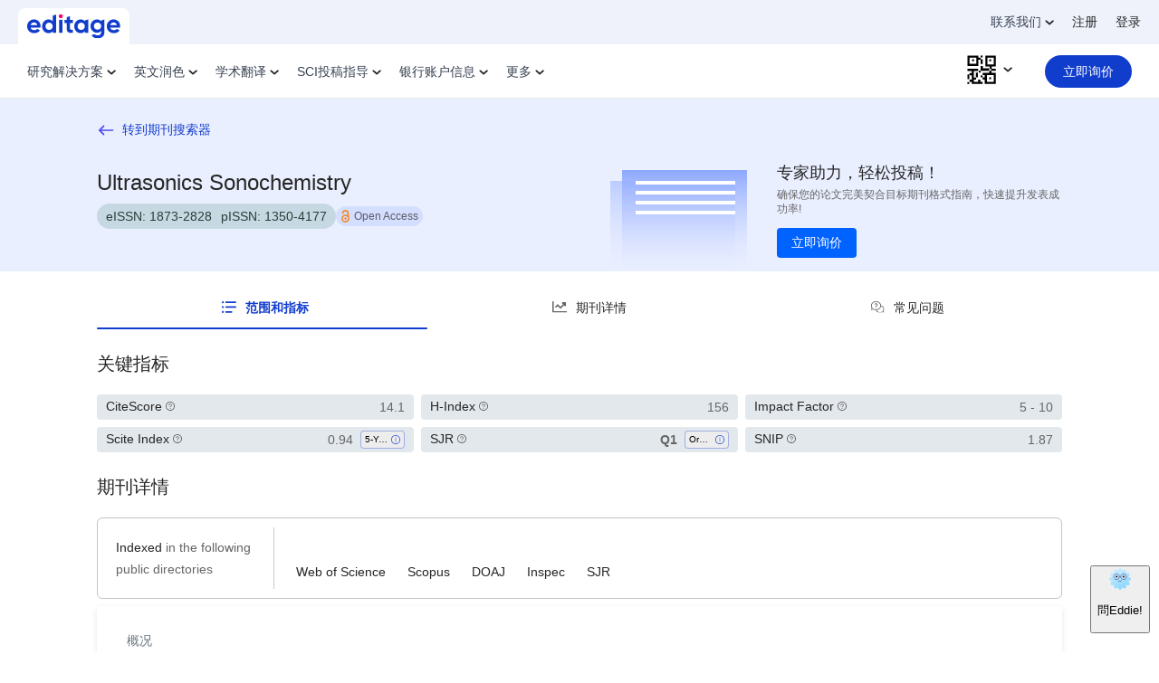

--- FILE ---
content_type: text/html; charset=utf-8
request_url: https://www.editage.cn/research-solutions/journal/ultrasonics-sonochemistry/8522
body_size: 60975
content:
<!DOCTYPE html><html lang="zh" dir="ltr"><head>
    <meta charset="utf-8">
    <title>Ultrasonics Sonochemistry期刊影响因子查询及期刊引用分析 - 意得辑Editage</title>
    <base href="/micro-apps/prod/journal/zh/">
    <meta name="viewport" content="width=device-width, initial-scale=1">
    <link rel="icon" type="image/x-icon" href="favicon.ico">
  <link rel="stylesheet" href="styles.4564f5588280985f.css" media="print" onload="this.media='all'"><noscript><link rel="stylesheet" href="styles.4564f5588280985f.css"></noscript><style ng-transition="serverApp">html{font-family:Lato,sans-serif}*,:after,:before{margin:0;padding:0;box-sizing:border-box}@font-face{font-family:Lato;font-style:normal;font-weight:400;font-display:swap;src:url(https://cdn.researcher.life/rlife/fonts/v1/Lato-Regular.woff2) format("woff2")}@font-face{font-family:Lato Bold;font-style:bold;font-weight:700;font-display:swap;src:url(https://cdn.researcher.life/rlife/fonts/v1/Lato-Bold.woff2) format("woff2")}@font-face{font-family:Gilroy Bold;font-style:bold;font-weight:700;font-display:swap;src:url(https://cdn.researcher.life/rlife/fonts/v1/Gilroy-Bold.woff2) format("woff2")}@font-face{font-family:Gilroy Semibold;font-style:normal;font-weight:600;font-display:swap;src:url(https://cdn.researcher.life/rlife/fonts/v1/Gilroy-SemiBold.woff2) format("woff2")}@font-face{font-family:Gilroy Light;font-style:normal;font-weight:300;font-display:swap;src:url(https://cdn.researcher.life/rlife/fonts/v1/Gilroy-Light.woff2) format("woff2")}.btn-primary{padding:12px 24px;font-size:14px;text-align:center;color:#fff;border-radius:4px;font-family:Gilroy Bold;border:1px solid #113dcd;background-color:#113dcd}.btn-primary:hover{box-shadow:0 20px 25px -5px #0000001a,0 10px 10px -5px #0000000a;color:#fff}.eac-input-wrap{overflow:hidden;position:relative;width:100%;border:1px solid #fff;padding:16px 20px;background-color:#fff;display:flex;align-items:center;box-shadow:0 8.45987px 23.9696px #113bc41a}.prime-landing-wrapper .hero-wrapper{background:linear-gradient(180deg,#0e104c 75%,#181b67 100%);position:relative;overflow:hidden}.prime-landing-wrapper .hero-bg-right,.prime-landing-wrapper .hero-bg-left{position:absolute}.prime-landing-wrapper .hero-bg-left{bottom:200px;left:-90px}.prime-landing-wrapper .hero-bg-left img{width:162px;height:128px}.prime-landing-wrapper .hero-bg-right{right:-70px;bottom:216px}.prime-landing-wrapper .hero-bg-right img{width:145px;height:128px}.prime-landing-wrapper .hero-container h1{color:#fff;font-size:1.5rem;line-height:2rem;margin-top:1.125rem;margin-bottom:.625rem}.prime-landing-wrapper .hero-container .btn-group{overflow:hidden;width:100%;margin-top:.25rem}.prime-landing-wrapper .hero-container .btn-group .btn-join{border-radius:.5rem;width:100%;height:3.75rem;display:flex;align-items:center;justify-content:center;transition:all .3s ease;font-size:1.25rem;line-height:1.5rem;font-family:Gilroy Bold;position:relative}.prime-landing-wrapper .hero-container .btn-group strong{color:#cfcece;opacity:.6;font-family:Gilroy Semibold;font-size:.875rem;line-height:1rem;text-transform:uppercase;display:block;margin-top:.5rem}.prime-landing-wrapper .feature-wrapper{background:#292a6a}.prime-landing-wrapper .feature-wrapper ul{display:flex;justify-content:space-between;padding:16px 10px}.prime-landing-wrapper .feature-wrapper ul li{font-family:Gilroy Semibold;font-size:.875rem;line-height:1.375rem;color:#fff9;padding-left:.75rem;padding-right:.75rem;position:relative;max-width:110px}.prime-landing-wrapper .feature-wrapper ul li h3{font-size:1.5rem;line-height:1;margin-bottom:.125rem}.prime-landing-wrapper .feature-wrapper ul li h3 sub{font-family:Gilroy Semibold;font-size:.75rem;bottom:auto;vertical-align:middle}.prime-landing-wrapper .card-wrapper{transition:none}.tbl-list{background-color:#fff;border-radius:.25rem;box-shadow:0 2px 6px #0000001a}.journal-deatil-wrapper .info-img{padding:.75rem .75rem 50px;position:relative;border-radius:.25rem;overflow:hidden;margin-bottom:1.25rem}.journal-card{background-color:#fff;border-radius:.375rem;box-shadow:0 2px 6px #0000001f;margin-bottom:.625rem;padding:.75rem .625rem 0;overflow:hidden;display:block}.journal-deatil-wrapper .info-img .info-sect .card-wrapper .card-body h4 span{font-family:Gilroy Semibold;display:block}.journal-deatil-wrapper .info-img .info-sect .card-wrapper .card-body p{font-size:.75rem;line-height:1.5rem;font-family:Gilroy Semibold;margin-bottom:.625rem}.journal-deatil-wrapper .list-theme-04 li{margin-bottom:1rem;display:flex;font-size:.75rem;line-height:1rem;position:relative;padding-left:1.5rem}.journal-deatil-wrapper .link-group a{width:100%;display:flex;align-items:center;justify-content:space-between;font-size:.75rem;line-height:1.5rem;padding:.25rem .5rem}.journal-deatil-wrapper .info-img .info-sect .card-wrapper{margin-bottom:0;box-shadow:none}.journal-deatil-wrapper .aside-container{padding:1.25rem 1.25rem 6rem;height:100%;overflow:auto}.nav-container{position:fixed;bottom:0;z-index:20;width:100%}.journal-deatil-wrapper .chip-wrapper{margin:-5px;display:flex;flex-wrap:wrap}.journal-deatil-wrapper .chip{padding:5px 14px 6px;margin:5px;color:#262626;cursor:default;border-radius:9999px;font-size:.8125rem;line-height:1rem;background-color:#e3e8ec}.r-header .min-w-100{min-width:0}.share-links .label{color:#656565;font-size:14px;margin-right:12px}.share-ul{padding:2px 8px}.share-li{display:inline-flex}.share-li:not(:last-child){margin-right:12px}.share-img{height:13px;width:auto}.journal-deatil-wrapper .sub-section{margin-bottom:30px}h2{font-family:Gilroy Bold;font-size:1.25rem;line-height:1.75rem}p{font-family:lato;font-size:.875rem;line-height:1.375rem}.heading-2{font-size:1.125rem;margin-bottom:1rem;line-height:26px}.indexs-wrapper{border:1px solid #c4c4c4;padding:.5rem .625rem;display:flex;align-items:center;box-shadow:none;margin-bottom:1.5rem}.indexs-wrapper .card-head{padding:0 6px 0 0;border-width:0;border-right:1px solid #c9c9c9;width:112px}.indexs-wrapper .card-head p{color:#656565;line-height:1.5rem;font-family:Lato Bold}.indexs-wrapper .card-body{padding:0}.journal-deatil-wrapper .list-theme-07{display:flex}.journal-deatil-wrapper .list-theme-07 li{flex:1 1 0%;position:relative;padding:0}.journal-deatil-wrapper .section-cards{padding-top:1.25rem}.journal-deatil-wrapper .breadcrumb{list-style-type:none;display:flex;align-items:flex-start}.journal-deatil-wrapper .breadcrumb li{line-height:1rem;font-size:.75rem}.journal-deatil-wrapper .sub-section,.journal-deatil-wrapper .journal-deatil-wrapper .sub-section{margin-bottom:30px}.journal-deatil-wrapper .journal-deatil-wrapper .sub-section:last-child{margin-bottom:0}.journal-deatil-wrapper .sub-section:last-child{margin-bottom:0}.journal-deatil-wrapper .title-section .heading{padding-bottom:0!important;border-bottom:0!important;margin-bottom:0!important;margin-top:0!important}.journal-deatil-wrapper .title-section .heading-info .journal-no{display:flex;height:28px;border-radius:28px;background:rgba(59,132,112,.2);color:#2c3d39;font-size:14px;line-height:16px;padding:0 10px;align-items:center}.journal-deatil-wrapper .title-section .heading-info .journal-no span+span{margin-left:10px}#keymetrics .data-list{display:grid;grid-template-columns:repeat(1,minmax(0,1fr));border-radius:.375rem;text-align:center}#keymetrics .data-block{background:#e3e8ec;position:relative;width:100%;display:flex;align-items:center;justify-content:space-between;border-radius:.25rem;padding-left:.625rem;padding-right:.625rem;height:1.75rem}#keymetrics .data-list .key{font-size:.875rem;color:#656565;font-family:Gilroy Semibold;display:flex;align-items:center;justify-content:center;line-height:1.5rem}#keymetrics .data-list .lbl{white-space:nowrap;font-size:.875rem;font-family:lato bold;color:#262626;display:flex;align-items:baseline;justify-content:center}#keymetrics .data-list .year{line-height:15px;font-size:.75rem;color:#6b7880;font-family:lato;margin-top:.25rem}#keymetrics .keyimg{background:#ededed;border:.5px solid rgba(17,61,205,.35);white-space:nowrap;display:inline-flex;padding-left:.25rem;padding-right:.25rem;line-height:1.25rem;height:1.25rem;border-radius:.25rem;font-size:.625rem;align-items:center;justify-content:center;color:#000;text-transform:uppercase;margin-left:.25rem}#keymetrics .keyimg strong{color:#ee803c;font-size:.625rem;font-family:Gilroy bold}#keymetrics .keyimg>span{width:25px;display:inline-block;overflow:hidden;text-overflow:ellipsis;white-space:nowrap;text-transform:capitalize}.search-box-main .btn-primary{height:47px}.search-upload-right .but-reverse{padding:.5rem .75rem;border-width:1px;border-radius:.25rem;font-size:.875rem;text-align:center;font-family:Gilroy bold}.search-upload-right .btn-blue{color:#113dcd;border-color:#113dcd}.rlife-home.hero-wrapper .hero-top h1{font-size:24px;line-height:32px;margin-bottom:10px}.rlife-home.hero-wrapper .hero-top span{font-size:14px;line-height:24px;margin-bottom:10px;font-family:Gilroy bold;color:#113dcd}.editage-info .editage-info-box h3{font-size:16px;line-height:22px;margin-top:6px}#home-header .r-navabr-btn{border-radius:.25rem;border:1px solid #113dcd;color:#113dcd;background:#fff;line-height:1;font-family:Gilroy Semibold;display:block;margin-left:1.5rem}@media (max-width: 767px){.logo-section .editage-logo,.left-panel-wrapper .editage-logo{display:none}#home-header .r-navabr-btn{font-size:.875rem;padding:.625rem 1.313rem}.logo{width:2rem;height:2ren}.left-nav-container-mobile{display:none}}@media screen and (min-width: 768px){.sm\:block{display:block}.sm\:h-40{height:10rem}.eac-input-wrap{max-width:248px;height:48px;padding:14px 20px}.prime-landing-wrapper .hero-bg-left{bottom:30px;left:-160px;transform:rotate(10deg)}.prime-landing-wrapper .hero-bg-left img{width:334px;height:270px}.prime-landing-wrapper .hero-bg-right{right:-160px;bottom:70px;transform:rotate(-5deg)}.prime-landing-wrapper .hero-bg-right img{width:310px;height:284px}.prime-landing-wrapper .hero-container h1{font-size:2rem;line-height:2.5rem;margin-top:1.75rem}.prime-landing-wrapper .hero-container .btn-group{max-width:20rem;margin-left:auto;margin-right:auto}.prime-landing-wrapper .feature-wrapper ul{padding:20px 0}.prime-landing-wrapper .feature-wrapper ul li{text-align:center;font-size:1rem;line-height:1.5rem;max-width:none;flex:1 1 0%}.prime-landing-wrapper .feature-wrapper ul li h3{margin-bottom:.25rem}.prime-landing-wrapper .feature-wrapper ul li h3 sub{font-size:1.25rem}.journal-deatil-wrapper .sect-aside{width:30%;position:sticky;top:82px;height:calc(100vh - 82px)}.journal-deatil-wrapper .sub-section{margin-bottom:40px}.heading-2{font-size:1.25rem;line-height:1.75rem;margin-bottom:1.25rem}.indexs-wrapper{padding:.625rem 1.25rem;margin-bottom:.5rem}.indexs-wrapper .card-head{padding-right:.75rem;padding-top:.625rem;padding-bottom:.625rem;width:175px}#keymetrics .data-list{grid-template-columns:repeat(2,minmax(0,1fr));row-gap:.75rem;column-gap:1.25rem}#keymetrics .keyimg{margin-left:8px}.rlife-home.hero-wrapper .hero-top h1{font-size:34px;line-height:44px;margin-bottom:8px}.rlife-home.hero-wrapper .hero-top span{font-size:20px;line-height:28px;margin-bottom:12px}.editage-info .editage-info-box h3{line-height:26px;margin-left:12px}#home-header .r-navabr-btn{font-size:.875rem;padding:12px 8px;min-width:115px;text-align:center;margin-left:.5rem}}@media (min-width: 992px){.md\:hidden{display:none}#keymetrics .data-list{grid-template-columns:repeat(3,minmax(0,1fr))}#home-header .r-navabr-btn{margin-left:1.5rem}}@media screen and (min-width: 1200px){.eac-input-wrap{max-width:305px;height:56px;padding:16px 30px}.prime-landing-wrapper .hero-container h1{font-size:2.25rem;line-height:3rem;margin-bottom:.5rem}.prime-landing-wrapper .hero-bg-left{bottom:70px;left:-190px;transform:none}.prime-landing-wrapper .hero-bg-left img{width:464px;height:404px}.prime-landing-wrapper .hero-bg-right{right:-120px;bottom:150px}.prime-landing-wrapper .hero-bg-right img{width:350px;height:320px}.prime-landing-wrapper .feature-wrapper{background:rgba(41,42,106,.75)}.prime-landing-wrapper .feature-wrapper ul{max-width:784px;margin:0 auto}.prime-landing-wrapper .feature-wrapper ul li h3{font-size:2rem}.journal-card{margin-bottom:1.75rem}.journal-deatil-wrapper .sect-aside{width:33%;top:68px;height:calc(100vh - 68px)}.nav-container{height:calc(100vh - 68px);top:68px;max-width:200px;z-index:2;border-right-width:1px;border-color:#e3e8ec;position:sticky;flex-shrink:0}.info-img .info-sect .card-wrapper .card-body h4{font-size:1rem}.journal-deatil-wrapper .aside-container{padding-bottom:1.25rem;height:calc(100vh - 68px)}.lg\:block{display:block}.lg\:hidden{display:none}.journal-deatil-wrapper .list-theme-07,.journal-deatil-wrapper .list-theme-07 li{display:block}.rlife-home.hero-wrapper .hero-top h1{font-size:60px;line-height:70px}.rlife-home.hero-wrapper .hero-top span{font-size:24px;line-height:32px}.editage-info .editage-info-box h3{line-height:44px;margin-left:32px;font-size:32px}}*,:before,:after{box-sizing:border-box;border-width:0;border-style:solid;border-color:#e5e7eb}:before,:after{--tw-content: ""}html{line-height:1.5;-webkit-text-size-adjust:100%;tab-size:4;font-family:ui-sans-serif,system-ui,-apple-system,BlinkMacSystemFont,Segoe UI,Roboto,Helvetica Neue,Arial,Noto Sans,sans-serif,"Apple Color Emoji","Segoe UI Emoji",Segoe UI Symbol,"Noto Color Emoji";font-feature-settings:normal;font-variation-settings:normal}body{margin:0;line-height:inherit}hr{height:0;color:inherit;border-top-width:1px}abbr:where([title]){-webkit-text-decoration:underline dotted;text-decoration:underline dotted}h1,h2,h3,h4,h5,h6{font-size:inherit;font-weight:inherit}a{color:inherit;text-decoration:inherit}b,strong{font-weight:bolder}code,kbd,samp,pre{font-family:ui-monospace,SFMono-Regular,Menlo,Monaco,Consolas,Liberation Mono,Courier New,monospace;font-size:1em}small{font-size:80%}sub,sup{font-size:75%;line-height:0;position:relative;vertical-align:baseline}sub{bottom:-.25em}sup{top:-.5em}table{text-indent:0;border-color:inherit;border-collapse:collapse}button,input,optgroup,select,textarea{font-family:inherit;font-feature-settings:inherit;font-variation-settings:inherit;font-size:100%;font-weight:inherit;line-height:inherit;color:inherit;margin:0;padding:0}button,select{text-transform:none}button,[type=button],[type=reset],[type=submit]{-webkit-appearance:button;background-color:transparent;background-image:none}:-moz-focusring{outline:auto}:-moz-ui-invalid{box-shadow:none}progress{vertical-align:baseline}::-webkit-inner-spin-button,::-webkit-outer-spin-button{height:auto}[type=search]{-webkit-appearance:textfield;outline-offset:-2px}::-webkit-search-decoration{-webkit-appearance:none}::-webkit-file-upload-button{-webkit-appearance:button;font:inherit}summary{display:list-item}blockquote,dl,dd,h1,h2,h3,h4,h5,h6,hr,figure,p,pre{margin:0}fieldset{margin:0;padding:0}legend{padding:0}ol,ul,menu{list-style:none;margin:0;padding:0}dialog{padding:0}textarea{resize:vertical}input::placeholder,textarea::placeholder{opacity:1;color:#9ca3af}button,[role=button]{cursor:pointer}:disabled{cursor:default}img,svg,video,canvas,audio,iframe,embed,object{display:block;vertical-align:middle}img,video{max-width:100%;height:auto}[hidden]{display:none}.heads{font-family:Gilroy bold,Arial,sans-serif;--tw-text-opacity: 1;color:rgb(38 38 38 / var(--tw-text-opacity))}.heading-2{margin-bottom:1rem;font-size:1.125rem;line-height:1.75rem;line-height:26px}@media (min-width: 768px){.heading-2{margin-bottom:1.25rem;font-size:1.25rem;line-height:1.75rem}}.heading-4,.paragraph{font-size:.875rem;line-height:1.375rem}.heading-5,.small-paragraph{font-size:.75rem;line-height:1.25rem}.caption{font-size:.6875rem;text-transform:uppercase;line-height:1rem;letter-spacing:1px}.\!section{margin-bottom:40px!important}.section{margin-bottom:40px}@media (min-width: 768px){.\!section{margin-bottom:60px!important}.section{margin-bottom:60px}}.\!section.first{margin-top:30px!important}.section.first{margin-top:30px}@media (min-width: 768px){.\!section.first{margin-top:40px!important}.section.first{margin-top:40px}}.\!section:last-child{margin-bottom:0rem}.section:last-child{margin-bottom:0rem}.sub-section{margin-bottom:30px}@media (min-width: 768px){.sub-section{margin-bottom:40px}}.sub-section:last-child{margin-bottom:0}h1{font-family:Gilroy bold,Arial,sans-serif;font-size:1.375rem;line-height:2rem}@media (min-width: 992px){h1{font-size:1.5rem;line-height:2rem}}h2{font-family:Gilroy bold,Arial,sans-serif;font-size:1.25rem;line-height:1.75rem}h3{font-family:Gilroy bold,Arial,sans-serif;line-height:1.375rem}h4{font-family:Gilroy bold,Arial,sans-serif;font-size:.875rem;line-height:1.25rem}h5{line-height:26px;font-family:Gilroy bold,Arial,sans-serif;font-size:1rem;line-height:1.5rem}h6{font-family:Gilroy bold,Arial,sans-serif;font-size:.875rem;line-height:1.5rem}p{font-family:lato,Arial,sans-serif;font-size:.875rem;line-height:1.375rem}a{cursor:pointer;outline:none!important}a.text-link{font-family:lato bold,Arial,sans-serif;font-size:.875rem;--tw-text-opacity: 1;color:rgb(17 61 205 / var(--tw-text-opacity))}a.text-link:hover{--tw-text-opacity: 1;color:rgb(121 122 255 / var(--tw-text-opacity))}button{outline:none!important}body{font-family:lato,Arial,sans-serif;--tw-text-opacity: 1;color:rgb(38 38 38 / var(--tw-text-opacity))}*,:before,:after{--tw-border-spacing-x: 0;--tw-border-spacing-y: 0;--tw-translate-x: 0;--tw-translate-y: 0;--tw-rotate: 0;--tw-skew-x: 0;--tw-skew-y: 0;--tw-scale-x: 1;--tw-scale-y: 1;--tw-pan-x: ;--tw-pan-y: ;--tw-pinch-zoom: ;--tw-scroll-snap-strictness: proximity;--tw-gradient-from-position: ;--tw-gradient-via-position: ;--tw-gradient-to-position: ;--tw-ordinal: ;--tw-slashed-zero: ;--tw-numeric-figure: ;--tw-numeric-spacing: ;--tw-numeric-fraction: ;--tw-ring-inset: ;--tw-ring-offset-width: 0px;--tw-ring-offset-color: #fff;--tw-ring-color: rgb(59 130 246 / .5);--tw-ring-offset-shadow: 0 0 #0000;--tw-ring-shadow: 0 0 #0000;--tw-shadow: 0 0 #0000;--tw-shadow-colored: 0 0 #0000;--tw-blur: ;--tw-brightness: ;--tw-contrast: ;--tw-grayscale: ;--tw-hue-rotate: ;--tw-invert: ;--tw-saturate: ;--tw-sepia: ;--tw-drop-shadow: ;--tw-backdrop-blur: ;--tw-backdrop-brightness: ;--tw-backdrop-contrast: ;--tw-backdrop-grayscale: ;--tw-backdrop-hue-rotate: ;--tw-backdrop-invert: ;--tw-backdrop-opacity: ;--tw-backdrop-saturate: ;--tw-backdrop-sepia: }::-webkit-backdrop{--tw-border-spacing-x: 0;--tw-border-spacing-y: 0;--tw-translate-x: 0;--tw-translate-y: 0;--tw-rotate: 0;--tw-skew-x: 0;--tw-skew-y: 0;--tw-scale-x: 1;--tw-scale-y: 1;--tw-pan-x: ;--tw-pan-y: ;--tw-pinch-zoom: ;--tw-scroll-snap-strictness: proximity;--tw-gradient-from-position: ;--tw-gradient-via-position: ;--tw-gradient-to-position: ;--tw-ordinal: ;--tw-slashed-zero: ;--tw-numeric-figure: ;--tw-numeric-spacing: ;--tw-numeric-fraction: ;--tw-ring-inset: ;--tw-ring-offset-width: 0px;--tw-ring-offset-color: #fff;--tw-ring-color: rgb(59 130 246 / .5);--tw-ring-offset-shadow: 0 0 #0000;--tw-ring-shadow: 0 0 #0000;--tw-shadow: 0 0 #0000;--tw-shadow-colored: 0 0 #0000;--tw-blur: ;--tw-brightness: ;--tw-contrast: ;--tw-grayscale: ;--tw-hue-rotate: ;--tw-invert: ;--tw-saturate: ;--tw-sepia: ;--tw-drop-shadow: ;--tw-backdrop-blur: ;--tw-backdrop-brightness: ;--tw-backdrop-contrast: ;--tw-backdrop-grayscale: ;--tw-backdrop-hue-rotate: ;--tw-backdrop-invert: ;--tw-backdrop-opacity: ;--tw-backdrop-saturate: ;--tw-backdrop-sepia: }::backdrop{--tw-border-spacing-x: 0;--tw-border-spacing-y: 0;--tw-translate-x: 0;--tw-translate-y: 0;--tw-rotate: 0;--tw-skew-x: 0;--tw-skew-y: 0;--tw-scale-x: 1;--tw-scale-y: 1;--tw-pan-x: ;--tw-pan-y: ;--tw-pinch-zoom: ;--tw-scroll-snap-strictness: proximity;--tw-gradient-from-position: ;--tw-gradient-via-position: ;--tw-gradient-to-position: ;--tw-ordinal: ;--tw-slashed-zero: ;--tw-numeric-figure: ;--tw-numeric-spacing: ;--tw-numeric-fraction: ;--tw-ring-inset: ;--tw-ring-offset-width: 0px;--tw-ring-offset-color: #fff;--tw-ring-color: rgb(59 130 246 / .5);--tw-ring-offset-shadow: 0 0 #0000;--tw-ring-shadow: 0 0 #0000;--tw-shadow: 0 0 #0000;--tw-shadow-colored: 0 0 #0000;--tw-blur: ;--tw-brightness: ;--tw-contrast: ;--tw-grayscale: ;--tw-hue-rotate: ;--tw-invert: ;--tw-saturate: ;--tw-sepia: ;--tw-drop-shadow: ;--tw-backdrop-blur: ;--tw-backdrop-brightness: ;--tw-backdrop-contrast: ;--tw-backdrop-grayscale: ;--tw-backdrop-hue-rotate: ;--tw-backdrop-invert: ;--tw-backdrop-opacity: ;--tw-backdrop-saturate: ;--tw-backdrop-sepia: }.container{width:100%;margin-right:auto;margin-left:auto;padding-right:3rem;padding-left:3rem}@media (min-width: 950px){.container{max-width:950px}}@media (min-width: 1024px){.container{max-width:1024px}}@media (min-width: 1280px){.container{max-width:1280px}}@media (min-width: 1536px){.container{max-width:1536px}}@media (min-width: 1600px){.container{max-width:1600px}}*,body{font-size:1rem;font-family:lato,Arial,sans-serif;-webkit-font-smoothing:antialiased;-moz-osx-font-smoothing:grayscale}.container{max-width:77rem}.wrapper{margin-right:auto;margin-left:auto}.wrapper:after,.wrapper:before{display:table;content:""}.wrapper:after{clear:both}.font-pb,.font-sb{font-weight:700}b,a,strong,span{font-size:inherit}h5,h6{font-weight:500;font-family:Gilroy Semibold,Arial,sans-serif}h6{font-size:.875rem}.text-underline-hover{position:relative;display:inline-block}.text-underline-hover:before{position:absolute;content:"";transform-origin:right;bottom:0rem;right:0rem;width:0rem;display:block;height:.125rem;background-color:#113dcd;transition-timing-function:cubic-bezier(.4,0,.2,1);transition-duration:.3s}.text-underline-hover:hover:before{width:100%;left:0rem;transform-origin:left}button[disabled]{opacity:.6}@media (min-width: 1600px){*,body{font-size:1.063rem}.container{max-width:87.5rem}.wrapper{width:75rem}}@media (max-width: 949px){.container{padding-left:1rem;padding-right:1rem;width:100%}.wrapper{width:100%}#feedbackify{display:none}}@media (min-width: 950px) and (max-width: 1279px){.container{padding-left:1rem;padding-right:1rem;width:100%}.wrapper{width:100%}}.visible{visibility:visible}.static{position:static}.fixed{position:fixed}.absolute{position:absolute}.relative{position:relative}.sticky{position:sticky}.bottom-0{bottom:0rem}.left-0{left:0rem}.left-6{left:1.5rem}.left-6\.5{left:1.625rem}.right-0{right:0rem}.right-5{right:1.25rem}.right-\[40px\]{right:40px}.top-0{top:0rem}.top-1\/2{top:50%}.top-11\/12{top:91.6%}.top-4{top:1rem}.top-5{top:1.25rem}.z-10{z-index:10}.z-100{z-index:100}.z-20{z-index:20}.z-50{z-index:50}.z-\[9999\]{z-index:9999}.float-right{float:right}.float-left{float:left}.clear-both{clear:both}.m-auto{margin:auto}.mx-1{margin-left:.25rem;margin-right:.25rem}.mx-1\.5{margin-left:.375rem;margin-right:.375rem}.mx-2{margin-left:.5rem;margin-right:.5rem}.mx-2\.5{margin-left:.625rem;margin-right:.625rem}.mx-3{margin-left:.75rem;margin-right:.75rem}.mx-9{margin-left:2.25rem;margin-right:2.25rem}.mx-auto{margin-left:auto;margin-right:auto}.my-1{margin-top:.25rem;margin-bottom:.25rem}.my-10{margin-top:2.5rem;margin-bottom:2.5rem}.my-2{margin-top:.5rem;margin-bottom:.5rem}.my-3{margin-top:.75rem;margin-bottom:.75rem}.my-4{margin-top:1rem;margin-bottom:1rem}.my-5{margin-top:1.25rem;margin-bottom:1.25rem}.my-7{margin-top:1.75rem;margin-bottom:1.75rem}.my-auto{margin-top:auto;margin-bottom:auto}.-mt-1{margin-top:-.25rem}.-mt-2{margin-top:-.5rem}.-mt-4{margin-top:-1rem}.mb-0{margin-bottom:0rem}.mb-0\.5{margin-bottom:.125rem}.mb-1{margin-bottom:.25rem}.mb-1\.5{margin-bottom:.375rem}.mb-10{margin-bottom:2.5rem}.mb-16{margin-bottom:4rem}.mb-2{margin-bottom:.5rem}.mb-2\.5{margin-bottom:.625rem}.mb-20{margin-bottom:5rem}.mb-3{margin-bottom:.75rem}.mb-3\.5{margin-bottom:.875rem}.mb-4{margin-bottom:1rem}.mb-4\.5{margin-bottom:1.125rem}.mb-5{margin-bottom:1.25rem}.mb-5\.5{margin-bottom:1.375rem}.mb-6{margin-bottom:1.5rem}.mb-7{margin-bottom:1.75rem}.mb-8{margin-bottom:2rem}.mb-px{margin-bottom:1px}.ml-0{margin-left:0rem}.ml-0\.5{margin-left:.125rem}.ml-1{margin-left:.25rem}.ml-1\.5{margin-left:.375rem}.ml-1\.75{margin-left:.438rem}.ml-2{margin-left:.5rem}.ml-2\.5{margin-left:.625rem}.ml-3{margin-left:.75rem}.ml-3\.5{margin-left:.875rem}.ml-4{margin-left:1rem}.ml-5{margin-left:1.25rem}.ml-\[70px\]{margin-left:70px}.ml-auto{margin-left:auto}.mr-0{margin-right:0rem}.mr-0\.5{margin-right:.125rem}.mr-1{margin-right:.25rem}.mr-1\.5{margin-right:.375rem}.mr-1\.75{margin-right:.438rem}.mr-10{margin-right:2.5rem}.mr-15{margin-right:3.75rem}.mr-2{margin-right:.5rem}.mr-2\.5{margin-right:.625rem}.mr-3{margin-right:.75rem}.mr-3\.5{margin-right:.875rem}.mr-4{margin-right:1rem}.mr-4\.5{margin-right:1.125rem}.mr-5{margin-right:1.25rem}.mr-7{margin-right:1.75rem}.mt-0{margin-top:0rem}.mt-0\.5{margin-top:.125rem}.mt-1{margin-top:.25rem}.mt-1\.5{margin-top:.375rem}.mt-10{margin-top:2.5rem}.mt-12{margin-top:3rem}.mt-2{margin-top:.5rem}.mt-2\.5{margin-top:.625rem}.mt-20{margin-top:5rem}.mt-3{margin-top:.75rem}.mt-3\.5{margin-top:.875rem}.mt-4{margin-top:1rem}.mt-5{margin-top:1.25rem}.mt-6{margin-top:1.5rem}.mt-7{margin-top:1.75rem}.mt-7\.5{margin-top:1.875rem}.mt-8{margin-top:2rem}.mt-9{margin-top:2.25rem}.mt-\[10px\]{margin-top:10px}.mt-\[20px\]{margin-top:20px}.mt-auto{margin-top:auto}.mt-px{margin-top:1px}.block{display:block}.inline-block{display:inline-block}.inline{display:inline}.flex{display:flex}.inline-flex{display:inline-flex}.table{display:table}.grid{display:grid}.contents{display:contents}.hidden{display:none}.h-0{height:0rem}.h-1{height:.25rem}.h-1\.5{height:.375rem}.h-10{height:2.5rem}.h-11{height:2.75rem}.h-12{height:3rem}.h-12\.5,.h-13{height:3.125rem}.h-15{height:3.75rem}.h-16{height:4rem}.h-17{height:4.25rem}.h-17\.5{height:4.375rem}.h-2{height:.5rem}.h-2\.2,.h-2\.5{height:.625rem}.h-25{height:6.25rem}.h-3{height:.75rem}.h-3\.5{height:.875rem}.h-32{height:8rem}.h-4{height:1rem}.h-4\.5{height:1.125rem}.h-40{height:10rem}.h-5{height:1.25rem}.h-5\.5{height:1.375rem}.h-6{height:1.5rem}.h-7{height:1.75rem}.h-7\.5{height:1.875rem}.h-8{height:2rem}.h-9{height:2.25rem}.h-\[150px\]{height:150px}.h-\[20px\]{height:20px}.h-\[285px\]{height:285px}.h-\[28px\]{height:28px}.h-\[32px\]{height:32px}.h-auto{height:auto}.h-full{height:100%}.h-px{height:1px}.h-screen{height:100vh}.max-h-75vh,.max-h-\[75vh\]{max-height:75vh}.w-1{width:.25rem}.w-1\.5{width:.375rem}.w-1\/2{width:50%}.w-1\/3{width:33.333333%}.w-1\/4{width:25%}.w-1\/5{width:20%}.w-10\/12{width:83.333333%}.w-100{width:25rem}.w-11{width:2.75rem}.w-11\/12{width:91.666667%}.w-12{width:3rem}.w-13{width:3.125rem}.w-15{width:3.75rem}.w-16{width:4rem}.w-17{width:4.25rem}.w-17\.5{width:4.375rem}.w-2{width:.5rem}.w-2\.2,.w-2\.5{width:.625rem}.w-20{width:5rem}.w-210{width:52.5rem}.w-24{width:6rem}.w-25{width:6.25rem}.w-27{width:9.25rem}.w-3{width:.75rem}.w-3\.5{width:.875rem}.w-3\.75{width:.938rem}.w-3\/12{width:25%}.w-3\/4{width:75%}.w-32{width:8rem}.w-4{width:1rem}.w-4\/5{width:80%}.w-40{width:10rem}.w-45{width:11.25rem}.w-5{width:1.25rem}.w-5\/12{width:41.666667%}.w-56{width:14rem}.w-6\/12{width:50%}.w-68{width:17rem}.w-7{width:1.75rem}.w-7\.5{width:1.875rem}.w-75{width:18.125rem}.w-8{width:2rem}.w-8\/12{width:66.666667%}.w-9\/12{width:75%}.w-9\/20{width:45%}.w-90{width:22.5rem}.w-\[103px\]{width:103px}.w-\[150px\]{width:150px}.w-\[232px\]{width:232px}.w-\[37\.5rem\]{width:37.5rem}.w-\[4\.25rem\]{width:4.25rem}.w-\[40px\]{width:40px}.w-\[512px\]{width:512px}.w-auto{width:auto}.w-fit{width:-moz-fit-content;width:fit-content}.w-full{width:100%}.min-w-128{min-width:32rem}.min-w-25{min-width:6.25rem}.min-w-50{min-width:12.5rem}.min-w-55{min-width:13.75rem}.min-w-75{min-width:18.75rem}.max-w-2xl{max-width:42rem}.max-w-\[15\.938rem\]{max-width:15.938rem}.max-w-\[70\%\]{max-width:70%}.max-w-lg{max-width:32rem}.flex-1{flex:1 1 0%}.flex-auto{flex:1 1 auto}.flex-shrink{flex-shrink:1}.flex-shrink-0,.shrink-0{flex-shrink:0}.flex-grow,.grow{flex-grow:1}.grow-0{flex-grow:0}.basis-4{flex-basis:1rem}.-translate-x-1\/2{--tw-translate-x: -50%;transform:translate(var(--tw-translate-x),var(--tw-translate-y)) rotate(var(--tw-rotate)) skew(var(--tw-skew-x)) skewY(var(--tw-skew-y)) scaleX(var(--tw-scale-x)) scaleY(var(--tw-scale-y))}.transform{transform:translate(var(--tw-translate-x),var(--tw-translate-y)) rotate(var(--tw-rotate)) skew(var(--tw-skew-x)) skewY(var(--tw-skew-y)) scaleX(var(--tw-scale-x)) scaleY(var(--tw-scale-y))}.cursor-default{cursor:default}.cursor-pointer{cursor:pointer}.select-text{-webkit-user-select:text;user-select:text}.resize{resize:both}.flex-row{flex-direction:row}.flex-row-reverse{flex-direction:row-reverse}.flex-col{flex-direction:column}.flex-wrap{flex-wrap:wrap}.items-start{align-items:flex-start}.items-end{align-items:flex-end}.items-center{align-items:center}.justify-start{justify-content:flex-start}.justify-end{justify-content:flex-end}.justify-center{justify-content:center}.justify-between{justify-content:space-between}.self-start{align-self:flex-start}.self-end{align-self:flex-end}.self-center{align-self:center}.self-stretch{align-self:stretch}.justify-self-stretch{justify-self:stretch}.overflow-auto{overflow:auto}.overflow-hidden{overflow:hidden}.overflow-y-scroll{overflow-y:scroll}.whitespace-nowrap{white-space:nowrap}.rounded{border-radius:.25rem}.rounded-full{border-radius:9999px}.rounded-lg{border-radius:.5rem}.rounded-md{border-radius:.375rem}.rounded-sm{border-radius:.125rem}.rounded-xl{border-radius:.75rem}.rounded-b{border-bottom-right-radius:.25rem;border-bottom-left-radius:.25rem}.rounded-b-lg{border-bottom-right-radius:.5rem;border-bottom-left-radius:.5rem}.rounded-b-none{border-bottom-right-radius:0;border-bottom-left-radius:0}.rounded-t{border-top-left-radius:.25rem;border-top-right-radius:.25rem}.rounded-t-lg{border-top-left-radius:.5rem;border-top-right-radius:.5rem}.rounded-t-md{border-top-left-radius:.375rem;border-top-right-radius:.375rem}.border,.border-1{border-width:1px}.border-x-4{border-left-width:4px;border-right-width:4px}.border-b{border-bottom-width:1px}.border-b-0{border-bottom-width:0px}.border-b-2{border-bottom-width:2px}.border-l-4{border-left-width:4px}.border-r,.border-r-1{border-right-width:1px}.border-t,.border-t-1{border-top-width:1px}.border-t-2{border-top-width:2px}.border-t-6{border-top-width:6px}.border-solid{border-style:solid}.border-dashed{border-style:dashed}.border-\[\#2626261a\]{border-color:#2626261a}.border-gray-500{--tw-border-opacity: 1;border-color:rgb(107 114 128 / var(--tw-border-opacity))}.border-gray-600{--tw-border-opacity: 1;border-color:rgb(75 85 99 / var(--tw-border-opacity))}.border-green3{border-color:#3b847033}.border-indigo-200{--tw-border-opacity: 1;border-color:rgb(199 210 254 / var(--tw-border-opacity))}.border-pearl-beta{--tw-border-opacity: 1;border-color:rgb(17 61 205 / var(--tw-border-opacity))}.border-red{--tw-border-opacity: 1;border-color:rgb(240 84 84 / var(--tw-border-opacity))}.border-ruby-gamma{--tw-border-opacity: 1;border-color:rgb(189 189 189 / var(--tw-border-opacity))}.border-ruby-lily{--tw-border-opacity: 1;border-color:rgb(226 228 233 / var(--tw-border-opacity))}.border-slate-300{--tw-border-opacity: 1;border-color:rgb(203 213 225 / var(--tw-border-opacity))}.border-white{--tw-border-opacity: 1;border-color:rgb(255 255 255 / var(--tw-border-opacity))}.border-x-transparent{border-left-color:transparent;border-right-color:transparent}.border-b-darkBlue{--tw-border-opacity: 1;border-bottom-color:rgb(54 54 173 / var(--tw-border-opacity))}.border-b-lightGray{--tw-border-opacity: 1;border-bottom-color:rgb(190 203 211 / var(--tw-border-opacity))}.border-b-ruby-lily{--tw-border-opacity: 1;border-bottom-color:rgb(226 228 233 / var(--tw-border-opacity))}.border-b-transparent{border-bottom-color:transparent}.border-r-colPrimGray{--tw-border-opacity: 1;border-right-color:rgb(38 38 38 / var(--tw-border-opacity))}.border-t-lightGray{--tw-border-opacity: 1;border-top-color:rgb(190 203 211 / var(--tw-border-opacity))}.bg-\[\#a8e5d7\]{--tw-bg-opacity: 1;background-color:rgb(168 229 215 / var(--tw-bg-opacity))}.bg-badgePink{--tw-bg-opacity: 1;background-color:rgb(255 0 102 / var(--tw-bg-opacity))}.bg-badgePurple{--tw-bg-opacity: 1;background-color:rgb(91 33 182 / var(--tw-bg-opacity))}.bg-blue-400{--tw-bg-opacity: 1;background-color:rgb(96 165 250 / var(--tw-bg-opacity))}.bg-blue-500{--tw-bg-opacity: 1;background-color:rgb(59 130 246 / var(--tw-bg-opacity))}.bg-blue-prim{--tw-bg-opacity: 1;background-color:rgb(17 61 205 / var(--tw-bg-opacity))}.bg-blue-prim-d{--tw-bg-opacity: 1;background-color:rgb(0 8 77 / var(--tw-bg-opacity))}.bg-darkOrange{--tw-bg-opacity: 1;background-color:rgb(203 155 39 / var(--tw-bg-opacity))}.bg-darkPink{--tw-bg-opacity: 1;background-color:rgb(190 24 93 / var(--tw-bg-opacity))}.bg-extraLightGray{--tw-bg-opacity: 1;background-color:rgb(227 232 236 / var(--tw-bg-opacity))}.bg-green{--tw-bg-opacity: 1;background-color:rgb(139 204 37 / var(--tw-bg-opacity))}.bg-green2{--tw-bg-opacity: 1;background-color:rgb(236 246 238 / var(--tw-bg-opacity))}.bg-lightPink{--tw-bg-opacity: 1;background-color:rgb(255 246 218 / var(--tw-bg-opacity))}.bg-lightShadeBlue{--tw-bg-opacity: 1;background-color:rgb(239 242 251 / var(--tw-bg-opacity))}.bg-neutral-100{--tw-bg-opacity: 1;background-color:rgb(245 245 245 / var(--tw-bg-opacity))}.bg-pansy{--tw-bg-opacity: 1;background-color:rgb(245 243 254 / var(--tw-bg-opacity))}.bg-pearl-alpha{--tw-bg-opacity: 1;background-color:rgb(0 8 77 / var(--tw-bg-opacity))}.bg-pearl-beta{--tw-bg-opacity: 1;background-color:rgb(17 61 205 / var(--tw-bg-opacity))}.bg-purePink{--tw-bg-opacity: 1;background-color:rgb(255 0 102 / var(--tw-bg-opacity))}.bg-ruby-alpha{--tw-bg-opacity: 1;background-color:rgb(255 246 218 / var(--tw-bg-opacity))}.bg-slate-100{--tw-bg-opacity: 1;background-color:rgb(241 245 249 / var(--tw-bg-opacity))}.bg-slate-500{--tw-bg-opacity: 1;background-color:rgb(100 116 139 / var(--tw-bg-opacity))}.bg-violet-800{--tw-bg-opacity: 1;background-color:rgb(91 33 182 / var(--tw-bg-opacity))}.bg-white{--tw-bg-opacity: 1;background-color:rgb(255 255 255 / var(--tw-bg-opacity))}.bg-yellow{--tw-bg-opacity: 1;background-color:rgb(240 200 24 / var(--tw-bg-opacity))}.bg-contain{background-size:contain}.bg-center{background-position:center}.bg-left{background-position:left}.bg-no-repeat{background-repeat:no-repeat}.p-0{padding:0rem}.p-12{padding:3rem}.p-12\.5{padding:3.125rem}.p-15{padding:3.75rem}.p-2{padding:.5rem}.p-3{padding:.75rem}.p-4{padding:1rem}.p-5{padding:1.25rem}.p-6{padding:1.5rem}.p-8{padding:2rem}.px-1{padding-left:.25rem;padding-right:.25rem}.px-1\.5{padding-left:.375rem;padding-right:.375rem}.px-10{padding-left:2.5rem;padding-right:2.5rem}.px-2{padding-left:.5rem;padding-right:.5rem}.px-2\.2,.px-2\.5{padding-left:.625rem;padding-right:.625rem}.px-3{padding-left:.75rem;padding-right:.75rem}.px-3\.5{padding-left:.875rem;padding-right:.875rem}.px-4{padding-left:1rem;padding-right:1rem}.px-4\.5{padding-left:1.125rem;padding-right:1.125rem}.px-5{padding-left:1.25rem;padding-right:1.25rem}.px-6{padding-left:1.5rem;padding-right:1.5rem}.px-7{padding-left:1.75rem;padding-right:1.75rem}.px-7\.5{padding-left:1.875rem;padding-right:1.875rem}.px-8{padding-left:2rem;padding-right:2rem}.py-0{padding-top:0rem;padding-bottom:0rem}.py-0\.75{padding-top:.188rem;padding-bottom:.188rem}.py-1{padding-top:.25rem;padding-bottom:.25rem}.py-1\.1{padding-top:.313rem;padding-bottom:.313rem}.py-2{padding-top:.5rem;padding-bottom:.5rem}.py-2\.2,.py-2\.5{padding-top:.625rem;padding-bottom:.625rem}.py-3{padding-top:.75rem;padding-bottom:.75rem}.py-3\.25{padding-top:.813rem;padding-bottom:.813rem}.py-3\.5{padding-top:.875rem;padding-bottom:.875rem}.py-4{padding-top:1rem;padding-bottom:1rem}.py-5{padding-top:1.25rem;padding-bottom:1.25rem}.py-6{padding-top:1.5rem;padding-bottom:1.5rem}.pb-0{padding-bottom:0rem}.pb-0\.5{padding-bottom:.125rem}.pb-1{padding-bottom:.25rem}.pb-10{padding-bottom:2.5rem}.pb-15{padding-bottom:3.75rem}.pb-2{padding-bottom:.5rem}.pb-2\.5{padding-bottom:.625rem}.pb-25{padding-bottom:6.25rem}.pb-3{padding-bottom:.75rem}.pb-4{padding-bottom:1rem}.pb-5{padding-bottom:1.25rem}.pb-6{padding-bottom:1.5rem}.pb-8{padding-bottom:2rem}.pl-12{padding-left:3rem}.pl-16{padding-left:4rem}.pl-2{padding-left:.5rem}.pl-2\.5{padding-left:.625rem}.pl-4{padding-left:1rem}.pl-4\.5{padding-left:1.125rem}.pl-5{padding-left:1.25rem}.pl-6{padding-left:1.5rem}.pl-8{padding-left:2rem}.pr-10{padding-right:2.5rem}.pr-2{padding-right:.5rem}.pr-2\.5{padding-right:.625rem}.pr-4{padding-right:1rem}.pr-5{padding-right:1.25rem}.pr-7{padding-right:1.75rem}.pr-7\.5{padding-right:1.875rem}.pr-8{padding-right:2rem}.pr-9{padding-right:2.25rem}.pt-0{padding-top:0rem}.pt-0\.75{padding-top:.188rem}.pt-1{padding-top:.25rem}.pt-1\.5{padding-top:.375rem}.pt-10{padding-top:2.5rem}.pt-15{padding-top:3.75rem}.pt-2{padding-top:.5rem}.pt-3{padding-top:.75rem}.pt-3\.5{padding-top:.875rem}.pt-4{padding-top:1rem}.pt-5{padding-top:1.25rem}.pt-6{padding-top:1.5rem}.pt-7{padding-top:1.75rem}.pt-8{padding-top:2rem}.pt-px{padding-top:1px}.text-center{text-align:center}.text-right{text-align:right}.text-justify{text-align:justify}.align-middle{vertical-align:middle}.align-text-top{vertical-align:text-top}.font-gilroyBold{font-family:Gilroy bold,Arial,sans-serif}.font-gilroyLight{font-family:Gilroy Light,Arial,sans-serif}.font-gilroySemibold{font-family:Gilroy Semibold,Arial,sans-serif}.font-lato{font-family:lato,Arial,sans-serif}.font-latoBold,.font-pb{font-family:lato bold,Arial,sans-serif}.font-pr{font-family:lato,Arial,sans-serif}.font-sb{font-family:Gilroy bold,Arial,sans-serif}.font-ssb{font-family:Gilroy Semibold,Arial,sans-serif}.text-2xl{font-size:1.5rem;line-height:2rem}.text-5\.5{font-size:1.375rem}.text-\[10px\]{font-size:10px}.text-base{font-size:1rem;line-height:1.5rem}.text-lg{font-size:1.125rem;line-height:1.75rem}.text-s11{font-size:.6875rem}.text-s13{font-size:.8125rem}.text-sm{font-size:.875rem}.text-xl{font-size:1.25rem;line-height:1.75rem}.text-xs{font-size:.75rem}.text-xsm{font-size:.813rem}.text-xxs{font-size:.625rem}.font-black{font-weight:900}.font-bold{font-weight:700}.font-semibold{font-weight:600}.uppercase{text-transform:uppercase}.capitalize{text-transform:capitalize}.normal-case{text-transform:none}.italic{font-style:italic}.leading-10{line-height:2.5rem}.leading-28{line-height:1.75rem}.leading-3{line-height:.75rem}.leading-36{line-height:2.25rem}.leading-4{line-height:1rem}.leading-4\.5{line-height:1.125rem}.leading-5{line-height:1.25rem}.leading-5\.5{line-height:1.375rem}.leading-6{line-height:1.5rem}.leading-7{line-height:1.75rem}.leading-8{line-height:2rem}.leading-\[22px\]{line-height:22px}.leading-none{line-height:1}.leading-tight{line-height:1.25}.tracking-\[0\.047rem\]{letter-spacing:.047rem}.tracking-wider{letter-spacing:.05em}.text-black{--tw-text-opacity: 1;color:rgb(0 0 0 / var(--tw-text-opacity))}.text-blue-700{--tw-text-opacity: 1;color:rgb(29 78 216 / var(--tw-text-opacity))}.text-blue-prim{--tw-text-opacity: 1;color:rgb(17 61 205 / var(--tw-text-opacity))}.text-colBody-l{--tw-text-opacity: 1;color:rgb(101 101 101 / var(--tw-text-opacity))}.text-colPrimGray{--tw-text-opacity: 1;color:rgb(38 38 38 / var(--tw-text-opacity))}.text-darkGray{--tw-text-opacity: 1;color:rgb(107 120 128 / var(--tw-text-opacity))}.text-extraDarkGray{--tw-text-opacity: 1;color:rgb(22 24 26 / var(--tw-text-opacity))}.text-gray-400{--tw-text-opacity: 1;color:rgb(156 163 175 / var(--tw-text-opacity))}.text-gray-500{--tw-text-opacity: 1;color:rgb(107 114 128 / var(--tw-text-opacity))}.text-gray-600{--tw-text-opacity: 1;color:rgb(75 85 99 / var(--tw-text-opacity))}.text-gray-700{--tw-text-opacity: 1;color:rgb(55 65 81 / var(--tw-text-opacity))}.text-gray-800{--tw-text-opacity: 1;color:rgb(31 41 55 / var(--tw-text-opacity))}.text-lightGray{--tw-text-opacity: 1;color:rgb(190 203 211 / var(--tw-text-opacity))}.text-primaryGray{--tw-text-opacity: 1;color:rgb(146 161 170 / var(--tw-text-opacity))}.text-purePink{--tw-text-opacity: 1;color:rgb(255 0 102 / var(--tw-text-opacity))}.text-red{--tw-text-opacity: 1;color:rgb(240 84 84 / var(--tw-text-opacity))}.text-ruby-alpha{--tw-text-opacity: 1;color:rgb(255 246 218 / var(--tw-text-opacity))}.text-white{--tw-text-opacity: 1;color:rgb(255 255 255 / var(--tw-text-opacity))}.text-opacity-70{--tw-text-opacity: .7}.text-opacity-75{--tw-text-opacity: .75}.text-opacity-80{--tw-text-opacity: .8}.underline{text-decoration-line:underline}.opacity-0{opacity:0}.opacity-100{opacity:1}.opacity-60{opacity:.6}.opacity-64{opacity:.64}.opacity-70{opacity:.7}.opacity-75{opacity:.75}.opacity-80{opacity:.8}.shadow{--tw-shadow: 0 1px 3px 0 rgb(0 0 0 / .1), 0 1px 2px -1px rgb(0 0 0 / .1);--tw-shadow-colored: 0 1px 3px 0 var(--tw-shadow-color), 0 1px 2px -1px var(--tw-shadow-color);box-shadow:var(--tw-ring-offset-shadow, 0 0 #0000),var(--tw-ring-shadow, 0 0 #0000),var(--tw-shadow)}.shadow-\[0px_4px_10px_0px_rgba\(31\,41\,55\,0\.10\)\]{--tw-shadow: 0px 4px 10px 0px rgba(31,41,55,.1);--tw-shadow-colored: 0px 4px 10px 0px var(--tw-shadow-color);box-shadow:var(--tw-ring-offset-shadow, 0 0 #0000),var(--tw-ring-shadow, 0 0 #0000),var(--tw-shadow)}.shadow-md{--tw-shadow: 0 4px 6px -1px rgb(0 0 0 / .1), 0 2px 4px -2px rgb(0 0 0 / .1);--tw-shadow-colored: 0 4px 6px -1px var(--tw-shadow-color), 0 2px 4px -2px var(--tw-shadow-color);box-shadow:var(--tw-ring-offset-shadow, 0 0 #0000),var(--tw-ring-shadow, 0 0 #0000),var(--tw-shadow)}.blur{--tw-blur: blur(8px);filter:var(--tw-blur) var(--tw-brightness) var(--tw-contrast) var(--tw-grayscale) var(--tw-hue-rotate) var(--tw-invert) var(--tw-saturate) var(--tw-sepia) var(--tw-drop-shadow)}.grayscale-0{--tw-grayscale: grayscale(0);filter:var(--tw-blur) var(--tw-brightness) var(--tw-contrast) var(--tw-grayscale) var(--tw-hue-rotate) var(--tw-invert) var(--tw-saturate) var(--tw-sepia) var(--tw-drop-shadow)}.filter{filter:var(--tw-blur) var(--tw-brightness) var(--tw-contrast) var(--tw-grayscale) var(--tw-hue-rotate) var(--tw-invert) var(--tw-saturate) var(--tw-sepia) var(--tw-drop-shadow)}.transition{transition-property:color,background-color,border-color,text-decoration-color,fill,stroke,opacity,box-shadow,transform,filter,-webkit-backdrop-filter;transition-property:color,background-color,border-color,text-decoration-color,fill,stroke,opacity,box-shadow,transform,filter,backdrop-filter;transition-property:color,background-color,border-color,text-decoration-color,fill,stroke,opacity,box-shadow,transform,filter,backdrop-filter,-webkit-backdrop-filter;transition-timing-function:cubic-bezier(.4,0,.2,1);transition-duration:.15s}.transition-all{transition-property:all;transition-timing-function:cubic-bezier(.4,0,.2,1);transition-duration:.15s}.duration-200{transition-duration:.2s}.duration-300{transition-duration:.3s}.ease-in-out{transition-timing-function:cubic-bezier(.4,0,.2,1)}ul.list-theme-07 li{position:relative;padding-left:1rem;display:inline-block}ul.list-theme-07 li:before{content:"";left:6px;position:absolute;top:50%;height:.25rem;width:.25rem;--tw-translate-y: -50%;transform:translate(var(--tw-translate-x),var(--tw-translate-y)) rotate(var(--tw-rotate)) skew(var(--tw-skew-x)) skewY(var(--tw-skew-y)) scaleX(var(--tw-scale-x)) scaleY(var(--tw-scale-y));border-radius:9999px;--tw-bg-opacity: 1;background-color:rgb(107 120 128 / var(--tw-bg-opacity))}ul.list-theme-07 li:first-child{margin-left:0rem;padding-left:0rem}ul.list-theme-07 li:first-child:before{display:none}.card-wrapper.poor .circle{stroke:#f44336}.card-wrapper.okay .circle{stroke:#ff9800}.card-wrapper.good .circle{stroke:#4caf50}.card-wrapper.poor .percentage{fill:#f44336}.card-wrapper.okay .percentage{fill:#ff9800}.card-wrapper.good .percentage{fill:#4caf50}.chip-wrapper{margin:-.375rem -.25rem;flex-wrap:wrap;display:flex}.chip{margin:.375rem .25rem;cursor:pointer;border-radius:9999px;--tw-bg-opacity: 1;background-color:rgb(227 232 236 / var(--tw-bg-opacity));padding:.313rem .625rem;font-size:.8125rem;line-height:1rem;--tw-text-opacity: 1;color:rgb(54 54 173 / var(--tw-text-opacity))}.chip:hover{--tw-bg-opacity: 1;background-color:rgb(54 54 173 / var(--tw-bg-opacity));--tw-text-opacity: 1;color:rgb(255 255 255 / var(--tw-text-opacity))}.chip.gray{--tw-text-opacity: 1;color:rgb(38 38 38 / var(--tw-text-opacity))}.chip.gray:hover{--tw-bg-opacity: 1;background-color:rgb(38 38 38 / var(--tw-bg-opacity));--tw-text-opacity: 1;color:rgb(255 255 255 / var(--tw-text-opacity))}.btn-primary{border-radius:.25rem;border-width:1px;--tw-border-opacity: 1;border-color:rgb(17 61 205 / var(--tw-border-opacity));--tw-bg-opacity: 1;background-color:rgb(17 61 205 / var(--tw-bg-opacity));padding:.75rem 1.5rem;text-align:center;font-family:Gilroy bold,Arial,sans-serif;font-size:.875rem;--tw-text-opacity: 1;color:rgb(255 255 255 / var(--tw-text-opacity))}.btn-primary:hover{--tw-text-opacity: 1;color:rgb(255 255 255 / var(--tw-text-opacity));--tw-shadow: 0 20px 25px -5px rgb(0 0 0 / .1), 0 8px 10px -6px rgb(0 0 0 / .1);--tw-shadow-colored: 0 20px 25px -5px var(--tw-shadow-color), 0 8px 10px -6px var(--tw-shadow-color);box-shadow:var(--tw-ring-offset-shadow, 0 0 #0000),var(--tw-ring-shadow, 0 0 #0000),var(--tw-shadow)}.btn-secondary{border-radius:.25rem;border-width:1px;--tw-border-opacity: 1;border-color:rgb(17 61 205 / var(--tw-border-opacity));padding:.75rem 1.5rem;text-align:center;font-family:Gilroy bold,Arial,sans-serif;font-size:.875rem;--tw-text-opacity: 1;color:rgb(17 61 205 / var(--tw-text-opacity));display:inline-block}.btn-secondary:hover{border-radius:.25rem;--tw-border-opacity: 1;border-color:rgb(17 61 205 / var(--tw-border-opacity));--tw-bg-opacity: 1;background-color:rgb(17 61 205 / var(--tw-bg-opacity));--tw-text-opacity: 1;color:rgb(255 255 255 / var(--tw-text-opacity))}.btn-primary.btn-disabled{background-color:#cacbff!important;border-color:#cacbff!important;color:#113dcd!important;pointer-events:none}.card-wrapper{margin-bottom:1rem;border-radius:.375rem;--tw-bg-opacity: 1;background-color:rgb(255 255 255 / var(--tw-bg-opacity));--tw-shadow: 0 2px 6px 0 rgba(0, 0, 0, .12);--tw-shadow-colored: 0 2px 6px 0 var(--tw-shadow-color);box-shadow:var(--tw-ring-offset-shadow, 0 0 #0000),var(--tw-ring-shadow, 0 0 #0000),var(--tw-shadow);transition:all .3s ease-in-out}@media (min-width: 768px){.card-wrapper{margin-bottom:0rem}}.card-wrapper .card-head{border-bottom-width:1px;--tw-border-opacity: 1;border-color:rgb(227 232 236 / var(--tw-border-opacity));padding:1.25rem 1.25rem 1rem}.card-wrapper .card-body{padding:1rem 1.25rem 1.25rem}.card-wrapper:hover{box-shadow:0 4px 10px #00000029;transition:all .3s ease-in-out}.but-reverse{border-radius:.25rem;border-width:1px;padding:.5rem .75rem;text-align:center;font-family:Gilroy bold,Arial,sans-serif;font-size:.875rem}.but-reverse:focus{outline:2px solid transparent;outline-offset:2px}.btn-blue{--tw-border-opacity: 1;border-color:rgb(17 61 205 / var(--tw-border-opacity));--tw-text-opacity: 1;color:rgb(17 61 205 / var(--tw-text-opacity))}.btn-blue:hover{--tw-bg-opacity: 1;background-color:rgb(17 61 205 / var(--tw-bg-opacity));--tw-text-opacity: 1;color:rgb(255 255 255 / var(--tw-text-opacity))}.chip-rounded.close{padding-right:16px}.skeleton{position:relative;overflow:hidden}.skeleton:after{position:absolute;inset:0rem;--tw-translate-x: -100%;transform:translate(var(--tw-translate-x),var(--tw-translate-y)) rotate(var(--tw-rotate)) skew(var(--tw-skew-x)) skewY(var(--tw-skew-y)) scaleX(var(--tw-scale-x)) scaleY(var(--tw-scale-y));animation:shimmer 3s infinite;background-image:linear-gradient(90deg,rgba(255,255,255,0) 0,rgba(255,255,255,.2) 20%,rgba(255,255,255,.5) 60%,rgba(255,255,255,0));content:""}.skeleton span{display:block;border-radius:.25rem;--tw-bg-opacity: 1;background-color:rgb(208 217 223 / var(--tw-bg-opacity))}.search-dropdown{height:100%}.action-footer{padding-top:.5rem;padding-bottom:.75rem}.info{margin-left:.25rem;vertical-align:middle;display:inline-block}@media (min-width: 992px){.search-dropdown{height:21.625rem}.action-footer{padding-top:1.125rem;padding-bottom:1.125rem}.info-heading{margin-bottom:2.5rem}.pp-cont .search-dropdown{height:12rem}.pp-cont .action-footer{padding-top:.5rem;padding-bottom:.5rem}.pp-cont .info-heading{margin-bottom:1.5rem}.pp-cont .secure-msg{margin-bottom:2rem}.pp-cont .upload-block-wrap{position:static;padding-top:0rem}}@media (min-width: 1200px){.search-dropdown{height:22.25rem}}@media (min-width: 1200px){.dashboard-header .editage-logo{display:none}.left-nav-container{height:calc(100vh - 68px);top:68px;width:260px;z-index:2;position:sticky;flex-shrink:0}}.new-theme .skeleton,.new-theme .header-right-loggedin{margin-left:-1px;border-left-width:1px;--tw-border-opacity: 1;border-color:rgb(248 249 249 / var(--tw-border-opacity));--tw-bg-opacity: 1;background-color:rgb(248 249 249 / var(--tw-bg-opacity))}.coach-mark .action-bottom .btn-wrap .btn.btn-primary{height:2.75rem;width:6.25rem;justify-content:center;padding:0rem;display:flex;align-items:center}.coach-mark.bottom{left:0;bottom:-255px;top:inherit;right:inherit;margin-right:0}.coach-mark.bottom:after{top:0px;right:inherit;left:70px;margin:0 auto;margin-top:-18px!important;transform:rotate(-90deg)}.coach-mark.bottom .like-save-screenshot{position:absolute;top:-55px;left:11px}@media (min-width: 768px){.coach-mark.bottom{bottom:-232px}}@media (min-width: 1300px){.coach-mark.bottom{left:-100px}.coach-mark.bottom .like-save-screenshot{left:111px}.coach-mark.bottom:after{right:0;left:0}}.popup{position:fixed;inset:0rem;z-index:100;height:100vh;align-items:flex-end;justify-content:center;padding-top:4rem;display:flex;width:100%;background-color:#000000bf}@media (min-width: 768px){.popup{padding-top:2.5rem;padding-bottom:2.5rem;align-items:center}}@media (min-width: 1200px){.popup{padding-top:4rem;padding-bottom:4rem}}@media (min-width: 768px) and (max-height: 720px){.popup{padding-top:3rem;padding-bottom:3rem}}.popup .popup-wrapper{position:relative;max-height:100%;flex-direction:column;overflow:hidden;border-top-left-radius:.75rem;border-top-right-radius:.75rem;--tw-bg-opacity: 1;background-color:rgb(255 255 255 / var(--tw-bg-opacity));display:flex}@media (min-width: 768px){.popup .popup-wrapper{height:auto;border-radius:.5rem}}.popup .popup-wrapper .close-icon{position:absolute;right:.75rem;top:.75rem;height:1rem;width:1rem;cursor:pointer}@media (min-width: 768px){.popup .popup-wrapper .close-icon{top:1rem;right:1rem;height:1.25rem;width:1.25rem}}@media (min-width: 1200px){.popup .popup-wrapper .close-icon{height:1.5rem;width:1.5rem}}.popup .popup-wrapper .close-icon .icon-wrapper span{width:100%;top:10px}.popup .popup-head{padding:.625rem 1rem}.popup .popup-body{height:100%;overflow-y:auto;padding:1rem;width:100%}@media (min-width: 768px){.popup.popup-lg .popup-wrapper{max-width:56rem;width:100%}.popup.popup-lg .popup-head{padding-left:3.75rem;padding-right:3.75rem}.popup.popup-lg .popup-body{padding:2.5rem 3.75rem}.popup.popup-md .popup-wrapper{max-width:48rem;width:100%}.popup.popup-md .popup-head{padding-left:2rem;padding-right:2rem}.popup.popup-md .popup-body{padding:1.5rem 2rem}.popup.popup-sm .popup-wrapper{width:100%;max-width:400px}}.popup.full-height .popup-wrapper{height:100%}.popup-01{position:fixed;inset:0rem;z-index:100;height:100vh;padding-top:4rem;width:100%;background-color:#000000bf}@media (min-width: 768px){.popup-01{padding-top:2.5rem;padding-bottom:2.5rem}}@media (min-width: 1200px){.popup-01{padding-top:4rem;padding-bottom:4rem}}@media (min-width: 768px) and (max-height: 720px){.popup-01{padding-top:3rem;padding-bottom:3rem}}.popup-01 .popup-wrapper{position:relative;max-height:100%;flex-direction:column;overflow:hidden;border-top-left-radius:.75rem;border-top-right-radius:.75rem;display:flex}@media (min-width: 768px){.popup-01 .popup-wrapper{height:auto;border-radius:.5rem}}.popup-01 .popup-wrapper .close-icon{position:absolute;right:.75rem;top:.75rem;height:1rem;width:1rem;cursor:pointer}@media (min-width: 768px){.popup-01 .popup-wrapper .close-icon{top:1rem;right:1rem;height:1.25rem;width:1.25rem}}@media (min-width: 1200px){.popup-01 .popup-wrapper .close-icon{height:1.5rem;width:1.5rem}}.popup-01 .popup-wrapper .close-icon .icon-wrapper span{width:100%;top:10px}.popup-01 .popup-head{padding:.625rem 1rem}.popup-01 .popup-body{height:100%;overflow-y:auto;padding:1rem;width:100%}.\[type\:string\]{type:string}body.open_navbar{overflow:hidden}@media screen and (min-width: 992px){body.open_navbar{overflow:auto}}body.openPopup{overflow:hidden}.close-icon .icon-wrapper{position:relative}.close-icon .icon-wrapper span{display:block;position:absolute;height:2px;width:100%;left:0;background:#92a1aa}.close-icon .icon-wrapper span:nth-child(1){top:6px;transform:rotate(-135deg);width:16px}.close-icon .icon-wrapper span:nth-child(2){top:6px;transform:rotate(135deg);width:16px}body.no-scroll{overflow:hidden;position:relative;height:100%}@media (min-width: 1200px){body.no-scroll{padding-right:17px}}.lang-ko .sect-aside .aside-container .heading,.lang-ko .sect-aside .aside-container h3,.sect-aside .aside-container .heading,.sect-aside .aside-container h3{position:relative}.lang-ko .sect-aside .aside-container .icon-info,.sect-aside .aside-container .icon-info{position:static}.lang-ko .sect-aside .aside-container .expanded-card-wrapper.top-arrow,.sect-aside .aside-container .expanded-card-wrapper.top-arrow{width:auto;right:0;left:0px}.lang-ko .sect-aside .aside-container .expanded-card-wrapper.top-arrow:before,.sect-aside .aside-container .expanded-card-wrapper.top-arrow:before{width:20px;height:20px;left:1.25rem;right:inherit}@keyframes shimmer{to{transform:translate(100%)}}.coachMarkOverlay{position:relative}.coachMarkOverlay .markOverlay{position:fixed;height:100%;width:100%;background:rgba(0,0,0,.6);z-index:99;top:0;left:0}.coachMarkOverlay .coach-mark-wrap{position:relative;z-index:1000;padding:0 10px 10px;background:#fff;border-radius:6px;pointer-events:none}@media (max-width: 767px){.learning-progress-page .r-header{box-shadow:none!important;border-bottom:1px solid #ddd}}.lang-zh .export-researchers,.lang-zh .export-instructors,.lang-ja .export-researchers,.lang-ja .export-instructors,.lang-ko .export-researchers,.lang-ko .export-instructors{min-height:61px}.lang-zh .export-researchers strong,.lang-zh .export-instructors strong,.lang-ja .export-researchers strong,.lang-ja .export-instructors strong,.lang-ko .export-researchers strong,.lang-ko .export-instructors strong{font-size:16px!important}.lang-zh .export-researchers span,.lang-zh .export-instructors span,.lang-ja .export-researchers span,.lang-ja .export-instructors span,.lang-ko .export-researchers span,.lang-ko .export-instructors span{font-size:12px!important}.coachMarkOverlay .sect-aside{position:relative}.coachMarkOverlay .aside-container{overflow:inherit;position:relative;z-index:auto}.all-access-btn a{height:34px;padding:0 8px;border:1px solid #615fc9;background:rgba(17,61,205,.1)!important;display:block;display:flex;align-items:center;border-radius:4px;font-size:14px;font-family:Gilroy bold;color:#6361e5!important;position:relative;overflow:hidden}.all-access-btn a:after{content:"";width:53px;height:53px;border-radius:100%;background:radial-gradient(58.49% 58.49% at 50% 50%,rgba(255,255,255,.67) 0%,rgba(255,255,255,0) 100%);position:absolute;left:10px;top:-10px;animation:example 3s infinite}.all-access-btn a img{margin-right:4px}.all-access-btn a:hover{box-shadow:0 2px 6px #0000001f}@media (max-width: 767px){.all-access-btn a{height:48px;border-left:0;border-right:0;border-radius:0;padding-left:30px;padding-right:30px}}.all-access-btn-loader span{width:164px;height:34px}@media (max-width: 767px){.all-access-btn-loader span{width:100%;height:48px}}@keyframes example{0%,to{left:0}50%{left:calc(100% - 53px)}}.hide-nav{display:none}a .dropdown{display:none;color:#113dcd}a .arrow-icon{border-top-color:#374151}a:hover .dropdown{display:block}a:hover .arrow-icon{border-top-color:#113dcd}.before\:absolute:before{content:var(--tw-content);position:absolute}.before\:left-0:before{content:var(--tw-content);left:0rem}.before\:right-0:before{content:var(--tw-content);right:0rem}.before\:mx-auto:before{content:var(--tw-content);margin-left:auto;margin-right:auto}.before\:-mt-\[10px\]:before{content:var(--tw-content);margin-top:-10px}.before\:w-3:before{content:var(--tw-content);width:.75rem}.before\:border-b-\[12px\]:before{content:var(--tw-content);border-bottom-width:12px}.before\:border-l-\[12px\]:before{content:var(--tw-content);border-left-width:12px}.before\:border-r-\[12px\]:before{content:var(--tw-content);border-right-width:12px}.before\:border-b-\[\#a8e5d7\]:before{content:var(--tw-content);--tw-border-opacity: 1;border-bottom-color:rgb(168 229 215 / var(--tw-border-opacity))}.before\:border-l-transparent:before{content:var(--tw-content);border-left-color:transparent}.before\:border-r-transparent:before{content:var(--tw-content);border-right-color:transparent}.last\:mr-0:last-child{margin-right:0rem}.last\:border-none:last-child{border-style:none}.last\:pr-0:last-child{padding-right:0rem}.hover\:rounded-lg:hover{border-radius:.5rem}.hover\:border-blue-prim:hover{--tw-border-opacity: 1;border-color:rgb(17 61 205 / var(--tw-border-opacity))}.hover\:border-b-darkBlue:hover{--tw-border-opacity: 1;border-bottom-color:rgb(54 54 173 / var(--tw-border-opacity))}.hover\:bg-alphablue:hover{--tw-bg-opacity: 1;background-color:rgb(1 23 107 / var(--tw-bg-opacity))}.hover\:bg-blue-prim-xl:hover{--tw-bg-opacity: 1;background-color:rgb(232 235 253 / var(--tw-bg-opacity))}.hover\:bg-extremeLightBlue:hover{--tw-bg-opacity: 1;background-color:rgb(244 245 255 / var(--tw-bg-opacity))}.hover\:bg-skyblue:hover{--tw-bg-opacity: 1;background-color:rgb(239 242 251 / var(--tw-bg-opacity))}.hover\:bg-white:hover{--tw-bg-opacity: 1;background-color:rgb(255 255 255 / var(--tw-bg-opacity))}.hover\:bg-no-repeat:hover{background-repeat:no-repeat}.hover\:text-blue-prim:hover{--tw-text-opacity: 1;color:rgb(17 61 205 / var(--tw-text-opacity))}.hover\:text-blueberry:hover{--tw-text-opacity: 1;color:rgb(79 80 255 / var(--tw-text-opacity))}.hover\:text-white:hover{--tw-text-opacity: 1;color:rgb(255 255 255 / var(--tw-text-opacity))}.hover\:text-opacity-100:hover{--tw-text-opacity: 1}.hover\:opacity-100:hover{opacity:1}.hover\:shadow-center:hover{--tw-shadow: 0 2px 6px 0 rgba(0, 0, 0, .12);--tw-shadow-colored: 0 2px 6px 0 var(--tw-shadow-color);box-shadow:var(--tw-ring-offset-shadow, 0 0 #0000),var(--tw-ring-shadow, 0 0 #0000),var(--tw-shadow)}.hover\:grayscale-0:hover{--tw-grayscale: grayscale(0);filter:var(--tw-blur) var(--tw-brightness) var(--tw-contrast) var(--tw-grayscale) var(--tw-hue-rotate) var(--tw-invert) var(--tw-saturate) var(--tw-sepia) var(--tw-drop-shadow)}.group:hover .group-hover\:text-blue-prim{--tw-text-opacity: 1;color:rgb(17 61 205 / var(--tw-text-opacity))}@media (max-width: 949px){.sm\:left-3{left:.75rem}.sm\:left-3\.25{left:.813rem}.sm\:top-2{top:.5rem}.sm\:top-2\.5{top:.625rem}.sm\:top-\[54px\]{top:54px}.sm\:order-last{order:9999}.sm\:float-left{float:left}.sm\:float-none{float:none}.sm\:mx-auto{margin-left:auto;margin-right:auto}.sm\:my-8{margin-top:2rem;margin-bottom:2rem}.sm\:-ml-5{margin-left:-1.25rem}.sm\:-mr-5{margin-right:-1.25rem}.sm\:-mt-5{margin-top:-1.25rem}.sm\:mb-0{margin-bottom:0rem}.sm\:mb-0\.75{margin-bottom:.188rem}.sm\:mb-1{margin-bottom:.25rem}.sm\:mb-1\.75{margin-bottom:.438rem}.sm\:mb-10{margin-bottom:2.5rem}.sm\:mb-12{margin-bottom:3rem}.sm\:mb-14{margin-bottom:3.5rem}.sm\:mb-16{margin-bottom:4rem}.sm\:mb-2{margin-bottom:.5rem}.sm\:mb-2\.5{margin-bottom:.625rem}.sm\:mb-3{margin-bottom:.75rem}.sm\:mb-3\.5{margin-bottom:.875rem}.sm\:mb-32{margin-bottom:8rem}.sm\:mb-4{margin-bottom:1rem}.sm\:mb-5{margin-bottom:1.25rem}.sm\:mb-6{margin-bottom:1.5rem}.sm\:mb-7{margin-bottom:1.75rem}.sm\:mb-8{margin-bottom:2rem}.sm\:mb-9{margin-bottom:2.25rem}.sm\:ml-0{margin-left:0rem}.sm\:ml-1{margin-left:.25rem}.sm\:ml-1\.5{margin-left:.375rem}.sm\:ml-4{margin-left:1rem}.sm\:ml-4\.5{margin-left:1.125rem}.sm\:ml-5{margin-left:1.25rem}.sm\:ml-6{margin-left:1.5rem}.sm\:mr-0{margin-right:0rem}.sm\:mr-1{margin-right:.25rem}.sm\:mr-2{margin-right:.5rem}.sm\:mr-3{margin-right:.75rem}.sm\:mr-3\.5{margin-right:.875rem}.sm\:mr-4{margin-right:1rem}.sm\:mr-4\.5{margin-right:1.125rem}.sm\:mr-5{margin-right:1.25rem}.sm\:mr-9{margin-right:2.25rem}.sm\:mt-0{margin-top:0rem}.sm\:mt-1{margin-top:.25rem}.sm\:mt-16{margin-top:4rem}.sm\:mt-2{margin-top:.5rem}.sm\:mt-2\.5{margin-top:.625rem}.sm\:mt-3{margin-top:.75rem}.sm\:mt-5{margin-top:1.25rem}.sm\:mt-6{margin-top:1.5rem}.sm\:mt-7{margin-top:1.75rem}.sm\:block{display:block}.sm\:inline-block{display:inline-block}.sm\:flex{display:flex}.sm\:grid{display:grid}.sm\:hidden{display:none}.sm\:h-10{height:2.5rem}.sm\:h-11{height:2.75rem}.sm\:h-3{height:.75rem}.sm\:h-3\.5{height:.875rem}.sm\:h-4{height:1rem}.sm\:h-4\.5{height:1.125rem}.sm\:h-40{height:10rem}.sm\:h-5{height:1.25rem}.sm\:h-6{height:1.5rem}.sm\:w-1\/2{width:50%}.sm\:w-1\/3{width:33.333333%}.sm\:w-10{width:2.5rem}.sm\:w-11\/12{width:91.666667%}.sm\:w-15{width:3.75rem}.sm\:w-24{width:6rem}.sm\:w-27{width:9.25rem}.sm\:w-3\/5{width:60%}.sm\:w-4\/12{width:33.333333%}.sm\:w-40{width:10rem}.sm\:w-45{width:11.25rem}.sm\:w-8{width:2rem}.sm\:w-\[192px\]{width:192px}.sm\:w-\[30\.5rem\]{width:30.5rem}.sm\:w-auto{width:auto}.sm\:w-full{width:100%}.sm\:max-w-75{max-width:18.125rem}.sm\:max-w-lg{max-width:32rem}.sm\:max-w-max{max-width:max-content}.sm\:max-w-none{max-width:none}.sm\:grid-cols-2{grid-template-columns:repeat(2,minmax(0,1fr))}.sm\:flex-row{flex-direction:row}.sm\:flex-col{flex-direction:column}.sm\:flex-wrap{flex-wrap:wrap}.sm\:items-start{align-items:flex-start}.sm\:items-center{align-items:center}.sm\:justify-start{justify-content:flex-start}.sm\:justify-center{justify-content:center}.sm\:justify-between{justify-content:space-between}.sm\:gap-3{gap:.75rem}.sm\:gap-5{gap:1.25rem}.sm\:border-0{border-width:0px}.sm\:border-b{border-bottom-width:1px}.sm\:border-b-0{border-bottom-width:0px}.sm\:border-t{border-top-width:1px}.sm\:border-t-0{border-top-width:0px}.sm\:border-none{border-style:none}.sm\:border-b-ruby-gamma{--tw-border-opacity: 1;border-bottom-color:rgb(189 189 189 / var(--tw-border-opacity))}.sm\:p-4{padding:1rem}.sm\:p-7{padding:1.75rem}.sm\:px-0{padding-left:0rem;padding-right:0rem}.sm\:px-1{padding-left:.25rem;padding-right:.25rem}.sm\:px-10{padding-left:2.5rem;padding-right:2.5rem}.sm\:px-4{padding-left:1rem;padding-right:1rem}.sm\:px-6{padding-left:1.5rem;padding-right:1.5rem}.sm\:px-7{padding-left:1.75rem;padding-right:1.75rem}.sm\:px-7\.5{padding-left:1.875rem;padding-right:1.875rem}.sm\:px-9{padding-left:2.25rem;padding-right:2.25rem}.sm\:py-2{padding-top:.5rem;padding-bottom:.5rem}.sm\:py-4{padding-top:1rem;padding-bottom:1rem}.sm\:pb-0{padding-bottom:0rem}.sm\:pb-3{padding-bottom:.75rem}.sm\:pb-5{padding-bottom:1.25rem}.sm\:pb-6{padding-bottom:1.5rem}.sm\:pb-7{padding-bottom:1.75rem}.sm\:pl-0{padding-left:0rem}.sm\:pl-10{padding-left:2.5rem}.sm\:pl-4{padding-left:1rem}.sm\:pl-5{padding-left:1.25rem}.sm\:pl-5\.25{padding-left:1.313rem}.sm\:pl-8{padding-left:2rem}.sm\:pl-9{padding-left:2.25rem}.sm\:pr-10{padding-right:2.5rem}.sm\:pr-4{padding-right:1rem}.sm\:pr-7{padding-right:1.75rem}.sm\:pr-8{padding-right:2rem}.sm\:pt-0{padding-top:0rem}.sm\:pt-1{padding-top:.25rem}.sm\:pt-10{padding-top:2.5rem}.sm\:pt-11{padding-top:2.75rem}.sm\:pt-11\.25{padding-top:2.813rem}.sm\:pt-3{padding-top:.75rem}.sm\:pt-7{padding-top:1.75rem}.sm\:pt-8{padding-top:2rem}.sm\:text-center{text-align:center}.sm\:text-2xl{font-size:1.5rem;line-height:2rem}.sm\:text-3xl{font-size:1.875rem;line-height:2.25rem}.sm\:text-5\.5{font-size:1.375rem}.sm\:text-7{font-size:1.75rem}.sm\:text-base{font-size:1rem;line-height:1.5rem}.sm\:text-lg{font-size:1.125rem;line-height:1.75rem}.sm\:text-s13{font-size:.8125rem}.sm\:text-sm{font-size:.875rem}.sm\:text-xl{font-size:1.25rem;line-height:1.75rem}.sm\:text-xs{font-size:.75rem}.sm\:text-xsm{font-size:.813rem}.sm\:leading-10{line-height:2.5rem}.sm\:leading-3{line-height:.75rem}.sm\:leading-4{line-height:1rem}.sm\:leading-6{line-height:1.5rem}.sm\:leading-7{line-height:1.75rem}.sm\:leading-9{line-height:2.25rem}}@media (min-width: 950px) and (max-width: 1279px){.md\:invisible{visibility:hidden}.md\:absolute{position:absolute}.md\:bottom-auto{bottom:auto}.md\:left-auto{left:auto}.md\:right-2{right:.5rem}.md\:z-10{z-index:10}.md\:my-0{margin-top:0rem;margin-bottom:0rem}.md\:mb-1{margin-bottom:.25rem}.md\:mb-2{margin-bottom:.5rem}.md\:mb-3{margin-bottom:.75rem}.md\:mb-4{margin-bottom:1rem}.md\:mb-5{margin-bottom:1.25rem}.md\:mb-6{margin-bottom:1.5rem}.md\:mb-7{margin-bottom:1.75rem}.md\:ml-0{margin-left:0rem}.md\:ml-3{margin-left:.75rem}.md\:mr-0{margin-right:0rem}.md\:mr-3{margin-right:.75rem}.md\:mr-5{margin-right:1.25rem}.md\:mr-6{margin-right:1.5rem}.md\:mt-0{margin-top:0rem}.md\:mt-2{margin-top:.5rem}.md\:mt-3{margin-top:.75rem}.md\:mt-3\.5{margin-top:.875rem}.md\:mt-4{margin-top:1rem}.md\:mt-5{margin-top:1.25rem}.md\:block{display:block}.md\:flex{display:flex}.md\:grid{display:grid}.md\:hidden{display:none}.md\:h-3{height:.75rem}.md\:h-3\.5{height:.875rem}.md\:h-4{height:1rem}.md\:h-4\.5{height:1.125rem}.md\:h-6{height:1.5rem}.md\:h-6\.5{height:1.625rem}.md\:h-7{height:1.75rem}.md\:h-7\.5{height:1.875rem}.md\:h-8{height:2rem}.md\:w-1\/2{width:50%}.md\:w-17{width:4.25rem}.md\:w-17\.5{width:4.375rem}.md\:w-2\/5{width:40%}.md\:w-20{width:5rem}.md\:w-22{width:5.5rem}.md\:w-3\/5{width:60%}.md\:w-40{width:10rem}.md\:w-48{width:12rem}.md\:w-56{width:14rem}.md\:w-75{width:18.125rem}.md\:w-auto{width:auto}.md\:w-full{width:100%}.md\:grid-cols-2{grid-template-columns:repeat(2,minmax(0,1fr))}.md\:flex-row{flex-direction:row}.md\:flex-col{flex-direction:column}.md\:flex-wrap{flex-wrap:wrap}.md\:items-center{align-items:center}.md\:gap-5{gap:1.25rem}.md\:rounded{border-radius:.25rem}.md\:border-t-0{border-top-width:0px}.md\:p-3{padding:.75rem}.md\:p-3\.5{padding:.875rem}.md\:px-0{padding-left:0rem;padding-right:0rem}.md\:px-2{padding-left:.5rem;padding-right:.5rem}.md\:px-2\.5{padding-left:.625rem;padding-right:.625rem}.md\:px-8{padding-left:2rem;padding-right:2rem}.md\:px-8\.25{padding-left:2.063rem;padding-right:2.063rem}.md\:py-1{padding-top:.25rem;padding-bottom:.25rem}.md\:py-3{padding-top:.75rem;padding-bottom:.75rem}.md\:pb-0{padding-bottom:0rem}.md\:pb-3{padding-bottom:.75rem}.md\:pl-0{padding-left:0rem}.md\:pl-7{padding-left:1.75rem}.md\:pr-0{padding-right:0rem}.md\:pr-4{padding-right:1rem}.md\:pr-9{padding-right:2.25rem}.md\:pt-0{padding-top:0rem}.md\:pt-7{padding-top:1.75rem}.md\:text-center{text-align:center}.md\:text-sm{font-size:.875rem}.md\:text-xs{font-size:.75rem}.md\:text-xsm{font-size:.813rem}.md\:leading-28,.md\:leading-7{line-height:1.75rem}.md\:opacity-0{opacity:0}.md\:shadow-center{--tw-shadow: 0 2px 6px 0 rgba(0, 0, 0, .12);--tw-shadow-colored: 0 2px 6px 0 var(--tw-shadow-color);box-shadow:var(--tw-ring-offset-shadow, 0 0 #0000),var(--tw-ring-shadow, 0 0 #0000),var(--tw-shadow)}}@media (min-width: 1024px){.lg\:mx-16{margin-left:4rem;margin-right:4rem}.lg\:my-0{margin-top:0rem;margin-bottom:0rem}.lg\:mb-0{margin-bottom:0rem}.lg\:mb-1{margin-bottom:.25rem}.lg\:mb-14{margin-bottom:3.5rem}.lg\:mb-16{margin-bottom:4rem}.lg\:mb-2{margin-bottom:.5rem}.lg\:mb-20{margin-bottom:5rem}.lg\:mb-24{margin-bottom:6rem}.lg\:mb-7{margin-bottom:1.75rem}.lg\:ml-5{margin-left:1.25rem}.lg\:ml-7{margin-left:1.75rem}.lg\:mt-0{margin-top:0rem}.lg\:mt-24{margin-top:6rem}.lg\:mt-3{margin-top:.75rem}.lg\:block{display:block}.lg\:flex{display:flex}.lg\:hidden{display:none}.lg\:h-15{height:3.75rem}.lg\:w-full{width:100%}.lg\:max-w-full{max-width:100%}.lg\:overflow-hidden{overflow:hidden}.lg\:px-0{padding-left:0rem;padding-right:0rem}.lg\:px-7{padding-left:1.75rem;padding-right:1.75rem}.lg\:py-0{padding-top:0rem;padding-bottom:0rem}.lg\:pl-10{padding-left:2.5rem}.lg\:pl-3{padding-left:.75rem}.lg\:pl-3\.5{padding-left:.875rem}.lg\:pr-10{padding-right:2.5rem}.lg\:pr-25{padding-right:6.25rem}.lg\:pr-5{padding-right:1.25rem}.lg\:text-left{text-align:left}.lg\:text-right{text-align:right}.lg\:text-3xl{font-size:1.875rem;line-height:2.25rem}.lg\:text-7{font-size:1.75rem}.lg\:text-8{font-size:2rem}.lg\:text-base{font-size:1rem;line-height:1.5rem}.lg\:text-lg{font-size:1.125rem;line-height:1.75rem}.lg\:text-sm{font-size:.875rem}.lg\:text-xl{font-size:1.25rem;line-height:1.75rem}.lg\:leading-10{line-height:2.5rem}.lg\:leading-7{line-height:1.75rem}}.\[\&_a\]\:block a{display:block}.\[\&_span\]\:font-ssb span{font-family:Gilroy Semibold,Arial,sans-serif}
</style><style ng-transition="serverApp">@charset "UTF-8";@media (max-width: 767px){.min-w-100[_ngcontent-sc20]{min-width:100%}}*[_ngcontent-sc20], [_ngcontent-sc20]:before, [_ngcontent-sc20]:after{box-sizing:border-box;border-width:0px;border-style:solid;--tw-border-opacity: 1;border-color:rgb(209 213 219 / var(--tw-border-opacity))}img[_ngcontent-sc20]{display:block;height:auto;max-width:100%;border-style:solid;vertical-align:middle}a[_ngcontent-sc20]{cursor:pointer;background-color:transparent;color:currentColor;text-decoration-line:none}.flex-fluid[_ngcontent-sc20]{flex:1 1 0%}.btn-inline[_ngcontent-sc20]{margin-left:1rem;display:flex}.btn-blue[_ngcontent-sc20]{--tw-border-opacity: 1;border-color:rgb(17 61 205 / var(--tw-border-opacity));--tw-text-opacity: 1;color:rgb(17 61 205 / var(--tw-text-opacity))}.btn-blue[_ngcontent-sc20]:hover{--tw-bg-opacity: 1;background-color:rgb(17 61 205 / var(--tw-bg-opacity));--tw-text-opacity: 1;color:rgb(255 255 255 / var(--tw-text-opacity))}.btn-golden[_ngcontent-sc20]{--tw-border-opacity: 1;border-color:rgb(145 112 1 / var(--tw-border-opacity));--tw-text-opacity: 1;color:rgb(145 112 1 / var(--tw-text-opacity))}.btn-golden[_ngcontent-sc20]:hover{--tw-bg-opacity: 1;background-color:rgb(145 112 1 / var(--tw-bg-opacity));--tw-text-opacity: 1;color:rgb(255 255 255 / var(--tw-text-opacity))}.but-reverse[_ngcontent-sc20]{border-radius:.25rem;border-width:1px;padding:.5rem .75rem;text-align:center;font-family:Gilroy bold,Arial,sans-serif;font-size:.875rem}.header[_ngcontent-sc20]{position:relative;z-index:30;display:flex;height:3.5rem;flex-direction:row;align-items:center;justify-content:space-between;--tw-bg-opacity: 1;background-color:rgb(255 255 255 / var(--tw-bg-opacity));padding-left:1rem;padding-right:1rem;--tw-shadow: 0 4px 6px -1px rgb(0 0 0 / .1), 0 2px 4px -2px rgb(0 0 0 / .1);--tw-shadow-colored: 0 4px 6px -1px var(--tw-shadow-color), 0 2px 4px -2px var(--tw-shadow-color);box-shadow:var(--tw-ring-offset-shadow, 0 0 #0000),var(--tw-ring-shadow, 0 0 #0000),var(--tw-shadow)}@media (min-width: 768px){.header[_ngcontent-sc20]{height:3.75rem;padding-left:1.25rem;padding-right:1.25rem}}.logo-section[_ngcontent-sc20]{display:flex;cursor:pointer;align-items:center}.logo[_ngcontent-sc20]{height:1.5rem;width:auto}@media (min-width: 768px){.logo[_ngcontent-sc20]{height:2rem}}.logo-text[_ngcontent-sc20]{margin-left:.5rem;font-family:Gilroy bold,Arial,sans-serif;font-size:.75rem;--tw-text-opacity: 1;color:rgb(38 38 38 / var(--tw-text-opacity))}@media (min-width: 768px){.logo-text[_ngcontent-sc20]{margin-left:.75rem}}.right-section[_ngcontent-sc20]{display:flex;flex-direction:row;align-items:center;justify-content:flex-end}\200b[_ngcontent-sc20]   .icon-faq[_ngcontent-sc20]{height:1.25rem;width:auto}@media (min-width: 768px){\200b[_ngcontent-sc20]   .icon-faq[_ngcontent-sc20]{height:1.5rem}}.text-faq[_ngcontent-sc20]{margin-left:.5rem;font-family:lato,Arial,sans-serif;--tw-text-opacity: 1;color:rgb(107 120 128 / var(--tw-text-opacity))}.notification[_ngcontent-sc20]{position:relative;margin-left:1.25rem;cursor:pointer}@media (min-width: 1200px){.notification[_ngcontent-sc20]{margin-left:1.5rem}}.notification[_ngcontent-sc20]   img[_ngcontent-sc20]{height:1.25rem;width:auto}@media (min-width: 768px){.notification[_ngcontent-sc20]   img[_ngcontent-sc20]{height:1.5rem}}.notification[_ngcontent-sc20]   .active[_ngcontent-sc20]{position:absolute;top:0rem;right:0rem;height:.625rem;width:.625rem;border-radius:.375rem;border-width:2px;--tw-border-opacity: 1;border-color:rgb(255 255 255 / var(--tw-border-opacity));--tw-bg-opacity: 1;background-color:rgb(240 84 84 / var(--tw-bg-opacity))}@media (min-width: 768px){.notification[_ngcontent-sc20]   .active[_ngcontent-sc20]{height:.75rem;width:.75rem}}.user-wrap[_ngcontent-sc20]{cursor:pointer;-webkit-tap-highlight-color:transparent}.user[_ngcontent-sc20]{margin-left:1.25rem;display:flex;height:2rem;width:2rem;cursor:pointer;align-items:center;justify-content:center;border-radius:1rem;border-width:1px;border-color:rgb(0 0 0 / var(--tw-border-opacity));--tw-border-opacity: .1;--tw-bg-opacity: 1;background-color:rgb(244 245 255 / var(--tw-bg-opacity));font-size:.8125rem}@media (min-width: 768px){.user[_ngcontent-sc20]{margin-left:1.5rem}}.selected[_ngcontent-sc20]{margin-left:1rem;display:flex;cursor:pointer;align-items:center}.selected[_ngcontent-sc20]   span[_ngcontent-sc20]{display:flex;padding-left:.313rem;padding-right:.313rem;font-size:.875rem;line-height:1.375rem;--tw-text-opacity: 1;color:rgb(107 120 128 / var(--tw-text-opacity))}.dropdown-wrapper[_ngcontent-sc20]{pointer-events:none;position:fixed;bottom:0rem;left:0rem;margin-bottom:0rem;display:flex;height:100%;width:100%;align-items:flex-end;background-color:transparent;opacity:0;transition-property:all;transition-duration:.3s;transition-timing-function:cubic-bezier(.4,0,.2,1)}@media screen and (max-width: 767px){.dropdown-wrapper[_ngcontent-sc20]:before{content:"";position:absolute;top:0rem;left:0rem;z-index:0;height:100%;width:100%;background-color:rgb(0 0 0 / var(--tw-bg-opacity));--tw-bg-opacity: .64}}@media (min-width: 768px){.dropdown-wrapper[_ngcontent-sc20]{top:66px;right:50px;position:absolute;left:auto;bottom:auto;height:auto;width:12.5rem}}.dropdown-wrapper.show[_ngcontent-sc20]{pointer-events:auto;opacity:1}@media (min-width: 768px){.dropdown-wrapper.show[_ngcontent-sc20]{top:56px}}.r-header[_ngcontent-sc20]{position:fixed;top:0rem;z-index:50;display:flex;width:100%;justify-content:center;--tw-bg-opacity: 1;background-color:rgb(255 255 255 / var(--tw-bg-opacity));padding-left:1.25rem;--tw-shadow: 0 4px 6px -1px rgb(0 0 0 / .1), 0 2px 4px -2px rgb(0 0 0 / .1);--tw-shadow-colored: 0 4px 6px -1px var(--tw-shadow-color), 0 2px 4px -2px var(--tw-shadow-color);box-shadow:var(--tw-ring-offset-shadow, 0 0 #0000),var(--tw-ring-shadow, 0 0 #0000),var(--tw-shadow)}@media (max-width: 767px){.r-header[_ngcontent-sc20]{height:4rem;padding-top:.875rem;padding-bottom:.875rem}}@media (min-width: 1200px){.r-header[_ngcontent-sc20]{height:4.25rem}}.r-header-container[_ngcontent-sc20]{display:flex;align-items:center;justify-content:space-between;width:100%}.r-header-right[_ngcontent-sc20]{display:flex;align-items:center;justify-content:space-between}.r-hamburger[_ngcontent-sc20]{background:#f9f9f9;border:1px solid rgba(101,101,101,.3);position:relative;margin-right:1.25rem;height:2rem;width:2rem;flex-shrink:0;border-radius:.25rem}.r-hamburger[_ngcontent-sc20]   span[_ngcontent-sc20]{position:absolute;display:block;--tw-bg-opacity: 1;background-color:rgb(38 38 38 / var(--tw-bg-opacity));transition-property:all;transition-duration:.3s;transition-timing-function:cubic-bezier(.4,0,.2,1);height:2px;left:7px;width:calc(100% - 14px)}.r-hamburger[_ngcontent-sc20]   span[_ngcontent-sc20]:nth-child(1){top:8px}.r-hamburger[_ngcontent-sc20]   span[_ngcontent-sc20]:nth-child(2){top:14px}.r-hamburger[_ngcontent-sc20]   span[_ngcontent-sc20]:nth-child(3){top:20px}.r-hamburger.active[_ngcontent-sc20]   span[_ngcontent-sc20]:nth-child(1){top:14px;transform:rotate(135deg)}.r-hamburger.active[_ngcontent-sc20]   span[_ngcontent-sc20]:nth-child(2){opacity:0}.r-hamburger.active[_ngcontent-sc20]   span[_ngcontent-sc20]:nth-child(3){top:14px;transform:rotate(-135deg)}.r-hamburger.active[_ngcontent-sc20]   .notification-badge[_ngcontent-sc20]{opacity:0}.r-user-profile[_ngcontent-sc20]{margin-right:1.25rem;height:1.75rem;width:1.75rem;flex-shrink:0;border-style:none;background-image:none}.notification-badge[_ngcontent-sc20]{pointer-events:none;position:absolute;display:flex;height:1.25rem;width:1.25rem;align-items:center;justify-content:center;overflow:hidden;border-radius:9999px;border-width:1px;--tw-border-opacity: 1;border-color:rgb(255 255 255 / var(--tw-border-opacity));--tw-bg-opacity: 1;background-color:rgb(17 61 205 / var(--tw-bg-opacity));font-family:Gilroy Semibold,Arial,sans-serif;font-size:.625rem;line-height:1;--tw-text-opacity: 1;color:rgb(255 255 255 / var(--tw-text-opacity));right:-6px;top:-6px}</style><style ng-transition="serverApp">@font-face{font-family:Open Sans;font-style:normal;font-weight:400;font-display:swap;src:local("Open Sans Regular"),local("OpenSans-Regular"),url(open-sans-regular.c40573de9ca1be01.woff2) format("woff2"),url(open-sans-regular.6480002549e9d554.woff) format("woff")}@font-face{font-family:Open Sans;font-style:normal;font-weight:600;font-display:swap;src:local("Open Sans SemiBold"),local("OpenSans-SemiBold"),url(open-sans-600.5617f7b9fa4501c1.woff2) format("woff2"),url(open-sans-600.d482477d0fbcf174.woff) format("woff")}@font-face{font-family:Open Sans;font-style:normal;font-weight:700;font-display:swap;src:local("Open Sans Bold"),local("OpenSans-Bold"),url(open-sans-700.2989948cfe13ef3a.woff2) format("woff2"),url(open-sans-700.9e61e44faca30bad.woff) format("woff")}.btn-pecr[_ngcontent-sc121]{display:inline-block;font-weight:400;color:#212529!important;text-align:center;vertical-align:middle;-webkit-user-select:none;user-select:none;background-color:transparent;border:0px solid transparent;padding:.375rem .75rem;font-size:1rem;line-height:1.5;border-radius:.25rem;transition:color .15s ease-in-out,background-color .15s ease-in-out,border-color .15s ease-in-out,box-shadow .15s ease-in-out;cursor:pointer;font-family:Open Sans}h5[_ngcontent-sc121]{font-size:14px;line-height:19px;color:#fffdfd;font-weight:700;margin-bottom:1px;font-family:Open Sans}p[_ngcontent-sc121]{font-size:12px;line-height:17px;margin-bottom:0;font-family:Open Sans;color:#fff}a.text-link[_ngcontent-sc121]{font-weight:700;text-decoration:underline;color:#fff;cursor:pointer;font-family:Open Sans}a.text-link[_ngcontent-sc121]:hover{text-decoration:none}.pecr-wrapper[_ngcontent-sc121]{background:#363232;color:#fff;padding:39px;position:fixed;width:100%;z-index:9999999;left:0;bottom:0;font-family:Open Sans}.sec-wrapper[_ngcontent-sc121]{display:flex;align-items:center;justify-content:space-between}.btn-pecr[_ngcontent-sc121]{background:#e5e3a9!important;display:block;border-radius:25px;font-size:14px;line-height:19px;font-weight:700;height:45px;padding:0;display:flex;align-items:center;justify-content:center;font-family:Open Sans}.btn-pecr[_ngcontent-sc121]:hover{background:#fff!important}.btn-pecr.disable[_ngcontent-sc121]{cursor:default;pointer-events:none;opacity:.5}.btn-pecr.disable[_ngcontent-sc121]:hover{background:#e5e3a9!important}.sec-left[_ngcontent-sc121]{padding-right:20px;flex:1}.sec-middle[_ngcontent-sc121]{width:117px}.sec-right[_ngcontent-sc121]{width:154px;text-align:right}.sec-right[_ngcontent-sc121]   a[_ngcontent-sc121]{font-size:14px;line-height:19px;text-decoration:none}.sec-right[_ngcontent-sc121]   a[_ngcontent-sc121]:hover{text-decoration:underline!important}  body.r-life-pecr-cookies .container{max-width:100%}@media screen and (max-width: 767px){.sec-wrapper[_ngcontent-sc121]{flex-wrap:wrap;padding-right:0;justify-content:flex-start}.pecr-wrapper[_ngcontent-sc121]{padding:20px 24px 25px}.container[_ngcontent-sc121]{padding-left:0!important;padding-right:0!important}.sec-left[_ngcontent-sc121]{margin-bottom:16px;padding-right:0;flex:auto}.popup-content[_ngcontent-sc121]{padding:14px 19px}}  body.discovery-pecr-cookies .container.container-custom{padding-left:0!important;padding-right:0!important}  body.discovery-pecr-cookies .modal-dialog-centered.full-page .content-wrap{height:calc(100% - 132px)!important}  body.discovery-pecr-cookies #recommended-papers .modal-dialog-centered.full-page .content-wrap{height:auto!important}  body.discovery-pecr-cookies #recommended-papers .modal-dialog-centered.full-page .content-wrap .sub-container{padding-bottom:100px!important}  body.discovery-pecr-cookies .modal-dialog-centered.full-page .modal-footer{bottom:132px!important}  body.discovery-pecr-cookies .modal-dialog-centered.full-page .modal-body,   body.discovery-pecr-cookies .sm-modal.modal-custom{padding-bottom:160px!important}  body[class*=pecr-cookies] footer,   body[class*=pecr-cookies] .r-voice-footer,   body[class*=pecr-cookies] .jr--product-solutions-wrapper,   body[class*=pecr-cookies] .page-wrapper,   body.r-life-pecr-cookies .main-wrapper{padding-bottom:132px!important}  body[class*=pecr-cookies] .main-sect .action-footer{bottom:133px}  body.r-life-pecr-cookies .dot-menu-dropdown .dropdown-list,   body[class$=-pecr-cookies] .dot-menu-dropdown .dropdown-list{max-height:calc(100vh - 265px)}  body[class*=pecr-cookies] .product-info-wrapper{height:calc(100vh - 175px)}@media screen and (max-width: 991px){  body[class*=pecr-cookies] .product-info-wrapper{height:calc(100vh - 215px)}}@media screen and (max-width: 767px){  body[class*=pecr-cookies] .product-info-wrapper{height:calc(100vh - 240px)}}  body[class*=pecr-cookies] .product-info-wrapper .journal-report .tabs{bottom:132px}@media screen and (max-width: 1024px){  body[class*=pecr-cookies] .product-info-wrapper .journal-report .tabs{bottom:150px}}@media screen and (max-width: 991px){  body[class*=pecr-cookies] .product-info-wrapper .journal-report .tabs{bottom:185px}}@media screen and (max-width: 767px){  body[class*=pecr-cookies] .product-info-wrapper .journal-report .tabs{bottom:230px}}</style><style ng-transition="serverApp">@media screen and (max-width: 991px){  body.discovery-pecr-cookies .modal-dialog-centered.full-page .modal-footer{bottom:150px!important}  body[class*=pecr-cookies] .main-sect .action-footer{bottom:185px}  body[class*=pecr-cookies] footer,   body[class*=pecr-cookies] .r-voice-footer,   body[class*=pecr-cookies] .jr--product-solutions-wrapper,   body[class*=pecr-cookies] .page-wrapper,   body.r-life-pecr-cookies .main-wrapper{padding-bottom:160px!important}  body.discovery-pecr-cookies .modal-dialog-centered.full-page .modal-footer{bottom:180px!important}  body.discovery-pecr-cookies .modal-dialog-centered.full-page .content-wrap{height:calc(100vh - 215px)!important}}@media screen and (max-width: 767px){  body[class*=pecr-cookies] footer,   body[class*=pecr-cookies] .r-voice-footer,   body[class*=pecr-cookies] .jr--product-solutions-wrapper,   body.discovery-pecr-cookies .sm-modal.modal-custom,   body.discovery-pecr-cookies .modal-dialog-centered.full-page .content-wrap .sub-container,   body.discovery-pecr-cookies #create-feed .modal-dialog-centered.full-page .modal-body,   body[class*=pecr-cookies] .page-wrapper,   body.r-life-pecr-cookies .main-wrapper{padding-bottom:200px!important}  body.discovery-pecr-cookies .modal-dialog-centered.full-page .content-wrap{height:calc(100vh - 200px)!important}  body[class*=pecr-cookies] .main-sect .action-footer{bottom:212px}}@media screen and (max-width: 599px){  body[class*=pecr-cookies] footer,   body[class*=pecr-cookies] .r-voice-footer,   body[class*=pecr-cookies] .jr--product-solutions-wrapper,   body.discovery-pecr-cookies .sm-modal.modal-custom,   body.discovery-pecr-cookies .modal-dialog-centered.full-page .content-wrap .sub-container,   body[class*=pecr-cookies] .page-wrapper,   body.r-life-pecr-cookies .main-wrapper{padding-bottom:215px!important}  body.discovery-pecr-cookies #create-feed .modal-dialog-centered.full-page .modal-body{padding-bottom:300px!important}  body.discovery-pecr-cookies #closeModal .modal-dialog-centered.full-page .modal-body{padding-bottom:228px!important}  body.discovery-pecr-cookies .modal-dialog-centered.full-page .modal-footer{bottom:215px!important}  body.discovery-pecr-cookies .modal-dialog-centered.full-page .content-wrap{height:calc(100vh - 215px)!important}  body[class*=pecr-cookies] .main-sect .action-footer{bottom:229px}}@media screen and (max-width: 399px){  body.discovery-pecr-cookies .modal-dialog-centered.full-page .modal-footer{bottom:230px!important}  body.discovery-pecr-cookies .modal-dialog-centered.full-page .content-wrap{height:calc(100vh - 150px)!important}}@media screen and (max-width: 374px){  body[class*=pecr-cookies] footer,   body[class*=pecr-cookies] .r-voice-footer,   body[class*=pecr-cookies] .jr--product-solutions-wrapper,   body.discovery-pecr-cookies .sm-modal.modal-custom,   body.discovery-pecr-cookies .modal-dialog-centered.full-page .content-wrap .sub-container,   body.discovery-pecr-cookies #create-feed .modal-dialog-centered.full-page .modal-body,   body[class*=pecr-cookies] .page-wrapper,   body.r-life-pecr-cookies .main-wrapper{padding-bottom:230px!important}  body.discovery-pecr-cookies .modal-dialog-centered.full-page .modal-footer{bottom:230px!important}  body.discovery-pecr-cookies .modal-dialog-centered.full-page .content-wrap{height:calc(100vh - 120px)!important}}@media screen and (max-width: 359px){  body[class*=pecr-cookies] footer,   body[class*=pecr-cookies] .r-voice-footer,   body[class*=pecr-cookies] .jr--product-solutions-wrapper,   body.discovery-pecr-cookies .sm-modal.modal-custom,   body.discovery-pecr-cookies .modal-dialog-centered.full-page .content-wrap .sub-container,   body.discovery-pecr-cookies #create-feed .modal-dialog-centered.full-page .modal-body,   body[class*=pecr-cookies] .page-wrapper,   body.r-life-pecr-cookies .main-wrapper{padding-bottom:245px!important}  body.discovery-pecr-cookies .modal-dialog-centered.full-page .modal-footer{bottom:260px!important}  body.discovery-pecr-cookies .modal-dialog-centered.full-page .content-wrap{height:calc(100vh + 15px)!important}}</style><style ng-transition="serverApp">.z-9999[_ngcontent-sc119]{z-index:9999}.h-40px[_ngcontent-sc119]{height:40px}.w-140[_ngcontent-sc119]{width:35rem}.w-380px[_ngcontent-sc119]{width:380px}.p-6[_ngcontent-sc119]{padding:1.5rem}.pt-7[_ngcontent-sc119]{padding-top:1.75rem}.p-8[_ngcontent-sc119]{padding:2rem}.pb-8[_ngcontent-sc119]{padding-bottom:2rem}.pr-7\.5[_ngcontent-sc119]{padding-right:1.875rem}.text-32[_ngcontent-sc119]{font-size:2rem;line-height:2.75rem}.text-gray-800[_ngcontent-sc119]{color:#1f2937}.rounded-2\.5xl[_ngcontent-sc119]{border-radius:20px}.flex[_ngcontent-sc119]{display:flex}.popup-01[_ngcontent-sc119]   .popup-wrapper[_ngcontent-sc119]   .close-icon[_ngcontent-sc119]{width:1rem;height:1rem}.popup-01[_ngcontent-sc119]   .popup-wrapper[_ngcontent-sc119]   .close-icon[_ngcontent-sc119]   .icon-wrapper[_ngcontent-sc119]   span[_ngcontent-sc119]{background-color:#1f2937}.popup-01[_ngcontent-sc119]   .popup-body[_ngcontent-sc119]{padding:0}.top-bg[_ngcontent-sc119]{height:174px;background:url(thankyou-bg.0d934af2964da883.jpg) rgb(236,251,239) no-repeat}.popup-01[_ngcontent-sc119]{overflow-x:hidden;overflow-y:auto;position:fixed;top:0;right:0;bottom:0;left:0;outline:0}.popup-01[_ngcontent-sc119]   .popup-dialog[_ngcontent-sc119]{position:relative;width:auto;margin:1.75rem auto}.bg-gradient-01[_ngcontent-sc119]{background:linear-gradient(180deg,rgba(0,0,0,0) 0%,rgba(0,0,0,.5) 70.61%)}</style><style ng-transition="serverApp">*[_ngcontent-sc16], [_ngcontent-sc16]:before, [_ngcontent-sc16]:after{box-sizing:border-box;border-width:0px;border-style:solid;--tw-border-opacity: 1;border-color:rgb(209 213 219 / var(--tw-border-opacity))}img[_ngcontent-sc16]{display:block;height:auto;max-width:100%;border-style:solid;vertical-align:middle}p[_ngcontent-sc16]{margin:0rem}a[_ngcontent-sc16]{cursor:pointer;background-color:transparent;color:currentColor;text-decoration-line:none}a.text-link[_ngcontent-sc16]{font-family:lato bold,Arial,sans-serif;font-size:.875rem;--tw-text-opacity: 1;color:rgb(17 61 205 / var(--tw-text-opacity))}a.text-link[_ngcontent-sc16]:hover{--tw-text-opacity: 1;color:rgb(121 122 255 / var(--tw-text-opacity))}.logo-section[_ngcontent-sc16]{display:flex;flex:1 1 0%;cursor:pointer;align-items:center;padding-top:1rem;padding-bottom:1rem}@media (max-width: 767px){.logo-section[_ngcontent-sc16]{padding-top:0rem;padding-bottom:0rem}}.logo[_ngcontent-sc16]{height:2rem;width:auto}@media (min-width: 768px){.logo[_ngcontent-sc16]{height:2.5rem;width:auto}}@media (min-width: 992px){.logo[_ngcontent-sc16]{height:2.5rem;width:auto}}.phraseperfect-logo[_ngcontent-sc16]{width:140px}@media (min-width: 992px){.phraseperfect-logo[_ngcontent-sc16]{width:10rem}}.dot-menu-wrap[_ngcontent-sc16]{position:relative;margin-right:.75rem;flex-shrink:0;cursor:pointer;border-radius:.25rem;padding:.313rem;transition-property:all;transition-duration:.3s;transition-timing-function:cubic-bezier(.4,0,.2,1)}@media (min-width: 768px){.dot-menu-wrap[_ngcontent-sc16]{margin-right:1rem}}@media (min-width: 1200px) and (max-width: 1599px){.dot-menu-wrap[_ngcontent-sc16]{margin-right:.25rem}}.dot-menu-wrap[_ngcontent-sc16]   .dot-menu[_ngcontent-sc16]{display:flex;flex-wrap:wrap;align-items:center;justify-content:center;width:21px}.dot-menu-wrap[_ngcontent-sc16]   .dot[_ngcontent-sc16]{margin:1px;height:.25rem;width:.25rem;--tw-bg-opacity: 1;background-color:rgb(38 38 38 / var(--tw-bg-opacity));transition-property:all;transition-duration:.3s;transition-timing-function:cubic-bezier(.4,0,.2,1)}.dot-menu-wrap[_ngcontent-sc16]:hover{background-color:#ededfe}.dot-menu-wrap[_ngcontent-sc16]:hover   .dot[_ngcontent-sc16]{--tw-bg-opacity: 1;background-color:rgb(17 61 205 / var(--tw-bg-opacity))}.phrase-perfect-text[_ngcontent-sc16]{top:3px;position:relative;margin-left:1rem;font-family:Gilroy bold,Arial,sans-serif;font-size:1rem;line-height:1.25rem;color:#0d1f5a}.phrase-perfect-text[_ngcontent-sc16]:before{content:"";width:1px;height:21px;background:rgba(0,0,0,.2);left:-8px;top:-1px;position:absolute}.editage-logo[_ngcontent-sc16]{background:rgba(17,61,205,.05);border-top-right-radius:.5rem;border-bottom-right-radius:.5rem;margin-left:.625rem;position:relative}.editage-logo[_ngcontent-sc16]   .editage-logo-span[_ngcontent-sc16]{display:flex;align-items:center;color:#999;font-size:.75rem;line-height:1rem;cursor:pointer;padding:.5rem 10px}@media (min-width: 992px){.editage-logo[_ngcontent-sc16]   .editage-logo-span[_ngcontent-sc16]{padding:.5rem .875rem}}.editage-logo[_ngcontent-sc16]   .editage-logo-span[_ngcontent-sc16]   img[_ngcontent-sc16]{margin-left:.25rem;flex-shrink:0;width:auto;height:14px}@media (min-width: 992px){.editage-logo[_ngcontent-sc16]   .editage-logo-span[_ngcontent-sc16]   img[_ngcontent-sc16]{height:1.125rem}}.editage-logo[_ngcontent-sc16]   .editage-tooltip[_ngcontent-sc16]{background-color:#fff;border-radius:.75rem;padding:.875rem;position:absolute;top:70px;z-index:1;opacity:0;left:-10px;width:400px;box-shadow:0 0 8px #45454540;transition:all .3s ease;pointer-events:none}@media screen and (min-width: 992px){.editage-logo[_ngcontent-sc16]   .editage-tooltip[_ngcontent-sc16]{width:515px}}.editage-logo[_ngcontent-sc16]   .editage-tooltip[_ngcontent-sc16]:before{content:"";border-bottom:10px solid #fff;border-left:10px solid transparent;border-right:10px solid transparent;position:absolute;top:-10px;left:50px}.editage-logo[_ngcontent-sc16]   .editage-tooltip[_ngcontent-sc16]   p[_ngcontent-sc16]{font-size:.875rem;line-height:1.125rem}.editage-logo[_ngcontent-sc16]:hover   .editage-tooltip[_ngcontent-sc16]{opacity:1;top:40px;pointer-events:visible}.toggle-menu[_ngcontent-sc16]{background:#f9f9f9;border:1px solid rgba(101,101,101,.3);position:relative;margin-right:1.25rem;height:2rem;width:2rem;flex-shrink:0;border-radius:.25rem}.toggle-menu[_ngcontent-sc16]   span[_ngcontent-sc16]{position:absolute;display:block;--tw-bg-opacity: 1;background-color:rgb(38 38 38 / var(--tw-bg-opacity));transition-property:all;transition-duration:.3s;transition-timing-function:cubic-bezier(.4,0,.2,1);height:2px;left:7px;width:calc(100% - 14px)}.toggle-menu[_ngcontent-sc16]   span[_ngcontent-sc16]:nth-child(1){top:8px}.toggle-menu[_ngcontent-sc16]   span[_ngcontent-sc16]:nth-child(2){top:14px}.toggle-menu[_ngcontent-sc16]   span[_ngcontent-sc16]:nth-child(3){top:20px}.toggle-menu.active[_ngcontent-sc16]   span[_ngcontent-sc16]:nth-child(1){top:14px;transform:rotate(135deg)}.toggle-menu.active[_ngcontent-sc16]   span[_ngcontent-sc16]:nth-child(2){opacity:0}.toggle-menu.active[_ngcontent-sc16]   span[_ngcontent-sc16]:nth-child(3){top:14px;transform:rotate(-135deg)}</style><style ng-transition="serverApp">@media (min-width: 1200px){.skeleton[_ngcontent-sc19]{height:4.25rem}}</style><style ng-transition="serverApp">.sticky-header{position:fixed;top:0;width:100%;z-index:9999;box-shadow:#0000 0 0,#0000 0 0,#00000026 0 0 15px}.sticky-bottom{padding-bottom:90px}.top-editage-header{background:#eff2fb;padding:6px 5px 0}@media only screen and (min-width: 768px) and (max-width: 991px){.top-editage-header{padding:8px 0 0}}.top-editage-header .left-part ul{display:flex;margin-bottom:0}.top-editage-header .left-part ul li{display:flex;align-items:center;justify-content:center;list-style-type:none;padding:8px 10px 0}.top-editage-header .left-part ul li:first-child{border-top-left-radius:8px;border-top-right-radius:8px;background:#fff}.top-editage-header .left-part ul li a span{display:inline-block;background-position:center;background-repeat:no-repeat}@media only screen and (min-width: 768px) and (max-width: 991px){.top-editage-header .left-part ul li a span{background-size:contain}}.top-editage-header .left-part ul li a span.editage-logo{width:103px;height:28px}@media only screen and (min-width: 768px) and (max-width: 991px){.top-editage-header .left-part ul li a span.editage-logo{width:63px}}.top-editage-header .left-part ul li a span.r-logo{width:72px;height:19px}@media only screen and (min-width: 768px) and (max-width: 991px){.top-editage-header .left-part ul li a span.r-logo{width:50px}}.top-editage-header .left-part ul li a span.paperpal-logo{width:63px;height:19px}@media only screen and (min-width: 768px) and (max-width: 991px){.top-editage-header .left-part ul li a span.paperpal-logo{width:50px}}.top-editage-header .left-part ul li a span.mg-logo{width:56px;height:19px}@media only screen and (min-width: 768px) and (max-width: 991px){.top-editage-header .left-part ul li a span.mg-logo{width:50px}}.top-editage-header .right-part{display:flex;align-items:center;justify-content:right;height:100%}.top-editage-header .right-part .navbar{min-height:auto;margin-bottom:0}.top-editage-header .right-part ul{margin-bottom:0;padding-top:6px}.top-editage-header .right-part ul.main-bar{display:flex}.top-editage-header .right-part ul li{list-style-type:none;display:flex;align-items:center;justify-content:center;padding:0 2px}.top-editage-header .right-part ul li.my-account-item{padding-left:33px}.top-editage-header .right-part ul li a{font-size:13px;line-height:20px;color:#1f2937;font-family:gilroy-semibold,Arial,sans-serif;padding:5px 6px;background-color:transparent}@media only screen and (min-width: 768px) and (max-width: 991px){.top-editage-header .right-part ul li a{font-size:11px;line-height:15px;padding:5px 3px}}.top-editage-header .right-part ul li a:hover,.top-editage-header .right-part ul li a:active{background-color:transparent}.top-editage-header .right-part ul li a .user-details{width:28px;height:28px;margin-right:6px;display:inline-block;position:absolute;left:-26px;top:0;background-repeat:no-repeat;background-size:contain}.top-editage-header .right-part ul li.dropdown .toggle-aerrow-icon,.top-editage-header .right-part ul li.dropdown.open .toggle-aerrow-icon{width:9px;height:6px;display:inline-block;background-repeat:no-repeat;background-size:contain;position:relative;top:-1px;left:2px}.top-editage-header .right-part ul li.dropdown.open a{background-color:transparent;color:#113dcd}.top-editage-header .right-part ul li.dropdown.open a:hover,.top-editage-header .right-part ul li.dropdown.open a:active{background-color:transparent}.top-editage-header .right-part ul li.dropdown.open ul.dropdown-menu{right:0;left:unset;flex-direction:column;border-radius:8px;box-shadow:0 4px 10px #1f29371a;border:none;top:30px;min-width:250px}.top-editage-header .right-part ul li.dropdown.open ul.dropdown-menu.help-menu{min-width:535px;padding:0;max-height:75vh;overflow-y:scroll}@media only screen and (min-width: 768px) and (max-width: 991px){.top-editage-header .right-part ul li.dropdown.open ul.dropdown-menu.help-menu{right:unset}}.top-editage-header .right-part ul li.dropdown.open ul.dropdown-menu.help-menu:hover li{cursor:pointer}.top-editage-header .right-part ul li.dropdown.open ul.dropdown-menu.help-menu:hover li a,.top-editage-header .right-part ul li.dropdown.open ul.dropdown-menu.help-menu:hover li.info-details,.top-editage-header .right-part ul li.dropdown.open ul.dropdown-menu.help-menu:hover li.info-details span{color:#113dcd!important}.top-editage-header .right-part ul li.dropdown.open ul.dropdown-menu.help-menu .main-inn-detail-box .text-ruby-alpha{font-size:16px;line-height:24px;color:#262626;font-weight:700;padding:10px;display:block}.top-editage-header .right-part ul li.dropdown.open ul.dropdown-menu.help-menu .main-inn-detail-box .inn-detail--text-box{background-color:#fff6da;border-left:6px solid #cb9b27}.top-editage-header .right-part ul li.dropdown.open ul.dropdown-menu.help-menu .main-inn-detail-box .inn-detail--text-box .main-inn-para-box p{margin-bottom:0;font-weight:400}.top-editage-header .right-part ul li.dropdown.open ul.dropdown-menu.help-menu .main-inn-detail-box .outer-text{margin:10px 20px}.top-editage-header .right-part ul li.dropdown.open ul.dropdown-menu.help-menu .main-inn-detail-box .outer-text span{font-weight:400}.top-editage-header .right-part ul li.dropdown.open ul.dropdown-menu.help-menu li{width:100%;flex-direction:column;display:flex;justify-content:left;align-items:center;align-items:flex-start;padding:20px;margin:0;border-bottom:1px solid #dbe3ff}.top-editage-header .right-part ul li.dropdown.open ul.dropdown-menu.help-menu li a:hover{background-color:transparent;color:#113dcd}.top-editage-header .right-part ul li.dropdown.open ul.dropdown-menu.help-menu li:last-child{border-bottom:none}.top-editage-header .right-part ul li.dropdown.open ul.dropdown-menu.help-menu li.mail-details a{color:#262626;font-size:16px;position:relative;padding-left:60px;background-repeat:no-repeat}.top-editage-header .right-part ul li.dropdown.open ul.dropdown-menu.help-menu li.mail-details a:hover{color:#113dcd}.top-editage-header .right-part ul li.dropdown.open ul.dropdown-menu.help-menu li.info-details{display:flex;align-items:center;justify-content:left;flex-direction:row;padding:20px}.top-editage-header .right-part ul li.dropdown.open ul.dropdown-menu.help-menu li.info-details p{margin-bottom:0}.top-editage-header .right-part ul li.dropdown.open ul.dropdown-menu.help-menu li.info-details span{font-size:14px;color:#262626;position:relative;padding-left:20px;margin-right:20px}.top-editage-header .right-part ul li.dropdown.open ul.dropdown-menu.help-menu li.info-details span:first-child{padding-left:0}.top-editage-header .right-part ul li.dropdown.open ul.dropdown-menu.help-menu li.info-details span.mail-icon,.top-editage-header .right-part ul li.dropdown.open ul.dropdown-menu.help-menu li.info-details span.call-icon,.top-editage-header .right-part ul li.dropdown.open ul.dropdown-menu.help-menu li.info-details span.msg-icon{display:inline-block;background-repeat:no-repeat;padding-left:25px;background-position:left}.top-editage-header .right-part ul li.dropdown.open ul.dropdown-menu li{width:100%;justify-content:left;padding:0;display:inline-block}.top-editage-header .right-part ul li.dropdown.open ul.dropdown-menu li a{font-size:14px;white-space:unset;padding:8px 16px;color:#262626}@media only screen and (min-width: 768px) and (max-width: 991px){.top-editage-header .right-part ul li.dropdown.open ul.dropdown-menu li a{font-size:12px;padding:7px 12px}}.top-editage-header .right-part ul li.dropdown.open ul.dropdown-menu li a:hover{color:#113dcd;background-color:#dbe3ff;width:100%}.bottom-editage-header{background-color:#fff;display:flex;align-items:center;justify-content:space-between;position:relative;width:100%;box-shadow:0 2px 5px #0000001a}.bottom-editage-header .head-part.navbar{min-height:auto;margin-bottom:0;position:unset}.bottom-editage-header .head-part ul{display:flex;margin-bottom:0;padding-left:20px}.bottom-editage-header .head-part ul li{list-style-type:none;display:flex;align-items:center;justify-content:center;position:unset}@media only screen and (min-width: 768px) and (max-width: 991px){.bottom-editage-header .head-part ul li{padding:0 5px}}.bottom-editage-header .head-part ul li.more-menu{position:relative}.bottom-editage-header .head-part ul li.more-menu .dropdown-menu{border-radius:0 0 8px 8px;border:none;min-width:210px}.bottom-editage-header .head-part ul li.more-menu .dropdown-menu ul{flex-direction:column;box-shadow:0 4px 10px #1f29371a;padding:5px 0}.bottom-editage-header .head-part ul li.more-menu .dropdown-menu ul li{justify-content:left;padding:0}.bottom-editage-header .head-part ul li.more-menu .dropdown-menu ul li a{font-size:14px;line-height:20px;font-family:gilroy-semibold,Arial,sans-serif;padding:5px 10px;color:#374151;text-decoration:none;display:inline-block;width:100%;margin:0 5px}@media only screen and (min-width: 768px) and (max-width: 991px){.bottom-editage-header .head-part ul li.more-menu .dropdown-menu ul li a{font-size:12px;line-height:14px}}.bottom-editage-header .head-part ul li.more-menu .dropdown-menu ul li a:hover{color:#113dcd;background-color:#dbe3ff;border-radius:4px;padding:5px 10px}.bottom-editage-header .head-part ul li.more-menu .dropdown-menu ul li a:hover:before{display:none}.bottom-editage-header .head-part ul li.researcher-menu .dropdown-menu{border-radius:0 0 8px 8px;top:58px!important}@media only screen and (min-width: 992px) and (max-width: 1199px){.bottom-editage-header .head-part ul li.researcher-menu .dropdown-menu{top:40px!important}}@media only screen and (min-width: 768px) and (max-width: 991px){.bottom-editage-header .head-part ul li.researcher-menu .dropdown-menu{top:40px!important}}.bottom-editage-header .head-part ul li.eng-edi-menu .dropdown-menu ul{border-bottom:1px solid #e2e4e9}.bottom-editage-header .head-part ul li.eng-edi-menu .dropdown-menu .service-link{display:flex;align-items:center;padding:14px 20px;justify-content:space-between}@media only screen and (min-width: 768px) and (max-width: 991px){.bottom-editage-header .head-part ul li.eng-edi-menu .dropdown-menu .service-link{padding:0}}.bottom-editage-header .head-part ul li.eng-edi-menu .dropdown-menu .service-link .link-part{width:50%}.bottom-editage-header .head-part ul li.eng-edi-menu .dropdown-menu .service-link .link-part a{position:relative;padding-left:15px}.bottom-editage-header .head-part ul li.eng-edi-menu .dropdown-menu .service-link .link-part a:before{content:"";right:-10px;top:25px;position:absolute;width:15px;height:8px}@media only screen and (min-width: 768px) and (max-width: 991px){.bottom-editage-header .head-part ul li.eng-edi-menu .dropdown-menu .service-link .link-part a:before{right:-25px;top:16px}}@media only screen and (min-width: 992px) and (max-width: 1199px){.bottom-editage-header .head-part ul li.eng-edi-menu .dropdown-menu .service-link .link-part a:before{top:16px}}.bottom-editage-header .head-part ul li.des-menu{position:relative}.bottom-editage-header .head-part ul li.des-menu .dropdown-menu{min-width:590px;border-radius:0 0 8px 8px;border:none}@media only screen and (min-width: 768px) and (max-width: 991px){.bottom-editage-header .head-part ul li.des-menu .dropdown-menu{min-width:500px}}.bottom-editage-header .head-part ul li.des-menu .dropdown-menu ul{flex-direction:column;width:100%;display:inline-block;padding:20px 0}@media only screen and (min-width: 768px) and (max-width: 991px){.bottom-editage-header .head-part ul li.des-menu .dropdown-menu ul{padding:10px 0 0}}.bottom-editage-header .head-part ul li.des-menu .dropdown-menu ul li{justify-content:left;width:50%;display:inline-flex;padding:0 15px}.bottom-editage-header .head-part ul li.des-menu .dropdown-menu ul li a{padding:5px 10px;text-decoration:none}@media only screen and (min-width: 768px) and (max-width: 991px){.bottom-editage-header .head-part ul li.des-menu .dropdown-menu ul li a{padding:0}}.bottom-editage-header .head-part ul li.des-menu .dropdown-menu ul li a:hover{color:#113dcd;background-color:#dbe3ff;border-radius:4px;width:100%;display:inline-block;padding:5px 10px}.bottom-editage-header .head-part ul li.des-menu .dropdown-menu ul li a:hover:before{display:none}.bottom-editage-header .head-part ul li.des-menu .dropdown-menu ul li a:hover h4{color:#113dcd;font-family:gilroy-extrabold,Arial,sans-serif}.bottom-editage-header .head-part ul li.des-menu .dropdown-menu ul li a h4{font-size:14px;line-height:20px;font-family:gilroy-extrabold,Arial,sans-serif;color:#1f2937;margin-bottom:0}@media only screen and (min-width: 768px) and (max-width: 991px){.bottom-editage-header .head-part ul li.des-menu .dropdown-menu ul li a h4{font-size:12px;line-height:14px;margin-bottom:4px}}.bottom-editage-header .head-part ul li.des-menu .dropdown-menu ul li a p{font-family:"Lato",Arial,Helvetica,Verdana,Sans-serif;font-size:12px;line-height:18px;color:#4b5563}@media only screen and (min-width: 768px) and (max-width: 991px){.bottom-editage-header .head-part ul li.des-menu .dropdown-menu ul li a p{font-size:10px;line-height:14px}.bottom-editage-header .head-part ul li.pss_menu.open .dropdown-menu{position:absolute;left:-160px}}.bottom-editage-header .head-part ul li.single_menu a{position:relative}.bottom-editage-header .head-part ul li.single_menu a:hover:before{content:"";width:100%;height:3px;background-color:#113dcd;position:absolute;bottom:-1px;border-radius:30px;left:0}.bottom-editage-header .head-part ul li a{font-size:14px;line-height:20px;font-family:gilroy-semibold,Arial,sans-serif;color:#374151;position:relative;display:inline-block;padding:19px 10px;cursor:pointer}@media only screen and (min-width: 768px) and (max-width: 991px){.bottom-editage-header .head-part ul li a{font-size:12px;padding:10px 0}}@media only screen and (min-width: 992px) and (max-width: 1199px){.bottom-editage-header .head-part ul li a{font-size:12px;padding:10px}}.bottom-editage-header .head-part ul li a:hover{background-color:transparent;position:relative;color:#113dcd}.bottom-editage-header .head-part ul li a .blue-tag{border-radius:4px;padding:0 8px;font-size:11px;color:#fff;font-family:"Lato-extrabold",Arial,Helvetica,Verdana,Sans-serif;display:inline-block;line-height:17px}.bottom-editage-header .head-part ul li a .blue-tag.bg-pink-700{background-color:#be185d}.bottom-editage-header .head-part ul li a .blue-tag.bg-amber-pi{background-color:#178063}.bottom-editage-header .head-part ul li a .red-tag{background-color:#be185d;border-radius:4px;padding:4px 6px;font-size:11px;font-family:"Lato-extrabold",Arial,Helvetica,Verdana,Sans-serif;display:inline-block;color:#fff}.bottom-editage-header .head-part ul li.dropdown .toggle-aerrow-icon{width:9px;height:6px;display:inline-block;background-repeat:no-repeat;background-size:contain;position:relative;top:-1px;left:2px}.bottom-editage-header .head-part ul li.dropdown.open .dropdown-toggle{position:relative}.bottom-editage-header .head-part ul li.dropdown.open .dropdown-toggle:before{content:"";width:100%;height:3px;background-color:#113dcd;position:absolute;bottom:-1px;border-radius:30px;left:0}.bottom-editage-header .head-part ul li.dropdown.open .toggle-aerrow-icon{width:9px;height:6px;display:inline-block;background-repeat:no-repeat;background-size:contain;position:relative;top:-1px;left:2px}.bottom-editage-header .head-part ul li.dropdown.open a{background-color:transparent;color:#113dcd}.bottom-editage-header .head-part ul li.dropdown.open a:hover,.bottom-editage-header .head-part ul li.dropdown.open a:active{background-color:transparent}.bottom-editage-header .head-part ul li.dropdown.open .dropdown-menu{padding:0;width:100%;box-shadow:0 4px 10px #1f29371a;border-top:1px solid #e2e4e9;top:57px}@media only screen and (min-width: 768px) and (max-width: 991px){.bottom-editage-header .head-part ul li.dropdown.open .dropdown-menu{top:40px}}@media only screen and (min-width: 992px) and (max-width: 1199px){.bottom-editage-header .head-part ul li.dropdown.open .dropdown-menu{top:40px}}.bottom-editage-header .head-part ul li.dropdown.open .dropdown-menu .inner-details-menu{width:100%;display:flex}@media only screen and (min-width: 768px) and (max-width: 991px){.bottom-editage-header .head-part ul li.dropdown.open .dropdown-menu .inner-details-menu{flex-direction:column}}.bottom-editage-header .head-part ul li.dropdown.open .dropdown-menu .inner-details-menu .left-part{width:80%;display:flex;flex-direction:column}@media only screen and (min-width: 768px) and (max-width: 991px){.bottom-editage-header .head-part ul li.dropdown.open .dropdown-menu .inner-details-menu .left-part{width:100%}}.bottom-editage-header .head-part ul li.dropdown.open .dropdown-menu .inner-details-menu .left-part .top-part{width:100%;display:flex}.bottom-editage-header .head-part ul li.dropdown.open .dropdown-menu .inner-details-menu .left-part .top-part .service-details{width:25%;padding:22px}@media only screen and (min-width: 768px) and (max-width: 991px){.bottom-editage-header .head-part ul li.dropdown.open .dropdown-menu .inner-details-menu .left-part .top-part .service-details{padding:10px}}.bottom-editage-header .head-part ul li.dropdown.open .dropdown-menu .inner-details-menu .left-part .top-part .service-details h4{font-size:12px;line-height:18px;font-family:gilroy-extrabold,Arial,sans-serif;letter-spacing:.75px;padding:6px 10px;margin-bottom:0;text-transform:uppercase}@media only screen and (min-width: 768px) and (max-width: 991px){.bottom-editage-header .head-part ul li.dropdown.open .dropdown-menu .inner-details-menu .left-part .top-part .service-details h4{font-size:10px}}.bottom-editage-header .head-part ul li.dropdown.open .dropdown-menu .inner-details-menu .left-part .top-part .service-details ul{display:flex;flex-direction:column;padding-left:0}.bottom-editage-header .head-part ul li.dropdown.open .dropdown-menu .inner-details-menu .left-part .top-part .service-details ul li{justify-content:left;padding:0}.bottom-editage-header .head-part ul li.dropdown.open .dropdown-menu .inner-details-menu .left-part .top-part .service-details ul li a{padding:6px 10px;font-size:14px;line-height:20px;font-family:gilroy-semibold,Arial,sans-serif;color:#1f2937;text-decoration:none}@media only screen and (min-width: 768px) and (max-width: 991px){.bottom-editage-header .head-part ul li.dropdown.open .dropdown-menu .inner-details-menu .left-part .top-part .service-details ul li a{font-size:12px}}.bottom-editage-header .head-part ul li.dropdown.open .dropdown-menu .inner-details-menu .left-part .top-part .service-details ul li a:hover{color:#113dcd;background-color:#dbe3ff;border-radius:4px;width:100%}.bottom-editage-header .head-part ul li.dropdown.open .dropdown-menu .inner-details-menu .left-part .top-part .service-details ul li a:hover:before{display:none}.bottom-editage-header .head-part ul li.dropdown.open .dropdown-menu .inner-details-menu .left-part .bottom-part{padding:0 0 30px 30px}@media only screen and (min-width: 768px) and (max-width: 991px){.bottom-editage-header .head-part ul li.dropdown.open .dropdown-menu .inner-details-menu .left-part .bottom-part{padding:0 0 0 10px}}.bottom-editage-header .head-part ul li.dropdown.open .dropdown-menu .inner-details-menu .left-part .bottom-part a{color:#113dcd;font-size:14px;font-family:gilroy-semibold,Arial,sans-serif;position:relative;padding-left:5px}.bottom-editage-header .head-part ul li.dropdown.open .dropdown-menu .inner-details-menu .left-part .bottom-part a:before{content:"";right:-10px;top:25px;position:absolute;width:15px;height:8px}@media only screen and (min-width: 768px) and (max-width: 991px){.bottom-editage-header .head-part ul li.dropdown.open .dropdown-menu .inner-details-menu .left-part .bottom-part a:before{right:-25px;top:16px}}@media only screen and (min-width: 992px) and (max-width: 1199px){.bottom-editage-header .head-part ul li.dropdown.open .dropdown-menu .inner-details-menu .left-part .bottom-part a:before{top:16px}}.bottom-editage-header .head-part ul li.dropdown.open .dropdown-menu .inner-details-menu .right-part{display:flex;width:20%}@media only screen and (min-width: 768px) and (max-width: 991px){.bottom-editage-header .head-part ul li.dropdown.open .dropdown-menu .inner-details-menu .right-part{width:100%}}.bottom-editage-header .head-part ul li.dropdown.open .dropdown-menu .inner-details-menu .right-part .blue-box-part{background-color:#eff2fb;padding:22px;width:100%}@media only screen and (min-width: 768px) and (max-width: 991px){.bottom-editage-header .head-part ul li.dropdown.open .dropdown-menu .inner-details-menu .right-part .blue-box-part{padding:10px;display:flex}}.bottom-editage-header .head-part ul li.dropdown.open .dropdown-menu .inner-details-menu .right-part .blue-box-part .inn-box{display:flex;width:100%;flex-direction:column}@media only screen and (min-width: 768px) and (max-width: 991px){.bottom-editage-header .head-part ul li.dropdown.open .dropdown-menu .inner-details-menu .right-part .blue-box-part .inn-box{width:auto}}.bottom-editage-header .head-part ul li.dropdown.open .dropdown-menu .inner-details-menu .right-part .blue-box-part .inn-box h4{font-size:12px;line-height:18px;font-family:gilroy-extrabold,Arial,sans-serif;letter-spacing:.75px;padding:6px 10px;margin-bottom:0;text-transform:uppercase}@media only screen and (min-width: 768px) and (max-width: 991px){.bottom-editage-header .head-part ul li.dropdown.open .dropdown-menu .inner-details-menu .right-part .blue-box-part .inn-box h4{font-size:10px}}.bottom-editage-header .head-part ul li.dropdown.open .dropdown-menu .inner-details-menu .right-part .blue-box-part .inn-box ul{flex-direction:column;padding-left:0}.bottom-editage-header .head-part ul li.dropdown.open .dropdown-menu .inner-details-menu .right-part .blue-box-part .inn-box ul li{justify-content:left;padding:0}.bottom-editage-header .head-part ul li.dropdown.open .dropdown-menu .inner-details-menu .right-part .blue-box-part .inn-box ul li a{padding:6px 10px;font-size:14px;line-height:20px;font-family:gilroy-semibold,Arial,sans-serif;color:#1f2937;text-decoration:none}@media only screen and (min-width: 768px) and (max-width: 991px){.bottom-editage-header .head-part ul li.dropdown.open .dropdown-menu .inner-details-menu .right-part .blue-box-part .inn-box ul li a{font-size:12px}}.bottom-editage-header .head-part ul li.dropdown.open .dropdown-menu .inner-details-menu .right-part .blue-box-part .inn-box ul li a:hover{color:#113dcd;background-color:#dbe3ff;border-radius:4px;width:100%}.bottom-editage-header .secondary-menus{display:flex;align-items:center;justify-content:center}.bottom-editage-header .secondary-menus .navbar{margin-bottom:0;display:flex;align-items:center}.bottom-editage-header .secondary-menus .navbar .nav .dropdown.open .dropdown-menu{width:300px;left:unset;right:-140px;border:none;border-radius:8px;padding-top:0;padding-bottom:0}.bottom-editage-header .secondary-menus .navbar .nav .dropdown.open .dropdown-menu li{padding:0 0 16px}.bottom-editage-header .secondary-menus .navbar .nav .dropdown.open .dropdown-menu li .top-bar{text-align:center;background:#a8e5d7;padding:16px;border-top-left-radius:8px;border-top-right-radius:8px}.bottom-editage-header .secondary-menus .navbar .nav .dropdown.open .dropdown-menu li .top-bar span{font-size:1.125rem;line-height:27px}.bottom-editage-header .secondary-menus .navbar .nav .dropdown.open .dropdown-menu li p{text-align:center;font-size:14px;line-height:18px;color:#26262699;padding:16px 30px;margin-bottom:0}.bottom-editage-header .secondary-menus .navbar .nav .dropdown.open .dropdown-menu li a{width:140px;height:140px;margin:0 auto}.bottom-editage-header .secondary-menus .navbar .qr-code{background-size:contain;width:34px;height:34px;background-position:center;background-repeat:no-repeat}.bottom-editage-header .secondary-menus .link-cta{padding-right:20px}.bottom-editage-header .secondary-menus .link-cta a{border-radius:30px;min-width:130px;height:32px;line-height:12px;font-size:12px;font-family:gilroy-semibold,Arial,sans-serif}.dynamic_bg-pink-700{background-color:#be185d}.dynamic_bg-amber-pi,.dynamic_bg-\[\#30633A\]{background-color:#178063}.dynamic_bg-violet-800{background-color:#5b21b6}.box-header{border-bottom-width:1px}.dynamic_bg-opal-alpha{background-color:#cb9b27}.border-t-gray-700{--tw-border-opacity: 1;border-top-color:#374151;border-top-color:rgb(55 65 81/var(--tw-border-opacity))}.border-x-transparent{border-left-color:transparent;border-right-color:transparent}.border-t-6{border-top-width:6px}.border-b-0{border-bottom-width:0px}.border-x-4{border-left-width:4px;border-right-width:4px}.h-1\.5{height:.375rem}
</style><style ng-transition="serverApp">@charset "UTF-8";.jp,.jp-font{font-family:\30d2\30e9\30ae\30ce\89d2\30b4  Pro W3,Hiragino Kaku Gothic Pro,Osaka,\30e1\30a4\30ea\30aa,Meiryo,\ff2d\ff33  \ff30\30b4\30b7\30c3\30af,MS PGothic,Helvetica Neue,Helvetica,Arial,"sans-serif"}.cn,.cn-font{font-family:\534e\6587\7ec6\9ed1,STXihei,PingFang TC,\5fae\8f6f\96c5\9ed1\4f53,Microsoft YaHei New,\5fae\8f6f\96c5\9ed1,Microsoft Yahei,\5b8b\4f53,SimSun,Helvetica Neue,Helvetica,Arial,"sans-serif"}a:hover{text-decoration:none}a.opacity-75:hover{opacity:1;color:#fff}.flag-rectangular{background:url(/assets/images/flag-sprite-rectangular-new.webp) no-repeat}.flag-rectangular-new{background:url(/assets/images/flag-sprite-rectangle.png) no-repeat}.flag-rectangular-jp{background-position:-9px -22px}.flag-rectangular-cn{background-position:-72px -22px}.flag-rectangular-kr{background-position:-135px -22px}.flag-rectangular-br{background-position:-198px -22px}.flag-rectangular-us{background-position:-72px -101px}.flag-rectangular-id{background-position:-9px -61px}.blue_band_footer{background:#000b42;padding:7px 0}.blue_band_footer .footer-bottom-part{border:0;display:block}.blue_band_footer .footer-bottom-part span,.blue_band_footer .footer-bottom-part p{color:#ffffffb3}footer{position:relative;z-index:12;background:#fff}.footer-bottom-part{border-top:2px solid rgba(38,38,38,.4);padding:20px 0;display:inline-block;width:100%}.footer-bottom-part span{display:block;color:#26262699;font-size:12px;margin-bottom:10px;font-weight:600;letter-spacing:1px;text-transform:uppercase;line-height:14px}.footer-bottom-part p{display:block;color:#26262699;font-size:12px;font-weight:600;line-height:20px;margin-top:10px}.footer-bottom-part ul{display:inline-block;margin-top:22px;width:100%}.footer-bottom-part ul li{display:inline-block;margin:0 6px;list-style-type:none}.other-footer{width:100%;display:inline-flex;margin-top:20px}.footer-bottom-part .left-part{width:40%}.footer-bottom-part .right-part{width:60%}.footer-bottom-part .footer-bottom-left-logo{text-align:right}@media only screen and (min-width: 320px) and (max-width: 767px){.footer-bottom-part{padding-bottom:50px}.footer-bottom-part span{display:block;margin-bottom:5px;color:#fff9;font-size:10px}.footer-bottom-part p{display:block;font-size:10px;margin-top:5px;margin-bottom:10px;color:#fff9}.footer-bottom-part ul li{margin:5px 2px}.footer-bottom-part ul{margin-top:10px}.footer-bottom-part .footer-bottom-left-logo{text-align:left}.global-navigation{display:block;width:auto}}@media only screen and (min-width: 768px) and (max-width: 991px){.footer-bottom-part span{display:block;color:#fff9;font-size:14px;font-weight:600;letter-spacing:.91px;line-height:18px}.footer-bottom-part .footer-bottom-left-logo{text-align:left}.footer-bottom-part ul{margin-top:6px}.footer-bottom-part ul li{margin:0 4px}.footer-bottom-part p{display:block;color:#fff9;font-size:14px;font-weight:600;line-height:20px}.footer-bottom-part{padding:20px 0 40px}}.footer-link{background:#000b42}.footer-link h3{border-top:1px solid #fff;font-weight:700;font-size:16px;padding-bottom:15px;color:#fff;padding-top:15px;margin-bottom:0}.footer-link ul{margin-bottom:0;border-bottom:1px solid #fff;padding-bottom:20px}.footer-link ul li{display:inline-block;margin:5px 10px 0 0}.footer-link ul li a{color:#fffc;font-size:14px;text-decoration:none;border-right:1px solid rgba(255,255,255,.8);padding-right:10px}.footer-link ul li a:hover{color:#fff;font-size:14px;transition-timing-function:cubic-bezier(.4,0,.2,1);transition-duration:.3s;border-right:1px solid #fff;padding-right:10px}.contact-main-part{background:#000b42;padding:20px 0 0}.contact-main-part .details-part .details-title{color:#fff;font-weight:700;font-size:16px;margin-bottom:20px}.contact-main-part .details-part .link-part ul{margin-bottom:0}.contact-main-part .details-part .link-part ul li a{display:block;color:#fff;font-size:14px;text-decoration:none;margin-bottom:10px}.contact-main-part .details-part .social-details ul{display:flex}.contact-main-part .details-part .social-details ul li a{display:flex;width:20px;height:20px;border-radius:50%;margin-right:15px}.regional-details .regional-map-details .text-details{color:#fff;font-size:16px}.regional-details ul{display:flex;flex-wrap:wrap}.contact-main-part .details-part .link-part ul li:last-child a{margin-bottom:0}.footer-link ul li:last-child a{border-right:0px}.regional-details ul li:last-child{margin-bottom:0}.regional-details ul li{margin-right:20px;margin-bottom:20px}.regional-details .regional-map-details a{display:flex;align-items:center}.regional-details .regional-map-details .jpn{background-image:url(https://www.editage.com/assets/images/flag-sprite-rectangle.png);background-position:-220px -619px;width:32px;height:25px;display:inline-block;margin-right:10px}.regional-details .regional-map-details .chn{background-image:url(https://www.editage.com/assets/images/flag-sprite-rectangle.png);background-position:-96px -23px;width:32px;height:25px;display:inline-block;margin-right:10px}.regional-details .regional-map-details .kor{background-image:url(https://www.editage.com/assets/images/flag-sprite-rectangle.png);background-position:-654px -619px;width:32px;height:25px;display:inline-block;margin-right:10px}.regional-details .regional-map-details .brl{background-image:url(https://www.editage.com/assets/images/flag-sprite-rectangle.png);background-position:-468px -379px;width:32px;height:25px;display:inline-block;margin-right:10px}.regional-details .regional-map-details .usa{background-image:url(https://www.editage.com/assets/images/flag-sprite-rectangle.png);background-position:-406px -739px;width:32px;height:25px;display:inline-block;margin-right:10px}
</style><style ng-transition="serverApp">.w-39[_ngcontent-sc150]{width:9.75rem}.content-wrapper[_ngcontent-sc150]{margin-left:auto;margin-right:auto;min-height:100%;display:block;justify-content:flex-end}@media (max-width: 767px){.content-wrapper[_ngcontent-sc150]{--tw-bg-opacity: 1;background-color:rgb(248 249 249 / var(--tw-bg-opacity))}}.cards-container[_ngcontent-sc150]{display:grid;grid-template-columns:repeat(1,minmax(0,1fr));gap:1rem}@media (min-width: 992px){.cards-container[_ngcontent-sc150]{grid-template-columns:repeat(2,minmax(0,1fr));gap:1.25rem}}.link-wrapper[_ngcontent-sc150]{margin-bottom:.25rem}.link-wrapper[_ngcontent-sc150]   li[_ngcontent-sc150]{margin-bottom:.875rem;display:flex;align-items:flex-start}.link-wrapper[_ngcontent-sc150]   li[_ngcontent-sc150]   a[_ngcontent-sc150]{display:inline-flex;align-items:center;font-family:Gilroy bold,Arial,sans-serif;font-size:1rem;line-height:1.25rem;--tw-text-opacity: 1;color:rgb(38 38 38 / var(--tw-text-opacity))}.link-wrapper[_ngcontent-sc150]   li[_ngcontent-sc150]   a[_ngcontent-sc150]:hover{--tw-text-opacity: 1;color:rgb(17 61 205 / var(--tw-text-opacity))}.link-wrapper[_ngcontent-sc150]   li[_ngcontent-sc150]   a.saved-mathes[_ngcontent-sc150]   img[_ngcontent-sc150]{filter:grayscale(1) brightness(0)}.link-wrapper[_ngcontent-sc150]   li[_ngcontent-sc150]   a[_ngcontent-sc150]   span[_ngcontent-sc150]{margin-right:.5rem;flex-shrink:0;width:21px}.link-wrapper[_ngcontent-sc150]   li[_ngcontent-sc150]   a[_ngcontent-sc150]   span[_ngcontent-sc150]   img[_ngcontent-sc150]{width:auto}@media (min-width: 768px){.section-cards[_ngcontent-sc150]{flex:1 1 0%;border-right-width:1px;--tw-border-opacity: 1;border-color:rgb(227 232 236 / var(--tw-border-opacity));--tw-bg-opacity: 1;background-color:rgb(248 249 249 / var(--tw-bg-opacity));padding-bottom:2.5rem}@media (min-width: 768px){.main-wrapper[_ngcontent-sc150]   .section-cards[_ngcontent-sc150]{width:70%}}}.main-wrapper[_ngcontent-sc150]{padding-top:4rem}@media (min-width: 768px){.main-wrapper[_ngcontent-sc150]{display:flex;height:100%;padding-top:0}.main-wrapper[_ngcontent-sc150]   .flex-1[_ngcontent-sc150]{width:70%}}@media (min-width: 1200px){.main-wrapper[_ngcontent-sc150]{padding-top:0}}.check-wrapper[_ngcontent-sc150]{background:#fff;overflow:hidden;border-radius:.375rem;padding:1.125rem 1.25rem}.check-wrapper[_ngcontent-sc150]   h3[_ngcontent-sc150]{margin-bottom:.5rem;font-size:.875rem;line-height:1.375rem;--tw-text-opacity: 1;color:rgb(0 0 0 / var(--tw-text-opacity))}.check-wrapper[_ngcontent-sc150]   p[_ngcontent-sc150]{margin-bottom:1rem;font-size:.75rem;line-height:1.25rem;--tw-text-opacity: 1;color:rgb(38 38 38 / var(--tw-text-opacity))}.check-wrapper[_ngcontent-sc150]   a[_ngcontent-sc150]{display:inline-block;border-radius:.25rem;border-width:1px;--tw-border-opacity: 1;border-color:rgb(17 61 205 / var(--tw-border-opacity));padding:.5rem 2.5rem;font-family:Gilroy bold,Arial,sans-serif;font-size:.6875rem;line-height:1rem;--tw-text-opacity: 1;color:rgb(17 61 205 / var(--tw-text-opacity));transition-property:all;transition-timing-function:cubic-bezier(.4,0,.2,1);transition-duration:.3s;transition-timing-function:linear}.check-wrapper[_ngcontent-sc150]   a[_ngcontent-sc150]:hover, .check-wrapper[_ngcontent-sc150]   a[_ngcontent-sc150]:active, .check-wrapper[_ngcontent-sc150]   a.active[_ngcontent-sc150]{border-style:solid;--tw-bg-opacity: 1;background-color:rgb(17 61 205 / var(--tw-bg-opacity));--tw-text-opacity: 1;color:rgb(255 255 255 / var(--tw-text-opacity))}.library[_ngcontent-sc150]{min-height:72px;z-index:20;position:relative}.footer-section[_ngcontent-sc150]{min-height:120px;z-index:20;position:relative}.cont[_ngcontent-sc150]{font-size:.875rem;line-height:1.375rem}.cont[_ngcontent-sc150]   .more-less[_ngcontent-sc150]{cursor:pointer;font-size:.8125rem;font-weight:700;--tw-text-opacity: 1;color:rgb(17 61 205 / var(--tw-text-opacity));text-decoration-line:underline}.cont[_ngcontent-sc150]   .more-less[_ngcontent-sc150]:hover{--tw-text-opacity: 1;color:rgb(121 122 255 / var(--tw-text-opacity))}.check-paper[_ngcontent-sc150]{margin-bottom:1.25rem;padding-top:.75rem}.check-paper[_ngcontent-sc150]   .check-wrapper[_ngcontent-sc150]{background:#f4f5fd;overflow:hidden;border-radius:.375rem;padding:1.125rem 1.25rem}.check-paper[_ngcontent-sc150]   .check-wrapper[_ngcontent-sc150]   h3[_ngcontent-sc150]{margin-bottom:.5rem;font-size:.875rem;line-height:1.375rem;--tw-text-opacity: 1;color:rgb(0 0 0 / var(--tw-text-opacity))}.check-paper[_ngcontent-sc150]   .check-wrapper[_ngcontent-sc150]   p[_ngcontent-sc150]{margin-bottom:1rem;font-size:.75rem;line-height:1.25rem;--tw-text-opacity: 1;color:rgb(38 38 38 / var(--tw-text-opacity))}.check-paper[_ngcontent-sc150]   a[_ngcontent-sc150]{width:100%;justify-content:center;border-radius:.25rem;border-width:1px;--tw-border-opacity: 1;border-color:rgb(17 61 205 / var(--tw-border-opacity));padding:.5rem 0rem;text-align:center;font-family:Gilroy bold,Arial,sans-serif;font-size:.6875rem;line-height:1rem;--tw-text-opacity: 1;color:rgb(17 61 205 / var(--tw-text-opacity));transition-property:all;transition-timing-function:cubic-bezier(.4,0,.2,1);transition-duration:.3s;transition-timing-function:linear}.check-paper[_ngcontent-sc150]   a[_ngcontent-sc150]:hover, .check-paper[_ngcontent-sc150]   a[_ngcontent-sc150]:active, .check-paper[_ngcontent-sc150]   a.active[_ngcontent-sc150]{border-style:solid;--tw-bg-opacity: 1;background-color:rgb(17 61 205 / var(--tw-bg-opacity));--tw-text-opacity: 1;color:rgb(255 255 255 / var(--tw-text-opacity))}.title-sec-head[_ngcontent-sc150]{padding-bottom:.5rem}@media (min-width: 768px){.title-sec-head[_ngcontent-sc150]{display:flex;align-items:center;justify-content:space-between;padding-bottom:0rem}}.bookmark-sec[_ngcontent-sc150]{max-width:151px;position:relative;margin-top:.5rem;width:100%}@media (min-width: 768px){.bookmark-sec[_ngcontent-sc150]{margin-top:0rem}}.bookmark-sec[_ngcontent-sc150]   .btn-primary[_ngcontent-sc150]{display:flex;height:2.25rem;width:100%;cursor:pointer;align-items:center;justify-content:center;padding:0rem}.bookmark-sec[_ngcontent-sc150]   .btn-primary[_ngcontent-sc150]   img[_ngcontent-sc150]{margin-right:.438rem}.bookmark-sec[_ngcontent-sc150]   .bookmark-modal[_ngcontent-sc150]{width:304px;filter:drop-shadow(0px 2px 20px rgba(0,0,0,.16));top:46px;padding-bottom:22px;position:absolute;left:0rem;z-index:20;border-radius:.25rem;--tw-bg-opacity: 1;background-color:rgb(255 255 255 / var(--tw-bg-opacity));padding-left:1rem;padding-right:1rem;padding-top:1rem}@media (min-width: 768px){.bookmark-sec[_ngcontent-sc150]   .bookmark-modal[_ngcontent-sc150]{right:0rem;left:inherit}}.bookmark-sec[_ngcontent-sc150]   .bookmark-modal[_ngcontent-sc150]   h5[_ngcontent-sc150]{margin-bottom:1.25rem;font-size:1rem;line-height:1.25rem;--tw-text-opacity: 1;color:rgb(101 101 101 / var(--tw-text-opacity))}.bookmark-sec[_ngcontent-sc150]   .bookmark-modal[_ngcontent-sc150]   ul[_ngcontent-sc150]   li[_ngcontent-sc150]{border-bottom:.5px solid #656565;margin-bottom:.75rem;display:flex;align-items:center;padding-bottom:.75rem}.bookmark-sec[_ngcontent-sc150]   .bookmark-modal[_ngcontent-sc150]   ul[_ngcontent-sc150]   li[_ngcontent-sc150]   .radio[_ngcontent-sc150]{margin-right:6px;position:relative;height:.875rem;width:.875rem;cursor:pointer;border-radius:9999px;border-width:2px;border-style:solid;--tw-border-opacity: 1;border-color:rgb(17 61 205 / var(--tw-border-opacity));--tw-bg-opacity: 1;background-color:rgb(255 255 255 / var(--tw-bg-opacity))}.bookmark-sec[_ngcontent-sc150]   .bookmark-modal[_ngcontent-sc150]   ul[_ngcontent-sc150]   li[_ngcontent-sc150]   .radio[_ngcontent-sc150]:after{content:"";width:6px;height:6px;top:2px;left:2px;position:absolute;border-radius:9999px;--tw-bg-opacity: 1;background-color:rgb(17 61 205 / var(--tw-bg-opacity));opacity:0}.bookmark-sec[_ngcontent-sc150]   .bookmark-modal[_ngcontent-sc150]   ul[_ngcontent-sc150]   li[_ngcontent-sc150]   .radio.active[_ngcontent-sc150]:after{opacity:1}.bookmark-sec[_ngcontent-sc150]   .bookmark-modal[_ngcontent-sc150]   ul[_ngcontent-sc150]   li[_ngcontent-sc150]   .more-option[_ngcontent-sc150]{margin-left:9px;transform:rotate(90deg);cursor:pointer}.bookmark-sec[_ngcontent-sc150]   .bookmark-modal[_ngcontent-sc150]   ul[_ngcontent-sc150]   li[_ngcontent-sc150]   .more-option.active[_ngcontent-sc150]{transform:rotate(-90deg)}.bookmark-sec[_ngcontent-sc150]   .bookmark-modal[_ngcontent-sc150]   ul[_ngcontent-sc150]   li[_ngcontent-sc150]   .option-text[_ngcontent-sc150]{display:flex;align-items:center;font-size:.875rem;--tw-text-opacity: 1;color:rgb(38 38 38 / var(--tw-text-opacity))}.bookmark-sec[_ngcontent-sc150]   .bookmark-modal[_ngcontent-sc150]   ul[_ngcontent-sc150]   li[_ngcontent-sc150]   .option-text[_ngcontent-sc150]   span[_ngcontent-sc150]{font-size:8px;line-height:10px;margin-left:.438rem;--tw-text-opacity: 1;color:rgb(101 101 101 / var(--tw-text-opacity))}.bookmark-sec[_ngcontent-sc150]   .bookmark-modal[_ngcontent-sc150]   ul[_ngcontent-sc150]   li[_ngcontent-sc150]:last-child{border-bottom:0px;margin:0rem;padding:0rem}.bookmark-sec[_ngcontent-sc150]   .bookmark-modal[_ngcontent-sc150]   .project-dropdown[_ngcontent-sc150]{max-height:86px;border:.5px solid #656565;margin-top:1rem;overflow-y:auto;border-radius:.25rem;padding:.625rem .75rem}.bookmark-sec[_ngcontent-sc150]   .bookmark-modal[_ngcontent-sc150]   .project-dropdown[_ngcontent-sc150]   .checkbox[_ngcontent-sc150]{border-radius:2px;position:relative;display:flex;height:.75rem;width:.75rem;cursor:pointer;align-items:center;justify-content:center;border-width:1px;border-style:solid;--tw-border-opacity: 1;border-color:rgb(0 0 0 / var(--tw-border-opacity))}.bookmark-sec[_ngcontent-sc150]   .bookmark-modal[_ngcontent-sc150]   .project-dropdown[_ngcontent-sc150]   .checkbox[_ngcontent-sc150]   img[_ngcontent-sc150]{filter:brightness(0) invert(1);display:none;opacity:0}.bookmark-sec[_ngcontent-sc150]   .bookmark-modal[_ngcontent-sc150]   .project-dropdown[_ngcontent-sc150]   .checkbox.active[_ngcontent-sc150]{--tw-bg-opacity: 1;background-color:rgb(17 61 205 / var(--tw-bg-opacity))}.bookmark-sec[_ngcontent-sc150]   .bookmark-modal[_ngcontent-sc150]   .project-dropdown[_ngcontent-sc150]   .checkbox.active[_ngcontent-sc150]   img[_ngcontent-sc150]{display:block;opacity:1}.bookmark-sec[_ngcontent-sc150]   .bookmark-modal[_ngcontent-sc150]   .project-dropdown[_ngcontent-sc150]   .project-info[_ngcontent-sc150]{margin-bottom:.5rem;display:flex;align-items:center;font-size:1rem;line-height:1rem}.bookmark-sec[_ngcontent-sc150]   .bookmark-modal[_ngcontent-sc150]   .project-dropdown[_ngcontent-sc150]   .project-info[_ngcontent-sc150]   .checkbox[_ngcontent-sc150]{margin-right:.75rem}.bookmark-sec[_ngcontent-sc150]   .bookmark-modal[_ngcontent-sc150]   .project-dropdown[_ngcontent-sc150]   .project-info[_ngcontent-sc150]:last-child{margin-bottom:0rem}.bookmark-sec[_ngcontent-sc150]   .bookmark-modal[_ngcontent-sc150]   .cta-group[_ngcontent-sc150]{display:flex;align-items:center;justify-content:space-between;padding-top:1.5rem}.bookmark-sec[_ngcontent-sc150]   .bookmark-modal[_ngcontent-sc150]   .cta-group[_ngcontent-sc150]   span[_ngcontent-sc150]{max-width:130px;display:flex;height:2rem;width:100%;cursor:pointer;align-items:center;justify-content:center;padding:0rem}@media (min-width: 1200px){.aside-container[_ngcontent-sc150]{height:calc(100vh - 68px)}}.sec-container[_ngcontent-sc150]{max-width:1106px;margin-left:auto;margin-right:auto;width:100%;padding-left:1.25rem;padding-right:1.25rem}.sec-container[_ngcontent-sc150]   .back[_ngcontent-sc150]{display:inline-flex;align-items:center;font-family:Gilroy Semibold,Arial,sans-serif}.sec-container[_ngcontent-sc150]   .back[_ngcontent-sc150]   img[_ngcontent-sc150]{margin-right:.5rem;--tw-rotate: 180deg;transform:translate(var(--tw-translate-x),var(--tw-translate-y)) rotate(var(--tw-rotate)) skew(var(--tw-skew-x)) skewY(var(--tw-skew-y)) scaleX(var(--tw-scale-x)) scaleY(var(--tw-scale-y))}.nav-horizontal[_ngcontent-sc150]{margin-top:1rem}.top-sec-heading[_ngcontent-sc150]{background:#eaefff;padding-top:14px}.top-sec[_ngcontent-sc150], .top-sec-pearl[_ngcontent-sc150]{top:60px;position:sticky;z-index:40}@media (min-width: 768px){.top-sec[_ngcontent-sc150], .top-sec-pearl[_ngcontent-sc150]{top:106px}}.top-sec.fixedsec[_ngcontent-sc150], .top-sec-pearl.fixedsec[_ngcontent-sc150]{box-shadow:0 4px 20px #0000000f;--tw-bg-opacity: 1;background-color:rgb(255 255 255 / var(--tw-bg-opacity))}.top-sec.fixedsec[_ngcontent-sc150]   .title-section[_ngcontent-sc150], .top-sec-pearl.fixedsec[_ngcontent-sc150]   .title-section[_ngcontent-sc150]{margin-bottom:.25rem;border-width:0px;padding:0rem}@media (min-width: 992px){.top-sec.fixedsec[_ngcontent-sc150]   .title-section[_ngcontent-sc150], .top-sec-pearl.fixedsec[_ngcontent-sc150]   .title-section[_ngcontent-sc150]{margin-bottom:.375rem}}.top-sec.fixedsec[_ngcontent-sc150]   .title-section[_ngcontent-sc150]   .heading-info[_ngcontent-sc150], .top-sec-pearl.fixedsec[_ngcontent-sc150]   .title-section[_ngcontent-sc150]   .heading-info[_ngcontent-sc150], .top-sec.fixedsec[_ngcontent-sc150]   .top-sec-heading[_ngcontent-sc150], .top-sec-pearl.fixedsec[_ngcontent-sc150]   .top-sec-heading[_ngcontent-sc150]{display:none}.top-sec.fixedsec[_ngcontent-sc150]   .nav-horizontal[_ngcontent-sc150], .top-sec-pearl.fixedsec[_ngcontent-sc150]   .nav-horizontal[_ngcontent-sc150]{margin-top:0rem}.top-sec.fixedsec[_ngcontent-sc150]   .back.text-link[_ngcontent-sc150], .top-sec-pearl.fixedsec[_ngcontent-sc150]   .back.text-link[_ngcontent-sc150], .top-sec.fixedsec[_ngcontent-sc150]   .upload-manuscript-sec[_ngcontent-sc150]   .img[_ngcontent-sc150], .top-sec.fixedsec[_ngcontent-sc150]   .upload-manuscript-sec[_ngcontent-sc150]   .cta-content[_ngcontent-sc150]   h4[_ngcontent-sc150], .top-sec.fixedsec[_ngcontent-sc150]   .upload-manuscript-sec[_ngcontent-sc150]   .cta-content[_ngcontent-sc150]   p[_ngcontent-sc150], .top-sec-pearl.fixedsec[_ngcontent-sc150]   .upload-manuscript-sec[_ngcontent-sc150]   .img[_ngcontent-sc150], .top-sec-pearl.fixedsec[_ngcontent-sc150]   .upload-manuscript-sec[_ngcontent-sc150]   .cta-content[_ngcontent-sc150]   h4[_ngcontent-sc150], .top-sec-pearl.fixedsec[_ngcontent-sc150]   .upload-manuscript-sec[_ngcontent-sc150]   .cta-content[_ngcontent-sc150]   p[_ngcontent-sc150]{display:none}@media (min-width: 992px){.top-sec.fixedsec[_ngcontent-sc150]   .upload-manuscript-sec[_ngcontent-sc150]   .cta-content[_ngcontent-sc150]   .cta-sec[_ngcontent-sc150], .top-sec-pearl.fixedsec[_ngcontent-sc150]   .upload-manuscript-sec[_ngcontent-sc150]   .cta-content[_ngcontent-sc150]   .cta-sec[_ngcontent-sc150]{padding-top:0;padding-bottom:14px}}@media (max-width: 767px){.top-sec.fixedsec[_ngcontent-sc150]   .upload-manuscript-sec[_ngcontent-sc150]   .cta-content[_ngcontent-sc150]   .cta-sec[_ngcontent-sc150], .top-sec-pearl.fixedsec[_ngcontent-sc150]   .upload-manuscript-sec[_ngcontent-sc150]   .cta-content[_ngcontent-sc150]   .cta-sec[_ngcontent-sc150]{padding-top:0}}.top-sec.fixedsec[_ngcontent-sc150]   .detail-banner[_ngcontent-sc150], .top-sec-pearl.fixedsec[_ngcontent-sc150]   .detail-banner[_ngcontent-sc150]{display:flex;align-items:center;justify-content:space-between}@media (min-width: 768px){.top-sec-pearl[_ngcontent-sc150]{top:120px}}@media (min-width: 1600px){.top-sec-pearl[_ngcontent-sc150]{top:130px}}.open-access-badge[_ngcontent-sc150]{height:22px;background:#d4deff;border-radius:20px;padding-left:6px;padding-right:5px;margin-bottom:.875rem}.open-access-badge[_ngcontent-sc150]   img[_ngcontent-sc150]{height:14px;width:auto}.open-access-badge[_ngcontent-sc150]   span[_ngcontent-sc150]{margin-left:5px;color:#262626b3;font-family:lato bold,Arial,sans-serif;font-size:.75rem}@media (min-width: 768px){.open-access-badge[_ngcontent-sc150]{margin-bottom:0rem}}.title-section[_ngcontent-sc150]{flex:1 1 0%;padding-bottom:.625rem}@media (min-width: 768px){.main-wrapper[_ngcontent-sc150]   .title-section[_ngcontent-sc150]{width:70%}.title-section[_ngcontent-sc150]{padding-bottom:1rem}}.spinner[_ngcontent-sc150]{border:4px solid #f3f3f3;border-radius:50%;border-top:4px solid #113dcd;width:28px;height:28px;animation:_ngcontent-sc150_spin 2s linear infinite;margin:0 auto}@keyframes _ngcontent-sc150_spin{0%{transform:rotate(0)}to{transform:rotate(360deg)}}.modal-wrapper[_ngcontent-sc150]{position:fixed;bottom:0rem;left:0rem;z-index:50;display:flex;height:100%;width:100%;align-items:center;justify-content:center}.modal-wrapper[_ngcontent-sc150]:before{content:"";position:absolute;top:0rem;left:0rem;z-index:0;height:100%;width:100%;background-color:rgb(0 0 0 / var(--tw-bg-opacity));--tw-bg-opacity: .64}.modal-content[_ngcontent-sc150]{border-radius:5px;z-index:10;width:100%;--tw-bg-opacity: 1;background-color:rgb(255 255 255 / var(--tw-bg-opacity));max-width:300px}@media (min-width: 768px){.modal-content[_ngcontent-sc150]{max-width:417px;max-height:100vh -180px;overflow:auto}}.modal-body[_ngcontent-sc150]{border-top:#113dcd 5px solid;padding-top:2.5rem}.modal-body[_ngcontent-sc150]   .mail-icon[_ngcontent-sc150]{margin-bottom:1rem}.modal-body[_ngcontent-sc150]   .mail-icon[_ngcontent-sc150]   img[_ngcontent-sc150]{margin-left:auto;margin-right:auto}.modal-footer[_ngcontent-sc150]{padding:10px 16px;background:#f4f4f4;border-radius:0 0 5px 5px;display:flex;align-items:flex-end;justify-content:space-between}.modal-footer[_ngcontent-sc150]   .logo[_ngcontent-sc150]{max-width:inherit;height:7px;width:auto;margin-left:.25rem;margin-right:.25rem}.modal-footer[_ngcontent-sc150]   span[_ngcontent-sc150]{color:#dbdde2}.modal-footer[_ngcontent-sc150]   .text-link[_ngcontent-sc150]{font-family:Gilroy bold,Arial,sans-serif;font-size:.625rem;line-height:1.25rem}.modal-tl[_ngcontent-sc150]{margin-bottom:.5rem;text-align:center;font-family:Gilroy bold,Arial,sans-serif;font-size:.875rem;line-height:1.25rem;--tw-text-opacity: 1;color:rgb(38 38 38 / var(--tw-text-opacity))}.modal-body[_ngcontent-sc150]   p[_ngcontent-sc150]{text-align:center;font-family:lato,Arial,sans-serif;font-size:.75rem;line-height:1.25rem;--tw-text-opacity: 1;color:rgb(101 101 101 / var(--tw-text-opacity))}.loader-popup[_ngcontent-sc150]   .modal-body[_ngcontent-sc150]{padding-bottom:26px}.loader-popup[_ngcontent-sc150]   .modal-body[_ngcontent-sc150]   .modal-tl[_ngcontent-sc150]{margin-top:28px}.cta[_ngcontent-sc150]{margin-bottom:26px;margin-top:24px}@media (min-width: 768px){.cta[_ngcontent-sc150]{margin-bottom:28px;margin-top:18px}}.cta[_ngcontent-sc150]   .btn-primary[_ngcontent-sc150]{height:44px;max-width:264px;border-radius:10px;margin-left:auto;margin-right:auto;display:flex;align-items:center;justify-content:center;font-family:Gilroy bold,Arial,sans-serif;font-size:.875rem;line-height:1.5rem}@media (min-width: 768px){.cta[_ngcontent-sc150]   .btn-primary[_ngcontent-sc150]{max-width:302px}}.sticky-link[_ngcontent-sc150]{border-radius:10px 10px 0 0;border:1px solid rgba(17,61,205,.3);width:281px;height:44px;right:24px;position:fixed;bottom:0rem;z-index:10;display:none;cursor:pointer;align-items:center;justify-content:center;--tw-bg-opacity: 1;background-color:rgb(255 255 255 / var(--tw-bg-opacity))}.sticky-link[_ngcontent-sc150]   span[_ngcontent-sc150]{margin-left:.625rem;margin-right:.625rem;font-family:Gilroy bold,Arial,sans-serif;font-size:.8125rem;line-height:1.25rem;--tw-text-opacity: 1;color:rgb(17 61 205 / var(--tw-text-opacity))}.sticky-link[_ngcontent-sc150]   .new-badge[_ngcontent-sc150]{font-size:10px;line-height:14px;font-family:Gilroy Semibold;color:#fff;background:linear-gradient(136deg,#f06 0%,#3478de 100%);border-radius:10px;padding:2px 10px;position:absolute;top:-10px;left:10px;margin:0}@media (min-width: 768px){.sticky-link[_ngcontent-sc150]{display:flex}}.bg-sec[_ngcontent-sc150]{background:#eaefff;padding-top:1.25rem}@media (min-width: 768px){.bg-sec[_ngcontent-sc150]{padding-top:1.5rem}}.upload-manuscript-sec[_ngcontent-sc150]   .img[_ngcontent-sc150]{display:none;margin-right:33px}@media (min-width: 768px){.upload-manuscript-sec[_ngcontent-sc150]   .img[_ngcontent-sc150]{display:block}}.upload-manuscript-sec[_ngcontent-sc150]   .cta-content[_ngcontent-sc150]   h2[_ngcontent-sc150]{font-family:Gilroy Semibold,Arial,sans-serif;font-size:1.125rem;line-height:2rem;--tw-text-opacity: 1;color:rgb(38 38 38 / var(--tw-text-opacity))}.upload-manuscript-sec[_ngcontent-sc150]   .cta-content[_ngcontent-sc150]   p[_ngcontent-sc150]{max-width:315px;font-family:Gilroy Semibold,Arial,sans-serif;font-size:.75rem;line-height:1rem;--tw-text-opacity: 1;color:rgb(101 101 101 / var(--tw-text-opacity))}.upload-manuscript-sec[_ngcontent-sc150]   .cta-content[_ngcontent-sc150]   .dark-blue-cta[_ngcontent-sc150]   a[_ngcontent-sc150]{background-color:#0062ff;border:none}.upload-manuscript-sec[_ngcontent-sc150]   .cta-content[_ngcontent-sc150]   .dark-blue-cta[_ngcontent-sc150]   a[_ngcontent-sc150]   span[_ngcontent-sc150]{background-color:#fff;color:#0062ff;padding:6px 9px;border-radius:5px;font-size:12px;font-weight:500;margin-left:5px}.upload-manuscript-sec[_ngcontent-sc150]   .cta-content[_ngcontent-sc150]   .cta-sec[_ngcontent-sc150]{padding-top:13px;padding-bottom:15px}.upload-manuscript-sec[_ngcontent-sc150]   .cta-content[_ngcontent-sc150]   .cta-sec[_ngcontent-sc150]   .btn-primary[_ngcontent-sc150]{height:33px;display:inline-flex;align-items:center;padding:0rem 1rem;font-size:.875rem;line-height:.75rem;--tw-text-opacity: 1;color:rgb(255 255 255 / var(--tw-text-opacity))}@media (min-width: 992px){.detail-banner[_ngcontent-sc150]{display:flex;align-items:center;justify-content:space-between}}  .title-section .heading{padding-bottom:0!important;border-bottom:0!important;margin-bottom:0!important;margin-top:0!important}  .title-section .heading-info .journal-no{display:flex;height:28px;border-radius:28px;background:rgba(59,132,112,.2);color:#2c3d39;font-size:14px;line-height:16px;padding:0 10px;align-items:center;margin-bottom:17px}  .title-section .heading-info .journal-no span+span{margin-left:10px}@media (min-width: 768px){  .title-section .heading-info{margin-top:7px}  .title-section .heading-info .journal-no{margin-bottom:0}}  .title-section .share-links{margin-bottom:0!important;margin-top:0}  .title-section .share-links .label{font-size:13px;line-height:16px;margin-right:4px}  .title-section .share-links ul{display:flex;align-items:center}  .title-section .share-links ul li a img{height:14px!important}@media (min-width: 1200px){  .journal-deatils-header .editage-logo{display:none}}  .top-sec.fixedsec .title-sec-head .heading h1{font-size:12px!important;line-height:22px!important;overflow:hidden;text-overflow:ellipsis;max-width:1066px}@media (min-width: 768px){  .top-sec.fixedsec .title-sec-head .heading h1{font-size:14px!important;line-height:24px!important;max-width:726px}}@media (min-width: 992px){  .top-sec.fixedsec .title-sec-head .heading h1{font-size:18px!important;line-height:28px!important;max-width:980px}}@media (min-width: 1200px){  .top-sec.fixedsec .title-sec-head .heading h1{max-width:1066px}}.view-more[_ngcontent-sc150]{line-height:14px;margin-top:.75rem;display:inline-flex;cursor:pointer;align-items:center;justify-content:center;border-radius:.25rem;border-width:1px;--tw-border-opacity: 1;border-color:rgb(17 61 205 / var(--tw-border-opacity));padding:.625rem .5rem;font-family:Gilroy Semibold,Arial,sans-serif;font-size:.875rem;--tw-text-opacity: 1;color:rgb(17 61 205 / var(--tw-text-opacity));transition-property:all;transition-timing-function:cubic-bezier(.4,0,.2,1);transition-duration:.3s}.view-more[_ngcontent-sc150]:hover{--tw-bg-opacity: 1;background-color:rgb(255 255 255 / var(--tw-bg-opacity));--tw-shadow: 0 2px 6px 0 rgba(0, 0, 0, .12);--tw-shadow-colored: 0 2px 6px 0 var(--tw-shadow-color);box-shadow:var(--tw-ring-offset-shadow, 0 0 #0000),var(--tw-ring-shadow, 0 0 #0000),var(--tw-shadow)}.view-more.active[_ngcontent-sc150]   img[_ngcontent-sc150]{transform:scaleY(-1)}@media (min-width: 768px){.journal-no-sec[_ngcontent-sc150]{display:flex;align-items:center;margin-bottom:1.25rem}.upload-manuscript-sec[_ngcontent-sc150]{display:flex;align-items:flex-end}}</style><style ng-transition="serverApp">*[_ngcontent-sc139], [_ngcontent-sc139]:before, [_ngcontent-sc139]:after{box-sizing:border-box;border-width:0px;border-style:solid;--tw-border-opacity: 1;border-color:rgb(209 213 219 / var(--tw-border-opacity))}ol[_ngcontent-sc139], ul[_ngcontent-sc139]{margin:0rem;list-style-type:none;padding:0rem}img[_ngcontent-sc139]{display:block;height:auto;max-width:100%;border-style:solid;vertical-align:middle}.hidden[_ngcontent-sc139]{display:none}@media (min-width: 1200px){.lg\:hidden[_ngcontent-sc139]{display:none}.lg\:block[_ngcontent-sc139]{display:block}}a[_ngcontent-sc139]{cursor:pointer;background-color:transparent;color:currentColor;text-decoration-line:none}a.text-link[_ngcontent-sc139]{font-family:lato bold,Arial,sans-serif;font-size:.875rem;--tw-text-opacity: 1;color:rgb(17 61 205 / var(--tw-text-opacity))}a.text-link[_ngcontent-sc139]:hover{--tw-text-opacity: 1;color:rgb(121 122 255 / var(--tw-text-opacity))}h3[_ngcontent-sc139]{margin:0rem;font-family:Gilroy bold,Arial,sans-serif;line-height:1.375rem}.text-bold[_ngcontent-sc139]{font-size:.875rem;font-weight:700}@media (min-width: 1200px){.link-group[_ngcontent-sc139]{display:block;height:auto}.nav[_ngcontent-sc139]{display:block;background-image:none;--tw-shadow: 0 0 #0000;--tw-shadow-colored: 0 0 #0000;box-shadow:var(--tw-ring-offset-shadow, 0 0 #0000),var(--tw-ring-shadow, 0 0 #0000),var(--tw-shadow)}}.link-img[_ngcontent-sc139]{display:inline-block;width:1rem}@media (min-width: 768px){.link-img[_ngcontent-sc139]{width:1.5rem}}@media (min-width: 1200px){.link-img[_ngcontent-sc139]{display:none}}.main-text[_ngcontent-sc139]{text-align:center}@media (min-width: 768px){.main-text[_ngcontent-sc139]{display:block}}@media (min-width: 1200px){.main-text[_ngcontent-sc139]{text-align:left}.left-panel-wrapper[_ngcontent-sc139]{display:flex;height:100%;flex-direction:column;justify-content:space-between}}.nav-link[_ngcontent-sc139]{display:block;cursor:pointer;border-top-width:1px;--tw-border-opacity: 1;border-color:rgb(255 255 255 / var(--tw-border-opacity));font-size:.75rem;font-weight:400;--tw-text-opacity: 1;color:rgb(107 120 128 / var(--tw-text-opacity))}.nav-link[_ngcontent-sc139]:hover, .nav-link[_ngcontent-sc139]:active, .nav-link.active[_ngcontent-sc139]{--tw-border-opacity: 1;border-color:rgb(17 61 205 / var(--tw-border-opacity));--tw-text-opacity: 1;color:rgb(17 61 205 / var(--tw-text-opacity))}@media (min-width: 1200px){.nav-link[_ngcontent-sc139]{display:block;width:100%;border-top-width:0px;border-right-width:2px;padding:1.5rem 1.25rem;font-size:.875rem;font-weight:700;--tw-text-opacity: 1;color:rgb(38 38 38 / var(--tw-text-opacity))}}.nav-link[_ngcontent-sc139]   .text-link[_ngcontent-sc139]{font-size:.75rem;--tw-text-opacity: 1;color:rgb(17 61 205 / var(--tw-text-opacity))}.bottom-link[_ngcontent-sc139]{position:absolute;bottom:0rem;left:0rem;padding-bottom:1.25rem;display:none}@media (min-width: 1200px){.bottom-link[_ngcontent-sc139]{position:fixed;display:block;padding-left:1.25rem;padding-right:1.25rem}}.list-theme-07[_ngcontent-sc139]{display:flex}.list-theme-07[_ngcontent-sc139]   li[_ngcontent-sc139]{position:relative;flex:1 1 0%;padding:0rem}.list-theme-07[_ngcontent-sc139]   li[_ngcontent-sc139]:before{width:100%;height:2px;right:0rem;top:auto;bottom:0rem;left:auto;display:block;transform:none;--tw-bg-opacity: 1;background-color:rgb(17 61 205 / var(--tw-bg-opacity));opacity:0}@media (min-width: 768px){.list-theme-07[_ngcontent-sc139]   li[_ngcontent-sc139]{flex:1 1 auto;border-right-width:1px;--tw-border-opacity: 1;border-color:rgb(227 232 236 / var(--tw-border-opacity))}}@media (min-width: 1200px){.list-theme-07[_ngcontent-sc139]   li[_ngcontent-sc139]{display:block;border-right-width:0px;padding:0rem;--tw-text-opacity: 1;color:rgb(107 120 128 / var(--tw-text-opacity))}}.list-theme-07[_ngcontent-sc139]   li[_ngcontent-sc139]   a[_ngcontent-sc139]{display:flex;height:100%;cursor:pointer;flex-wrap:wrap;align-items:center;justify-content:center;padding:.5rem .25rem;line-height:.75rem;--tw-text-opacity: 1;color:rgb(101 101 101 / var(--tw-text-opacity));font-size:9px}.list-theme-07[_ngcontent-sc139]   li[_ngcontent-sc139]   a.active[_ngcontent-sc139]{--tw-text-opacity: 1;color:rgb(17 61 205 / var(--tw-text-opacity))}@media (min-width: 768px){.list-theme-07[_ngcontent-sc139]   li[_ngcontent-sc139]   a[_ngcontent-sc139]:hover, .list-theme-07[_ngcontent-sc139]   li[_ngcontent-sc139]   a[_ngcontent-sc139]:active, .list-theme-07[_ngcontent-sc139]   li[_ngcontent-sc139]   a.active[_ngcontent-sc139]{border-style:none;background-color:transparent}}@media (min-width: 1200px){.list-theme-07[_ngcontent-sc139]   li[_ngcontent-sc139]   a[_ngcontent-sc139]{padding:.875rem 1.25rem .875rem 1.75rem;font-size:.875rem;line-height:1.25rem;--tw-text-opacity: 1;color:rgb(38 38 38 / var(--tw-text-opacity))}.list-theme-07[_ngcontent-sc139]   li[_ngcontent-sc139]   a[_ngcontent-sc139]:hover, .list-theme-07[_ngcontent-sc139]   li[_ngcontent-sc139]   a[_ngcontent-sc139]:active, .list-theme-07[_ngcontent-sc139]   li[_ngcontent-sc139]   a.active[_ngcontent-sc139]{--tw-text-opacity: 1;color:rgb(38 38 38 / var(--tw-text-opacity))}}.list-theme-07[_ngcontent-sc139]   li[_ngcontent-sc139]   a[_ngcontent-sc139]   span[_ngcontent-sc139]{margin-top:.125rem;width:100%;text-align:center}@media (min-width: 768px){.list-theme-07[_ngcontent-sc139]   li[_ngcontent-sc139]   a[_ngcontent-sc139]   span[_ngcontent-sc139]{margin-top:0rem;width:auto;text-align:left}}.list-theme-07[_ngcontent-sc139]   li[_ngcontent-sc139]   a[_ngcontent-sc139]   img[_ngcontent-sc139]{width:1rem}@media (min-width: 768px){.list-theme-07[_ngcontent-sc139]   li[_ngcontent-sc139]   a[_ngcontent-sc139]   img[_ngcontent-sc139]{margin-right:.625rem}}.list-theme-07[_ngcontent-sc139]   li[_ngcontent-sc139]   a[_ngcontent-sc139]   img.default-icon[_ngcontent-sc139]{display:block}.list-theme-07[_ngcontent-sc139]   li[_ngcontent-sc139]   a[_ngcontent-sc139]   img.active-icon[_ngcontent-sc139]{display:none}.list-theme-07[_ngcontent-sc139]   li.active[_ngcontent-sc139]:before{opacity:1}.list-theme-07[_ngcontent-sc139]   li.active[_ngcontent-sc139] > a[_ngcontent-sc139]{font-weight:700;--tw-text-opacity: 1;color:rgb(17 61 205 / var(--tw-text-opacity))}.list-theme-07[_ngcontent-sc139]   li.active[_ngcontent-sc139] > a[_ngcontent-sc139]   .default-icon[_ngcontent-sc139]{display:none}.list-theme-07[_ngcontent-sc139]   li.active[_ngcontent-sc139] > a[_ngcontent-sc139]   .active-icon[_ngcontent-sc139]{display:block}@media (min-width: 1200px){.list-theme-07[_ngcontent-sc139]   .journal-info-nav[_ngcontent-sc139]   span[_ngcontent-sc139]{display:block;height:100%;cursor:pointer;padding:.875rem 1.25rem .875rem 1.75rem;font-size:.875rem;line-height:1.25rem;--tw-text-opacity: 1;color:rgb(38 38 38 / var(--tw-text-opacity))}.list-theme-07[_ngcontent-sc139]   .journal-info-nav[_ngcontent-sc139]   span[_ngcontent-sc139]:before{content:"";position:absolute;top:1.25rem;display:block;height:.5rem;width:.5rem;--tw-rotate: -45deg;transform:translate(var(--tw-translate-x),var(--tw-translate-y)) rotate(var(--tw-rotate)) skew(var(--tw-skew-x)) skewY(var(--tw-skew-y)) scaleX(var(--tw-scale-x)) scaleY(var(--tw-scale-y));border-left-width:1px;border-bottom-width:1px;--tw-border-opacity: 1;border-color:rgb(38 38 38 / var(--tw-border-opacity));right:10px}.list-theme-07[_ngcontent-sc139]   .journal-info-nav[_ngcontent-sc139]   a[_ngcontent-sc139]{padding-left:50px;position:relative;padding-top:.5rem;padding-bottom:.5rem;padding-right:0rem}.list-theme-07[_ngcontent-sc139]   .journal-info-nav[_ngcontent-sc139]   a[_ngcontent-sc139]:before{content:"";left:30px;position:absolute;top:50%;width:.5rem;--tw-translate-y: -50%;transform:translate(var(--tw-translate-x),var(--tw-translate-y)) rotate(var(--tw-rotate)) skew(var(--tw-skew-x)) skewY(var(--tw-skew-y)) scaleX(var(--tw-scale-x)) scaleY(var(--tw-scale-y));border-top-width:1px;border-color:rgb(0 0 0 / var(--tw-border-opacity));--tw-border-opacity: .4}.list-theme-07[_ngcontent-sc139]   .journal-info-nav[_ngcontent-sc139]   ul[_ngcontent-sc139]{max-height:0px;overflow:hidden;transition-property:all;transition-timing-function:cubic-bezier(.4,0,.2,1);transition-duration:.3s;transition-timing-function:linear}.list-theme-07[_ngcontent-sc139]   .journal-info-nav.active[_ngcontent-sc139] > span[_ngcontent-sc139]{font-weight:700;--tw-text-opacity: 1;color:rgb(17 61 205 / var(--tw-text-opacity))}.list-theme-07[_ngcontent-sc139]   .journal-info-nav.active[_ngcontent-sc139] > span[_ngcontent-sc139]:before{--tw-border-opacity: 1;border-color:rgb(17 61 205 / var(--tw-border-opacity))}.list-theme-07[_ngcontent-sc139]   .journal-info-nav.open-dropdown[_ngcontent-sc139] > span[_ngcontent-sc139]:before{top:24px;transform:rotate(135deg);border-left-width:2px;border-bottom-width:2px;right:10px}.list-theme-07[_ngcontent-sc139]   .journal-info-nav.open-dropdown[_ngcontent-sc139]   ul[_ngcontent-sc139]{max-height:200px}.list-theme-07[_ngcontent-sc139]   .journal-info-nav.open-dropdown[_ngcontent-sc139]   ul[_ngcontent-sc139]   li[_ngcontent-sc139]:before{opacity:0}}.logo-section[_ngcontent-sc139]{position:relative;width:100%;padding-left:1rem;padding-right:1rem;--tw-shadow: 0 4px 6px -1px rgb(0 0 0 / .1), 0 2px 4px -2px rgb(0 0 0 / .1);--tw-shadow-colored: 0 4px 6px -1px var(--tw-shadow-color), 0 2px 4px -2px var(--tw-shadow-color);box-shadow:var(--tw-ring-offset-shadow, 0 0 #0000),var(--tw-ring-shadow, 0 0 #0000),var(--tw-shadow)}.editage-logo[_ngcontent-sc139]{background:rgba(17,61,205,.05);position:relative;width:100%}.editage-logo[_ngcontent-sc139]   .editage-logo-span[_ngcontent-sc139]{display:flex;align-items:center;justify-content:center;width:100%;padding:12px 10px;font-size:12px;line-height:16px;cursor:pointer}.editage-logo[_ngcontent-sc139]   .editage-logo-span[_ngcontent-sc139]   img[_ngcontent-sc139]{margin-left:.25rem;flex-shrink:0}.editage-tooltip[_ngcontent-sc139]{background-color:#fff;border-radius:.75rem;padding:.875rem;position:absolute;bottom:60px;z-index:1;left:15px;width:515px;box-shadow:0 0 8px #45454540}.editage-tooltip[_ngcontent-sc139]:before{content:"";border-top:10px solid #fff;border-left:10px solid transparent;border-right:10px solid transparent;position:absolute;bottom:-10px;left:50px;filter:drop-shadow(0 .2rem .25rem rgba(0,0,0,.2))}.editage-tooltip[_ngcontent-sc139]   p[_ngcontent-sc139]{font-size:.875rem;line-height:1.125rem}.new-badge[_ngcontent-sc139]{font-size:10px;line-height:14px;font-family:Gilroy Semibold;color:#fff;background:linear-gradient(136deg,#f06 0%,#3478de 100%);border-radius:10px;padding:2px 10px}@media (max-width: 767px){.new-badge[_ngcontent-sc139]{position:absolute;right:0;top:-10px;padding:0;text-align:center;font-size:9px;line-height:16px;margin:0;width:27px!important}}</style><style ng-transition="serverApp">.title[_ngcontent-sc147]{margin-bottom:8px;font-size:16px}@media (min-width: 768px){.title[_ngcontent-sc147]{margin-bottom:16px}}.accordion-wrapper[_ngcontent-sc147]   .card-head[_ngcontent-sc147]{transition:all .3s ease-in-out}.accordion-wrapper[_ngcontent-sc147]   .card-head[_ngcontent-sc147]   h3[_ngcontent-sc147]{display:flex;align-items:flex-start;justify-content:space-between;cursor:pointer;color:#262626;font-size:13px;font-weight:700;line-height:1.5}.accordion-wrapper[_ngcontent-sc147]   .card-head[_ngcontent-sc147]   h3[_ngcontent-sc147]   img[_ngcontent-sc147]{transition:all .3s ease-in-out;transform-origin:center;margin-top:4px;margin-left:20px}.accordion-wrapper[_ngcontent-sc147]   .card-head[_ngcontent-sc147]   p[_ngcontent-sc147]{display:none;margin-top:16px;margin-bottom:4px;color:#262626;font-size:13px;line-height:16px}.accordion-wrapper[_ngcontent-sc147]   .card-head.active[_ngcontent-sc147]   h3[_ngcontent-sc147]   img[_ngcontent-sc147]{transform:rotate(180deg)}.accordion-wrapper[_ngcontent-sc147]   .card-head.active[_ngcontent-sc147]   p[_ngcontent-sc147]{display:block}@media (max-width: 1199px){.card-wrapper.accordion-wrapper[_ngcontent-sc147]{margin-bottom:80px}}.live-edit-faq[_ngcontent-sc147]{padding-top:40px;padding-bottom:40px}@media (min-width: 768px){.live-edit-faq[_ngcontent-sc147]{padding-top:60px;padding-bottom:60px}.live-edit-faq[_ngcontent-sc147]   .faq-container[_ngcontent-sc147]{padding-left:20px;padding-right:20px}}@media (min-width: 1200px){.live-edit-faq[_ngcontent-sc147]   .faq-container[_ngcontent-sc147]{margin:0 auto;padding-left:30px;padding-right:30px;max-width:1216px}}.live-edit-faq[_ngcontent-sc147]   .faq-container[_ngcontent-sc147]   h2[_ngcontent-sc147]{text-align:center;margin-top:0;margin-bottom:24px}@media (min-width: 768px){.live-edit-faq[_ngcontent-sc147]   .faq-container[_ngcontent-sc147]   h2[_ngcontent-sc147]{font-size:28px;line-height:40px;margin-bottom:40}}.live-edit-faq[_ngcontent-sc147]   .faq-container[_ngcontent-sc147]   .card-wrapper[_ngcontent-sc147]{background-color:transparent;border-radius:0;margin:0;box-shadow:none}.live-edit-faq[_ngcontent-sc147]   .faq-container[_ngcontent-sc147]   .card-wrapper[_ngcontent-sc147]   .card-head[_ngcontent-sc147]{padding:20px;border:0;position:relative}@media (min-width: 768px){.live-edit-faq[_ngcontent-sc147]   .faq-container[_ngcontent-sc147]   .card-wrapper[_ngcontent-sc147]   .card-head[_ngcontent-sc147]{border-radius:.375rem;border-radius:6px}}.live-edit-faq[_ngcontent-sc147]   .faq-container[_ngcontent-sc147]   .card-wrapper[_ngcontent-sc147]   .card-head[_ngcontent-sc147]:before{content:"";height:1px;position:absolute;bottom:0;left:20px;background-color:#0000000d;width:calc(100% - 40px)}@media (min-width: 768px){.live-edit-faq[_ngcontent-sc147]   .faq-container[_ngcontent-sc147]   .card-wrapper[_ngcontent-sc147]   .card-head[_ngcontent-sc147]:before{width:100%;left:0}}.live-edit-faq[_ngcontent-sc147]   .faq-container[_ngcontent-sc147]   .card-wrapper[_ngcontent-sc147]   .card-head[_ngcontent-sc147]   h3[_ngcontent-sc147]{font-size:16px;font-family:Gilroy Semibold;line-height:24px;padding-left:24px;padding-right:24px}@media (min-width: 1200px){.live-edit-faq[_ngcontent-sc147]   .faq-container[_ngcontent-sc147]   .card-wrapper[_ngcontent-sc147]   .card-head[_ngcontent-sc147]   h3[_ngcontent-sc147]{font-size:18px}}.live-edit-faq[_ngcontent-sc147]   .faq-container[_ngcontent-sc147]   .card-wrapper[_ngcontent-sc147]   .card-head[_ngcontent-sc147]   h3[_ngcontent-sc147]:before{content:"";width:12px;height:12px;border-radius:9999px;position:absolute;left:0;background:#4e3c51;opacity:.1;top:6px}.live-edit-faq[_ngcontent-sc147]   .faq-container[_ngcontent-sc147]   .card-wrapper[_ngcontent-sc147]   .card-head[_ngcontent-sc147]   h3[_ngcontent-sc147]:after{content:"+";background:#c2cbef;top:6px;color:#fff;width:16px;height:16px;overflow:hidden;border-radius:9999px;position:absolute;right:0;display:flex;align-items:center;justify-content:center}.live-edit-faq[_ngcontent-sc147]   .faq-container[_ngcontent-sc147]   .card-wrapper[_ngcontent-sc147]   .card-head[_ngcontent-sc147]   h3[_ngcontent-sc147]   img[_ngcontent-sc147]{display:none}.live-edit-faq[_ngcontent-sc147]   .faq-container[_ngcontent-sc147]   .card-wrapper[_ngcontent-sc147]   .card-head[_ngcontent-sc147]   p[_ngcontent-sc147]{color:#656565;font-size:16px;line-height:24px;margin-top:16px;padding-right:24px}@media (min-width: 1200px){.live-edit-faq[_ngcontent-sc147]   .faq-container[_ngcontent-sc147]   .card-wrapper[_ngcontent-sc147]   .card-head[_ngcontent-sc147]   p[_ngcontent-sc147]{font-size:18px;line-height:28px;padding-right:40px}}.live-edit-faq[_ngcontent-sc147]   .faq-container[_ngcontent-sc147]   .card-wrapper[_ngcontent-sc147]   .card-head.active[_ngcontent-sc147]{background:#f7eff8}.live-edit-faq[_ngcontent-sc147]   .faq-container[_ngcontent-sc147]   .card-wrapper[_ngcontent-sc147]   .card-head.active[_ngcontent-sc147]:before{opacity:0}.live-edit-faq[_ngcontent-sc147]   .faq-container[_ngcontent-sc147]   .card-wrapper[_ngcontent-sc147]   .card-head.active[_ngcontent-sc147]   h3[_ngcontent-sc147]:before{background:#582df2;opacity:.3}.live-edit-faq[_ngcontent-sc147]   .faq-container[_ngcontent-sc147]   .card-wrapper[_ngcontent-sc147]   .card-head.active[_ngcontent-sc147]   h3[_ngcontent-sc147]:after{content:"-"}@media (max-width: 767px){  .live-edit-faq .card-wrapper .card-head p .text-link{display:block}}@media (min-width: 1200px){  .live-edit-faq .card-wrapper .card-head p .text-link{font-size:18px;line-height:28px}}</style><style ng-transition="serverApp">.library-container[_ngcontent-sc129]{background:#e8ebfb}.gjd-library[_ngcontent-sc129]{display:flex;flex-wrap:wrap;align-items:baseline;padding-top:1.25rem;padding-bottom:1.25rem}@media (min-width: 768px){.gjd-library[_ngcontent-sc129]{padding:0rem 2.25rem}}@media (min-width: 1200px){.gjd-library[_ngcontent-sc129]{margin-left:auto;margin-right:auto;padding-left:1.75rem;padding-right:1.75rem;max-width:1080px}}.jr-sorting[_ngcontent-sc129]{margin-bottom:0rem;display:flex;flex-wrap:wrap;align-items:center;--tw-text-opacity: 1;color:rgb(0 8 77 / var(--tw-text-opacity));--tw-shadow: 0 0 #0000;--tw-shadow-colored: 0 0 #0000;box-shadow:var(--tw-ring-offset-shadow, 0 0 #0000),var(--tw-ring-shadow, 0 0 #0000),var(--tw-shadow);flex:0 0 100%;background:#e8ebfb}@media (min-width: 768px){.jr-sorting[_ngcontent-sc129]{flex:1 1 0%;padding:1rem .25rem}}@media (min-width: 992px){.jr-sorting[_ngcontent-sc129]{justify-content:space-between}}.gjd-link[_ngcontent-sc129]{padding:8px}.gjd-link[_ngcontent-sc129]:hover, .gjd-link.active[_ngcontent-sc129]{font-weight:700}.gjd-library[_ngcontent-sc129]   span[_ngcontent-sc129]{flex:0 0 100%;padding-left:10px}@media (min-width: 768px){.gjd-library[_ngcontent-sc129]   span[_ngcontent-sc129]{padding:0;flex:none}}</style><link rel="amphtml" href="https://rlife.researcher.life/amp/journal/ultrasonics-sonochemistry/8522"><script type="application/ld+json">{"@context":"https://schema.org","@type":"FAQPage","mainEntity":[{"@type":"Question","name":"Ultrasonics Sonochemistry 是从何时开始发行的？","acceptedAnswer":{"@type":"Answer","text":"Ultrasonics Sonochemistry 自1994开始发行至今。"}},{"@type":"Question","name":"Ultrasonics Sonochemistry 多久发行一次？","acceptedAnswer":{"@type":"Answer","text":"Ultrasonics Sonochemistry 为Bi-monthly。"}},{"@type":"Question","name":"Ultrasonics Sonochemistry 的 H 指数、SNIP 指数、Citescore 和 SJR 分别是多少？ ","acceptedAnswer":{"@type":"Answer","text":"Ultrasonics Sonochemistry 的H指数为 156、\nCitescore 为 14.1、SNIP 指数为1.87 、\nSJR 为 Q1。"}},{"@type":"Question","name":"Ultrasonics Sonochemistry 的出版商是谁？","acceptedAnswer":{"@type":"Answer","text":"Ultrasonics Sonochemistry 的出版商是ELSEVIER。"}},{"@type":"Question","name":"我如何在意得辑上查看Ultrasonics Sonochemistry 的指标？","acceptedAnswer":{"@type":"Answer","text":"查看 Ultrasonics Sonochemistry 的指标，请单击此处。"}},{"@type":"Question","name":"Ultrasonics Sonochemistry 的 eISSN和pISSN 号分别是什么？","acceptedAnswer":{"@type":"Answer","text":"1873-2828 的 eISSN 为 1350-4177，pISSN 为 Ultrasonics Sonochemistry 。"}},{"@type":"Question","name":"该期刊重点关注哪些主题？","acceptedAnswer":{"@type":"Answer","text":"本期刊关注的主题范围广泛，包括 [object Object], [object Object], [object Object], [object Object], [object Object], [object Object], [object Object], [object Object], [object Object], [object Object], [object Object], [object Object], [object Object], [object Object], [object Object], [object Object], [object Object], [object Object], [object Object], [object Object]。"}},{"@type":"Question","name":"为什么搜索适合我研究的期刊很重要？","acceptedAnswer":{"@type":"Answer","text":"选择与您研究领域紧密相关的期刊，有助于确保您的学术成果能够触及最合适的读者群体，\n从而最大化您的学术影响力和对该领域的贡献。"}},{"@type":"Question","name":"对期刊的选择会影响我的学术事业吗？","acceptedAnswer":{"@type":"Answer","text":"当然。在知名期刊上发表论文可提升您的学术形象，\n使您在获取资助、终身教职和其他职业机会方面更具竞争力。"}},{"@type":"Question","name":"只考虑具有高影响力的期刊是否明智？","acceptedAnswer":{"@type":"Answer","text":"虽然高影响力的期刊知名度高，但投稿竞争也相对激烈。因此，\n关键在于权衡考虑期刊的影响因子与论文被接受的可能性。"}}]}</script><meta name="description" content="了解Ultrasonics Sonochemistry 的所有信息--影响因子、录用率、 Scite 分析、H 指数、SNIP Score、ISSN、Citescore、SCImago Journal Ranking (SJR)、Aims &amp; Scope、Publisher以及其他重要指标。点击了解有关Ultrasonics Sonochemistry 审稿速度、范围、出版费用、投稿指南等更多信息。"><meta name="twitter:description" content="了解Ultrasonics Sonochemistry 的所有信息--影响因子、录用率、 Scite 分析、H 指数、SNIP Score、ISSN、Citescore、SCImago Journal Ranking (SJR)、Aims &amp; Scope、Publisher以及其他重要指标。点击了解有关Ultrasonics Sonochemistry 审稿速度、范围、出版费用、投稿指南等更多信息。"><meta property="og:description" content="了解Ultrasonics Sonochemistry 的所有信息--影响因子、录用率、 Scite 分析、H 指数、SNIP Score、ISSN、Citescore、SCImago Journal Ranking (SJR)、Aims &amp; Scope、Publisher以及其他重要指标。点击了解有关Ultrasonics Sonochemistry 审稿速度、范围、出版费用、投稿指南等更多信息。"><meta name="keywords" content="Ultrasonics Sonochemistry, Ultrasonics Sonochemistry期刊"><meta name="title" content="Ultrasonics Sonochemistry期刊影响因子查询及期刊引用分析 - 意得辑Editage"><meta name="twitter:title" content="Ultrasonics Sonochemistry期刊影响因子查询及期刊引用分析 - 意得辑Editage"><meta property="og:title" content="Ultrasonics Sonochemistry期刊影响因子查询及期刊引用分析 - 意得辑Editage"><link rel="canonical" href="https://www.editage.cn/research-solutions/journal/ultrasonics-sonochemistry/8522"><link rel="alternate" hreflang="en-us" id="lang-en-us" href="https://www.editage.com/research-solutions/journal/ultrasonics-sonochemistry/8522"><link rel="alternate" hreflang="ja-jp" id="lang-ja-jp" href="https://www.editage.jp/research-solutions/journal/ultrasonics-sonochemistry/8522"><link rel="alternate" hreflang="zh-cn" id="lang-zh-cn" href="https://www.editage.cn/research-solutions/journal/ultrasonics-sonochemistry/8522"><link rel="alternate" hreflang="ko-ko" id="lang-ko-ko" href="https://www.editage.co.kr/research-solutions/journal/ultrasonics-sonochemistry/8522"><style ng-transition="serverApp">*[_ngcontent-sc138], [_ngcontent-sc138]:before, [_ngcontent-sc138]:after{box-sizing:border-box;border-width:0px;border-style:solid;--tw-border-opacity: 1;border-color:rgb(209 213 219 / var(--tw-border-opacity))}h1[_ngcontent-sc138]{margin:0rem}.heading[_ngcontent-sc138]{margin-top:.75rem;margin-bottom:1.25rem}@media (min-width: 768px){.heading[_ngcontent-sc138]{margin-bottom:1.5rem;border-bottom-width:1px;--tw-border-opacity: 1;border-color:rgb(227 232 236 / var(--tw-border-opacity));padding-bottom:1.5rem}}h1[_ngcontent-sc138]{font-family:Gilroy bold,Arial,sans-serif;font-size:1.375rem;line-height:2rem}@media (min-width: 768px){h1[_ngcontent-sc138]{font-size:1.5rem;line-height:2rem}}.lock-icon[_ngcontent-sc138]{margin-left:.375rem;display:inline-block}</style><style ng-transition="serverApp">.data-list[_ngcontent-sc148]{display:grid;grid-template-columns:repeat(1,minmax(0,1fr));gap:.5rem;border-radius:.375rem;text-align:center}@media screen and (min-width: 992px){.data-list[_ngcontent-sc148]{grid-template-columns:repeat(3,minmax(0,1fr))}}.data-block[_ngcontent-sc148]{background:#e3e8ec;position:relative;display:flex;height:1.75rem;width:100%;align-items:center;justify-content:space-between;border-radius:.25rem;padding-left:.625rem;padding-right:.625rem}.data-list[_ngcontent-sc148]   .key[_ngcontent-sc148]{display:flex;align-items:center;justify-content:center;font-family:Gilroy Semibold,Arial,sans-serif;font-size:.875rem;line-height:1.5rem;--tw-text-opacity: 1;color:rgb(101 101 101 / var(--tw-text-opacity))}.data-list[_ngcontent-sc148]   .lbl[_ngcontent-sc148]{white-space:nowrap;display:flex;align-items:baseline;justify-content:center;font-family:lato bold,Arial,sans-serif;font-size:.875rem;--tw-text-opacity: 1;color:rgb(38 38 38 / var(--tw-text-opacity))}.data-list[_ngcontent-sc148]   .year[_ngcontent-sc148]{line-height:15px;margin-top:.25rem;font-family:lato,Arial,sans-serif;font-size:.75rem;--tw-text-opacity: 1;color:rgb(107 120 128 / var(--tw-text-opacity))}.keyimg[_ngcontent-sc148]{background:#ededed;border:.5px solid rgba(17,61,205,.35);white-space:nowrap;margin-left:.25rem;display:inline-flex;height:1.25rem;align-items:center;justify-content:center;border-radius:.25rem;padding-left:.25rem;padding-right:.25rem;font-size:.625rem;text-transform:uppercase;line-height:1.25rem;--tw-text-opacity: 1;color:rgb(0 0 0 / var(--tw-text-opacity))}@media (min-width: 768px){.keyimg[_ngcontent-sc148]{margin-left:.5rem}}.keyimg[_ngcontent-sc148]   strong[_ngcontent-sc148]{color:#ee803c;font-family:Gilroy bold,Arial,sans-serif;font-size:.625rem}.keyimg[_ngcontent-sc148]   span[_ngcontent-sc148]{width:25px;display:inline-block;overflow:hidden;text-overflow:ellipsis;white-space:nowrap;text-transform:capitalize}.view-chart[_ngcontent-sc148]{background:rgba(17,61,205,.1);padding:4px 6px 3px 5px;height:19px;margin-right:46px;font-family:Lato;font-weight:600;gap:5px;display:flex;cursor:pointer;align-items:center;justify-content:center;border-radius:.25rem;font-size:.75rem;line-height:.75rem;--tw-text-opacity: 1;color:rgb(17 61 205 / var(--tw-text-opacity))}@media screen and (min-width: 768px){.view-chart[_ngcontent-sc148]{margin-right:50px}}@media screen and (min-width: 992px){.view-chart[_ngcontent-sc148]{margin-right:14px}}.view-chart[_ngcontent-sc148]   img[_ngcontent-sc148]{height:.75rem;width:.75rem}</style><style ng-transition="serverApp">.tooltip[_ngcontent-sc142]{position:relative;height:.625rem;width:.625rem}.tooltip-initiator[_ngcontent-sc142]{z-index:20;cursor:pointer}</style><style ng-transition="serverApp">.title[_ngcontent-sc140]{margin-bottom:.5rem;font-size:1rem;line-height:1.5rem}@media (min-width: 768px){.title[_ngcontent-sc140]{margin-bottom:1rem}}.indexs-wrapper[_ngcontent-sc140]{border:1px solid #c4c4c4;margin-bottom:1.5rem;display:flex;align-items:center;padding:.5rem .625rem;--tw-shadow: 0 0 #0000;--tw-shadow-colored: 0 0 #0000;box-shadow:var(--tw-ring-offset-shadow, 0 0 #0000),var(--tw-ring-shadow, 0 0 #0000),var(--tw-shadow)}@media (min-width: 768px){.indexs-wrapper[_ngcontent-sc140]{margin-bottom:.5rem;padding:.625rem 1.25rem}}.indexs-wrapper[_ngcontent-sc140]   .card-head[_ngcontent-sc140]{border-width:0px;padding:0rem;border-right:1px solid #c9c9c9;width:112px;padding-right:6px}@media (min-width: 768px){.indexs-wrapper[_ngcontent-sc140]   .card-head[_ngcontent-sc140]{padding-top:.625rem;padding-bottom:.625rem;padding-right:.75rem;width:175px}}.indexs-wrapper[_ngcontent-sc140]   .card-head[_ngcontent-sc140]   p[_ngcontent-sc140]{font-family:lato bold,Arial,sans-serif;font-size:.875rem;line-height:1.5rem;--tw-text-opacity: 1;color:rgb(101 101 101 / var(--tw-text-opacity))}.indexs-wrapper[_ngcontent-sc140]   .card-head[_ngcontent-sc140]   p[_ngcontent-sc140]   b[_ngcontent-sc140]{font-weight:400;--tw-text-opacity: 1;color:rgb(38 38 38 / var(--tw-text-opacity))}.indexs-wrapper[_ngcontent-sc140]   .card-body[_ngcontent-sc140]{padding:0rem}.indexs-wrapper[_ngcontent-sc140]   .indexs-wrapper-list[_ngcontent-sc140]{display:flex;align-items:center;padding-left:.75rem}.indexs-wrapper[_ngcontent-sc140]   .indexs-wrapper-list[_ngcontent-sc140]   li[_ngcontent-sc140]{height:54px;display:flex;flex-direction:column;align-items:center;justify-content:space-between;padding-left:.75rem;padding-right:.75rem;text-align:center;font-family:lato bold,Arial,sans-serif;font-size:.75rem;line-height:1.375rem;--tw-text-opacity: 1;color:rgb(38 38 38 / var(--tw-text-opacity))}.indexs-wrapper[_ngcontent-sc140]   .indexs-wrapper-list[_ngcontent-sc140]   li[_ngcontent-sc140]:last-child{margin-bottom:0rem}@media (min-width: 768px){.indexs-wrapper[_ngcontent-sc140]   .indexs-wrapper-list[_ngcontent-sc140]   li[_ngcontent-sc140]{font-size:.875rem;line-height:1.5rem}}.indexs-wrapper[_ngcontent-sc140]   .indexs-wrapper-list[_ngcontent-sc140]   li[_ngcontent-sc140]   span[_ngcontent-sc140]{margin-right:.5rem;display:flex;width:2rem;flex-shrink:0;align-items:center;justify-content:center}.indexs-wrapper[_ngcontent-sc140]   .indexs-wrapper-list[_ngcontent-sc140]   li[_ngcontent-sc140]   span[_ngcontent-sc140]   img[_ngcontent-sc140]{height:1.125rem;width:auto}@media (min-width: 768px){.indexs-wrapper[_ngcontent-sc140]   .indexs-wrapper-list[_ngcontent-sc140]   li[_ngcontent-sc140]   span[_ngcontent-sc140]{margin-right:0rem;margin-bottom:.375rem;width:auto}.indexs-wrapper[_ngcontent-sc140]   .indexs-wrapper-list[_ngcontent-sc140]   li[_ngcontent-sc140]   span[_ngcontent-sc140]   img[_ngcontent-sc140], .indexs-wrapper[_ngcontent-sc140]   .indexs-wrapper-list[_ngcontent-sc140]   li[_ngcontent-sc140]   span[_ngcontent-sc140]   img.crossref[_ngcontent-sc140], .indexs-wrapper[_ngcontent-sc140]   .indexs-wrapper-list[_ngcontent-sc140]   li[_ngcontent-sc140]   span[_ngcontent-sc140]   img.web-of-science[_ngcontent-sc140]{height:24px}.indexs-wrapper[_ngcontent-sc140]   .indexs-wrapper-list[_ngcontent-sc140]   li[_ngcontent-sc140]   span[_ngcontent-sc140]   img.doaj[_ngcontent-sc140]{height:12px}.indexs-wrapper[_ngcontent-sc140]   .indexs-wrapper-list[_ngcontent-sc140]   li[_ngcontent-sc140]   span[_ngcontent-sc140]   img.scopus[_ngcontent-sc140]{height:22px}.indexs-wrapper[_ngcontent-sc140]   .indexs-wrapper-list[_ngcontent-sc140]   li[_ngcontent-sc140]   span[_ngcontent-sc140]   img.sjr[_ngcontent-sc140]{height:15px}}</style><style ng-transition="serverApp">*[_ngcontent-sc146], [_ngcontent-sc146]:before, [_ngcontent-sc146]:after{box-sizing:border-box;border-width:0px;border-style:solid;--tw-border-opacity: 1;border-color:rgb(209 213 219 / var(--tw-border-opacity))}ol[_ngcontent-sc146], ul[_ngcontent-sc146]{margin:0rem;list-style-type:none;padding:0rem}img[_ngcontent-sc146]{display:block;height:auto;max-width:100%;border-style:solid;vertical-align:middle}p[_ngcontent-sc146], h3[_ngcontent-sc146]{margin:0rem}.j-title[_ngcontent-sc146]{margin-bottom:1rem;display:flex;align-items:center;justify-content:space-between}.j-title[_ngcontent-sc146]   p[_ngcontent-sc146]{font-size:.75rem;line-height:1rem;--tw-text-opacity: 1;color:rgb(107 120 128 / var(--tw-text-opacity))}.grid-wrapper[_ngcontent-sc146]{margin-bottom:2rem;overflow:hidden;border-radius:.375rem;--tw-shadow: 0 2px 6px 0 rgba(0, 0, 0, .12);--tw-shadow-colored: 0 2px 6px 0 var(--tw-shadow-color);box-shadow:var(--tw-ring-offset-shadow, 0 0 #0000),var(--tw-ring-shadow, 0 0 #0000),var(--tw-shadow)}@media (min-width: 768px){.grid-wrapper[_ngcontent-sc146]{margin-bottom:2.5rem;display:grid;grid-template-columns:repeat(2,minmax(0,1fr));gap:1rem;overflow:visible;--tw-shadow: 0 0 #0000;--tw-shadow-colored: 0 0 #0000;box-shadow:var(--tw-ring-offset-shadow, 0 0 #0000),var(--tw-ring-shadow, 0 0 #0000),var(--tw-shadow)}}.grid-sect[_ngcontent-sc146]{position:relative;border-radius:.375rem;--tw-bg-opacity: 1;background-color:rgb(255 255 255 / var(--tw-bg-opacity))}.grid-sect[_ngcontent-sc146]:before{content:"";display:block;width:1px;position:absolute;top:0rem;left:9rem;height:100%;--tw-bg-opacity: 1;background-color:rgb(227 232 236 / var(--tw-bg-opacity))}@media (min-width: 768px){.grid-sect[_ngcontent-sc146]:before{left:10rem}.grid-sect[_ngcontent-sc146]{overflow:hidden;--tw-shadow: 0 2px 6px 0 rgba(0, 0, 0, .12);--tw-shadow-colored: 0 2px 6px 0 var(--tw-shadow-color);box-shadow:var(--tw-ring-offset-shadow, 0 0 #0000),var(--tw-ring-shadow, 0 0 #0000),var(--tw-shadow)}}.grid-sect.right[_ngcontent-sc146]   ul[_ngcontent-sc146]   li[_ngcontent-sc146]:last-child{border-width:0px}ul.list-theme-03[_ngcontent-sc146]   li[_ngcontent-sc146]{display:flex;align-items:center;border-bottom-width:1px;--tw-border-opacity: 1;border-color:rgb(227 232 236 / var(--tw-border-opacity));--tw-bg-opacity: 1;background-color:rgb(255 255 255 / var(--tw-bg-opacity))}@media (min-width: 768px){ul.list-theme-03[_ngcontent-sc146]   li[_ngcontent-sc146]{border-width:0px}ul.list-theme-03[_ngcontent-sc146]   li[_ngcontent-sc146]:nth-child(even){background-color:rgb(244 245 255 / var(--tw-bg-opacity));--tw-bg-opacity: .4}}ul.list-theme-03[_ngcontent-sc146]   li[_ngcontent-sc146]   .title-group[_ngcontent-sc146]{display:flex;align-items:center;padding:1.25rem 1rem;width:9rem}@media (min-width: 768px){ul.list-theme-03[_ngcontent-sc146]   li[_ngcontent-sc146]   .title-group[_ngcontent-sc146]{width:10rem;padding-left:1.5rem;padding-right:1.5rem}}ul.list-theme-03[_ngcontent-sc146]   li[_ngcontent-sc146]   p[_ngcontent-sc146]{flex:1 1 0%;padding:1.25rem 1rem;font-size:.8125rem;line-height:1rem;--tw-text-opacity: 1;color:rgb(38 38 38 / var(--tw-text-opacity))}@media (min-width: 768px){ul.list-theme-03[_ngcontent-sc146]   li[_ngcontent-sc146]   p[_ngcontent-sc146]{padding-left:1.5rem;padding-right:1.5rem;font-size:.875rem}}h3[_ngcontent-sc146]{margin-bottom:1.5rem;padding-bottom:1px;font-size:1.25rem;line-height:1.25rem}.tbl-list[_ngcontent-sc146]{border-radius:.25rem;--tw-bg-opacity: 1;background-color:rgb(255 255 255 / var(--tw-bg-opacity));box-shadow:0 2px 6px #0000001a}.tbl-sec[_ngcontent-sc146]   .sec-tl[_ngcontent-sc146]{padding:.875rem .625rem;font-family:Gilroy bold,Arial,sans-serif;font-size:.875rem;line-height:1.25rem;--tw-text-opacity: 1;color:rgb(107 120 128 / var(--tw-text-opacity))}@media (min-width: 768px){.tbl-sec[_ngcontent-sc146]   .sec-tl[_ngcontent-sc146]{padding-left:1.5rem;padding-right:1.5rem;font-size:.875rem;padding-top:12px;padding-bottom:12px}}@media (min-width: 992px){.tbl-sec[_ngcontent-sc146]   .sec-tl[_ngcontent-sc146]{padding:1.75rem 2.063rem .75rem;font-size:.875rem}}.tbl-details[_ngcontent-sc146]{border-bottom:1px solid #e3e8ec}.tbl-details[_ngcontent-sc146]   ul[_ngcontent-sc146]   li[_ngcontent-sc146]{display:flex;padding-left:.625rem;font-size:.75rem}@media (min-width: 768px){.tbl-details[_ngcontent-sc146]   ul[_ngcontent-sc146]   li[_ngcontent-sc146]{padding-left:1.25rem;padding-right:1.25rem;font-size:.875rem}}.tbl-details[_ngcontent-sc146]   ul[_ngcontent-sc146]   li[_ngcontent-sc146]   .lbl[_ngcontent-sc146]{max-width:112px;border-right:1px solid #e3e8ec;display:inline-flex;width:100%;flex:none;align-items:center;padding-top:1rem;padding-bottom:1rem;padding-right:1.25rem}@media (min-width: 768px){.tbl-details[_ngcontent-sc146]   ul[_ngcontent-sc146]   li[_ngcontent-sc146]   .lbl[_ngcontent-sc146]{max-width:173px}}.tbl-details[_ngcontent-sc146]   ul[_ngcontent-sc146]   li[_ngcontent-sc146]   .cont[_ngcontent-sc146]{display:inline-flex;flex:1 1 0%;flex-wrap:wrap;align-content:center;align-items:center;white-space:pre;padding-top:1rem;padding-bottom:1rem;padding-left:1.5rem;font-family:lato bold,Arial,sans-serif;--tw-text-opacity: 1;color:rgb(38 38 38 / var(--tw-text-opacity))}.tbl-details[_ngcontent-sc146]   ul[_ngcontent-sc146]   li[_ngcontent-sc146]   .cont[_ngcontent-sc146]   a[_ngcontent-sc146]{display:block;--tw-text-opacity: 1;color:rgb(38 38 38 / var(--tw-text-opacity));text-decoration-line:underline}.tbl-details[_ngcontent-sc146]   ul[_ngcontent-sc146]   li[_ngcontent-sc146]   .cont[_ngcontent-sc146]   span[_ngcontent-sc146]{margin-left:.25rem;margin-right:.25rem;display:inline-block}@media (min-width: 992px){.tbl-details[_ngcontent-sc146]   ul[_ngcontent-sc146]   li[_ngcontent-sc146]   .cont[_ngcontent-sc146]{padding-left:1.5rem}}.tbl-details[_ngcontent-sc146]   ul[_ngcontent-sc146]   li[_ngcontent-sc146]:nth-child(odd){background-color:#f4f5ff66}.view-more[_ngcontent-sc146]{line-height:14px;margin-top:.75rem;display:inline-flex;cursor:pointer;align-items:center;justify-content:center;border-radius:.25rem;--tw-border-opacity: 1;border-color:rgb(17 61 205 / var(--tw-border-opacity));padding:.625rem .5rem;font-family:Gilroy Semibold,Arial,sans-serif;font-size:.875rem;--tw-text-opacity: 1;color:rgb(17 61 205 / var(--tw-text-opacity));transition-property:all;transition-timing-function:cubic-bezier(.4,0,.2,1);transition-duration:.3s;border-width:1px}.view-more[_ngcontent-sc146]:hover{--tw-bg-opacity: 1;background-color:rgb(255 255 255 / var(--tw-bg-opacity));--tw-shadow: 0 2px 6px 0 rgba(0, 0, 0, .12);--tw-shadow-colored: 0 2px 6px 0 var(--tw-shadow-color);box-shadow:var(--tw-ring-offset-shadow, 0 0 #0000),var(--tw-ring-shadow, 0 0 #0000),var(--tw-shadow)}.view-more.active[_ngcontent-sc146]   img[_ngcontent-sc146]{transform:scaleY(-1)}.editage-banner[_ngcontent-sc146]{border:1px solid #e2e2e2;margin-bottom:34px;padding:20px 16px;margin-top:2.5rem;display:flex;flex-direction:column;border-radius:.5rem;--tw-bg-opacity: 1;background-color:rgb(255 255 255 / var(--tw-bg-opacity))}@media (min-width: 768px){.editage-banner[_ngcontent-sc146]{padding:1.25rem}}@media (min-width: 1200px){.editage-banner[_ngcontent-sc146]{padding:24px 66px 30px 34px}}.editage-banner[_ngcontent-sc146]   .banner-wrapper[_ngcontent-sc146]{margin-bottom:15px;display:flex;flex-direction:column}@media (min-width: 768px){.editage-banner[_ngcontent-sc146]   .banner-wrapper[_ngcontent-sc146]{flex-direction:row-reverse}.editage-banner[_ngcontent-sc146]   .banner-wrapper[_ngcontent-sc146]   picture[_ngcontent-sc146]{width:33.333333%}.editage-banner[_ngcontent-sc146]   .banner-wrapper[_ngcontent-sc146]   .banner-content[_ngcontent-sc146]{width:66.666667%}}@media (min-width: 1200px){.editage-banner[_ngcontent-sc146]   .banner-wrapper[_ngcontent-sc146]   picture[_ngcontent-sc146]{width:50%}.editage-banner[_ngcontent-sc146]   .banner-wrapper[_ngcontent-sc146]   .banner-content[_ngcontent-sc146]{width:50%}}.editage-banner[_ngcontent-sc146]   .banner-wrapper[_ngcontent-sc146]   .banner-img[_ngcontent-sc146]{width:124px;height:113px;margin-left:auto;margin-right:auto}@media (min-width: 768px){.editage-banner[_ngcontent-sc146]   .banner-wrapper[_ngcontent-sc146]   .banner-img[_ngcontent-sc146]{width:40%;height:auto;margin-right:0rem;margin-top:2.25rem}}@media (min-width: 1200px){.editage-banner[_ngcontent-sc146]   .banner-wrapper[_ngcontent-sc146]   .banner-img[_ngcontent-sc146]{width:279px;height:auto;margin-right:0rem;margin-top:1.25rem}}.editage-banner[_ngcontent-sc146]   .banner-wrapper[_ngcontent-sc146]   .banner-content[_ngcontent-sc146]{margin-top:27px;width:60%}@media (min-width: 768px){.editage-banner[_ngcontent-sc146]   .banner-wrapper[_ngcontent-sc146]   .banner-content[_ngcontent-sc146]{margin-top:0rem}}.editage-banner[_ngcontent-sc146]   .banner-wrapper[_ngcontent-sc146]   .banner-content[_ngcontent-sc146]   h4[_ngcontent-sc146]{color:#0e1a56;line-height:26px;font-family:Gilroy bold,Arial,sans-serif;font-size:1.125rem;line-height:1.75rem}@media (min-width: 768px){.editage-banner[_ngcontent-sc146]   .banner-wrapper[_ngcontent-sc146]   .banner-content[_ngcontent-sc146]   h4[_ngcontent-sc146]{line-height:1.5rem}}@media (min-width: 1200px){.editage-banner[_ngcontent-sc146]   .banner-wrapper[_ngcontent-sc146]   .banner-content[_ngcontent-sc146]   h4[_ngcontent-sc146]{font-size:22px;line-height:1.75rem}}.editage-banner[_ngcontent-sc146]   .banner-wrapper[_ngcontent-sc146]   .banner-content[_ngcontent-sc146]   p[_ngcontent-sc146]{color:#0e1a56;line-height:26px;font-family:Gilroy Semibold,Arial,sans-serif;font-size:.875rem}@media (min-width: 768px){.editage-banner[_ngcontent-sc146]   .banner-wrapper[_ngcontent-sc146]   .banner-content[_ngcontent-sc146]   p[_ngcontent-sc146]{line-height:22px;font-size:1rem;line-height:1.5rem}}@media (min-width: 1200px){.editage-banner[_ngcontent-sc146]   .banner-wrapper[_ngcontent-sc146]   .banner-content[_ngcontent-sc146]   p[_ngcontent-sc146]{font-size:1.125rem;line-height:1.75rem}}.editage-banner[_ngcontent-sc146]   .banner-wrapper[_ngcontent-sc146]   .banner-content[_ngcontent-sc146]   .top-description[_ngcontent-sc146]{font-size:1rem;margin-top:15px}.editage-banner[_ngcontent-sc146]   .editage-steps[_ngcontent-sc146]{padding-left:20px;margin-top:14px;margin-bottom:19px;list-style-type:disc}@media (min-width: 768px){.editage-banner[_ngcontent-sc146]   .editage-steps[_ngcontent-sc146]{margin-top:14px;margin-bottom:1rem}}@media (min-width: 1200px){.editage-banner[_ngcontent-sc146]   .editage-steps[_ngcontent-sc146]{margin-top:1.5rem;margin-bottom:1.5rem;line-height:1.5rem}}.editage-banner[_ngcontent-sc146]   .editage-steps[_ngcontent-sc146]   li[_ngcontent-sc146]{font-family:lato,Arial,sans-serif;font-size:.875rem;font-weight:700;line-height:1.75rem;--tw-text-opacity: 1;color:rgb(101 101 101 / var(--tw-text-opacity))}.editage-banner[_ngcontent-sc146]   .banner-cta[_ngcontent-sc146]{margin-top:1rem;display:flex;flex-direction:column;justify-content:center}@media (min-width: 768px){.editage-banner[_ngcontent-sc146]   .banner-cta[_ngcontent-sc146]{margin-top:18px;flex-direction:row;justify-content:flex-start}}@media (min-width: 1200px){.editage-banner[_ngcontent-sc146]   .banner-cta[_ngcontent-sc146]{margin-top:0rem}}.editage-banner[_ngcontent-sc146]   .banner-cta[_ngcontent-sc146]   .editage-btn[_ngcontent-sc146]{border:1px solid #113dcd;height:44px;padding:13px 15px 17px;line-height:21px;margin-bottom:8px;margin-left:auto;margin-right:auto;display:flex;align-items:center;justify-content:center;border-radius:.25rem;--tw-bg-opacity: 1;background-color:rgb(255 255 255 / var(--tw-bg-opacity));text-align:center;font-family:Gilroy Semibold,Arial,sans-serif;font-size:.875rem;--tw-text-opacity: 1;color:rgb(17 61 205 / var(--tw-text-opacity))}@media (min-width: 768px){.editage-banner[_ngcontent-sc146]   .banner-cta[_ngcontent-sc146]   .editage-btn[_ngcontent-sc146]{width:212px;height:39px;padding:13px 15px 12px;margin-left:0rem;margin-right:0rem;margin-bottom:0rem}}.editage-banner[_ngcontent-sc146]   .banner-cta[_ngcontent-sc146]   .service-editage[_ngcontent-sc146]{color:#0e1a56;padding-top:6px;margin-left:auto;margin-right:auto;display:flex;flex-direction:row;font-family:lato,Arial,sans-serif;font-size:.75rem;line-height:1.25rem}@media (min-width: 768px){.editage-banner[_ngcontent-sc146]   .banner-cta[_ngcontent-sc146]   .service-editage[_ngcontent-sc146]{margin-left:auto;margin-right:0rem;justify-items:end;font-size:.875rem;line-height:1.75rem}}.editage-banner[_ngcontent-sc146]   .banner-cta[_ngcontent-sc146]   .editage-img[_ngcontent-sc146]{width:63px;margin-top:3px;margin-left:5px;height:1rem}@media (min-width: 768px){.editage-banner[_ngcontent-sc146]   .banner-cta[_ngcontent-sc146]   .editage-img[_ngcontent-sc146]{margin-top:7px}}.time-to-publish-title[_ngcontent-sc146]{line-height:26px;margin-bottom:1.25rem;margin-right:.625rem;display:flex;flex-direction:row;align-items:baseline;font-family:Gilroy bold,Arial,sans-serif;font-size:1.125rem;line-height:1.75rem;--tw-text-opacity: 1;color:rgb(38 38 38 / var(--tw-text-opacity))}@media (min-width: 768px){.time-to-publish-title[_ngcontent-sc146]{margin-right:.5rem;font-size:1.25rem;line-height:1.75rem}}@media (min-width: 992px){.time-to-publish-title[_ngcontent-sc146]{margin-bottom:1rem}}@media (min-width: 1200px){.time-to-publish-title[_ngcontent-sc146]{margin-bottom:1.25rem}}.time-to-publish-graph[_ngcontent-sc146]{background:#fff;box-shadow:0 4px 4px #0000000d;gap:40px;position:relative;margin-bottom:1rem;display:flex;flex-direction:column;padding-top:1.5rem}.time-to-publish-graph[_ngcontent-sc146]   .graph-title[_ngcontent-sc146]{margin-left:38px}@media (min-width: 768px){.time-to-publish-graph[_ngcontent-sc146]   .graph-title[_ngcontent-sc146]{margin-left:45px;margin-bottom:39px}}@media (min-width: 992px){.time-to-publish-graph[_ngcontent-sc146]   .graph-title[_ngcontent-sc146]{margin-left:70px;margin-bottom:32px}}.time-to-publish-graph[_ngcontent-sc146]   .graph-container[_ngcontent-sc146]{margin-left:38px;margin-right:10px}@media (min-width: 768px){.time-to-publish-graph[_ngcontent-sc146]   .graph-container[_ngcontent-sc146]{margin-left:45px;margin-right:0rem}}@media (min-width: 992px){.time-to-publish-graph[_ngcontent-sc146]   .graph-container[_ngcontent-sc146]{margin-left:70px}}.time-to-publish-graph[_ngcontent-sc146]   .graph-container[_ngcontent-sc146]   .graph-wrapper[_ngcontent-sc146]{height:143px;display:flex;flex-direction:row;align-items:flex-end;justify-content:flex-start}@media (min-width: 992px){.time-to-publish-graph[_ngcontent-sc146]   .graph-container[_ngcontent-sc146]   .graph-wrapper[_ngcontent-sc146]{height:152px}}.time-to-publish-graph[_ngcontent-sc146]   .graph-container[_ngcontent-sc146]   .graph-wrapper[_ngcontent-sc146]   .year[_ngcontent-sc146]{height:106px;color:#fff;font-family:Lato Bold;font-weight:700;display:flex;align-items:center;justify-content:center;font-size:.75rem}@media (min-width: 768px){.time-to-publish-graph[_ngcontent-sc146]   .graph-container[_ngcontent-sc146]   .graph-wrapper[_ngcontent-sc146]   .year[_ngcontent-sc146]{height:80px}}@media (min-width: 992px){.time-to-publish-graph[_ngcontent-sc146]   .graph-container[_ngcontent-sc146]   .graph-wrapper[_ngcontent-sc146]   .year[_ngcontent-sc146]{height:100px;font-size:1rem;line-height:1.5rem}}.time-to-publish-graph[_ngcontent-sc146]   .x-axis-container[_ngcontent-sc146]{margin-left:37px;font-weight:400;font-family:Lato;padding-top:1rem;font-size:.75rem;--tw-text-opacity: 1;color:rgb(107 120 128 / var(--tw-text-opacity))}@media (min-width: 768px){.time-to-publish-graph[_ngcontent-sc146]   .x-axis-container[_ngcontent-sc146]{margin-left:45px;padding-top:1.25rem}}@media (min-width: 992px){.time-to-publish-graph[_ngcontent-sc146]   .x-axis-container[_ngcontent-sc146]{margin-left:70px;padding-top:1rem}}.time-to-publish-graph[_ngcontent-sc146]   .lagend[_ngcontent-sc146]{padding:0 30px 30px 37px}.time-to-publish-graph[_ngcontent-sc146]   .lagend[_ngcontent-sc146]   table[_ngcontent-sc146]{border-collapse:collapse;width:100%;border-top:1px solid #d2d2d2;border-left:1px solid #d2d2d2;text-align:left;font-family:Gilroy bold,Arial,sans-serif;font-size:.875rem;--tw-text-opacity: 1;color:rgb(38 38 38 / var(--tw-text-opacity))}.time-to-publish-graph[_ngcontent-sc146]   .lagend[_ngcontent-sc146]   th[_ngcontent-sc146]{padding:10px 20px;background:#e1e1e1;border-right:1px solid #d2d2d2;border-bottom:2px solid #d2d2d2}.time-to-publish-graph[_ngcontent-sc146]   .lagend[_ngcontent-sc146]   .color-tag[_ngcontent-sc146]{display:inline-block;position:relative;top:3px;margin-right:.625rem;height:1rem;width:1rem}.time-to-publish-graph[_ngcontent-sc146]   .lagend[_ngcontent-sc146]   .td-center[_ngcontent-sc146]{display:flex;align-items:center}.time-to-publish-graph[_ngcontent-sc146]   .lagend[_ngcontent-sc146]   .border-br[_ngcontent-sc146]{padding:10px 20px;border-bottom:1px solid #d2d2d2;border-right:1px solid #d2d2d2}@media (min-width: 768px){.time-to-publish-graph[_ngcontent-sc146]{flex-direction:row;gap:45px;padding-top:18px}.time-to-publish-graph[_ngcontent-sc146]   .graph[_ngcontent-sc146]{padding-bottom:21px;width:50%}.time-to-publish-graph[_ngcontent-sc146]   .lagend[_ngcontent-sc146]{padding:0 24px 21px 0}}@media (min-width: 992px){.time-to-publish-graph[_ngcontent-sc146]{padding-top:1.5rem}.time-to-publish-graph[_ngcontent-sc146]   .lagend[_ngcontent-sc146]{padding:0 64px 28px 0}.time-to-publish-graph[_ngcontent-sc146]   .graph[_ngcontent-sc146]{padding-bottom:28px;width:60%}}@media (min-width: 1200px){.time-to-publish-graph[_ngcontent-sc146]{gap:80px}}  .scite-popover-icon .tooltip{width:100%!important;height:100%!important}  .scite-popover-icon img{width:16px;height:16px}.border[_ngcontent-sc146]{border-width:1px}.min-w-280px[_ngcontent-sc146]{min-width:280px}.w-426px[_ngcontent-sc146]{width:426px}@media (max-width: 949px){.sm\:pl-0[_ngcontent-sc146]{padding-left:0}.sm\:px-4[_ngcontent-sc146]{padding-left:16px;padding-right:16px}.sm\:max-w-400px[_ngcontent-sc146]{max-width:400px}.sm\:mx-auto[_ngcontent-sc146]{margin-left:auto;margin-right:auto}}.carousel-open[_ngcontent-sc146]:checked + .carousel-item[_ngcontent-sc146]{position:static;opacity:100}.carousel-item[_ngcontent-sc146]{transition:opacity .4s ease-in-out}#carousel-1[_ngcontent-sc146]:checked ~ .control-1[_ngcontent-sc146], #carousel-2[_ngcontent-sc146]:checked ~ .control-2[_ngcontent-sc146], #carousel-3[_ngcontent-sc146]:checked ~ .control-3[_ngcontent-sc146], #carousel-4[_ngcontent-sc146]:checked ~ .control-4[_ngcontent-sc146], #carousel-5[_ngcontent-sc146]:checked ~ .control-5[_ngcontent-sc146]{display:block}.carousel-indicators[_ngcontent-sc146]{list-style:none;margin:0;padding:0;position:absolute;bottom:-20px;left:0;right:0;text-align:center;z-index:10;line-height:8px;height:8px}.carousel-dots[_ngcontent-sc146]{width:8px;height:8px;border:1px solid rgb(17,61,205);border-radius:99px}#carousel-1[_ngcontent-sc146]:checked ~ .control-1[_ngcontent-sc146] ~ .carousel-indicators[_ngcontent-sc146]   li[_ngcontent-sc146]:nth-child(1)   .carousel-dots[_ngcontent-sc146], #carousel-2[_ngcontent-sc146]:checked ~ .control-2[_ngcontent-sc146] ~ .carousel-indicators[_ngcontent-sc146]   li[_ngcontent-sc146]:nth-child(2)   .carousel-dots[_ngcontent-sc146], #carousel-3[_ngcontent-sc146]:checked ~ .control-3[_ngcontent-sc146] ~ .carousel-indicators[_ngcontent-sc146]   li[_ngcontent-sc146]:nth-child(3)   .carousel-dots[_ngcontent-sc146], #carousel-4[_ngcontent-sc146]:checked ~ .control-4[_ngcontent-sc146] ~ .carousel-indicators[_ngcontent-sc146]   li[_ngcontent-sc146]:nth-child(4)   .carousel-dots[_ngcontent-sc146], #carousel-5[_ngcontent-sc146]:checked ~ .control-5[_ngcontent-sc146] ~ .carousel-indicators[_ngcontent-sc146]   li[_ngcontent-sc146]:nth-child(5)   .carousel-dots[_ngcontent-sc146]{background-color:#113dcd}.carousel-inner[_ngcontent-sc146]   .prev[_ngcontent-sc146]{background-image:url(chevron-left.3b4cf6eb00eeeb38.svg);width:32px;height:32px;position:absolute;top:calc(50% - 16px);left:0}.carousel-inner[_ngcontent-sc146]   .next[_ngcontent-sc146]{background-image:url(chevron-left.3b4cf6eb00eeeb38.svg);width:32px;height:32px;position:absolute;transform:rotate(180deg);top:calc(50% - 16px);right:0}.self-start[_ngcontent-sc146]{align-self:flex-start}@media (max-width: 475px){.carousel-inner[_ngcontent-sc146]   .prev[_ngcontent-sc146]{left:-14px}.carousel-inner[_ngcontent-sc146]   .next[_ngcontent-sc146]{right:-14px}}</style><style ng-transition="serverApp">.chip-wrapper[_ngcontent-sc143]{margin:-5px}.m-5px[_ngcontent-sc143]{margin:5px}</style><style ng-transition="serverApp">.graph[_ngcontent-sc157]{width:100%;box-shadow:0 2px 6px #0000001f;background:#fff}  .highcharts-container{width:100%!important}  .highcharts-container svg{width:100%!important}  .highcharts-container .highcharts-axis-title{font-family:lato!important;font-weight:400}  .highcharts-credits{display:none!important}  .highcharts-legend-item .highcharts-point{display:none}  .highcharts-legend-item tspan{font-size:12px;line-height:20px;color:#6b7880!important;font-family:lato!important;font-weight:400!important}.graph-published-link[_ngcontent-sc157]{display:flex;padding-top:14px;padding-left:34px;margin-bottom:16px}.graph-published-link[_ngcontent-sc157]   li[_ngcontent-sc157]{width:51px;height:25px;display:inline-flex;align-items:center;justify-content:center;border-radius:13px;font-size:14px;color:#262626;font-family:lato bold;font-weight:700;margin-right:16px}.graph-published-link[_ngcontent-sc157]   li[_ngcontent-sc157]:hover, .graph-published-link[_ngcontent-sc157]   li.active[_ngcontent-sc157]{color:#113dcd;background:#f4f5ff}</style><style ng-transition="serverApp">.scite-wrapper[_ngcontent-sc155]   .powered-by[_ngcontent-sc155]{margin-left:.5rem;border-left-width:1px;--tw-border-opacity: 1;border-color:rgb(101 101 101 / var(--tw-border-opacity));padding-left:.5rem;--tw-text-opacity: 1;color:rgb(101 101 101 / var(--tw-text-opacity))}.sa-wrapper[_ngcontent-sc155]{box-shadow:2px 2px 6px 1px #0000001f;display:flex;overflow:auto;border-radius:.375rem;--tw-bg-opacity: 1;background-color:rgb(255 255 255 / var(--tw-bg-opacity));padding-bottom:.625rem;padding-top:.75rem;text-align:center}@media (min-width: 1200px){.sa-wrapper[_ngcontent-sc155]{padding-top:1rem;padding-bottom:.75rem}}.sa-wrapper[_ngcontent-sc155]   li[_ngcontent-sc155]{position:relative;flex:1 1 0%;padding-left:.5rem;padding-right:.5rem;text-align:center;min-width:95px}.sa-wrapper[_ngcontent-sc155]   li[_ngcontent-sc155]:before{content:"";width:1px;height:100%;background:#e3e8ec;position:absolute;right:0;top:0}.sa-wrapper[_ngcontent-sc155]   li[_ngcontent-sc155]:last-child:before{display:none}.sa-wrapper[_ngcontent-sc155]   li[_ngcontent-sc155]   strong[_ngcontent-sc155]{margin-bottom:.25rem;display:block;font-family:Gilroy bold,Arial,sans-serif;font-size:1.125rem;line-height:1.25rem;--tw-text-opacity: 1;color:rgb(17 61 205 / var(--tw-text-opacity))}@media (min-width: 768px){.sa-wrapper[_ngcontent-sc155]   li[_ngcontent-sc155]   strong[_ngcontent-sc155]{font-size:1.375rem;line-height:1.375rem}}@media (min-width: 1200px){.sa-wrapper[_ngcontent-sc155]   li[_ngcontent-sc155]   strong[_ngcontent-sc155]{margin-bottom:.375rem;font-size:1.5rem;line-height:1.75rem}}.sa-wrapper[_ngcontent-sc155]   li[_ngcontent-sc155]   span[_ngcontent-sc155]{display:flex;align-items:center;justify-content:center;font-family:Gilroy bold,Arial,sans-serif;font-size:.75rem;line-height:.75rem;height:28px}.sa-wrapper[_ngcontent-sc155]   li[_ngcontent-sc155]   span[_ngcontent-sc155]   svg[_ngcontent-sc155]{margin-right:.25rem;flex-shrink:0}</style></head>
  <body>
    <editage-frontend-root ng-version="15.1.5" ng-server-context="ssr"><!----><!----><global-nav class=""><div appsticky=""></div><div class="relative"><section class="prefix flex justify-between bg-lightShadeBlue px-5"><div class="flex items-center"><a class="flex h-10 self-end pt-1.5 px-2.5 rounded-t-lg bg-white md:h-8" href="https://www.editage.cn"><img alt="Editage" class="w-[103px] h-[28px] p-0 inline-flex transition-all ease-in-out duration-300 cursor-pointer hover:grayscale-0 md:px-2 grayscale-0" src="https://www.editage.cn/assets/images/logo/logo.svg"></a></div><div class="flex items-center"><a class="ml-2 relative flex items-center ng-star-inserted"><!----><span class="text-sm font-gilroySemibold py-3.5 flex items-center cursor-pointer md:text-xs sm:text-xs text-gray-700"> 联系我们 <span class="w-2.5 h-2 inline-block bg-contain bg-no-repeat bg-center shrink-0 ml-1 transition-all duration-200 ease-in-out" style="background-image:url(https://www.editage.cn/assets/images/icons/angle-down-black.svg);"></span></span><!----><!----><app-contact-menu class="ng-star-inserted"></app-contact-menu></a><div class="hidden"><a class="ml-2 relative flex items-center ng-star-inserted"></a><ul class="ease-in-out absolute right-0 rounded-lg bg-white z-[9999] w-[512px] pb-3 mt-[20px] shadow overflow-hidden sm:inline-block max-h-[75vh] overflow-y-scroll"><a class="ml-2 relative flex items-center ng-star-inserted"></a><li class="p-5 border-b border-solid border-b-lightGray flex items-center ng-star-inserted"><a class="ml-2 relative flex items-center ng-star-inserted"><span class="mr-5 w-[40px] h-[32px] flex align-middle inline-block bg-no-repeat bg-contain my-auto bg-center flex-shrink-0" style="background-image:url(https://www.editage.cn/assets/images/icons/call-round-icon.svg);"></span><span class="font-bold"></span></a><a href="tel:+4000018237"> 400-001-8237 </a></li><!----><!----><li class="p-5 border-b border-solid border-b-lightGray flex items-center ng-star-inserted"><span class="mr-5 w-[40px] h-[32px] flex align-middle inline-block bg-no-repeat bg-contain my-auto bg-center flex-shrink-0" style="background-image:url(https://www.editage.cn/assets/images/icons/email-round-icon.svg);"></span><span class="font-bold"><a href="mailto:fabiao@editage.cn"> fabiao@editage.cn </a></span></li><!----><!----><!----><!----><li class="pr-5 float-left sm:float-none mt-4 pb-3 sm:mt-0 w-full ng-star-inserted"><div class="flex items-center"><span class="font-sb font-black leading-22 text-sm mr-1.5 sm:text-xsm float-left capitalize pl-5 sm:pl-4 sm:py-4"> 周一至周五： </span><span class="ng-star-inserted"><span class="w-4 h-3 inline-block bg-no-repeat bg-contain mr-1" style="background-image:url(https://www.editage.cn/assets/images/icons/envelope-blue.svg);"></span><span class="text-sm leading-22 mr-3 sm:text-xsm"> 8:30-18:30 </span></span><!----><!----><span class="ng-star-inserted"><span class="w-4 h-3 inline-block bg-no-repeat bg-contain mr-1" style="background-image:url(https://www.editage.cn/assets/images/icons/phone-blue.svg);"></span><span class="text-sm leading-22 mr-3 sm:text-xsm"> 9:00-18:00 </span></span><!----><!----><span class="ng-star-inserted"><span class="w-4 h-3 inline-block bg-no-repeat bg-contain mr-1" style="background-image:url(https://www.editage.cn/assets/images/icons/chat-blue.svg);"></span><span class="text-sm leading-22 mr-3 sm:text-xsm"> 8:30-18:30 </span></span><!----><!----><!----><!----><!----></div><!----><!----><!----><!----><!----><!----><!----><!----><!----></li><!----><!----><li class="pr-5 float-left sm:float-none mt-4 pb-3 sm:mt-0 w-full ng-star-inserted"><div class="flex items-center"><span class="font-sb font-black leading-22 text-sm mr-1.5 sm:text-xsm float-left capitalize pl-5 sm:pl-4 sm:py-4"> 周六： </span><span class="ng-star-inserted"><span class="w-4 h-3 inline-block bg-no-repeat bg-contain mr-1" style="background-image:url(https://www.editage.cn/assets/images/icons/envelope-blue.svg);"></span><span class="text-sm leading-22 mr-3 sm:text-xsm"> 9:00-17:00 </span></span><!----><!----><span class="ng-star-inserted"><span class="w-4 h-3 inline-block bg-no-repeat bg-contain mr-1" style="background-image:url(https://www.editage.cn/assets/images/icons/phone-blue.svg);"></span><span class="text-sm leading-22 mr-3 sm:text-xsm"> 9:00-17:00 </span></span><!----><!----><!----><!----><!----></div><!----><!----><!----><!----><!----><!----><!----></li><!----><!----><!----><!----><li class="border-dashed w-full float-left border-t-2 border-[#2626261a] px-5 sm:p-4 sm:float-none ng-star-inserted"><p class="text-sm normal-case py-2.5 sm:text-xsm sm:py-2 inline-block">您可点击页面右下角图标，扫描菜单栏二维码或微信搜索“Editage意得辑”添加官方服务号，与人工客服直接对话。 <a class="text-blue-prim" href="#" target="_self"></a></p></li><li class="border-dashed w-full float-left border-t-2 border-[#2626261a] px-5 sm:p-4 sm:float-none ng-star-inserted"><p class="text-sm normal-case py-2.5 sm:text-xsm sm:py-2 inline-block">若您有发票相关问题，可点击 <a class="text-blue-prim" href="https://www.editage.cn/invoices" target="_self">了解详情</a></p></li><!----><li class="p-5 border-t border-solid border-t-lightGray flex items-center ng-star-inserted"><span class="mr-5 w-[40px] h-[32px] flex align-middle inline-block bg-no-repeat bg-contain my-auto bg-center flex-shrink-0" style="background-image:url(https://www.editage.cn/assets/images/icons/chat-round-brown-icon.svg);"></span><span class="font-bold"><a href="https://www.editage.cn/help"> 查看常见问题 </a></span></li><!----><!----><!----></ul></div><!----><!----><!----><!----><!----><!----><a class="ml-5 relative ng-star-inserted" href="https://app.editage.cn/signup"><span class="text-sm font-gilroySemibold py-3.5 flex items-center cursor-pointer md:text-xs sm:text-xs hover:text-blue-prim"> 注册 </span></a><!----><!----><!----><a class="ml-5 relative ng-star-inserted" href="https://app.editage.cn"><span class="text-sm font-gilroySemibold py-3.5 flex items-center cursor-pointer md:text-xs sm:text-xs hover:text-blue-prim"> 登录 </span></a><!----><!----><!----><!----></div></section><div class="w-full md:px-0 z-5 relative"><section class="w-full"><div class="flex justify-between transition-all duration-200 ease-in-out bg-white box-header"><div class="flex my-auto"><div class="ml-3.5"><section class="flex justify-between items-center bg-white px-1.5 md:px-2.5"><div class="flex items-center"><a class="md:mr-3 ng-star-inserted"><span class="text-sm font-gilroySemibold px-2.5 sm:px-1 pt-5 pb-4 flex items-center border-b-2 cursor-pointer md:text-xs sm:text-xs md:px-0 border-solid border-b-transparent text-gray-700"> 研究解决方案 <span class="w-2.5 h-2 inline-block bg-contain bg-no-repeat bg-center shrink-0 ml-1 transition-all duration-200 ease-in-out text-gray-700" style="background-image:url(https://www.editage.cn/assets/images/icons/angle-down-black.svg);"></span></span><app-desktop-header-variant-four class="ng-star-inserted"></app-desktop-header-variant-four></a><div class="hidden z-100"><a class="md:mr-3 ng-star-inserted"></a><div class="absolute z-[9999] left-0 right-0 bg-white flex z-1 border-t border-b-ruby-lily shadow-[0px_4px_10px_0px_rgba(31,41,55,0.10)] md:flex-col sm:flex-col sm:top-[54px] top-[62px] md:top-[58px] xxl:top-[66px] w-3/4 rounded-b-lg overflow-hidden"><a class="md:mr-3 ng-star-inserted"></a><div class="w-4/5 flex flex-col p-5 md:w-full sm:w-full md:p-3.5 sm:flex-col"><a class="md:mr-3 ng-star-inserted"></a><div class="flex"><a class="md:mr-3 ng-star-inserted"></a><div class="flex flex-1 flex-col pr-9 md:pr-4 sm:pr-4 ng-star-inserted"><a class="md:mr-3 ng-star-inserted"><h3 class="font-gilroyBold font-semibold font-sb text-gray-800 mb-3 pl-2.5 tracking-[0.047rem] md:mb-2 sm:text-xs md:text-xs text-base md:text-sm">准备阶段</h3></a><ul><a class="md:mr-3 ng-star-inserted"></a><li class="ng-star-inserted"><a class="md:mr-3 ng-star-inserted"></a><a class="block" href="/services/publishing-services-packs/custom-pack" target="_self"><span class="font-gilroySemibold text-sm leading-5 text-gray-800 mb-1.5 rounded px-2.5 py-0.75 cursor-pointer transition-all ease-in-out duration-300 hover:bg-blue-prim-xl hover:text-blue-prim flex sm:text-xs md:test-xs"> 期刊推荐 <!----></span></a></li><li class="ng-star-inserted"><a class="block" href="https://www.editage.cn/research-solutions/journal" target="_blank"><span class="font-gilroySemibold text-sm leading-5 text-gray-800 mb-1.5 rounded px-2.5 py-0.75 cursor-pointer transition-all ease-in-out duration-300 hover:bg-blue-prim-xl hover:text-blue-prim flex sm:text-xs md:test-xs"> 智能选刊 <!----></span></a></li><li class="ng-star-inserted"><a class="block" href="/services/publishing-services-packs/custom-pack" target="_self"><span class="font-gilroySemibold text-sm leading-5 text-gray-800 mb-1.5 rounded px-2.5 py-0.75 cursor-pointer transition-all ease-in-out duration-300 hover:bg-blue-prim-xl hover:text-blue-prim flex sm:text-xs md:test-xs"> 文献检索与综述 <!----></span></a></li><!----></ul></div><div class="flex flex-1 flex-col pr-9 md:pr-4 sm:pr-4 ng-star-inserted"><h3 class="font-gilroyBold font-semibold font-sb text-gray-800 mb-3 pl-2.5 tracking-[0.047rem] md:mb-2 sm:text-xs md:text-xs text-base md:text-sm">写作阶段</h3><ul><li class="ng-star-inserted"><a class="block" href="/services/english-editing" target="_self"><span class="font-gilroySemibold text-sm leading-5 text-gray-800 mb-1.5 rounded px-2.5 py-0.75 cursor-pointer transition-all ease-in-out duration-300 hover:bg-blue-prim-xl hover:text-blue-prim flex sm:text-xs md:test-xs"> 英文润色服务 <!----></span></a></li><li class="ng-star-inserted"><a class="block" href="/services/translation" target="_self"><span class="font-gilroySemibold text-sm leading-5 text-gray-800 mb-1.5 rounded px-2.5 py-0.75 cursor-pointer transition-all ease-in-out duration-300 hover:bg-blue-prim-xl hover:text-blue-prim flex sm:text-xs md:test-xs"> 学术翻译服务 <!----></span></a></li><li class="ng-star-inserted"><a class="block" href="/services/journal-formatting" target="_self"><span class="font-gilroySemibold text-sm leading-5 text-gray-800 mb-1.5 rounded px-2.5 py-0.75 cursor-pointer transition-all ease-in-out duration-300 hover:bg-blue-prim-xl hover:text-blue-prim flex sm:text-xs md:test-xs"> 期刊排版 <!----></span></a></li><li class="ng-star-inserted"><a class="block" href="/services/publishing-services-packs/custom-pack" target="_self"><span class="font-gilroySemibold text-sm leading-5 text-gray-800 mb-1.5 rounded px-2.5 py-0.75 cursor-pointer transition-all ease-in-out duration-300 hover:bg-blue-prim-xl hover:text-blue-prim flex sm:text-xs md:test-xs"> 论文查重报告 <!----></span></a></li><li class="ng-star-inserted"><a class="block" href="/services/publishing-services-packs/custom-pack" target="_self"><span class="font-gilroySemibold text-sm leading-5 text-gray-800 mb-1.5 rounded px-2.5 py-0.75 cursor-pointer transition-all ease-in-out duration-300 hover:bg-blue-prim-xl hover:text-blue-prim flex sm:text-xs md:test-xs"> 插图格式化 <!----></span></a></li><li class="ng-star-inserted"><a class="block" href="/services/publishing-services-packs/custom-pack" target="_self"><span class="font-gilroySemibold text-sm leading-5 text-gray-800 mb-1.5 rounded px-2.5 py-0.75 cursor-pointer transition-all ease-in-out duration-300 hover:bg-blue-prim-xl hover:text-blue-prim flex sm:text-xs md:test-xs"> 投稿协助 <!----></span></a></li><!----></ul></div><div class="flex flex-1 flex-col pr-9 md:pr-4 sm:pr-4 ng-star-inserted"><h3 class="font-gilroyBold font-semibold font-sb text-gray-800 mb-3 pl-2.5 tracking-[0.047rem] md:mb-2 sm:text-xs md:text-xs text-base md:text-sm">SCI投稿服务</h3><ul><li class="ng-star-inserted"><a class="block" href="/services/publishing-services-packs/express-pack" target="_self"><span class="font-gilroySemibold text-sm leading-5 text-gray-800 mb-1.5 rounded px-2.5 py-0.75 cursor-pointer transition-all ease-in-out duration-300 hover:bg-blue-prim-xl hover:text-blue-prim flex sm:text-xs md:test-xs"> 快速润色投稿套餐 <!----></span></a></li><li class="ng-star-inserted"><a class="block" href="/services/publishing-services-packs/unlimited-submission-assistance-english-manuscript" target="_self"><span class="font-gilroySemibold text-sm leading-5 text-gray-800 mb-1.5 rounded px-2.5 py-0.75 cursor-pointer transition-all ease-in-out duration-300 hover:bg-blue-prim-xl hover:text-blue-prim flex sm:text-xs md:test-xs"> 全程无忧投稿套餐 <!----></span></a></li><li class="ng-star-inserted"><a class="block" href="/services/publishing-services-packs/scientific-impact-pack" target="_self"><span class="font-gilroySemibold text-sm leading-5 text-gray-800 mb-1.5 rounded px-2.5 py-0.75 cursor-pointer transition-all ease-in-out duration-300 hover:bg-blue-prim-xl hover:text-blue-prim flex sm:text-xs md:test-xs"> 高影响评估套餐 <!----></span></a></li><li class="ng-star-inserted"><a class="block" href="/services/publishing-services-packs/unlimited-submission-assistance-chinese-manuscript" target="_self"><span class="font-gilroySemibold text-sm leading-5 text-gray-800 mb-1.5 rounded px-2.5 py-0.75 cursor-pointer transition-all ease-in-out duration-300 hover:bg-blue-prim-xl hover:text-blue-prim flex sm:text-xs md:test-xs"> 中文论文投稿套餐 <!----></span></a></li><li class="ng-star-inserted"><a class="block" href="/services/publishing-services-packs/custom-pack" target="_self"><span class="font-gilroySemibold text-sm leading-5 text-gray-800 mb-1.5 rounded px-2.5 py-0.75 cursor-pointer transition-all ease-in-out duration-300 hover:bg-blue-prim-xl hover:text-blue-prim flex sm:text-xs md:test-xs"> 自定义套餐 <!----></span></a></li><!----></ul></div><div class="flex flex-1 flex-col pr-9 md:pr-4 sm:pr-4 ng-star-inserted"><h3 class="font-gilroyBold font-semibold font-sb text-gray-800 mb-3 pl-2.5 tracking-[0.047rem] md:mb-2 sm:text-xs md:text-xs text-base md:text-sm">学术传播阶段</h3><ul><li class="ng-star-inserted"><a class="block" href="/campaigns/graphical-abstract" target="_self"><span class="font-gilroySemibold text-sm leading-5 text-gray-800 mb-1.5 rounded px-2.5 py-0.75 cursor-pointer transition-all ease-in-out duration-300 hover:bg-blue-prim-xl hover:text-blue-prim flex sm:text-xs md:test-xs"> 图文摘要 <!----></span></a></li><li class="ng-star-inserted"><a class="block" href="/campaigns/graphical-abstract" target="_self"><span class="font-gilroySemibold text-sm leading-5 text-gray-800 mb-1.5 rounded px-2.5 py-0.75 cursor-pointer transition-all ease-in-out duration-300 hover:bg-blue-prim-xl hover:text-blue-prim flex sm:text-xs md:test-xs"> 科研绘图3D <!----></span></a></li><li class="ng-star-inserted"><a class="block" href="/campaigns/plain-language-summary" target="_self"><span class="font-gilroySemibold text-sm leading-5 text-gray-800 mb-1.5 rounded px-2.5 py-0.75 cursor-pointer transition-all ease-in-out duration-300 hover:bg-blue-prim-xl hover:text-blue-prim flex sm:text-xs md:test-xs"> 简明摘要 <!----></span></a></li><li class="ng-star-inserted"><a class="block" href="/campaigns/journal-cover-design" target="_self"><span class="font-gilroySemibold text-sm leading-5 text-gray-800 mb-1.5 rounded px-2.5 py-0.75 cursor-pointer transition-all ease-in-out duration-300 hover:bg-blue-prim-xl hover:text-blue-prim flex sm:text-xs md:test-xs"> 期刊封面图设计 <!----></span></a></li><!----></ul></div><!----></div><div class="ng-star-inserted"><a class="mx-2.5 mt-5 mb-2.5 text-underline-hover" href="/all-solutions" target="_self"><span class="text-sm font-gilroySemibold text-blue-prim flex items-center cursor-pointer"> 查看全部解决方案 <span class="w-3.75 h-2.5 ml-2 inline-block bg-no-repeat bg-contain shrink-0" style="background-image:url(https://www.editage.cn/assets/images/icons/arrow-blue.svg);"></span></span></a></div><!----></div><div class="w-1/5 flex p-5 bg-lightShadeBlue md:w-full sm:w-full md:flex-row md:p-3.5 flex-col sm:flex-row ng-star-inserted"><div class="flex flex-col mb-6 md:pr-9 ng-star-inserted"><h3 class="font-gilroyBold font-semibold font-sb text-gray-800 mb-3 px-2.5 tracking-[0.047rem] md:text-xs text-base md:text-sm">想你所需</h3><a class="block ng-star-inserted" href="/payment" target="_self"><span class="text-sm font-gilroySemibold leading-5 block text-gray-800 mb-1.5 rounded px-2.5 py-0.75 cursor-pointer transition-all ease-in-out duration-300 hover:bg-blue-prim-xl hover:text-blue-prim md:text-xs md:mb-1"> 付款</span></a><!----><a class="block ng-star-inserted" href="/efl-offer" target="_self"><span class="text-sm font-gilroySemibold leading-5 block text-gray-800 mb-1.5 rounded px-2.5 py-0.75 cursor-pointer transition-all ease-in-out duration-300 hover:bg-blue-prim-xl hover:text-blue-prim md:text-xs md:mb-1"> 科研团队服务</span></a><!----><a class="block ng-star-inserted" href="/pre-payment" target="_self"><span class="text-sm font-gilroySemibold leading-5 block text-gray-800 mb-1.5 rounded px-2.5 py-0.75 cursor-pointer transition-all ease-in-out duration-300 hover:bg-blue-prim-xl hover:text-blue-prim md:text-xs md:mb-1"> 经费充值</span></a><!----><a class="block ng-star-inserted" href="/invoices" target="_self"><span class="text-sm font-gilroySemibold leading-5 block text-gray-800 mb-1.5 rounded px-2.5 py-0.75 cursor-pointer transition-all ease-in-out duration-300 hover:bg-blue-prim-xl hover:text-blue-prim md:text-xs md:mb-1"> 便捷开票</span></a><!----><!----></div><div class="flex flex-col mb-6 md:pr-9 ng-star-inserted"><h3 class="font-gilroyBold font-semibold font-sb text-gray-800 mb-3 px-2.5 tracking-[0.047rem] md:text-xs text-base md:text-sm">覆盖学科</h3><a class="block ng-star-inserted" href="/subject-expertise/medical-sciences" target="_self"><span class="text-sm font-gilroySemibold leading-5 block text-gray-800 mb-1.5 rounded px-2.5 py-0.75 cursor-pointer transition-all ease-in-out duration-300 hover:bg-blue-prim-xl hover:text-blue-prim md:text-xs md:mb-1"> 医学/医药</span></a><!----><a class="block ng-star-inserted" href="/subject-expertise/life-sciences" target="_self"><span class="text-sm font-gilroySemibold leading-5 block text-gray-800 mb-1.5 rounded px-2.5 py-0.75 cursor-pointer transition-all ease-in-out duration-300 hover:bg-blue-prim-xl hover:text-blue-prim md:text-xs md:mb-1"> 生命科学</span></a><!----><a class="block ng-star-inserted" href="/subject-expertise/physical-science-and-engineering" target="_self"><span class="text-sm font-gilroySemibold leading-5 block text-gray-800 mb-1.5 rounded px-2.5 py-0.75 cursor-pointer transition-all ease-in-out duration-300 hover:bg-blue-prim-xl hover:text-blue-prim md:text-xs md:mb-1"> 物理/化学/工程</span></a><!----><a class="block ng-star-inserted" href="/subject-expertise/humanities-and-social-sciences" target="_self"><span class="text-sm font-gilroySemibold leading-5 block text-gray-800 mb-1.5 rounded px-2.5 py-0.75 cursor-pointer transition-all ease-in-out duration-300 hover:bg-blue-prim-xl hover:text-blue-prim md:text-xs md:mb-1"> 人文社科</span></a><!----><a class="block ng-star-inserted" href="/subject-expertise/business-and-economics" target="_self"><span class="text-sm font-gilroySemibold leading-5 block text-gray-800 mb-1.5 rounded px-2.5 py-0.75 cursor-pointer transition-all ease-in-out duration-300 hover:bg-blue-prim-xl hover:text-blue-prim md:text-xs md:mb-1"> 商科/经济</span></a><!----><!----></div><!----></div><!----></div></div><!----><!----><!----><!----><!----><!----><!----><!----><a class="md:mr-3 ng-star-inserted"><span class="text-sm font-gilroySemibold px-2.5 sm:px-1 pt-5 pb-4 flex items-center border-b-2 cursor-pointer md:text-xs sm:text-xs md:px-0 border-solid border-b-transparent text-gray-700"> 英文润色 <span class="w-2.5 h-2 inline-block bg-contain bg-no-repeat bg-center shrink-0 ml-1 transition-all duration-200 ease-in-out text-gray-700" style="background-image:url(https://www.editage.cn/assets/images/icons/angle-down-black.svg);"></span></span><!----><app-detailed-menu-variant-four class="ng-star-inserted"></app-detailed-menu-variant-four></a><div class="hidden relative z-[9999]"><a class="md:mr-3 ng-star-inserted"></a><div class="absolute bg-white flex flex-wrap left-0 mt-px px-2 py-4 rounded-b-lg shadow-[0px_4px_10px_0px_rgba(31,41,55,0.10)] sm:w-[30.5rem] w-[37.5rem] z-[9999]"><a class="md:mr-3 ng-star-inserted"></a><div class="w-1/2 flex pr-8 mb-2 ng-star-inserted"><a class="md:mr-3 ng-star-inserted"></a><a class="block" href="/services/english-editing/standard-editing-plan" target="_self"><div class="flex flex-col p-2 cursor-pointer transition-all ease-in-out duration-300 group hover:bg-blue-prim-xl hover:rounded-lg"><p class="font-gilroyBold text-sm text-gray-800 font-semibold mb-0.5 group-hover:text-blue-prim transition-all ease-in-out duration-300">  标准润色  <!----></p><span class="text-xs leading-18 text-gray-600 font-pr">检查语法、语言并校正术语准确性，确保文稿满足国际发表标准。</span></div></a></div><div class="w-1/2 flex pr-8 mb-2 ng-star-inserted"><a class="block" href="/services/english-editing/premium-editing-plan" target="_self"><div class="flex flex-col p-2 cursor-pointer transition-all ease-in-out duration-300 group hover:bg-blue-prim-xl hover:rounded-lg"><p class="font-gilroyBold text-sm text-gray-800 font-semibold mb-0.5 group-hover:text-blue-prim transition-all ease-in-out duration-300">  优质润色  <span class="dynamic_bg-violet-800 h-[20px] inline-block leading-[22px] ml-0.5 px-2 rounded text-[10px] text-white ng-star-inserted">大多数人的选择</span><!----></p><span class="text-xs leading-18 text-gray-600 font-pr"> 校正语法、行文逻辑、整体表达，令语言地道，提升投稿接受率。</span></div></a></div><div class="w-1/2 flex pr-8 mb-2 ng-star-inserted"><a class="block" href="/services/english-editing/top-journal-editing-plan" target="_self"><div class="flex flex-col p-2 cursor-pointer transition-all ease-in-out duration-300 group hover:bg-blue-prim-xl hover:rounded-lg"><p class="font-gilroyBold text-sm text-gray-800 font-semibold mb-0.5 group-hover:text-blue-prim transition-all ease-in-out duration-300">  科学深度编辑  <!----></p><span class="text-xs leading-18 text-gray-600 font-pr">由润色编辑、审稿人、执行编辑协同润色及评估稿件。提升语言之余，亦如导师般给出技术层面的改进反馈。</span></div></a></div><div class="w-1/2 flex pr-8 mb-2 ng-star-inserted"><a class="block" href="/services/english-editing/scientific-editing-pro-plan" target="_self"><div class="flex flex-col p-2 cursor-pointer transition-all ease-in-out duration-300 group hover:bg-blue-prim-xl hover:rounded-lg"><p class="font-gilroyBold text-sm text-gray-800 font-semibold mb-0.5 group-hover:text-blue-prim transition-all ease-in-out duration-300"> 科学深度编辑Pro <span class="dynamic_bg-opal-alpha h-[20px] inline-block leading-[22px] ml-0.5 px-2 rounded text-[10px] text-white ng-star-inserted">冲击高影响力期刊</span><!----></p><span class="text-xs leading-18 text-gray-600 font-pr">为有志向高影响力期刊投稿的研究者而设，由具顶刊发表或审稿经验的团队润色并审核稿件完成度、研究有效性、投稿可行性。</span></div></a></div><!----><div class="w-full flex mt-1 pt-3 pb-2 border-t ng-star-inserted"><div class="w-1/2 flex pr-8 ng-star-inserted"><a class="text-underline-hover mx-2" href="/services/english-editing" target="_self"><span class="text-sm font-gilroySemibold text-blue-prim items-center cursor-pointer">英文润色概览 <span class="w-3.75 h-2.5 ml-2 inline-block bg-no-repeat bg-contain shrink-0" style="background-image:url(https://www.editage.cn/assets/images/icons/arrow-blue.svg);"></span></span></a></div><div class="w-1/2 flex pr-8 ng-star-inserted"><a class="text-underline-hover mx-2" href="https://app.editage.cn/order/ncf/english-editing?source=website" target="_blank"><span class="text-sm font-gilroySemibold text-blue-prim items-center cursor-pointer">服务方案比较 <span class="w-3.75 h-2.5 ml-2 inline-block bg-no-repeat bg-contain shrink-0" style="background-image:url(https://www.editage.cn/assets/images/icons/arrow-blue.svg);"></span></span></a></div><!----></div><!----><!----><!----></div></div><!----><!----><!----><!----><!----><!----><!----><a class="md:mr-3 ng-star-inserted"><span class="text-sm font-gilroySemibold px-2.5 sm:px-1 pt-5 pb-4 flex items-center border-b-2 cursor-pointer md:text-xs sm:text-xs md:px-0 border-solid border-b-transparent text-gray-700"> 学术翻译 <span class="w-2.5 h-2 inline-block bg-contain bg-no-repeat bg-center shrink-0 ml-1 transition-all duration-200 ease-in-out text-gray-700" style="background-image:url(https://www.editage.cn/assets/images/icons/angle-down-black.svg);"></span></span><!----><app-detailed-menu-variant-four class="ng-star-inserted"></app-detailed-menu-variant-four></a><div class="hidden relative z-[9999]"><a class="md:mr-3 ng-star-inserted"></a><div class="absolute bg-white flex flex-wrap left-0 mt-px px-2 py-4 rounded-b-lg shadow-[0px_4px_10px_0px_rgba(31,41,55,0.10)] sm:w-[30.5rem] w-[37.5rem] z-[9999]"><a class="md:mr-3 ng-star-inserted"></a><div class="w-1/2 flex pr-8 mb-2 ng-star-inserted"><a class="md:mr-3 ng-star-inserted"></a><a class="block" href="/services/translation/AI" target="_self"><div class="flex flex-col p-2 cursor-pointer transition-all ease-in-out duration-300 group hover:bg-blue-prim-xl hover:rounded-lg"><p class="font-gilroyBold text-sm text-gray-800 font-semibold mb-0.5 group-hover:text-blue-prim transition-all ease-in-out duration-300"> 人工智能翻译 <!----></p><span class="text-xs leading-18 text-gray-600 font-pr">结合人工和AI服务，提供高质、快速的经济翻译服务。</span></div></a></div><div class="w-1/2 flex pr-8 mb-2 ng-star-inserted"><a class="block" href="/services/translation/professional" target="_self"><div class="flex flex-col p-2 cursor-pointer transition-all ease-in-out duration-300 group hover:bg-blue-prim-xl hover:rounded-lg"><p class="font-gilroyBold text-sm text-gray-800 font-semibold mb-0.5 group-hover:text-blue-prim transition-all ease-in-out duration-300"> SCI论文翻译 <!----></p><span class="text-xs leading-18 text-gray-600 font-pr"> AI加人工两轮翻译体系，配合同学科编辑作润色，旨在提升稿件接受率。</span></div></a></div><div class="w-1/2 flex pr-8 mb-2 ng-star-inserted"><a class="block" href="/services/translation/upgraded" target="_self"><div class="flex flex-col p-2 cursor-pointer transition-all ease-in-out duration-300 group hover:bg-blue-prim-xl hover:rounded-lg"><p class="font-gilroyBold text-sm text-gray-800 font-semibold mb-0.5 group-hover:text-blue-prim transition-all ease-in-out duration-300"> SCI论文翻译升级版 <span class="dynamic_bg-[#30633A] h-[20px] inline-block leading-[22px] ml-0.5 px-2 rounded text-[10px] text-white ng-star-inserted">8折特惠价</span><!----></p><span class="text-xs leading-18 text-gray-600 font-pr">双译者双编辑体系，稿件始终由人工经手，以优异的语言处理能力助您达到SCI投稿标准。</span></div></a></div><!----><div class="w-full flex mt-1 pt-3 pb-2 border-t ng-star-inserted"><div class="w-1/2 flex pr-8 ng-star-inserted"><a class="text-underline-hover mx-2" href="/services/translation" target="_self"><span class="text-sm font-gilroySemibold text-blue-prim items-center cursor-pointer">学术翻译概览 <span class="w-3.75 h-2.5 ml-2 inline-block bg-no-repeat bg-contain shrink-0" style="background-image:url(https://www.editage.cn/assets/images/icons/arrow-blue.svg);"></span></span></a></div><div class="w-1/2 flex pr-8 ng-star-inserted"><a class="text-underline-hover mx-2" href="/services/translation/compare-plans" target="_self"><span class="text-sm font-gilroySemibold text-blue-prim items-center cursor-pointer">服务方案比较 <span class="w-3.75 h-2.5 ml-2 inline-block bg-no-repeat bg-contain shrink-0" style="background-image:url(https://www.editage.cn/assets/images/icons/arrow-blue.svg);"></span></span></a></div><!----></div><!----><!----><!----></div></div><!----><!----><!----><!----><!----><!----><!----><a class="md:mr-3 ng-star-inserted"><span class="text-sm font-gilroySemibold px-2.5 sm:px-1 pt-5 pb-4 flex items-center border-b-2 cursor-pointer md:text-xs sm:text-xs md:px-0 border-solid border-b-transparent text-gray-700"> SCI投稿指导 <span class="w-2.5 h-2 inline-block bg-contain bg-no-repeat bg-center shrink-0 ml-1 transition-all duration-200 ease-in-out text-gray-700" style="background-image:url(https://www.editage.cn/assets/images/icons/angle-down-black.svg);"></span></span><!----><app-detailed-menu-variant-four class="ng-star-inserted"></app-detailed-menu-variant-four></a><div class="hidden relative z-[9999]"><a class="md:mr-3 ng-star-inserted"></a><div class="absolute bg-white flex flex-wrap left-0 mt-px pss_menu px-2 py-4 rounded-b-lg shadow-[0px_4px_10px_0px_rgba(31,41,55,0.10)] sm:w-[30.5rem] w-[37.5rem] z-[9999]"><a class="md:mr-3 ng-star-inserted"></a><div class="w-1/2 flex pr-8 mb-2 ng-star-inserted"><a class="md:mr-3 ng-star-inserted"></a><a class="block" href="/services/publishing-services-packs/express-pack" target="_self"><div class="flex flex-col p-2 cursor-pointer transition-all ease-in-out duration-300 group hover:bg-blue-prim-xl hover:rounded-lg"><p class="font-gilroyBold text-sm text-gray-800 font-semibold mb-0.5 group-hover:text-blue-prim transition-all ease-in-out duration-300"> 快速润色投稿套餐 <!----></p><span class="text-xs leading-18 text-gray-600 font-pr">覆盖七项服务的经济适用型投稿套餐，提升稿件发表几率，加速发表进程。</span></div></a></div><div class="w-1/2 flex pr-8 mb-2 ng-star-inserted"><a class="block" href="/services/publishing-services-packs/unlimited-submission-assistance-english-manuscript" target="_self"><div class="flex flex-col p-2 cursor-pointer transition-all ease-in-out duration-300 group hover:bg-blue-prim-xl hover:rounded-lg"><p class="font-gilroyBold text-sm text-gray-800 font-semibold mb-0.5 group-hover:text-blue-prim transition-all ease-in-out duration-300"> 全程无忧投稿套餐 <!----></p><span class="text-xs leading-18 text-gray-600 font-pr">覆盖九项服务的投稿套餐，致力于提供全方位的一年期投稿支持服务。</span></div></a></div><div class="w-1/2 flex pr-8 mb-2 ng-star-inserted"><a class="block" href="/services/publishing-services-packs/scientific-impact-pack" target="_self"><div class="flex flex-col p-2 cursor-pointer transition-all ease-in-out duration-300 group hover:bg-blue-prim-xl hover:rounded-lg"><p class="font-gilroyBold text-sm text-gray-800 font-semibold mb-0.5 group-hover:text-blue-prim transition-all ease-in-out duration-300"> 高影响评估套餐 <!----></p><span class="text-xs leading-18 text-gray-600 font-pr">覆盖十项服务的投稿套餐，附加内容评估报告，提升高影响因子期刊发表几率。</span></div></a></div><div class="w-1/2 flex pr-8 mb-2 ng-star-inserted"><a class="block" href="/services/publishing-services-packs/unlimited-submission-assistance-chinese-manuscript" target="_self"><div class="flex flex-col p-2 cursor-pointer transition-all ease-in-out duration-300 group hover:bg-blue-prim-xl hover:rounded-lg"><p class="font-gilroyBold text-sm text-gray-800 font-semibold mb-0.5 group-hover:text-blue-prim transition-all ease-in-out duration-300"> 中文论文投稿套餐 <!----></p><span class="text-xs leading-18 text-gray-600 font-pr">覆盖八项服务、为中文稿件而设的投稿套餐。含翻译、润色、选刊、投稿等全流程支持。</span></div></a></div><!----><div class="w-full flex mt-1 pt-3 pb-2 border-t ng-star-inserted"><div class="w-1/2 flex pr-8 ng-star-inserted"><a class="text-underline-hover mx-2" href="/services/publishing-services-packs" target="_self"><span class="text-sm font-gilroySemibold text-blue-prim items-center cursor-pointer">SCI投稿指导概览 <span class="w-3.75 h-2.5 ml-2 inline-block bg-no-repeat bg-contain shrink-0" style="background-image:url(https://www.editage.cn/assets/images/icons/arrow-blue.svg);"></span></span></a></div><div class="w-1/2 flex pr-8 ng-star-inserted"><a class="text-underline-hover mx-2" href="/services/publishing-services-packs/compare-plans" target="_self"><span class="text-sm font-gilroySemibold text-blue-prim items-center cursor-pointer">服务方案比较 <span class="w-3.75 h-2.5 ml-2 inline-block bg-no-repeat bg-contain shrink-0" style="background-image:url(https://www.editage.cn/assets/images/icons/arrow-blue.svg);"></span></span></a></div><!----></div><!----><!----><!----></div></div><!----><!----><!----><!----><!----><!----><!----><a class="md:mr-3 ng-star-inserted"><span class="text-sm font-gilroySemibold px-2.5 sm:px-1 pt-5 pb-4 flex items-center border-b-2 cursor-pointer md:text-xs sm:text-xs md:px-0 border-solid border-b-transparent text-gray-700"> 银行账户信息 <span class="w-2.5 h-2 inline-block bg-contain bg-no-repeat bg-center shrink-0 ml-1 transition-all duration-200 ease-in-out text-gray-700" style="background-image:url(https://www.editage.cn/assets/images/icons/angle-down-black.svg);"></span></span><!----><!----><app-basic-menu-variant-four class="ng-star-inserted"></app-basic-menu-variant-four></a><div class="hidden relative z-[9999]"><a class="md:mr-3 ng-star-inserted"></a><div class="w-68 bg-white rounded-b-lg py-3.25 px-2 mt-px absolute left-0 flex flex-col z-[9999] shadow-[0px_4px_10px_0px_rgba(31,41,55,0.10)] md:w-56 sm:w-[192px]"><a class="md:mr-3 ng-star-inserted"></a><a class="block ng-star-inserted" href="/payment" target="_self"><span class="font-gilroySemibold text-sm leading-5 text-gray-800 mb-1.5 rounded px-2.5 py-0.75 cursor-pointer transition-all ease-in-out duration-300 hover:bg-blue-prim-xl hover:text-blue-prim flex md:text-sm sm:text-xs">付款</span></a><a class="block ng-star-inserted" href="/pre-payment" target="_self"><span class="font-gilroySemibold text-sm leading-5 text-gray-800 mb-1.5 rounded px-2.5 py-0.75 cursor-pointer transition-all ease-in-out duration-300 hover:bg-blue-prim-xl hover:text-blue-prim flex md:text-sm sm:text-xs">经费充值</span></a><a class="block ng-star-inserted" href="/invoices" target="_self"><span class="font-gilroySemibold text-sm leading-5 text-gray-800 mb-1.5 rounded px-2.5 py-0.75 cursor-pointer transition-all ease-in-out duration-300 hover:bg-blue-prim-xl hover:text-blue-prim flex md:text-sm sm:text-xs">便捷开票</span></a><!----><!----><!----></div></div><!----><!----><!----><!----><!----><!----><a class="md:mr-3 ng-star-inserted"><span class="text-sm font-gilroySemibold px-2.5 sm:px-1 pt-5 pb-4 flex items-center border-b-2 cursor-pointer md:text-xs sm:text-xs md:px-0 border-solid border-b-transparent text-gray-700"> 更多 <span class="w-2.5 h-2 inline-block bg-contain bg-no-repeat bg-center shrink-0 ml-1 transition-all duration-200 ease-in-out text-gray-700" style="background-image:url(https://www.editage.cn/assets/images/icons/angle-down-black.svg);"></span></span><!----><!----><app-basic-menu-variant-four class="ng-star-inserted"></app-basic-menu-variant-four></a><div class="hidden relative z-[9999]"><a class="md:mr-3 ng-star-inserted"></a><div class="w-68 bg-white rounded-b-lg py-3.25 px-2 mt-px absolute left-0 flex flex-col z-[9999] shadow-[0px_4px_10px_0px_rgba(31,41,55,0.10)] md:w-56 sm:w-[192px]"><a class="md:mr-3 ng-star-inserted"></a><a class="block ng-star-inserted" href="/pricing/editing-service" target="_self"><span class="font-gilroySemibold text-sm leading-5 text-gray-800 mb-1.5 rounded px-2.5 py-0.75 cursor-pointer transition-all ease-in-out duration-300 hover:bg-blue-prim-xl hover:text-blue-prim flex md:text-sm sm:text-xs">价格及返稿时间一览</span></a><a class="block ng-star-inserted" href="/partner-with-us" target="_self"><span class="font-gilroySemibold text-sm leading-5 text-gray-800 mb-1.5 rounded px-2.5 py-0.75 cursor-pointer transition-all ease-in-out duration-300 hover:bg-blue-prim-xl hover:text-blue-prim flex md:text-sm sm:text-xs">机构合作</span></a><a class="block ng-star-inserted" href="https://www.editage.cn/insights/" target="_blank"><span class="font-gilroySemibold text-sm leading-5 text-gray-800 mb-1.5 rounded px-2.5 py-0.75 cursor-pointer transition-all ease-in-out duration-300 hover:bg-blue-prim-xl hover:text-blue-prim flex md:text-sm sm:text-xs">意得辑INSIGHTS</span></a><a class="block ng-star-inserted" href="https://www.editage.cn/sci-writing/" target="_self"><span class="font-gilroySemibold text-sm leading-5 text-gray-800 mb-1.5 rounded px-2.5 py-0.75 cursor-pointer transition-all ease-in-out duration-300 hover:bg-blue-prim-xl hover:text-blue-prim flex md:text-sm sm:text-xs">SCI论文写作指导</span></a><a class="block ng-star-inserted" href="/why-choose-us" target="_self"><span class="font-gilroySemibold text-sm leading-5 text-gray-800 mb-1.5 rounded px-2.5 py-0.75 cursor-pointer transition-all ease-in-out duration-300 hover:bg-blue-prim-xl hover:text-blue-prim flex md:text-sm sm:text-xs">选择意得辑的理由</span></a><a class="block ng-star-inserted" href="/quality" target="_self"><span class="font-gilroySemibold text-sm leading-5 text-gray-800 mb-1.5 rounded px-2.5 py-0.75 cursor-pointer transition-all ease-in-out duration-300 hover:bg-blue-prim-xl hover:text-blue-prim flex md:text-sm sm:text-xs">质量保证</span></a><a class="block ng-star-inserted" href="https://editage.cn/explore-editage-for-labs" target="_self"><span class="font-gilroySemibold text-sm leading-5 text-gray-800 mb-1.5 rounded px-2.5 py-0.75 cursor-pointer transition-all ease-in-out duration-300 hover:bg-blue-prim-xl hover:text-blue-prim flex md:text-sm sm:text-xs">探索科研团队服务</span></a><!----><!----><!----></div></div><!----><!----><!----><!----><!----><!----><!----></div></section></div></div><div class="flex my-auto"><div class="ml-3.5 md:ml-0 sm:ml-0 ng-star-inserted"><section class="flex justify-between items-center bg-white px-1.5 md:px-2.5"><div class="flex items-center"><div class="mr-2.5 md:mr-0"><!----><div class="ng-star-inserted"><span data-toggle="dropdown" href="#" class="cursor-pointer bg-no-repeat bg-contain mr-1 inline-block align-middle w-8 h-8" style="background-image:url(https://www.editage.cn/assets/images/icons/qr-code-nav-icon.svg);"></span><span class="w-2.5 h-2 inline-block bg-contain bg-no-repeat bg-center shrink-0 ml-1 transition-all duration-200 ease-in-out text-gray-700" style="background-image:url(https://www.editage.cn/assets/images/icons/angle-down-black.svg);"></span><app-multimedia-menu><div class="hidden absolute mt-[10px] shadow rounded-lg bg-white z-50 -ml-30 md:mt-4 right-[40px] md:right-2 w-75 text-center content before:border-r-transparent before:border-r-[12px] before:border-b-[12px] before:border-b-[#a8e5d7] before:border-l-[12px] before:border-l-transparent before:-mt-[10px] before:absolute before:left-0 before:right-0 before:w-3 before:mx-auto ng-star-inserted"><div class="w-full text-lg bg-[#a8e5d7] p-4 rounded-t-lg">“意得辑Editage”微信服务号</div><div class="px-7.5 py-4"><span class="text-sm text-lightGray leading-18 inline-block">关注微信获取最新优惠和写作干货，随时手机询价或咨询人工客服，更可实时掌握稿件进度，加速稿件发表。</span><a class="w-[150px] h-[150px] my-4 inline-block bg-no-repeat bg-contain bg-center" style="background-image:url(https://www.editage.cn/assets/images/qr-code-china-nav.png);"></a></div></div><!----></app-multimedia-menu></div><!----><!----></div></div></section></div><!----><!----><div class="ml-3.5 md:ml-0 sm:ml-0 ng-star-inserted"><section class="flex justify-between items-center bg-white px-1.5 md:px-2.5"><div class="flex items-center"><div class="mr-2.5 md:mr-0"><a href="https://orders.editage.cn" target="_self" class="ng-star-inserted"><span class="h-9 px-5 font-gilroySemibold block bg-blue-prim leading-36 text-white cursor-pointer rounded-full md:text-xs md:leading-28 md:text-center md:py-1 mr-3.5 sm:mr-0 text-sm"> 立即询价</span></a><!----><!----><!----></div></div></section></div><!----><!----><!----></div></div></section></div></div><!----></global-nav><!----><spectrum-header _nghost-sc20="" class="hide-nav"><header _ngcontent-sc20="" class="r-header"><div _ngcontent-sc20="" class="r-header-container"><spectrum-header-left _ngcontent-sc20="" _nghost-sc16="" class="min-w-100"><div _ngcontent-sc16="" class="menu-wrapper"><section _ngcontent-sc16=""></section><!----></div><div _ngcontent-sc16="" class="logo-section"><img _ngcontent-sc16="" src="./assets/images/editage-logo.svg" alt="Editage Logo" class="logo"></div></spectrum-header-left><div _ngcontent-sc20="" class="r-header-right sm:ml-1.5 md:ml-0"><spectrum-header-right _ngcontent-sc20="" _nghost-sc19=""><!----><spectrum-header-right-without-logged-in _ngcontent-sc19=""></spectrum-header-right-without-logged-in><!----><!----></spectrum-header-right></div></div></header><section _ngcontent-sc20=""></section><!----></spectrum-header><div class="space-header"></div><main><router-outlet></router-outlet><r-life-journal _nghost-sc150=""><div _ngcontent-sc150="" class="main-wrapper journal-deatil-wrapper"><!----><div _ngcontent-sc150="" id="main-section" class="flex-1 space-left"><div _ngcontent-sc150="" class="content-wrapper"><div _ngcontent-sc150="" class="section"><div _ngcontent-sc150="" class="bg-sec"><div _ngcontent-sc150="" class="sec-container"><a _ngcontent-sc150="" href="/research-solutions/journal" class="back text-link"><img _ngcontent-sc150="" src="assets/images/icon-arrow.svg" width="20" height="14" alt="Back" loading="lazy"><!----><span _ngcontent-sc150="">转到期刊搜索器</span><!----></a></div></div><div _ngcontent-sc150="" id="detail-sec" class="top-sec"><div _ngcontent-sc150="" class="top-sec-heading"><div _ngcontent-sc150="" class="sec-container"><section _ngcontent-sc150="" id="main-head"><!----><div _ngcontent-sc150="" class="detail-banner"><div _ngcontent-sc150="" class="title-section"><div _ngcontent-sc150="" class="title-sec-head"><spectrum-page-title _ngcontent-sc150="" _nghost-sc138=""><div _ngcontent-sc138="" class="heading"><h1 _ngcontent-sc138=""> Ultrasonics Sonochemistry </h1></div></spectrum-page-title></div><div _ngcontent-sc150="" class="heading-info"><div _ngcontent-sc150="" class="journal-no-sec"><div _ngcontent-sc150="" class="journal-no"><span _ngcontent-sc150="" class="ng-star-inserted">eISSN: 1873-2828</span><!----><span _ngcontent-sc150="" class="ng-star-inserted">pISSN: 1350-4177</span><!----></div><span _ngcontent-sc150="" class="open-access-badge flex items-center px-3 sm:ml-4.5 ng-star-inserted"><img _ngcontent-sc150="" src="assets/images/open-access.svg" width="12" height="19" alt="Journal"><span _ngcontent-sc150="">Open Access</span></span><!----></div><!----></div></div><!----><div _ngcontent-sc150="" nginviewport="" class="upload-manuscript-sec"><div _ngcontent-sc150="" class="img"><img _ngcontent-sc150="" src="assets/images/upload-manuscript-img.svg" width="151" height="112" alt=""></div><!----><div _ngcontent-sc150="" class="cta-content"><h2 _ngcontent-sc150="">专家助力，轻松投稿！&nbsp;</h2><p _ngcontent-sc150="">确保您的论文完美契合目标期刊格式指南，快速提升发表成功率!</p><div _ngcontent-sc150="" class="cta-sec dark-blue-cta"><a _ngcontent-sc150="" target="_blank" class="btn-primary" href="https://www.editage.cn/services/journal-formatting?utm_source=chn-gjd-top-banner&amp;utm_medium=ultrasonics-sonochemistry">立即询价</a></div></div><!----></div><div _ngcontent-sc150="" nginviewport="" class="upload-manuscript-sec"><!----><!----></div></div></section></div></div><div _ngcontent-sc150="" class="sec-container"><div _ngcontent-sc150="" class="nav-horizontal"><spectrum-journal-left-panel _ngcontent-sc150="" _nghost-sc139=""><div _ngcontent-sc139="" class="left-panel-wrapper"><ul _ngcontent-sc139="" class="list-theme-07"><li _ngcontent-sc139="" class="active ng-star-inserted"><a _ngcontent-sc139=""><img _ngcontent-sc139="" src="assets/images/bar-list-grey.svg" width="18" height="14" alt="scope-metric-icon" loading="lazy" class="default-icon"><img _ngcontent-sc139="" src="assets/images/bar-list-blue.svg" width="18" height="14" alt="scope-metric-icon" loading="lazy" class="active-icon"><span _ngcontent-sc139="">范围和指标</span></a></li><!----><li _ngcontent-sc139="" class="ng-star-inserted"><a _ngcontent-sc139=""><img _ngcontent-sc139="" src="assets/images/graph-grey.svg" width="19" height="14" alt="Journal Info" loading="lazy" class="default-icon"><img _ngcontent-sc139="" src="assets/images/graph-blue.svg" width="19" height="14" alt="Journal Info" loading="lazy" class="active-icon"><span _ngcontent-sc139="">期刊详情</span></a></li><!----><!----><!----><!----><li _ngcontent-sc139="" class="ng-star-inserted"><a _ngcontent-sc139=""><img _ngcontent-sc139="" src="assets/images/help-grey.svg" width="19" height="19" alt="faq-icon" loading="lazy" class="default-icon"><img _ngcontent-sc139="" src="assets/images/help-blue.svg" width="19" height="19" alt="faq-icon" loading="lazy" class="active-icon"><span _ngcontent-sc139="">常见问题</span></a></li><!----></ul></div></spectrum-journal-left-panel></div></div></div><div _ngcontent-sc150="" class="sec-container"><!----><section _ngcontent-sc150="" id="key-metrics" class="mt-6"><div _ngcontent-sc150="" class="sub-section"><h2 _ngcontent-sc150="" class="heads heading-2 ng-star-inserted"> 关键指标 </h2><!----><spectrum-key-metrics _ngcontent-sc150="" _nghost-sc148="" class="ng-star-inserted"><div _ngcontent-sc148="" class="data-list ng-star-inserted"><div _ngcontent-sc148="" class="data-block ng-star-inserted"><div _ngcontent-sc148="" class="lbl"> CiteScore <spectrum-scite-popover-icon _ngcontent-sc148="" class="ml-1 ng-tns-c142-0 ng-star-inserted" _nghost-sc142=""><div _ngcontent-sc142="" class="tooltip ng-tns-c142-0"><div _ngcontent-sc142="" class="tooltip-initiator ng-tns-c142-0"><span _ngcontent-sc142="" class="ng-tns-c142-0 ng-star-inserted"><img _ngcontent-sc142="" src="assets/images/question-border1.svg" width="10" height="10" loading="lazy" alt="" class="ng-tns-c142-0 ng-star-inserted"><!----><!----></span><!----><span _ngcontent-sc142="" class="ng-tns-c142-0 ng-star-inserted"><img _ngcontent-sc142="" src="assets/images/question-border1.svg" width="10" height="10" loading="lazy" alt="" class="ng-tns-c142-0 ng-star-inserted"><!----><!----></span><!----></div><!----></div></spectrum-scite-popover-icon></div><div _ngcontent-sc148="" class="key"><!----> 14.1 <!----><!----><!----><!----><!----></div></div><div _ngcontent-sc148="" class="data-block ng-star-inserted"><div _ngcontent-sc148="" class="lbl"> H-Index <spectrum-scite-popover-icon _ngcontent-sc148="" class="ml-1 ng-tns-c142-1 ng-star-inserted" _nghost-sc142=""><div _ngcontent-sc142="" class="tooltip ng-tns-c142-1"><div _ngcontent-sc142="" class="tooltip-initiator ng-tns-c142-1"><span _ngcontent-sc142="" class="ng-tns-c142-1 ng-star-inserted"><img _ngcontent-sc142="" src="assets/images/question-border1.svg" width="10" height="10" loading="lazy" alt="" class="ng-tns-c142-1 ng-star-inserted"><!----><!----></span><!----><span _ngcontent-sc142="" class="ng-tns-c142-1 ng-star-inserted"><img _ngcontent-sc142="" src="assets/images/question-border1.svg" width="10" height="10" loading="lazy" alt="" class="ng-tns-c142-1 ng-star-inserted"><!----><!----></span><!----></div><!----></div></spectrum-scite-popover-icon></div><div _ngcontent-sc148="" class="key"><!----> 156 <!----><!----><!----><!----><!----></div></div><div _ngcontent-sc148="" class="data-block ng-star-inserted"><div _ngcontent-sc148="" class="lbl"> Impact Factor <spectrum-scite-popover-icon _ngcontent-sc148="" class="ml-1 ng-tns-c142-2 ng-star-inserted" _nghost-sc142=""><div _ngcontent-sc142="" class="tooltip ng-tns-c142-2"><div _ngcontent-sc142="" class="tooltip-initiator ng-tns-c142-2"><span _ngcontent-sc142="" class="ng-tns-c142-2 ng-star-inserted"><img _ngcontent-sc142="" src="assets/images/question-border1.svg" width="10" height="10" loading="lazy" alt="" class="ng-tns-c142-2 ng-star-inserted"><!----><!----></span><!----><span _ngcontent-sc142="" class="ng-tns-c142-2 ng-star-inserted"><img _ngcontent-sc142="" src="assets/images/question-border1.svg" width="10" height="10" loading="lazy" alt="" class="ng-tns-c142-2 ng-star-inserted"><!----><!----></span><!----></div><!----></div></spectrum-scite-popover-icon></div><div _ngcontent-sc148="" class="key"><!----> 5 - 10 <!----><!----><!----><!----><!----></div></div><div _ngcontent-sc148="" class="data-block ng-star-inserted"><div _ngcontent-sc148="" class="lbl"> Scite Index <spectrum-scite-popover-icon _ngcontent-sc148="" class="ml-1 ng-tns-c142-3 ng-star-inserted" _nghost-sc142=""><div _ngcontent-sc142="" class="tooltip ng-tns-c142-3"><div _ngcontent-sc142="" class="tooltip-initiator ng-tns-c142-3"><span _ngcontent-sc142="" class="ng-tns-c142-3 ng-star-inserted"><img _ngcontent-sc142="" src="assets/images/question-border1.svg" width="10" height="10" loading="lazy" alt="" class="ng-tns-c142-3 ng-star-inserted"><!----><!----></span><!----><span _ngcontent-sc142="" class="ng-tns-c142-3 ng-star-inserted"><img _ngcontent-sc142="" src="assets/images/question-border1.svg" width="10" height="10" loading="lazy" alt="" class="ng-tns-c142-3 ng-star-inserted"><!----><!----></span><!----></div><!----></div></spectrum-scite-popover-icon></div><div _ngcontent-sc148="" class="key"><!----> 0.94 <!----><!----><!----><!----><span _ngcontent-sc148="" class="keyimg ng-star-inserted"><span _ngcontent-sc148="">5-Year SI</span><spectrum-scite-popover-icon _ngcontent-sc148="" class="ml-1 ng-tns-c142-6 ng-star-inserted" _nghost-sc142=""><div _ngcontent-sc142="" class="tooltip ng-tns-c142-6"><div _ngcontent-sc142="" class="tooltip-initiator ng-tns-c142-6"><span _ngcontent-sc142="" class="ng-tns-c142-6 ng-star-inserted"><!----><img _ngcontent-sc142="" src="assets/images/info-blue1.svg" width="10" height="10" loading="lazy" alt="" class="ng-tns-c142-6 ng-star-inserted"><!----></span><!----><span _ngcontent-sc142="" class="ng-tns-c142-6 ng-star-inserted"><!----><img _ngcontent-sc142="" src="assets/images/info-blue1.svg" width="10" height="10" loading="lazy" alt="" class="ng-tns-c142-6 ng-star-inserted"><!----></span><!----></div><!----></div></spectrum-scite-popover-icon></span><!----></div></div><div _ngcontent-sc148="" class="data-block ng-star-inserted"><div _ngcontent-sc148="" class="lbl"> SJR <spectrum-scite-popover-icon _ngcontent-sc148="" class="ml-1 ng-tns-c142-4 ng-star-inserted" _nghost-sc142=""><div _ngcontent-sc142="" class="tooltip ng-tns-c142-4"><div _ngcontent-sc142="" class="tooltip-initiator ng-tns-c142-4"><span _ngcontent-sc142="" class="ng-tns-c142-4 ng-star-inserted"><img _ngcontent-sc142="" src="assets/images/question-border1.svg" width="10" height="10" loading="lazy" alt="" class="ng-tns-c142-4 ng-star-inserted"><!----><!----></span><!----><span _ngcontent-sc142="" class="ng-tns-c142-4 ng-star-inserted"><img _ngcontent-sc142="" src="assets/images/question-border1.svg" width="10" height="10" loading="lazy" alt="" class="ng-tns-c142-4 ng-star-inserted"><!----><!----></span><!----></div><!----></div></spectrum-scite-popover-icon></div><div _ngcontent-sc148="" class="key"><!----><!----><strong _ngcontent-sc148="" class="ng-star-inserted">Q1</strong><span _ngcontent-sc148="" class="keyimg ng-star-inserted"><span _ngcontent-sc148="">Organic Chemistry</span><spectrum-scite-popover-icon _ngcontent-sc148="" class="ml-1 ng-tns-c142-7 ng-star-inserted" _nghost-sc142=""><div _ngcontent-sc142="" class="tooltip ng-tns-c142-7"><div _ngcontent-sc142="" class="tooltip-initiator ng-tns-c142-7"><span _ngcontent-sc142="" class="ng-tns-c142-7 ng-star-inserted"><!----><img _ngcontent-sc142="" src="assets/images/info-blue1.svg" width="10" height="10" loading="lazy" alt="" class="ng-tns-c142-7 ng-star-inserted"><!----></span><!----><span _ngcontent-sc142="" class="ng-tns-c142-7 ng-star-inserted"><!----><img _ngcontent-sc142="" src="assets/images/info-blue1.svg" width="10" height="10" loading="lazy" alt="" class="ng-tns-c142-7 ng-star-inserted"><!----></span><!----></div><!----></div></spectrum-scite-popover-icon></span><!----><!----><!----></div></div><div _ngcontent-sc148="" class="data-block ng-star-inserted"><div _ngcontent-sc148="" class="lbl"> SNIP <spectrum-scite-popover-icon _ngcontent-sc148="" class="ml-1 ng-tns-c142-5 ng-star-inserted" _nghost-sc142=""><div _ngcontent-sc142="" class="tooltip ng-tns-c142-5"><div _ngcontent-sc142="" class="tooltip-initiator ng-tns-c142-5"><span _ngcontent-sc142="" class="ng-tns-c142-5 ng-star-inserted"><img _ngcontent-sc142="" src="assets/images/question-border1.svg" width="10" height="10" loading="lazy" alt="" class="ng-tns-c142-5 ng-star-inserted"><!----><!----></span><!----><span _ngcontent-sc142="" class="ng-tns-c142-5 ng-star-inserted"><img _ngcontent-sc142="" src="assets/images/question-border1.svg" width="10" height="10" loading="lazy" alt="" class="ng-tns-c142-5 ng-star-inserted"><!----><!----></span><!----></div><!----></div></spectrum-scite-popover-icon></div><div _ngcontent-sc148="" class="key"><!----> 1.87 <!----><!----><!----><!----><!----></div></div><!----></div><!----><!----></spectrum-key-metrics><!----></div></section><div _ngcontent-sc150=""></div><!----><div _ngcontent-sc150=""></div><!----><!----><section _ngcontent-sc150="" id="journal_spec" class="mt-6"><div _ngcontent-sc150="" class="sub-section"><h2 _ngcontent-sc150="" class="heads heading-2 ng-star-inserted">期刊详情</h2><!----><spectrum-journal-index _ngcontent-sc150="" _nghost-sc140="" class="ng-star-inserted"><div _ngcontent-sc140="" class="card-wrapper indexs-wrapper ng-star-inserted"><div _ngcontent-sc140="" class="card-head ng-star-inserted"><p _ngcontent-sc140="" class="ng-star-inserted"><b _ngcontent-sc140="">Indexed</b> in the following public directories </p><!----></div><!----><div _ngcontent-sc140="" class="card-body"><ul _ngcontent-sc140="" class="indexs-wrapper-list"><li _ngcontent-sc140="" class="ng-star-inserted"><span _ngcontent-sc140=""><img _ngcontent-sc140="" alt="" role="presentation" width="15" height="20" loading="lazy" src="https://cdn.researcher.life/rlife/icons/wos-logo.svg" class="web-of-science"></span> Web of Science </li><li _ngcontent-sc140="" class="ng-star-inserted"><span _ngcontent-sc140=""><img _ngcontent-sc140="" alt="" role="presentation" width="15" height="20" loading="lazy" src="https://cdn.researcher.life/rlife/icons/scopus-logo.svg" class="scopus"></span> Scopus </li><li _ngcontent-sc140="" class="ng-star-inserted"><span _ngcontent-sc140=""><img _ngcontent-sc140="" alt="" role="presentation" width="15" height="20" loading="lazy" src="https://cdn.researcher.life/rlife/icons/doaj-logo.svg" class="doaj"></span> DOAJ </li><li _ngcontent-sc140="" class="ng-star-inserted"><span _ngcontent-sc140=""><img _ngcontent-sc140="" alt="" role="presentation" width="15" height="20" loading="lazy" src="https://cdn.researcher.life/rlife/icons/inspec-logo.svg" class="inspec"></span> Inspec </li><li _ngcontent-sc140="" class="ng-star-inserted"><span _ngcontent-sc140=""><img _ngcontent-sc140="" alt="" role="presentation" width="15" height="20" loading="lazy" src="https://cdn.researcher.life/rlife/icons/sjr-logo.svg" class="sjr"></span> SJR </li><!----></ul></div></div><!----><!----></spectrum-journal-index><!----><!----><spectrum-journal-overview _ngcontent-sc150="" _nghost-sc146="" class="ng-star-inserted"><div _ngcontent-sc146="" class="tbl-list"><div _ngcontent-sc146="" class="tbl-sec ng-star-inserted"><div _ngcontent-sc146="" id="overview" class="sec-tl">概况</div><div _ngcontent-sc146="" class="tbl-details"><ul _ngcontent-sc146=""><li _ngcontent-sc146="" class="ng-star-inserted"><div _ngcontent-sc146="" class="lbl">出版商</div><!----><div _ngcontent-sc146="" class="cont ng-star-inserted"> ELSEVIER </div><!----></li><!----><!----><!----><!----><li _ngcontent-sc146="" class="ng-star-inserted"><div _ngcontent-sc146="" class="lbl">出版语言</div><!----><div _ngcontent-sc146="" class="cont ng-star-inserted"> English </div><!----></li><!----><!----><li _ngcontent-sc146="" class="ng-star-inserted"><div _ngcontent-sc146="" class="lbl">出版频率</div><!----><div _ngcontent-sc146="" class="cont ng-star-inserted"> Bi-monthly </div><!----></li><!----><!----><!----><li _ngcontent-sc146="" class="ng-star-inserted"><div _ngcontent-sc146="" class="lbl">论文处理费</div><div _ngcontent-sc146="" class="cont">USD 2300</div></li><!----><li _ngcontent-sc146="" class="ng-star-inserted"><div _ngcontent-sc146="" class="lbl">发行日期</div><div _ngcontent-sc146="" class="cont">6</div></li><!----><li _ngcontent-sc146="" class="ng-star-inserted"><div _ngcontent-sc146="" class="lbl">编辑审稿流程</div><div _ngcontent-sc146="" class="cont"> Anonymous peer review </div></li><!----><!----></ul></div></div><!----><div _ngcontent-sc146="" class="tbl-sec ng-star-inserted"><div _ngcontent-sc146="" id="generaldetails" class="sec-tl">基本信息</div><div _ngcontent-sc146="" class="tbl-details"><ul _ngcontent-sc146=""><li _ngcontent-sc146="" class="ng-star-inserted"><div _ngcontent-sc146="" class="lbl">出版语言</div><div _ngcontent-sc146="" class="cont">English</div></li><!----><!----><li _ngcontent-sc146="" class="ng-star-inserted"><div _ngcontent-sc146="" class="lbl">出版频率</div><div _ngcontent-sc146="" class="cont">Bi-monthly</div></li><!----><li _ngcontent-sc146="" class="ng-star-inserted"><div _ngcontent-sc146="" class="lbl">创刊年份</div><div _ngcontent-sc146="" class="cont"> 1994 </div></li><!----><li _ngcontent-sc146="" class="ng-star-inserted"><div _ngcontent-sc146="" class="lbl">Publisher URL</div><div _ngcontent-sc146="" class="cont"><a _ngcontent-sc146="" target="_blank" href="http://www.elsevier.com">Visit website</a></div></li><!----><li _ngcontent-sc146="" class="ng-star-inserted"><div _ngcontent-sc146="" class="lbl">网址</div><div _ngcontent-sc146="" class="cont"><a _ngcontent-sc146="" target="_blank" href="http://www.journals.elsevier.com/ultrasonics-sonochemistry/#description">Visit website</a></div></li><!----></ul></div></div><!----><div _ngcontent-sc146="" class="tbl-sec ng-star-inserted"><div _ngcontent-sc146="" id="publicationdetails" class="sec-tl">Publication Details</div><div _ngcontent-sc146="" class="tbl-details"><ul _ngcontent-sc146=""><!----><!----><li _ngcontent-sc146="" class="ng-star-inserted"><div _ngcontent-sc146="" class="lbl">反剽窃政策</div><!----><div _ngcontent-sc146="" class="cont ng-star-inserted"><a _ngcontent-sc146="" target="_blank" href="https://www.elsevier.com/journals/ultrasonics-sonochemistry/1350-4177/guide-for-authors">Visit website</a></div><!----></li><!----><!----><!----><!----><li _ngcontent-sc146="" class="ng-star-inserted"><div _ngcontent-sc146="" class="lbl">发行日期</div><div _ngcontent-sc146="" class="cont ng-star-inserted"> 6 </div><!----><!----></li><!----><!----><!----><!----><li _ngcontent-sc146="" class="ng-star-inserted"><div _ngcontent-sc146="" class="lbl">费用豁免政策</div><!----><div _ngcontent-sc146="" class="cont ng-star-inserted"><a _ngcontent-sc146="" target="_blank" href="https://www.elsevier.com/authors/open-access/choice#waivers">Visit website</a></div><!----></li><!----><!----><!----><!----></ul></div></div><!----><div _ngcontent-sc146="" class="tbl-sec ng-star-inserted"><div _ngcontent-sc146="" id="erp" class="sec-tl">编辑审稿详情</div><div _ngcontent-sc146="" class="tbl-details"><ul _ngcontent-sc146=""><li _ngcontent-sc146="" class="ng-star-inserted"><div _ngcontent-sc146="" class="lbl">编辑团队</div><div _ngcontent-sc146="" class="cont"><a _ngcontent-sc146="" target="_blank" href="https://www.journals.elsevier.com/ultrasonics-sonochemistry/editorial-board">Visit website</a></div></li><!----><li _ngcontent-sc146="" class="ng-star-inserted"><div _ngcontent-sc146="" class="lbl">审稿流程</div><div _ngcontent-sc146="" class="cont"> Anonymous peer review </div></li><!----><li _ngcontent-sc146="" class="ng-star-inserted"><div _ngcontent-sc146="" class="lbl">审稿信息网址</div><div _ngcontent-sc146="" class="cont"><a _ngcontent-sc146="" target="_blank" href="https://www.elsevier.com/journals/ultrasonics-sonochemistry/1350-4177/guide-for-authors">Visit website</a></div></li><!----></ul></div></div><!----><div _ngcontent-sc146="" class="tbl-sec ng-star-inserted"><div _ngcontent-sc146="" id="authordetails" class="sec-tl">作者须知</div><div _ngcontent-sc146="" class="tbl-details"><ul _ngcontent-sc146=""><li _ngcontent-sc146="" class="ng-star-inserted"><div _ngcontent-sc146="" class="lbl">Author instructions</div><div _ngcontent-sc146="" class="cont"><a _ngcontent-sc146="" target="_blank" href="https://www.elsevier.com/journals/ultrasonics-sonochemistry/1350-4177/guide-for-authors">Visit website</a></div></li><!----><li _ngcontent-sc146="" class="ng-star-inserted"><div _ngcontent-sc146="" class="lbl">版权详情</div><div _ngcontent-sc146="" class="cont"><a _ngcontent-sc146="" target="_blank" href="https://www.elsevier.com/journals/ultrasonics-sonochemistry/1350-4177/open-access-information">Visit website</a></div></li><!----><!----><li _ngcontent-sc146="" class="ng-star-inserted"><div _ngcontent-sc146="" class="lbl">许可证类型</div><div _ngcontent-sc146="" class="cont"> CC BY, CC BY-NC-ND </div></li><!----><li _ngcontent-sc146="" class="ng-star-inserted"><div _ngcontent-sc146="" class="lbl">开放获取申明</div><div _ngcontent-sc146="" class="cont"><a _ngcontent-sc146="" target="_blank" href="https://www.elsevier.com/journals/ultrasonics-sonochemistry/1350-4177/open-access-information">Visit website</a></div></li><!----></ul></div></div><!----></div><div _ngcontent-sc146="" class="flex items-center justify-center ng-star-inserted"><div _ngcontent-sc146="" class="active view-more"><!----><span _ngcontent-sc146="" class="ng-star-inserted"> 收起</span><!----><img _ngcontent-sc146="" src="assets/images/arrow-down-blue.svg" width="12" height="7" loading="lazy" alt="" class="flex-shrink-0 ml-3"></div></div><!----><!----><!----><div _ngcontent-sc146="" nginviewport="" class="border-slate-300 border rounded-lg text-gray-800 overflow-hidden mt-10 mb-10 ng-star-inserted"><!----><div _ngcontent-sc146="" class="bg-lightShadeBlue px-7 py-5 sm:px-4"><p _ngcontent-sc146="" class="text-xl font-sb pb-4 pt-2"> 准备好展示你的研究成果了吗？ </p><div _ngcontent-sc146="" class="flex sm:flex-col"><div _ngcontent-sc146="" class="pr-10"><p _ngcontent-sc146="" class="font-pr text-base pb-4 ng-star-inserted"> 解锁专业图文摘要的强大优势： </p><!----><div _ngcontent-sc146="" class="flex items-start mb-2.5 ng-star-inserted"><img _ngcontent-sc146="" src="assets/images/icons/tick-blue.svg" alt="check-icon" class="mt-0.5 mr-1"><span _ngcontent-sc146="" class="text-base font-pr">专业定制：打造高质量、版权自主的图文摘要，无需提供初步草图。</span></div><div _ngcontent-sc146="" class="flex items-start mb-2.5 ng-star-inserted"><img _ngcontent-sc146="" src="assets/images/icons/tick-blue.svg" alt="check-icon" class="mt-0.5 mr-1"><span _ngcontent-sc146="" class="text-base font-pr">符合期刊标准：专注于目标级期刊的规范与要求，让您的投稿速度加快</span></div><div _ngcontent-sc146="" class="flex items-start mb-2.5 ng-star-inserted"><img _ngcontent-sc146="" src="assets/images/icons/tick-blue.svg" alt="check-icon" class="mt-0.5 mr-1"><span _ngcontent-sc146="" class="text-base font-pr">无限次修改：直到您对最终版本满意为止</span></div><!----><div _ngcontent-sc146="" class="clearfix"></div><div _ngcontent-sc146="" class="sm:hidden"><a _ngcontent-sc146="" href="Javascript:void(0)" class="view-more min-w-280px w-auto bg-white mb-5">立马下单&nbsp;</a><span _ngcontent-sc146="" class="mb-2 text-base flex"><img _ngcontent-sc146="" src="assets/images/icons/thumb.svg" alt="thumb-icon" class="mr-2"> 我们已为2800+客户提供图文摘要 服务 </span></div></div><div _ngcontent-sc146="" class="sm:flex sm:justify-center sm:mt-2.5 sm:mb-5 ng-star-inserted"><div _ngcontent-sc146="" class="carousel relative w-426px mb-5"><div _ngcontent-sc146="" class="carousel-inner relative w-full"><input _ngcontent-sc146="" type="radio" name="carousel" aria-hidden="true" hidden="" class="carousel-open ng-star-inserted" id="carousel-1" checked=""><div _ngcontent-sc146="" class="carousel-item absolute opacity-0 opacity-100 ng-star-inserted" style="height: 228px;"><div _ngcontent-sc146="" class="block h-full w-full mx-auto flex pt-6 md:pt-0 md:items-center bg-contain bg-center bg-no-repeat" style="background-image:url(assets/images/sample-01.png);"></div></div><label _ngcontent-sc146="" class="absolute control-1 cursor-pointer hidden prev ng-star-inserted" for="carousel-5" htmlfor="carousel-5"></label><label _ngcontent-sc146="" class="absolute control-1 cursor-pointer hidden next ng-star-inserted" for="carousel-2" htmlfor="carousel-2"></label><!----><input _ngcontent-sc146="" type="radio" name="carousel" aria-hidden="true" hidden="" class="carousel-open ng-star-inserted" id="carousel-2"><div _ngcontent-sc146="" class="carousel-item absolute opacity-0 ng-star-inserted" style="height: 228px;"><div _ngcontent-sc146="" class="block h-full w-full mx-auto flex pt-6 md:pt-0 md:items-center bg-contain bg-center bg-no-repeat" style="background-image:url(assets/images/sample-02.png);"></div></div><label _ngcontent-sc146="" class="absolute control-2 cursor-pointer hidden prev ng-star-inserted" for="carousel-1" htmlfor="carousel-1"></label><label _ngcontent-sc146="" class="absolute control-2 cursor-pointer hidden next ng-star-inserted" for="carousel-3" htmlfor="carousel-3"></label><!----><input _ngcontent-sc146="" type="radio" name="carousel" aria-hidden="true" hidden="" class="carousel-open ng-star-inserted" id="carousel-3"><div _ngcontent-sc146="" class="carousel-item absolute opacity-0 ng-star-inserted" style="height: 228px;"><div _ngcontent-sc146="" class="block h-full w-full mx-auto flex pt-6 md:pt-0 md:items-center bg-contain bg-center bg-no-repeat" style="background-image:url(assets/images/sample-03.png);"></div></div><label _ngcontent-sc146="" class="absolute control-3 cursor-pointer hidden prev ng-star-inserted" for="carousel-2" htmlfor="carousel-2"></label><label _ngcontent-sc146="" class="absolute control-3 cursor-pointer hidden next ng-star-inserted" for="carousel-4" htmlfor="carousel-4"></label><!----><input _ngcontent-sc146="" type="radio" name="carousel" aria-hidden="true" hidden="" class="carousel-open ng-star-inserted" id="carousel-4"><div _ngcontent-sc146="" class="carousel-item absolute opacity-0 ng-star-inserted" style="height: 228px;"><div _ngcontent-sc146="" class="block h-full w-full mx-auto flex pt-6 md:pt-0 md:items-center bg-contain bg-center bg-no-repeat" style="background-image:url(assets/images/sample-04.png);"></div></div><label _ngcontent-sc146="" class="absolute control-4 cursor-pointer hidden prev ng-star-inserted" for="carousel-3" htmlfor="carousel-3"></label><label _ngcontent-sc146="" class="absolute control-4 cursor-pointer hidden next ng-star-inserted" for="carousel-5" htmlfor="carousel-5"></label><!----><input _ngcontent-sc146="" type="radio" name="carousel" aria-hidden="true" hidden="" class="carousel-open ng-star-inserted" id="carousel-5"><div _ngcontent-sc146="" class="carousel-item absolute opacity-0 ng-star-inserted" style="height: 228px;"><div _ngcontent-sc146="" class="block h-full w-full mx-auto flex pt-6 md:pt-0 md:items-center bg-contain bg-center bg-no-repeat" style="background-image:url(assets/images/sample-05.png);"></div></div><label _ngcontent-sc146="" class="absolute control-5 cursor-pointer hidden prev ng-star-inserted" for="carousel-4" htmlfor="carousel-4"></label><label _ngcontent-sc146="" class="absolute control-5 cursor-pointer hidden next ng-star-inserted" for="carousel-1" htmlfor="carousel-1"></label><!----><!----><ol _ngcontent-sc146="" class="carousel-indicators"><li _ngcontent-sc146="" class="inline-block align-text-top mr-3 ng-star-inserted"><label _ngcontent-sc146="" class="carousel-dots cursor-pointer block active" for="carousel-1" htmlfor="carousel-1"></label></li><li _ngcontent-sc146="" class="inline-block align-text-top mr-3 ng-star-inserted"><label _ngcontent-sc146="" class="carousel-dots cursor-pointer block" for="carousel-2" htmlfor="carousel-2"></label></li><li _ngcontent-sc146="" class="inline-block align-text-top mr-3 ng-star-inserted"><label _ngcontent-sc146="" class="carousel-dots cursor-pointer block" for="carousel-3" htmlfor="carousel-3"></label></li><li _ngcontent-sc146="" class="inline-block align-text-top mr-3 ng-star-inserted"><label _ngcontent-sc146="" class="carousel-dots cursor-pointer block" for="carousel-4" htmlfor="carousel-4"></label></li><li _ngcontent-sc146="" class="inline-block align-text-top mr-3 ng-star-inserted"><label _ngcontent-sc146="" class="carousel-dots cursor-pointer block" for="carousel-5" htmlfor="carousel-5"></label></li><!----></ol></div></div></div><!----><!----><div _ngcontent-sc146="" class="flex-col hidden sm:flex justify-center sm:max-w-400px sm:mx-auto"><a _ngcontent-sc146="" href="Javascript:void(0)" class="view-more w-full bg-white mb-5">立马下单&nbsp;</a><span _ngcontent-sc146="" class="mb-2 text-base flex px-10"><img _ngcontent-sc146="" src="assets/images/icons/thumb.svg" alt="thumb-icon" class="self-start mt-1 mr-2"> 我们已为2800+客户提供图文摘要 服务 </span></div></div></div></div><!----><!----><!----><!----><section _ngcontent-sc146="" id="topics-covered" class="mt-6 ng-star-inserted"><h2 _ngcontent-sc146="" class="heads heading-2 ng-star-inserted">Topics Covered on Ultrasonics Sonochemistry</h2><!----><!----><div _ngcontent-sc146=""></div><spectrum-topics-covered _ngcontent-sc146="" _nghost-sc143="" class="ng-star-inserted"><div _ngcontent-sc143="" id="topic"><div _ngcontent-sc143="" class="chip-wrapper"><div _ngcontent-sc143="" class="m-5px flex ng-star-inserted"><a _ngcontent-sc143="" target="_blank" class="bg-extraLightGray text-s13 leading-4 text-center py-1.1 rounded-full text-colPrimGray px-3.5 border hover:border-blue-prim hover:text-blue-prim hover:bg-white" href="https://discovery.researcher.life/topic/solvent/13845897?page=1&amp;topic_name=Solvent" title="Solvent"> Solvent </a></div><div _ngcontent-sc143="" class="m-5px flex ng-star-inserted"><a _ngcontent-sc143="" target="_blank" class="bg-extraLightGray text-s13 leading-4 text-center py-1.1 rounded-full text-colPrimGray px-3.5 border hover:border-blue-prim hover:text-blue-prim hover:bg-white" href="https://discovery.researcher.life/topic/ultrasound/23063889?page=1&amp;topic_name=Ultrasound" title="Ultrasound"> Ultrasound </a></div><div _ngcontent-sc143="" class="m-5px flex ng-star-inserted"><a _ngcontent-sc143="" target="_blank" class="bg-extraLightGray text-s13 leading-4 text-center py-1.1 rounded-full text-colPrimGray px-3.5 border hover:border-blue-prim hover:text-blue-prim hover:bg-white" href="https://discovery.researcher.life/topic/simulation/26025442?page=1&amp;topic_name=Simulation" title="Simulation"> Simulation </a></div><div _ngcontent-sc143="" class="m-5px flex ng-star-inserted"><a _ngcontent-sc143="" target="_blank" class="bg-extraLightGray text-s13 leading-4 text-center py-1.1 rounded-full text-colPrimGray px-3.5 border hover:border-blue-prim hover:text-blue-prim hover:bg-white" href="https://discovery.researcher.life/topic/irradiation/425246?page=1&amp;topic_name=Irradiation" title="Irradiation"> Irradiation </a></div><div _ngcontent-sc143="" class="m-5px flex ng-star-inserted"><a _ngcontent-sc143="" target="_blank" class="bg-extraLightGray text-s13 leading-4 text-center py-1.1 rounded-full text-colPrimGray px-3.5 border hover:border-blue-prim hover:text-blue-prim hover:bg-white" href="https://discovery.researcher.life/topic/ionic-liquid/21136222?page=1&amp;topic_name=Ionic liquid" title="Ionic liquid"> Ionic liquid </a></div><div _ngcontent-sc143="" class="m-5px flex ng-star-inserted"><a _ngcontent-sc143="" target="_blank" class="bg-extraLightGray text-s13 leading-4 text-center py-1.1 rounded-full text-colPrimGray px-3.5 border hover:border-blue-prim hover:text-blue-prim hover:bg-white" href="https://discovery.researcher.life/topic/energy-balance/23936596?page=1&amp;topic_name=Energy balance" title="Energy balance"> Energy balance </a></div><div _ngcontent-sc143="" class="m-5px flex ng-star-inserted"><a _ngcontent-sc143="" target="_blank" class="bg-extraLightGray text-s13 leading-4 text-center py-1.1 rounded-full text-colPrimGray px-3.5 border hover:border-blue-prim hover:text-blue-prim hover:bg-white" href="https://discovery.researcher.life/topic/sonication/13510870?page=1&amp;topic_name=Sonication" title="Sonication"> Sonication </a></div><div _ngcontent-sc143="" class="m-5px flex ng-star-inserted"><a _ngcontent-sc143="" target="_blank" class="bg-extraLightGray text-s13 leading-4 text-center py-1.1 rounded-full text-colPrimGray px-3.5 border hover:border-blue-prim hover:text-blue-prim hover:bg-white" href="https://discovery.researcher.life/topic/starch/26895912?page=1&amp;topic_name=Starch" title="Starch"> Starch </a></div><div _ngcontent-sc143="" class="m-5px flex ng-star-inserted"><a _ngcontent-sc143="" target="_blank" class="bg-extraLightGray text-s13 leading-4 text-center py-1.1 rounded-full text-colPrimGray px-3.5 border hover:border-blue-prim hover:text-blue-prim hover:bg-white" href="https://discovery.researcher.life/topic/ontogeny/9313097?page=1&amp;topic_name=Ontogeny" title="Ontogeny"> Ontogeny </a></div><div _ngcontent-sc143="" class="m-5px flex ng-star-inserted"><a _ngcontent-sc143="" target="_blank" class="bg-extraLightGray text-s13 leading-4 text-center py-1.1 rounded-full text-colPrimGray px-3.5 border hover:border-blue-prim hover:text-blue-prim hover:bg-white" href="https://discovery.researcher.life/topic/shock-wave/22270681?page=1&amp;topic_name=Shock wave" title="Shock wave"> Shock wave </a></div><div _ngcontent-sc143="" class="m-5px flex ng-star-inserted"><a _ngcontent-sc143="" target="_blank" class="bg-extraLightGray text-s13 leading-4 text-center py-1.1 rounded-full text-colPrimGray px-3.5 border hover:border-blue-prim hover:text-blue-prim hover:bg-white" href="https://discovery.researcher.life/topic/room-temperature/19922860?page=1&amp;topic_name=Room temperature" title="Room temperature"> Room temperature </a></div><div _ngcontent-sc143="" class="m-5px flex ng-star-inserted"><a _ngcontent-sc143="" target="_blank" class="bg-extraLightGray text-s13 leading-4 text-center py-1.1 rounded-full text-colPrimGray px-3.5 border hover:border-blue-prim hover:text-blue-prim hover:bg-white" href="https://discovery.researcher.life/topic/particle-size/3487521?page=1&amp;topic_name=Particle size" title="Particle size"> Particle size </a></div><div _ngcontent-sc143="" class="m-5px flex ng-star-inserted"><a _ngcontent-sc143="" target="_blank" class="bg-extraLightGray text-s13 leading-4 text-center py-1.1 rounded-full text-colPrimGray px-3.5 border hover:border-blue-prim hover:text-blue-prim hover:bg-white" href="https://discovery.researcher.life/topic/ultrasonic-irradiation/10549749?page=1&amp;topic_name=Ultrasonic irradiation" title="Ultrasonic irradiation"> Ultrasonic irradiation </a></div><div _ngcontent-sc143="" class="m-5px flex ng-star-inserted"><a _ngcontent-sc143="" target="_blank" class="bg-extraLightGray text-s13 leading-4 text-center py-1.1 rounded-full text-colPrimGray px-3.5 border hover:border-blue-prim hover:text-blue-prim hover:bg-white" href="https://discovery.researcher.life/topic/nanomaterials/9668055?page=1&amp;topic_name=Nanomaterials" title="Nanomaterials"> Nanomaterials </a></div><div _ngcontent-sc143="" class="m-5px flex ng-star-inserted"><a _ngcontent-sc143="" target="_blank" class="bg-extraLightGray text-s13 leading-4 text-center py-1.1 rounded-full text-colPrimGray px-3.5 border hover:border-blue-prim hover:text-blue-prim hover:bg-white" href="https://discovery.researcher.life/topic/protein-structure/9958654?page=1&amp;topic_name=Protein structure" title="Protein structure"> Protein structure </a></div><div _ngcontent-sc143="" class="m-5px flex ng-star-inserted"><a _ngcontent-sc143="" target="_blank" class="bg-extraLightGray text-s13 leading-4 text-center py-1.1 rounded-full text-colPrimGray px-3.5 border hover:border-blue-prim hover:text-blue-prim hover:bg-white" href="https://discovery.researcher.life/topic/antioxidant/22090882?page=1&amp;topic_name=Antioxidant" title="Antioxidant"> Antioxidant </a></div><div _ngcontent-sc143="" class="m-5px flex ng-star-inserted"><a _ngcontent-sc143="" target="_blank" class="bg-extraLightGray text-s13 leading-4 text-center py-1.1 rounded-full text-colPrimGray px-3.5 border hover:border-blue-prim hover:text-blue-prim hover:bg-white" href="https://discovery.researcher.life/topic/amplitude/26155113?page=1&amp;topic_name=Amplitude" title="Amplitude"> Amplitude </a></div><div _ngcontent-sc143="" class="m-5px flex ng-star-inserted"><a _ngcontent-sc143="" target="_blank" class="bg-extraLightGray text-s13 leading-4 text-center py-1.1 rounded-full text-colPrimGray px-3.5 border hover:border-blue-prim hover:text-blue-prim hover:bg-white" href="https://discovery.researcher.life/topic/ultrasound-irradiation/6942173?page=1&amp;topic_name=Ultrasound irradiation" title="Ultrasound irradiation"> Ultrasound irradiation </a></div><div _ngcontent-sc143="" class="m-5px flex ng-star-inserted"><a _ngcontent-sc143="" target="_blank" class="bg-extraLightGray text-s13 leading-4 text-center py-1.1 rounded-full text-colPrimGray px-3.5 border hover:border-blue-prim hover:text-blue-prim hover:bg-white" href="https://discovery.researcher.life/topic/emulsion/5281834?page=1&amp;topic_name=Emulsion" title="Emulsion"> Emulsion </a></div><div _ngcontent-sc143="" class="m-5px flex ng-star-inserted"><a _ngcontent-sc143="" target="_blank" class="bg-extraLightGray text-s13 leading-4 text-center py-1.1 rounded-full text-colPrimGray px-3.5 border hover:border-blue-prim hover:text-blue-prim hover:bg-white" href="https://discovery.researcher.life/topic/whey-protein/3397866?page=1&amp;topic_name=Whey protein" title="Whey protein"> Whey protein </a></div><!----></div></div></spectrum-topics-covered><!----></section><!----><!----><!----><!----></spectrum-journal-overview><!----><!----><!----><!----></div><spectrum-journal-upload-manuscript-widget _ngcontent-sc150="" title="Ultrasonics Sonochemistry" class="ng-star-inserted"></spectrum-journal-upload-manuscript-widget><!----><!----><!----><!----></section><section _ngcontent-sc150="" id="related-journal"><div _ngcontent-sc150="" inviewport="" class="sub-section"></div><spectrum-scite-analysis _nghost-sc155="" class="ng-star-inserted"><div _ngcontent-sc155="" class="scite-wrapper ng-star-inserted"><div _ngcontent-sc155="" class="flex items-center mt-6 mb-2.5"><h2 _ngcontent-sc155="" class="heads heading-2 mb-0">Scite analysis</h2><div _ngcontent-sc155="" class="powered-by small-paragraph"> Powered by <strong _ngcontent-sc155="" class="text-black ml-0.5 font-gilroyBold text-sm">scite_</strong></div></div><p _ngcontent-sc155="" class="font-gilroySemibold paragraph mb-3"><strong _ngcontent-sc155="" class="font-gilroyBold"><span _ngcontent-sc155="" class="ng-star-inserted">6.6K articles received</span><!----> 130.5K citations</strong><a _ngcontent-sc155="" target="_blank" class="text-link ml-1 text-xs sm:text-s13 lg:text-sm" href="https://scite.ai/journals/ultrasonics-sonochemistry-zRe53?utm_campaign=researcher-life-app&amp;utm_medium=badge&amp;utm_source=researcher.life/journal"><u _ngcontent-sc155="">see all</u></a></p><ul _ngcontent-sc155="" tabindex="0" aria-label="Scrollable items" class="sa-wrapper"><li _ngcontent-sc155=""><strong _ngcontent-sc155="">6,268</strong><span _ngcontent-sc155=""><svg _ngcontent-sc155="" width="12" height="12" viewBox="0 0 12 12" fill="none" xmlns="http://www.w3.org/2000/svg"><path _ngcontent-sc155="" d="M5.83944 11.6785C2.61983 11.6785 0 9.05904 0 5.83902C0.000491347 2.61941 2.62004 0 5.83944 0C9.05883 0 11.6789 2.61941 11.6789 5.83944C11.6789 9.05904 9.05904 11.6785 5.83944 11.6785ZM5.83944 0.898085C3.115 0.898085 0.898504 3.11437 0.898504 5.83902C0.898504 8.56304 3.11479 10.78 5.83944 10.78C8.56346 10.78 10.7804 8.56367 10.7804 5.83902C10.7804 3.11479 8.56346 0.898085 5.83944 0.898085Z" fill="#65C87A"></path><path _ngcontent-sc155="" d="M4.66133 8.26324C4.52901 8.26324 4.39678 8.21398 4.29593 8.11609L2.71294 6.57744C2.51089 6.38166 2.51089 6.06383 2.71294 5.8675C2.91444 5.67117 3.24155 5.67117 3.44361 5.8675L4.66123 7.05059L7.65553 4.14122C7.85702 3.94544 8.18413 3.94544 8.38677 4.14122C8.58826 4.33754 8.58826 4.65539 8.38677 4.85172L5.02647 8.1167C4.92592 8.21404 4.7936 8.2633 4.66128 8.2633L4.66133 8.26324Z" fill="#65C87A"></path></svg> Supporting </span></li><li _ngcontent-sc155=""><strong _ngcontent-sc155="">121,217</strong><span _ngcontent-sc155=""><svg _ngcontent-sc155="" width="12" height="12" viewBox="0 0 12 12" fill="none" xmlns="http://www.w3.org/2000/svg"><path _ngcontent-sc155="" d="M6 12C2.69388 12 0 9.30612 0 6C0 2.69388 2.69388 0 6 0C9.30612 0 12 2.69388 12 6C12.0001 9.30612 9.30612 12 6 12ZM6 1.12653C3.30612 1.12653 1.12653 3.31837 1.12653 6C1.12653 8.69388 3.31837 10.8735 6 10.8735C8.68163 10.8735 10.8735 8.69388 10.8735 6C10.8735 3.30612 8.69388 1.12653 6 1.12653Z" fill="#3A3F43"></path><path _ngcontent-sc155="" d="M3.87596 6.6714L7.43599 3.79062C7.68346 3.59037 8.04516 3.62853 8.2454 3.87598C8.44564 4.12344 8.40749 4.48515 8.16004 4.68539L4.60001 7.56617C4.35253 7.76643 3.99084 7.72827 3.7906 7.48081C3.58261 7.22379 3.6285 6.87165 3.87596 6.6714Z" fill="#3A3F43"></path></svg> Mentioning </span></li><li _ngcontent-sc155=""><strong _ngcontent-sc155="">429</strong><span _ngcontent-sc155=""><svg _ngcontent-sc155="" width="12" height="12" viewBox="0 0 12 12" fill="none" xmlns="http://www.w3.org/2000/svg"><path _ngcontent-sc155="" d="M6 1.06667C7.30844 1.06667 8.56322 1.58641 9.48845 2.51156C10.4136 3.43678 10.9333 4.69156 10.9333 6C10.9333 7.30844 10.4136 8.56322 9.48845 9.48845C8.56322 10.4136 7.30844 10.9333 6 10.9333C4.69156 10.9333 3.43678 10.4136 2.51156 9.48845C1.58638 8.56322 1.06667 7.30844 1.06667 6C1.06667 4.69156 1.58641 3.43678 2.51156 2.51156C3.43678 1.58638 4.69156 1.06667 6 1.06667ZM6 0C4.40867 0 2.88256 0.632167 1.75733 1.75733C0.632111 2.88256 0 4.40867 0 6C0 7.59133 0.632167 9.11744 1.75733 10.2427C2.88256 11.3679 4.40867 12 6 12C7.59133 12 9.11744 11.3678 10.2427 10.2427C11.3679 9.11744 12 7.59133 12 6C12 4.94679 11.7227 3.91211 11.1961 3C10.6695 2.08789 9.91213 1.33044 9.00002 0.803889C8.08791 0.277278 7.05324 2.221e-05 6.00002 2.221e-05L6 0Z" fill="#2A64F6"></path><path _ngcontent-sc155="" d="M6.52004 7.25072H5.48002V6.68808C5.46843 6.49906 5.49798 6.30983 5.56669 6.13339C5.66956 5.95675 5.79855 5.79672 5.94937 5.65874L6.61604 4.99207C6.758 4.83652 6.83405 4.63192 6.82801 4.42142C6.83431 4.21026 6.7544 4.00571 6.6067 3.85475C6.45622 3.70332 6.24933 3.62164 6.036 3.62941C5.82025 3.62259 5.61031 3.70007 5.45067 3.84538C5.29268 3.99716 5.1975 4.20276 5.184 4.42143H4.06934C4.1051 3.92537 4.33509 3.46353 4.70936 3.13609C5.09317 2.81765 5.58024 2.65072 6.07869 2.66678C6.56298 2.64638 7.03776 2.80545 7.41202 3.11344C7.75604 3.41123 7.92804 3.82719 7.92804 4.36144C7.93975 4.69499 7.83194 5.02173 7.62405 5.2828C7.54063 5.39178 7.4516 5.49634 7.35738 5.59612C7.29605 5.65744 7.21471 5.73566 7.11337 5.8308C7.01202 5.92589 6.92583 6.00901 6.85469 6.08014C6.7836 6.15123 6.72669 6.21126 6.68404 6.26013V6.26008C6.56416 6.42575 6.50569 6.62801 6.51871 6.83209L6.52004 7.25072ZM6.72403 8.61338C6.72437 8.80548 6.64838 8.98986 6.51274 9.12588C6.37715 9.26191 6.19299 9.33847 6.00094 9.33873C5.80884 9.33895 5.62451 9.26286 5.48857 9.12714C5.35259 8.99142 5.27616 8.80726 5.27603 8.61516C5.2759 8.42306 5.35216 8.23882 5.48792 8.10292C5.62373 7.96706 5.80793 7.89072 6.00003 7.89072C6.19183 7.89072 6.37576 7.9668 6.51148 8.10231C6.64725 8.23776 6.72368 8.42157 6.72403 8.61337V8.61338Z" fill="#2A64F6"></path></svg> Contrasting </span></li></ul><h3 _ngcontent-sc155="" class="heading-4 heads mt-10 mb-2">Editorial notices</h3><ul _ngcontent-sc155="" tabindex="0" aria-label="Scrollable items" class="sa-wrapper"><li _ngcontent-sc155=""><strong _ngcontent-sc155="">1</strong><span _ngcontent-sc155="">Retractions</span></li><li _ngcontent-sc155=""><strong _ngcontent-sc155="">7</strong><span _ngcontent-sc155="">Withdrawals</span></li><li _ngcontent-sc155=""><strong _ngcontent-sc155="">0</strong><span _ngcontent-sc155="">Corrections</span></li><li _ngcontent-sc155=""><strong _ngcontent-sc155="">25</strong><span _ngcontent-sc155="">Errata</span></li><li _ngcontent-sc155=""><strong _ngcontent-sc155="">0</strong><span _ngcontent-sc155="">Expression of Concern</span></li></ul></div><!----></spectrum-scite-analysis><!----></section><section _ngcontent-sc150="" id="graph_section" class="mt-10 ng-star-inserted"><div _ngcontent-sc150="" class="sub-section"><h2 _ngcontent-sc150="" class="heads heading-2 ng-star-inserted">年度发行情况</h2><!----><section _ngcontent-sc150=""></section><spectrum-publication-and-citation _nghost-sc157="" class="ng-star-inserted"><div _ngcontent-sc157="" class="graph ng-star-inserted"><ul _ngcontent-sc157="" class="graph-published-link"><li _ngcontent-sc157="" class="cursor-pointer"> 5Y </li><li _ngcontent-sc157="" class="active"> 10Y </li></ul><!----></div><!----></spectrum-publication-and-citation><!----><!----></div></section><!----><section _ngcontent-sc150="" id="faq-section" inviewport=""></section><!----><section _ngcontent-sc150="" id="faqs"><div _ngcontent-sc150="" class="sub-section"><spectrum-faq _ngcontent-sc150="" _nghost-sc147=""><div _ngcontent-sc147="" class="ng-star-inserted"><div _ngcontent-sc147="" class="faq-container"><h2 _ngcontent-sc147="" class="heads heading-2 mt-6">常见问题</h2><div _ngcontent-sc147="" class="card-wrapper accordion-wrapper"><div _ngcontent-sc147="" class="card-head accordion ng-star-inserted" id="faq-detail-0"><h3 _ngcontent-sc147=""> Ultrasonics Sonochemistry 是从何时开始发行的？ <img _ngcontent-sc147="" src="assets/images/arrow-down.svg" width="12" height="7" alt="Faqs" loading="lazy"></h3><p _ngcontent-sc147="">Ultrasonics Sonochemistry 自1994开始发行至今。</p></div><div _ngcontent-sc147="" class="card-head accordion ng-star-inserted" id="faq-detail-1"><h3 _ngcontent-sc147=""> Ultrasonics Sonochemistry 多久发行一次？ <img _ngcontent-sc147="" src="assets/images/arrow-down.svg" width="12" height="7" alt="Faqs" loading="lazy"></h3><p _ngcontent-sc147="">Ultrasonics Sonochemistry 为Bi-monthly。</p></div><div _ngcontent-sc147="" class="card-head accordion ng-star-inserted" id="faq-detail-2"><h3 _ngcontent-sc147=""> Ultrasonics Sonochemistry 的 H 指数、SNIP 指数、Citescore 和 SJR 分别是多少？  <img _ngcontent-sc147="" src="assets/images/arrow-down.svg" width="12" height="7" alt="Faqs" loading="lazy"></h3><p _ngcontent-sc147="">Ultrasonics Sonochemistry 的H指数为 156、
Citescore 为 14.1、SNIP 指数为1.87 、
SJR 为 Q1。</p></div><div _ngcontent-sc147="" class="card-head accordion ng-star-inserted" id="faq-detail-3"><h3 _ngcontent-sc147=""> Ultrasonics Sonochemistry 的出版商是谁？ <img _ngcontent-sc147="" src="assets/images/arrow-down.svg" width="12" height="7" alt="Faqs" loading="lazy"></h3><p _ngcontent-sc147="">Ultrasonics Sonochemistry 的出版商是ELSEVIER。</p></div><div _ngcontent-sc147="" class="card-head accordion ng-star-inserted" id="faq-detail-4"><h3 _ngcontent-sc147=""> 我如何在意得辑上查看Ultrasonics Sonochemistry 的指标？ <img _ngcontent-sc147="" src="assets/images/arrow-down.svg" width="12" height="7" alt="Faqs" loading="lazy"></h3><p _ngcontent-sc147="">查看 Ultrasonics Sonochemistry 的指标，请单击此处。</p></div><div _ngcontent-sc147="" class="card-head accordion ng-star-inserted" id="faq-detail-5"><h3 _ngcontent-sc147=""> Ultrasonics Sonochemistry 的 eISSN和pISSN 号分别是什么？ <img _ngcontent-sc147="" src="assets/images/arrow-down.svg" width="12" height="7" alt="Faqs" loading="lazy"></h3><p _ngcontent-sc147="">1873-2828 的 eISSN 为 1350-4177，pISSN 为 Ultrasonics Sonochemistry 。</p></div><div _ngcontent-sc147="" class="card-head accordion ng-star-inserted" id="faq-detail-6"><h3 _ngcontent-sc147=""> 该期刊重点关注哪些主题？ <img _ngcontent-sc147="" src="assets/images/arrow-down.svg" width="12" height="7" alt="Faqs" loading="lazy"></h3><p _ngcontent-sc147="">本期刊关注的主题范围广泛，包括 [object Object], [object Object], [object Object], [object Object], [object Object], [object Object], [object Object], [object Object], [object Object], [object Object], [object Object], [object Object], [object Object], [object Object], [object Object], [object Object], [object Object], [object Object], [object Object], [object Object]。</p></div><div _ngcontent-sc147="" class="card-head accordion ng-star-inserted" id="faq-detail-7"><h3 _ngcontent-sc147=""> 为什么搜索适合我研究的期刊很重要？ <img _ngcontent-sc147="" src="assets/images/arrow-down.svg" width="12" height="7" alt="Faqs" loading="lazy"></h3><p _ngcontent-sc147="">选择与您研究领域紧密相关的期刊，有助于确保您的学术成果能够触及最合适的读者群体，
从而最大化您的学术影响力和对该领域的贡献。</p></div><div _ngcontent-sc147="" class="card-head accordion ng-star-inserted" id="faq-detail-8"><h3 _ngcontent-sc147=""> 对期刊的选择会影响我的学术事业吗？ <img _ngcontent-sc147="" src="assets/images/arrow-down.svg" width="12" height="7" alt="Faqs" loading="lazy"></h3><p _ngcontent-sc147="">当然。在知名期刊上发表论文可提升您的学术形象，
使您在获取资助、终身教职和其他职业机会方面更具竞争力。</p></div><div _ngcontent-sc147="" class="card-head accordion ng-star-inserted" id="faq-detail-9"><h3 _ngcontent-sc147=""> 只考虑具有高影响力的期刊是否明智？ <img _ngcontent-sc147="" src="assets/images/arrow-down.svg" width="12" height="7" alt="Faqs" loading="lazy"></h3><p _ngcontent-sc147="">虽然高影响力的期刊知名度高，但投稿竞争也相对激烈。因此，
关键在于权衡考虑期刊的影响因子与论文被接受的可能性。</p></div><!----></div></div></div><!----><!----></spectrum-faq></div></section></div></div></div></div></div><div _ngcontent-sc150="" class="library"><section _ngcontent-sc150="" inviewport=""><spectrum-gjd-library-links _ngcontent-sc150="" _nghost-sc129=""><div _ngcontent-sc129="" class="library-container"><div _ngcontent-sc129="" class="gjd-library"><span _ngcontent-sc129="" class="mr-2 ng-star-inserted">全球期刊数据库</span><!----><!----><div _ngcontent-sc129="" id="jr-sorting" class="card-wrapper jr-sorting"><a _ngcontent-sc129="" class="gjd-link ng-star-inserted" href="/research-solutions/journal/library/a"> A </a><a _ngcontent-sc129="" class="gjd-link ng-star-inserted" href="/research-solutions/journal/library/b"> B </a><a _ngcontent-sc129="" class="gjd-link ng-star-inserted" href="/research-solutions/journal/library/c"> C </a><a _ngcontent-sc129="" class="gjd-link ng-star-inserted" href="/research-solutions/journal/library/d"> D </a><a _ngcontent-sc129="" class="gjd-link ng-star-inserted" href="/research-solutions/journal/library/e"> E </a><a _ngcontent-sc129="" class="gjd-link ng-star-inserted" href="/research-solutions/journal/library/f"> F </a><a _ngcontent-sc129="" class="gjd-link ng-star-inserted" href="/research-solutions/journal/library/g"> G </a><a _ngcontent-sc129="" class="gjd-link ng-star-inserted" href="/research-solutions/journal/library/h"> H </a><a _ngcontent-sc129="" class="gjd-link ng-star-inserted" href="/research-solutions/journal/library/i"> I </a><a _ngcontent-sc129="" class="gjd-link ng-star-inserted" href="/research-solutions/journal/library/j"> J </a><a _ngcontent-sc129="" class="gjd-link ng-star-inserted" href="/research-solutions/journal/library/k"> K </a><a _ngcontent-sc129="" class="gjd-link ng-star-inserted" href="/research-solutions/journal/library/l"> L </a><a _ngcontent-sc129="" class="gjd-link ng-star-inserted" href="/research-solutions/journal/library/m"> M </a><a _ngcontent-sc129="" class="gjd-link ng-star-inserted" href="/research-solutions/journal/library/n"> N </a><a _ngcontent-sc129="" class="gjd-link ng-star-inserted" href="/research-solutions/journal/library/o"> O </a><a _ngcontent-sc129="" class="gjd-link ng-star-inserted" href="/research-solutions/journal/library/p"> P </a><a _ngcontent-sc129="" class="gjd-link ng-star-inserted" href="/research-solutions/journal/library/q"> Q </a><a _ngcontent-sc129="" class="gjd-link ng-star-inserted" href="/research-solutions/journal/library/r"> R </a><a _ngcontent-sc129="" class="gjd-link ng-star-inserted" href="/research-solutions/journal/library/s"> S </a><a _ngcontent-sc129="" class="gjd-link ng-star-inserted" href="/research-solutions/journal/library/t"> T </a><a _ngcontent-sc129="" class="gjd-link ng-star-inserted" href="/research-solutions/journal/library/u"> U </a><a _ngcontent-sc129="" class="gjd-link ng-star-inserted" href="/research-solutions/journal/library/v"> V </a><a _ngcontent-sc129="" class="gjd-link ng-star-inserted" href="/research-solutions/journal/library/w"> W </a><a _ngcontent-sc129="" class="gjd-link ng-star-inserted" href="/research-solutions/journal/library/x"> X </a><a _ngcontent-sc129="" class="gjd-link ng-star-inserted" href="/research-solutions/journal/library/y"> Y </a><a _ngcontent-sc129="" class="gjd-link ng-star-inserted" href="/research-solutions/journal/library/z"> Z </a><a _ngcontent-sc129="" class="gjd-link ng-star-inserted" href="/research-solutions/journal/library/0-9"> 0-9 </a><!----></div></div></div></spectrum-gjd-library-links></section><!----></div><div _ngcontent-sc150=""></div><!----><!----><!----><!----></r-life-journal><!----></main><footer><website-footer><ng-component><div class="bg-pearl-alpha cn"><section class="container"><div class="wrapper pt-15 pb-10 sm:pt-8"><div class="flex justify-between sm:grid sm:grid-cols-2"><div class="mb-3"><h6 class="mb-3"><span class="uppercase text-white tracking-wider font-sb cursor-default">服务方案</span></h6><ul><li class="mb-1 mt-2.5"><a data-description="footer-services-null-click-standard editing services-null-null" href="/services/english-editing/standard-editing-plan" class="text-white opacity-75 transition duration-300 ease-in-out"><span class="text-sm font-ssb sm:text-xxxs md:text-xsm">标准润色</span></a></li><li class="mb-1 mt-2.5"><a data-description="footer-services-null-click-premium editing services-null-null" href="/services/english-editing/premium-editing-plan" class="text-white opacity-75 transition duration-300 ease-in-out"><span class="text-sm font-ssb sm:text-xxxs md:text-xsm">优质润色</span></a></li><li class="mb-1 mt-2.5"><a data-description="footer-services-null-click-scientific editing services-null-null" href="/services/english-editing/top-journal-editing-plan" class="text-white opacity-75 transition duration-300 ease-in-out"><span class="text-sm font-ssb sm:text-xxxs md:text-xsm">科学深度编辑</span></a></li><li class="mb-1 mt-2.5"><a data-description="footer-services-null-click-translation l2-null-null" href="/services/translation/professional" class="text-white opacity-75 transition duration-300 ease-in-out"><span class="text-sm font-ssb sm:text-xxxs md:text-xsm">专业论文翻译</span></a></li><li class="mb-1 mt-2.5"><a data-description="footer-services-null-click-translation l3-null-null" href="/services/translation/sci" class="text-white opacity-75 transition duration-300 ease-in-out"><span class="text-sm font-ssb sm:text-xxxs md:text-xsm">SCI论文翻译</span></a></li><li class="mb-1 mt-2.5"><a data-description="footer-services-null-click-translation l4-null-null" href="/services/translation/upgraded" class="text-white opacity-75 transition duration-300 ease-in-out"><span class="text-sm font-ssb sm:text-xxxs md:text-xsm">SCI论文翻译升级版</span></a></li></ul></div><div class="mb-3"><h6 class="mb-3"><span class="uppercase text-white tracking-wider font-sb cursor-default">意得辑专属特权</span></h6><ul><li class="mb-1 mt-2.5"><a data-description="footer-editage benefits-null-click-refer a friend-null-null" target="_blank" href="https://app.editage.cn/refer-a-friend" class="text-white opacity-75 transition duration-300 ease-in-out"><span class="text-sm font-ssb sm:text-xxxs md:text-xsm">推荐好友</span></a></li><li class="mb-1 mt-2.5"><a data-description="footer-editage benefits-null-click-workshop-null-null" target="_blank" href="https://webinars.editage.cn" class="text-white opacity-75 transition duration-300 ease-in-out"><span class="text-sm font-ssb sm:text-xxxs md:text-xsm">意得辑公开课</span></a></li><li class="mb-1 mt-2.5"><a data-description="footer-editage benefits-null-click-sci_writing-null-null" href="https://www.editage.cn/sci-writing" class="text-white opacity-75 transition duration-300 ease-in-out"><span class="text-sm font-ssb sm:text-xxxs md:text-xsm">SCI/EI/SSCI写作指导</span></a></li><li class="mb-1 mt-2.5"><a data-description="footer-editage benefits-null-click-group offer-null-null" href="/efl-offer" class="text-white opacity-75 transition duration-300 ease-in-out"><span class="text-sm font-ssb sm:text-xxxs md:text-xsm">科研团队服务</span></a></li><li class="mb-1 mt-2.5"><a data-description="footer-editage benefits-null-click-journal pages-null-null" target="_blank" href="/journal" class="text-white opacity-75 transition duration-300 ease-in-out"><span class="text-sm font-ssb sm:text-xxxs md:text-xsm">期刊库</span></a></li></ul></div><div class="mb-3"><h6 class="mb-3"><span class="uppercase text-white tracking-wider font-sb cursor-default">关于意得辑</span></h6><ul><li class="mb-1 mt-2.5"><a data-description="footer-about editage-null-click-about us-null-null" target="_blank" href="https://www.editage.cn/about-us/" class="text-white opacity-75 transition duration-300 ease-in-out"><span class="text-sm font-ssb sm:text-xxxs md:text-xsm">关于我们</span></a></li><li class="mb-1 mt-2.5"><a data-description="footer-about editage-null-click-news-null-null" target="_blank" href="https://cactusglobal.com/ch/newsroom/" class="text-white opacity-75 transition duration-300 ease-in-out"><span class="text-sm font-ssb sm:text-xxxs md:text-xsm">新闻</span></a></li><li class="mb-1 mt-2.5"><a data-description="footer-about editage-null-click-careers-null-null" target="_self" href="https://www.editage.cn/about-us/recruitment.html" class="text-white opacity-75 transition duration-300 ease-in-out"><span class="text-sm font-ssb sm:text-xxxs md:text-xsm">公司招聘</span></a></li><li class="mb-1 mt-2.5"><a data-description="footer-about editage-null-click-partner with us-null-null" target="_blank" href="/partner-with-us" class="text-white opacity-75 transition duration-300 ease-in-out"><span class="text-sm font-ssb sm:text-xxxs md:text-xsm">机构合作</span></a></li><li class="mb-1 mt-2.5"><a data-description="footer-about editage-null-click-cookie policies-null-null" target="_blank" href="/terms-of-use" class="text-white opacity-75 transition duration-300 ease-in-out"><span class="text-sm font-ssb sm:text-xxxs md:text-xsm">使用条款</span></a></li><li class="mb-1 mt-2.5"><a data-description="footer-about editage-null-click-terms of use-null-null" target="_blank" href="/cookie-policies" class="text-white opacity-75 transition duration-300 ease-in-out"><span class="text-sm font-ssb sm:text-xxxs md:text-xsm">Cookie政策</span></a></li><li class="mb-1 mt-2.5"><a data-description="footer-about editage-null-click-privacy policies-null-null" target="_blank" href="https://cactusglobal.com/ch/privacy-policy/" class="text-white opacity-75 transition duration-300 ease-in-out"><span class="text-sm font-ssb sm:text-xxxs md:text-xsm">隐私条款</span></a></li></ul></div><div class="mb-3"><h6 class="mb-3"><span class="uppercase text-white tracking-wider font-sb cursor-default">联系我们</span></h6><ul><li><span class="block text-sm font-semibold cn-font leading-7 sm:text-xxxs md:text-xsm text-white opacity-75 cursor-default">周一至周五（电话）9:00-18:00</span></li><li class="mb-1 mt-2.5 sm:mb-0"><span class="block text-sm font-semibold cn-font leading-7 sm:text-xxxs md:text-xsm text-white opacity-75 cursor-default">周六（电话）9:00-17:00</span></li><li><span class="block text-sm font-semibold cn-font leading-7 sm:text-xxxs md:text-xsm text-white opacity-75 cursor-default">电话: 400-120-3020</span></li><li><a href="tel:+02160209400" data-description="footer-contact us-null-click-contact details-null-null" class="block text-sm font-semibold cn-font leading-7 sm:text-xxxs md:text-xsm text-white opacity-75">021-60209400</a></li><li class="mb-1 mt-2.5 sm:mb-0"><a href="mailto:fabiao@editage.cn" data-description="footer-contact us-null-click-email details-null-null" class="block text-sm font-semibold cn-font leading-7 sm:text-xxxs md:text-xsm text-white opacity-75">fabiao@editage.cn</a></li></ul></div></div><div class="w-full h-1 border-t my-5 border-ruby-gamma"></div><div class="w-full sm:flex sm:flex-col"><div class="w-1/2 float-left sm:w-full sm:order-last"><div class="flex mb-1 sm:block"><span class="bg-contain bg-no-repeat h-4 inline-block mr-4 self-center w-17" style="background-image: url('/assets/images/cactus-logo.svg');"></span><span class="text-white text-xsm cn-font leading-5.5 font-semibold">© 2002—2026 开科思（上海）商务信息咨询有限公司版权所有。</span></div><div class="flex mb-1 sm:block"><span class="inline-block leading-5.5 cn-font sm:leading-4 text-white font-semibold text-xsm">上海市浦东新区浦东大道720号国际航运金融大厦10楼A座</span></div><div class="flex mb-1 items-center text-opacity-70 sm:block"><span class="cn-font inline-block leading-5 sm:leading-4 text-white text-opacity-70 font-semibold text-xsm">工商注册号：91310115563144366Q</span><span class="text-xxs opacity-75 text-white inline-block font-ssb mx-1">|</span><span class="opacity-75 leading-5"><a href="http://beian.miit.gov.cn" target="_blank" data-description="footer-contact-us-null-click-wechat-null-null" rel="nofollow" class="duration-300 ease-in-out cn-font inline-block leading-5 sm:leading-4 transition text-white font-semibold text-opacity-70 hover:text-opacity-100 text-xsm">沪ICP备12028207号</a></span></div><div class="flex mb-1 sm:block"><span class="bg-center bg-contain bg-no-repeat h-5.5 inline-block mr-2 self-center w-5" style="background-image: url('/assets/images/china/footer-security-icon.png');"></span><span class="opacity-75 text-opacity-70"><a href="http://www.beian.gov.cn/portal/registerSystemInfo?recordcode=31011502009358" target="_blank" data-description="footer-contact-us-null-click-wechat-null-null" rel="nofollow" class="duration-300 ease-in-out cn-font font-semibold inline-block leading-5 sm:leading-4 transition text-white text-opacity-70 hover:text-opacity-100 text-xsm">沪公网安备 31011502009358号</a></span></div></div><div class="w-1/2 float-right flex flex-row-reverse sm:w-full sm:flex-row sm:border-b sm:border-b-ruby-gamma sm:pb-5 sm:mb-5"><span class="w-25 h-25 float-right line-block bg-no-repeat bg-contain" style="background-image: url('/assets/images/china/qrcode.jpg');"></span><div class="float-right text-right mr-5 self-center sm:ml-5 sm:mr-0"><p class="text-sm font-sb cn-font text-white">获取海量论文写作辅导资源</p><p class="text-xs leading-5 text-white font-semibold cn-font text-opacity-70">关注微信订阅号“SCI发表辅导”</p></div></div></div></div></section></div></ng-component><!----></website-footer></footer><spectrum-pecr _nghost-sc121=""><!----><!----></spectrum-pecr><app-exit-intent-signup _nghost-sc119=""><!----></app-exit-intent-signup></editage-frontend-root>
  <script id="serverApp-state" type="application/json">{&q;https://researcher.life/api/journal/v1/getinfo/?title=ultrasonics-sonochemistry&a;id=8522&q;:{&q;status&q;:200,&q;data&q;:{&q;journalInfo&q;:{&q;journal_title&q;:&q;Ultrasonics Sonochemistry&q;,&q;overview&q;:{&q;publisher_url&q;:&q;http://www.elsevier.com&q;,&q;publisher&q;:&q;ELSEVIER&q;,&q;language&q;:&q;English&q;,&q;frequency&q;:&q;Bi-monthly&q;,&q;subject_area&q;:&q;Acoustics and Ultrasonics, Radiology, Nuclear Medicine and Imaging, Chemical Engineering (miscellaneous), Inorganic Chemistry, Organic Chemistry, Environmental Chemistry&q;,&q;issn&q;:&q;1350-4177&q;,&q;eissn&q;:&q;1873-2828&q;,&q;website_url&q;:&q;http://www.journals.elsevier.com/ultrasonics-sonochemistry/#description&q;,&q;apc&q;:{&q;url&q;:&q;https://www.elsevier.com/journals/ultrasonics-sonochemistry/1350-4177/open-access-information&q;,&q;price&q;:&q;2300&q;,&q;currency&q;:&q;USD&q;}},&q;publication&q;:{&q;publication_start_year&q;:1994,&q;publisher_address&q;:null,&q;publication_time&q;:6,&q;waiver_policy_url&q;:&q;https://www.elsevier.com/authors/open-access/choice#waivers&q;,&q;other_charges&q;:null,&q;plagiarism&q;:&q;https://www.elsevier.com/journals/ultrasonics-sonochemistry/1350-4177/guide-for-authors&q;,&q;scheme&q;:null},&q;author&q;:{&q;author_instruction&q;:&q;https://www.elsevier.com/journals/ultrasonics-sonochemistry/1350-4177/guide-for-authors&q;,&q;copyright_details&q;:&q;https://www.elsevier.com/journals/ultrasonics-sonochemistry/1350-4177/open-access-information&q;,&q;deposit_policy&q;:null,&q;license_type&q;:[&q;CC BY&q;,&q;CC BY-NC-ND&q;],&q;oa_statement&q;:&q;https://www.elsevier.com/journals/ultrasonics-sonochemistry/1350-4177/open-access-information&q;},&q;indexes&q;:[{&q;value&q;:&q;Web of Science&q;,&q;name&q;:&q;Web of Science&q;,&q;icon&q;:&q;https://cdn.researcher.life/rlife/icons/wos-logo.svg&q;},{&q;value&q;:&q;Scopus&q;,&q;name&q;:&q;Scopus&q;,&q;icon&q;:&q;https://cdn.researcher.life/rlife/icons/scopus-logo.svg&q;},{&q;value&q;:&q;Directory of Open Access Journal&q;,&q;name&q;:&q;DOAJ&q;,&q;icon&q;:&q;https://cdn.researcher.life/rlife/icons/doaj-logo.svg&q;},{&q;value&q;:&q;Inspec&q;,&q;name&q;:&q;Inspec&q;,&q;icon&q;:&q;https://cdn.researcher.life/rlife/icons/inspec-logo.svg&q;},{&q;value&q;:&q;SJR&q;,&q;name&q;:&q;SJR&q;,&q;icon&q;:&q;https://cdn.researcher.life/rlife/icons/sjr-logo.svg&q;}],&q;key_metrics&q;:{&q;citescore&q;:14.1,&q;h_index&q;:156,&q;impact_factor&q;:&q;5 - 10&q;,&q;scite_index&q;:&q;0.94&q;,&q;sjr&q;:&q;Q1&q;,&q;snip&q;:1.87},&q;latest_publication_date&q;:&q;Dec 27, 2020&q;,&q;yearly_article_issues&q;:6,&q;editorial_review_process&q;:{&q;board_url&q;:&q;https://www.journals.elsevier.com/ultrasonics-sonochemistry/editorial-board&q;,&q;review_url&q;:&q;https://www.elsevier.com/journals/ultrasonics-sonochemistry/1350-4177/guide-for-authors&q;,&q;review_process&q;:[&q;Anonymous peer review&q;]},&q;archiving_policy&q;:&q;https://www.elsevier.com/about/our-business/policies/digital-archive&q;,&q;open_access&q;:true,&q;quartile&q;:{&q;highest_quartile&q;:1,&q;sa_quartile_mapping&q;:{&q;Organic Chemistry&q;:1,&q;Inorganic Chemistry&q;:1,&q;Environmental Chemistry&q;:1,&q;Acoustics and Ultrasonics&q;:1,&q;Chemical Engineering (miscellaneous)&q;:1,&q;Radiology, Nuclear Medicine and Imaging&q;:1}},&q;institute&q;:null,&q;preferred_title&q;:&q;Ultrasonics Sonochemistry&q;,&q;is_scope_match&q;:true,&q;aim_and_scope&q;:null,&q;scite_data&q;:{&q;index&q;:[{&q;issns&q;:[&q;1350-4177&q;],&q;journal&q;:&q;Ultrasonics Sonochemistry&q;,&q;journalSlug&q;:&q;ultrasonics-sonochemistry-zRe53&q;,&q;sjiAllYears&q;:0.9359318996415771,&q;sjiTwoYears&q;:0.936,&q;relativeYear&q;:&q;2023&q;,&q;sjiFiveYears&q;:0.9397821909032671},{&q;issns&q;:[&q;1350-4177&q;],&q;journal&q;:&q;Ultrasonics Sonochemistry&q;,&q;journalSlug&q;:&q;ultrasonics-sonochemistry-zRe53&q;,&q;sjiAllYears&q;:0.9354449472096531,&q;sjiTwoYears&q;:0.9254185692541856,&q;relativeYear&q;:&q;2022&q;,&q;sjiFiveYears&q;:0.9392547217968351},{&q;issns&q;:[&q;1350-4177&q;],&q;journal&q;:&q;Ultrasonics Sonochemistry&q;,&q;journalSlug&q;:&q;ultrasonics-sonochemistry-zRe53&q;,&q;sjiAllYears&q;:0.9359292584548558,&q;sjiTwoYears&q;:0.9387060158910329,&q;relativeYear&q;:&q;2021&q;,&q;sjiFiveYears&q;:0.9406850459482038},{&q;issns&q;:[&q;1350-4177&q;],&q;journal&q;:&q;Ultrasonics Sonochemistry&q;,&q;journalSlug&q;:&q;ultrasonics-sonochemistry-zRe53&q;,&q;sjiAllYears&q;:0.9365477984262515,&q;sjiTwoYears&q;:0.9474940334128878,&q;relativeYear&q;:&q;2020&q;,&q;sjiFiveYears&q;:0.9458170784568704},{&q;issns&q;:[&q;1350-4177&q;],&q;journal&q;:&q;Ultrasonics Sonochemistry&q;,&q;journalSlug&q;:&q;ultrasonics-sonochemistry-zRe53&q;,&q;sjiAllYears&q;:0.9354896675651393,&q;sjiTwoYears&q;:0.9440715883668904,&q;relativeYear&q;:&q;2019&q;,&q;sjiFiveYears&q;:0.9442815249266863},{&q;issns&q;:[&q;1350-4177&q;],&q;journal&q;:&q;Ultrasonics Sonochemistry&q;,&q;journalSlug&q;:&q;ultrasonics-sonochemistry-zRe53&q;,&q;sjiAllYears&q;:0.934761441090555,&q;sjiTwoYears&q;:0.9409048938134811,&q;relativeYear&q;:&q;2018&q;,&q;sjiFiveYears&q;:0.9406354515050167},{&q;issns&q;:[&q;1350-4177&q;],&q;journal&q;:&q;Ultrasonics Sonochemistry&q;,&q;journalSlug&q;:&q;ultrasonics-sonochemistry-zRe53&q;,&q;sjiAllYears&q;:0.9338471419396275,&q;sjiTwoYears&q;:0.945273631840796,&q;relativeYear&q;:&q;2017&q;,&q;sjiFiveYears&q;:0.9396903015484923},{&q;issns&q;:[&q;1350-4177&q;],&q;journal&q;:&q;Ultrasonics Sonochemistry&q;,&q;journalSlug&q;:&q;ultrasonics-sonochemistry-zRe53&q;,&q;sjiAllYears&q;:0.9331194471865746,&q;sjiTwoYears&q;:0.948512585812357,&q;relativeYear&q;:&q;2016&q;,&q;sjiFiveYears&q;:0.9408891060087934},{&q;issns&q;:[&q;1350-4177&q;],&q;journal&q;:&q;Ultrasonics Sonochemistry&q;,&q;journalSlug&q;:&q;ultrasonics-sonochemistry-zRe53&q;,&q;sjiAllYears&q;:0.9307146753955264,&q;sjiTwoYears&q;:0.933911159263272,&q;relativeYear&q;:&q;2015&q;,&q;sjiFiveYears&q;:0.9379310344827586},{&q;issns&q;:[&q;1350-4177&q;],&q;journal&q;:&q;Ultrasonics Sonochemistry&q;,&q;journalSlug&q;:&q;ultrasonics-sonochemistry-zRe53&q;,&q;sjiAllYears&q;:0.9288860918816866,&q;sjiTwoYears&q;:0.9323621227887617,&q;relativeYear&q;:&q;2014&q;,&q;sjiFiveYears&q;:0.9334098737083811},{&q;issns&q;:[&q;1350-4177&q;],&q;journal&q;:&q;Ultrasonics Sonochemistry&q;,&q;journalSlug&q;:&q;ultrasonics-sonochemistry-zRe53&q;,&q;sjiAllYears&q;:0.9296390812978491,&q;sjiTwoYears&q;:0.9417344173441734,&q;relativeYear&q;:&q;2013&q;,&q;sjiFiveYears&q;:0.9337792642140468},{&q;issns&q;:[&q;1350-4177&q;],&q;journal&q;:&q;Ultrasonics Sonochemistry&q;,&q;journalSlug&q;:&q;ultrasonics-sonochemistry-zRe53&q;,&q;sjiAllYears&q;:0.9273793414524132,&q;sjiTwoYears&q;:0.9432013769363167,&q;relativeYear&q;:&q;2012&q;,&q;sjiFiveYears&q;:0.9288668320926385},{&q;issns&q;:[&q;1350-4177&q;],&q;journal&q;:&q;Ultrasonics Sonochemistry&q;,&q;journalSlug&q;:&q;ultrasonics-sonochemistry-zRe53&q;,&q;sjiAllYears&q;:0.9251870324189526,&q;sjiTwoYears&q;:0.929701230228471,&q;relativeYear&q;:&q;2011&q;,&q;sjiFiveYears&q;:0.9251471825063078},{&q;issns&q;:[&q;1350-4177&q;],&q;journal&q;:&q;Ultrasonics Sonochemistry&q;,&q;journalSlug&q;:&q;ultrasonics-sonochemistry-zRe53&q;,&q;sjiAllYears&q;:0.921760391198044,&q;sjiTwoYears&q;:0.9123711340206185,&q;relativeYear&q;:&q;2010&q;,&q;sjiFiveYears&q;:0.9168466522678186},{&q;issns&q;:[&q;1350-4177&q;],&q;journal&q;:&q;Ultrasonics Sonochemistry&q;,&q;journalSlug&q;:&q;ultrasonics-sonochemistry-zRe53&q;,&q;sjiAllYears&q;:0.9233983286908078,&q;sjiTwoYears&q;:0.9182242990654206,&q;relativeYear&q;:&q;2009&q;,&q;sjiFiveYears&q;:0.914560770156438},{&q;issns&q;:[&q;1350-4177&q;],&q;journal&q;:&q;Ultrasonics Sonochemistry&q;,&q;journalSlug&q;:&q;ultrasonics-sonochemistry-zRe53&q;,&q;sjiAllYears&q;:0.9246794871794872,&q;sjiTwoYears&q;:0.9236111111111112,&q;relativeYear&q;:&q;2008&q;,&q;sjiFiveYears&q;:0.918918918918919},{&q;issns&q;:[&q;1350-4177&q;],&q;journal&q;:&q;Ultrasonics Sonochemistry&q;,&q;journalSlug&q;:&q;ultrasonics-sonochemistry-zRe53&q;,&q;sjiAllYears&q;:0.9255952380952381,&q;sjiTwoYears&q;:0.9194630872483222,&q;relativeYear&q;:&q;2007&q;,&q;sjiFiveYears&q;:0.9210977701543739},{&q;issns&q;:[&q;1350-4177&q;],&q;journal&q;:&q;Ultrasonics Sonochemistry&q;,&q;journalSlug&q;:&q;ultrasonics-sonochemistry-zRe53&q;,&q;sjiAllYears&q;:0.9252450980392157,&q;sjiTwoYears&q;:0.8957345971563981,&q;relativeYear&q;:&q;2006&q;,&q;sjiFiveYears&q;:0.9217002237136466},{&q;issns&q;:[&q;1350-4177&q;],&q;journal&q;:&q;Ultrasonics Sonochemistry&q;,&q;journalSlug&q;:&q;ultrasonics-sonochemistry-zRe53&q;,&q;sjiAllYears&q;:0.928169014084507,&q;sjiTwoYears&q;:0.9158415841584159,&q;relativeYear&q;:&q;2005&q;,&q;sjiFiveYears&q;:0.9221967963386728},{&q;issns&q;:[&q;1350-4177&q;],&q;journal&q;:&q;Ultrasonics Sonochemistry&q;,&q;journalSlug&q;:&q;ultrasonics-sonochemistry-zRe53&q;,&q;sjiAllYears&q;:0.9355371900826446,&q;sjiTwoYears&q;:0.9444444444444444,&q;relativeYear&q;:&q;2004&q;,&q;sjiFiveYears&q;:0.9358288770053476},{&q;issns&q;:[&q;1350-4177&q;],&q;journal&q;:&q;Ultrasonics Sonochemistry&q;,&q;journalSlug&q;:&q;ultrasonics-sonochemistry-zRe53&q;,&q;sjiAllYears&q;:0.9330708661417323,&q;sjiTwoYears&q;:0.9424460431654677,&q;relativeYear&q;:&q;2003&q;,&q;sjiFiveYears&q;:0.933933933933934},{&q;issns&q;:[&q;1350-4177&q;],&q;journal&q;:&q;Ultrasonics Sonochemistry&q;,&q;journalSlug&q;:&q;ultrasonics-sonochemistry-zRe53&q;,&q;sjiAllYears&q;:0.9317647058823529,&q;sjiTwoYears&q;:0.9210526315789473,&q;relativeYear&q;:&q;2002&q;,&q;sjiFiveYears&q;:0.926056338028169},{&q;issns&q;:[&q;1350-4177&q;],&q;journal&q;:&q;Ultrasonics Sonochemistry&q;,&q;journalSlug&q;:&q;ultrasonics-sonochemistry-zRe53&q;,&q;sjiAllYears&q;:0.9295392953929539,&q;sjiTwoYears&q;:0.9202898550724637,&q;relativeYear&q;:&q;2001&q;,&q;sjiFiveYears&q;:0.9309090909090909},{&q;issns&q;:[&q;1350-4177&q;],&q;journal&q;:&q;Ultrasonics Sonochemistry&q;,&q;journalSlug&q;:&q;ultrasonics-sonochemistry-zRe53&q;,&q;sjiAllYears&q;:0.9377289377289377,&q;sjiTwoYears&q;:null,&q;relativeYear&q;:&q;2000&q;,&q;sjiFiveYears&q;:0.9313304721030042}],&q;notice&q;:{&q;issn&q;:&q;1350-4177&q;,&q;notices&q;:{&q;totalErrata&q;:25,&q;totalCorrections&q;:0,&q;totalRetractions&q;:1,&q;totalWithdrawals&q;:7,&q;totalExpressionOfConcerns&q;:0}},&q;article&q;:{&q;totalArticleCount&q;:6560},&q;citation_tallies&q;:{&q;issns&q;:[&q;1350-4177&q;],&q;title&q;:&q;ultrasonics sonochemistry&q;,&q;totalCites&q;:130531,&q;totalMentioningCites&q;:121217,&q;totalSupportingCites&q;:6268,&q;totalContrastingCites&q;:429,&q;totalUnclassifiedCites&q;:2617}},&q;ga_mandate&q;:false},&q;articleFeed&q;:{&q;response&q;:[{&q;document&q;:{&q;id&q;:&q;1d4ec659831c33dabb3527b04f16508a&q;,&q;doi&q;:&q;10.1016/j.ultsonch.2026.107741&q;,&q;title&q;:&q;The importance of (un)dissolved gases on early-stage cavitation dynamics within an acoustic field.&q;,&q;fullTextPdf&q;:null,&q;journalVol&q;:&q;125&q;,&q;journal&q;:&q;Ultrasonics sonochemistry&q;,&q;publicationDate&q;:&q;2026-02-01&q;,&q;publicationDateMinsHours&q;:&q;2 weeks from now&q;,&q;authors&q;:[{&q;fullName&q;:&q;Erçil Toyran&q;,&q;firstName&q;:&q;Erçil&q;,&q;lastName&q;:&q;Toyran&q;,&q;seq&q;:1},{&q;fullName&q;:&q;Mojca Zupanc&q;,&q;firstName&q;:&q;Mojca&q;,&q;lastName&q;:&q;Zupanc&q;,&q;seq&q;:2},{&q;fullName&q;:&q;Martin Petkovsek&q;,&q;firstName&q;:&q;Martin&q;,&q;lastName&q;:&q;Petkovsek&q;,&q;seq&q;:3},{&q;fullName&q;:&q;Matevz Dular&q;,&q;firstName&q;:&q;Matevz&q;,&q;lastName&q;:&q;Dular&q;,&q;seq&q;:4}],&q;slug&q;:&q;the-importance-of-un-dissolved-gases-on-early-stage-cavitation-dynamics-within-an-acoustic-field&q;,&q;flags&q;:{&q;has_full_text&q;:false,&q;is_oa&q;:false,&q;is_oa_cc_by_license&q;:false}},&q;concepts&q;:[]},{&q;document&q;:{&q;id&q;:&q;0c226a6997a03d87b1ddb4dfcce8501c&q;,&q;doi&q;:&q;10.1016/j.ultsonch.2026.107738&q;,&q;title&q;:&q;Ultrasound pretreatment and fermentation temperature improve phytochemical, antioxidant capacity, and mineral bioaccessibility in tempeh under simulated digestion.&q;,&q;fullTextPdf&q;:null,&q;journalVol&q;:&q;125&q;,&q;journal&q;:&q;Ultrasonics sonochemistry&q;,&q;publicationDate&q;:&q;2026-01-05&q;,&q;publicationDateMinsHours&q;:&q;1 week ago&q;,&q;authors&q;:[{&q;fullName&q;:&q;Iskandar Azmy Harahap&q;,&q;firstName&q;:&q;Iskandar Azmy&q;,&q;lastName&q;:&q;Harahap&q;,&q;seq&q;:1},{&q;fullName&q;:&q;Joanna Suliburska&q;,&q;firstName&q;:&q;Joanna&q;,&q;lastName&q;:&q;Suliburska&q;,&q;seq&q;:2},{&q;fullName&q;:&q;Daniela Weber&q;,&q;firstName&q;:&q;Daniela&q;,&q;lastName&q;:&q;Weber&q;,&q;seq&q;:3},{&q;fullName&q;:&q;Tuba Esatbeyoglu&q;,&q;firstName&q;:&q;Tuba&q;,&q;lastName&q;:&q;Esatbeyoglu&q;,&q;seq&q;:4}],&q;slug&q;:&q;ultrasound-pretreatment-and-fermentation-temperature-improve-phytochemical-antioxidant-capacity-and-mineral-bioaccessibility-in-tempeh-under-simulated-digestion&q;,&q;flags&q;:{&q;has_full_text&q;:false,&q;is_oa&q;:false,&q;is_oa_cc_by_license&q;:false}},&q;concepts&q;:[]},{&q;document&q;:{&q;id&q;:&q;6fda6f70b62730d787fdd568f0588079&q;,&q;doi&q;:&q;10.1016/j.ultsonch.2025.107735&q;,&q;title&q;:&q;Multiscale mechanistic insights into sonochemical energy coupling and flavor evolution in Pu‑erh tea.&q;,&q;fullTextPdf&q;:null,&q;journalVol&q;:&q;125&q;,&q;journal&q;:&q;Ultrasonics sonochemistry&q;,&q;publicationDate&q;:&q;2026-01-01&q;,&q;publicationDateMinsHours&q;:&q;2 weeks ago&q;,&q;authors&q;:[{&q;fullName&q;:&q;Shengjie Duan&q;,&q;firstName&q;:&q;Shengjie&q;,&q;lastName&q;:&q;Duan&q;,&q;seq&q;:1},{&q;fullName&q;:&q;Huiqing Luo&q;,&q;firstName&q;:&q;Huiqing&q;,&q;lastName&q;:&q;Luo&q;,&q;seq&q;:2},{&q;fullName&q;:&q;Lihui Yu&q;,&q;firstName&q;:&q;Lihui&q;,&q;lastName&q;:&q;Yu&q;,&q;seq&q;:3},{&q;fullName&q;:&q;Jinya Dong&q;,&q;firstName&q;:&q;Jinya&q;,&q;lastName&q;:&q;Dong&q;,&q;seq&q;:4},{&q;fullName&q;:&q;Ziqian Qiao&q;,&q;firstName&q;:&q;Ziqian&q;,&q;lastName&q;:&q;Qiao&q;,&q;seq&q;:5},{&q;fullName&q;:&q;Shan Liu&q;,&q;firstName&q;:&q;Shan&q;,&q;lastName&q;:&q;Liu&q;,&q;seq&q;:6},{&q;fullName&q;:&q;Yanan Li&q;,&q;firstName&q;:&q;Yanan&q;,&q;lastName&q;:&q;Li&q;,&q;seq&q;:7},{&q;fullName&q;:&q;Huajie Yin&q;,&q;firstName&q;:&q;Huajie&q;,&q;lastName&q;:&q;Yin&q;,&q;seq&q;:8},{&q;fullName&q;:&q;Rui Zhou&q;,&q;firstName&q;:&q;Rui&q;,&q;lastName&q;:&q;Zhou&q;,&q;seq&q;:9},{&q;fullName&q;:&q;Yuanfeng Chen&q;,&q;firstName&q;:&q;Yuanfeng&q;,&q;lastName&q;:&q;Chen&q;,&q;seq&q;:10},{&q;fullName&q;:&q;Siyu Zhou&q;,&q;firstName&q;:&q;Siyu&q;,&q;lastName&q;:&q;Zhou&q;,&q;seq&q;:11},{&q;fullName&q;:&q;Chen Gong&q;,&q;firstName&q;:&q;Chen&q;,&q;lastName&q;:&q;Gong&q;,&q;seq&q;:12},{&q;fullName&q;:&q;Yan Shen&q;,&q;firstName&q;:&q;Yan&q;,&q;lastName&q;:&q;Shen&q;,&q;seq&q;:13},{&q;fullName&q;:&q;Zezhu Du&q;,&q;firstName&q;:&q;Zezhu&q;,&q;lastName&q;:&q;Du&q;,&q;seq&q;:14},{&q;fullName&q;:&q;Li Feng&q;,&q;firstName&q;:&q;Li&q;,&q;lastName&q;:&q;Feng&q;,&q;seq&q;:15},{&q;fullName&q;:&q;Xiaocui Du&q;,&q;firstName&q;:&q;Xiaocui&q;,&q;lastName&q;:&q;Du&q;,&q;seq&q;:16},{&q;fullName&q;:&q;Jun Sheng&q;,&q;firstName&q;:&q;Jun&q;,&q;lastName&q;:&q;Sheng&q;,&q;seq&q;:17},{&q;fullName&q;:&q;Ruijuan Yang&q;,&q;firstName&q;:&q;Ruijuan&q;,&q;lastName&q;:&q;Yang&q;,&q;seq&q;:18},{&q;fullName&q;:&q;Chongye Fang&q;,&q;firstName&q;:&q;Chongye&q;,&q;lastName&q;:&q;Fang&q;,&q;seq&q;:19}],&q;slug&q;:&q;multiscale-mechanistic-insights-into-sonochemical-energy-coupling-and-flavor-evolution-in-pu-erh-tea&q;,&q;flags&q;:{&q;has_full_text&q;:false,&q;is_oa&q;:false,&q;is_oa_cc_by_license&q;:false}},&q;concepts&q;:[]},{&q;document&q;:{&q;id&q;:&q;9ece96b0960b32f6b38884689ee11975&q;,&q;doi&q;:&q;10.1016/j.ultsonch.2025.107705&q;,&q;title&q;:&q;Electrochemical mechanisms and performance regulation of ultrasonic-assisted zinc electrowinning.&q;,&q;fullTextPdf&q;:null,&q;journalVol&q;:&q;124&q;,&q;journal&q;:&q;Ultrasonics sonochemistry&q;,&q;publicationDate&q;:&q;2026-01-01&q;,&q;publicationDateMinsHours&q;:&q;2 weeks ago&q;,&q;authors&q;:[{&q;fullName&q;:&q;Xiaowei Sheng&q;,&q;firstName&q;:&q;Xiaowei&q;,&q;lastName&q;:&q;Sheng&q;,&q;seq&q;:1},{&q;fullName&q;:&q;Guo Lin&q;,&q;firstName&q;:&q;Guo&q;,&q;lastName&q;:&q;Lin&q;,&q;seq&q;:2},{&q;fullName&q;:&q;Kun Zhang&q;,&q;firstName&q;:&q;Kun&q;,&q;lastName&q;:&q;Zhang&q;,&q;seq&q;:2},{&q;fullName&q;:&q;Yinghui Gao&q;,&q;firstName&q;:&q;Yinghui&q;,&q;lastName&q;:&q;Gao&q;,&q;seq&q;:2},{&q;fullName&q;:&q;Jiayu Zhu&q;,&q;firstName&q;:&q;Jiayu&q;,&q;lastName&q;:&q;Zhu&q;,&q;seq&q;:2},{&q;fullName&q;:&q;Shixing Wang&q;,&q;firstName&q;:&q;Shixing&q;,&q;lastName&q;:&q;Wang&q;,&q;seq&q;:2},{&q;fullName&q;:&q;Tu Hu&q;,&q;firstName&q;:&q;Tu&q;,&q;lastName&q;:&q;Hu&q;,&q;seq&q;:2},{&q;fullName&q;:&q;Likang Fu&q;,&q;firstName&q;:&q;Likang&q;,&q;lastName&q;:&q;Fu&q;,&q;seq&q;:2},{&q;fullName&q;:&q;Linqing Dai&q;,&q;firstName&q;:&q;Linqing&q;,&q;lastName&q;:&q;Dai&q;,&q;seq&q;:2},{&q;fullName&q;:&q;Hongying Xia&q;,&q;firstName&q;:&q;Hongying&q;,&q;lastName&q;:&q;Xia&q;,&q;seq&q;:2},{&q;fullName&q;:&q;Yuanyuan Huang&q;,&q;firstName&q;:&q;Yuanyuan&q;,&q;lastName&q;:&q;Huang&q;,&q;seq&q;:2},{&q;fullName&q;:&q;Shiwei Li&q;,&q;firstName&q;:&q;Shiwei&q;,&q;lastName&q;:&q;Li&q;,&q;seq&q;:2}],&q;slug&q;:&q;electrochemical-mechanisms-and-performance-regulation-of-ultrasonic-assisted-zinc-electrowinning&q;,&q;flags&q;:{&q;has_full_text&q;:false,&q;is_oa&q;:false,&q;is_oa_cc_by_license&q;:false}},&q;concepts&q;:[]},{&q;document&q;:{&q;id&q;:&q;f7ad9f48df7c3b289aaf84e7f1ada23f&q;,&q;doi&q;:&q;10.1016/j.ultsonch.2025.107733&q;,&q;title&q;:&q;Ultrasound-Assisted alkaline hydrolysis of feather keratin using a cup horn sonoreactor.&q;,&q;fullTextPdf&q;:null,&q;journalVol&q;:&q;124&q;,&q;journal&q;:&q;Ultrasonics sonochemistry&q;,&q;publicationDate&q;:&q;2025-12-28&q;,&q;publicationDateMinsHours&q;:&q;2 weeks ago&q;,&q;authors&q;:[{&q;fullName&q;:&q;Nidal Del Valle Raydan&q;,&q;firstName&q;:&q;Nidal Del&q;,&q;lastName&q;:&q;Valle Raydan&q;,&q;seq&q;:1},{&q;fullName&q;:&q;Antoine Loquet&q;,&q;firstName&q;:&q;Antoine&q;,&q;lastName&q;:&q;Loquet&q;,&q;seq&q;:2},{&q;fullName&q;:&q;Birgit Habenstein&q;,&q;firstName&q;:&q;Birgit&q;,&q;lastName&q;:&q;Habenstein&q;,&q;seq&q;:3},{&q;fullName&q;:&q;Brice Kauffmann&q;,&q;firstName&q;:&q;Brice&q;,&q;lastName&q;:&q;Kauffmann&q;,&q;seq&q;:4},{&q;fullName&q;:&q;Gregory Chatel&q;,&q;firstName&q;:&q;Gregory&q;,&q;lastName&q;:&q;Chatel&q;,&q;seq&q;:5},{&q;fullName&q;:&q;Eduardo Robles&q;,&q;firstName&q;:&q;Eduardo&q;,&q;lastName&q;:&q;Robles&q;,&q;seq&q;:6}],&q;slug&q;:&q;ultrasound-assisted-alkaline-hydrolysis-of-feather-keratin-using-a-cup-horn-sonoreactor&q;,&q;flags&q;:{&q;has_full_text&q;:false,&q;is_oa&q;:false,&q;is_oa_cc_by_license&q;:false}},&q;concepts&q;:[]},{&q;document&q;:{&q;id&q;:&q;cb4250d5f57c3229955ef2ed0437faf4&q;,&q;doi&q;:&q;10.1016/j.ultsonch.2025.107731&q;,&q;title&q;:&q;Ultrasound-Propelled ferroptosis catalytic amplification for Active-targeting sonodynamic anti-tumor therapy with Concurrent Photoacoustic/MRI visualization.&q;,&q;fullTextPdf&q;:null,&q;journalVol&q;:&q;124&q;,&q;journal&q;:&q;Ultrasonics sonochemistry&q;,&q;publicationDate&q;:&q;2025-12-21&q;,&q;publicationDateMinsHours&q;:&q;3 weeks ago&q;,&q;authors&q;:[{&q;fullName&q;:&q;Qiqing Chen&q;,&q;firstName&q;:&q;Qiqing&q;,&q;lastName&q;:&q;Chen&q;,&q;seq&q;:1},{&q;fullName&q;:&q;Lin Xie&q;,&q;firstName&q;:&q;Lin&q;,&q;lastName&q;:&q;Xie&q;,&q;seq&q;:2},{&q;fullName&q;:&q;Yangcheng Yao&q;,&q;firstName&q;:&q;Yangcheng&q;,&q;lastName&q;:&q;Yao&q;,&q;seq&q;:3},{&q;fullName&q;:&q;Qiang Zhou&q;,&q;firstName&q;:&q;Qiang&q;,&q;lastName&q;:&q;Zhou&q;,&q;seq&q;:4},{&q;fullName&q;:&q;Yan Lin&q;,&q;firstName&q;:&q;Yan&q;,&q;lastName&q;:&q;Lin&q;,&q;seq&q;:5},{&q;fullName&q;:&q;Dandan Sun&q;,&q;firstName&q;:&q;Dandan&q;,&q;lastName&q;:&q;Sun&q;,&q;seq&q;:6},{&q;fullName&q;:&q;Zhuole Wu&q;,&q;firstName&q;:&q;Zhuole&q;,&q;lastName&q;:&q;Wu&q;,&q;seq&q;:7},{&q;fullName&q;:&q;Dong Xie&q;,&q;firstName&q;:&q;Dong&q;,&q;lastName&q;:&q;Xie&q;,&q;seq&q;:8},{&q;fullName&q;:&q;Xiangxiang Jing&q;,&q;firstName&q;:&q;Xiangxiang&q;,&q;lastName&q;:&q;Jing&q;,&q;seq&q;:9}],&q;slug&q;:&q;ultrasound-propelled-ferroptosis-catalytic-amplification-for-active-targeting-sonodynamic-anti-tumor-therapy-with-concurrent-photoacoustic-mri-visualization&q;,&q;flags&q;:{&q;has_full_text&q;:false,&q;is_oa&q;:false,&q;is_oa_cc_by_license&q;:false}},&q;concepts&q;:[]}]},&q;similarJournal&q;:[{&q;publisher_name&q;:&q;ELSEVIER&q;,&q;open_access&q;:false,&q;title&q;:&q;International Journal of Biological Macromolecules&q;,&q;title_slug&q;:&q;international-journal-of-biological-macromolecules&q;,&q;id&q;:3988,&q;selected&q;:false},{&q;publisher_name&q;:&q;MDPI&q;,&q;open_access&q;:true,&q;title&q;:&q;Molecules&q;,&q;title_slug&q;:&q;molecules&q;,&q;id&q;:5375,&q;selected&q;:false},{&q;publisher_name&q;:&q;ROYAL SOC CHEMISTRY&q;,&q;open_access&q;:true,&q;title&q;:&q;RSC Advances&q;,&q;title_slug&q;:&q;rsc-advances&q;,&q;id&q;:1951,&q;selected&q;:false},{&q;publisher_name&q;:&q;NATURE PORTFOLIO&q;,&q;open_access&q;:true,&q;title&q;:&q;Scientific Reports&q;,&q;title_slug&q;:&q;scientific-reports&q;,&q;id&q;:34489,&q;selected&q;:false},{&q;publisher_name&q;:&q;MDPI&q;,&q;open_access&q;:true,&q;title&q;:&q;Materials&q;,&q;title_slug&q;:&q;materials&q;,&q;id&q;:4882,&q;selected&q;:false},{&q;publisher_name&q;:&q;ELSEVIER SCIENCE SA&q;,&q;open_access&q;:false,&q;title&q;:&q;Chemical Engineering Journal&q;,&q;title_slug&q;:&q;chemical-engineering-journal&q;,&q;id&q;:4622,&q;selected&q;:false},{&q;publisher_name&q;:&q;IOP Publishing&q;,&q;open_access&q;:null,&q;title&q;:&q;IOP Conference Series Materials Science and Engineering&q;,&q;title_slug&q;:&q;iop-conference-series-materials-science-and-engineering&q;,&q;id&q;:5085,&q;selected&q;:false},{&q;publisher_name&q;:&q;AMER CHEMICAL SOC&q;,&q;open_access&q;:true,&q;title&q;:&q;ACS Omega&q;,&q;title_slug&q;:&q;acs-omega&q;,&q;id&q;:10501,&q;selected&q;:false},{&q;publisher_name&q;:&q;Elsevier&q;,&q;open_access&q;:false,&q;title&q;:&q;Materials Today: Proceedings&q;,&q;title_slug&q;:&q;materials-today-proceedings&q;,&q;id&q;:29146,&q;selected&q;:false},{&q;publisher_name&q;:&q;ELSEVIER&q;,&q;open_access&q;:true,&q;title&q;:&q;LWT&q;,&q;title_slug&q;:&q;lwt&q;,&q;id&q;:10272,&q;selected&q;:false}],&q;journalFingerprint&q;:{&q;topics&q;:[{&q;key&q;:&q;13845897&q;,&q;slug&q;:&q;solvent&q;,&q;label&q;:&q;Solvent&q;},{&q;key&q;:&q;23063889&q;,&q;slug&q;:&q;ultrasound&q;,&q;label&q;:&q;Ultrasound&q;},{&q;key&q;:&q;26025442&q;,&q;slug&q;:&q;simulation&q;,&q;label&q;:&q;Simulation&q;},{&q;key&q;:&q;425246&q;,&q;slug&q;:&q;irradiation&q;,&q;label&q;:&q;Irradiation&q;},{&q;key&q;:&q;21136222&q;,&q;slug&q;:&q;ionic-liquid&q;,&q;label&q;:&q;Ionic liquid&q;},{&q;key&q;:&q;23936596&q;,&q;slug&q;:&q;energy-balance&q;,&q;label&q;:&q;Energy balance&q;},{&q;key&q;:&q;13510870&q;,&q;slug&q;:&q;sonication&q;,&q;label&q;:&q;Sonication&q;},{&q;key&q;:&q;26895912&q;,&q;slug&q;:&q;starch&q;,&q;label&q;:&q;Starch&q;},{&q;key&q;:&q;9313097&q;,&q;slug&q;:&q;ontogeny&q;,&q;label&q;:&q;Ontogeny&q;},{&q;key&q;:&q;22270681&q;,&q;slug&q;:&q;shock-wave&q;,&q;label&q;:&q;Shock wave&q;},{&q;key&q;:&q;19922860&q;,&q;slug&q;:&q;room-temperature&q;,&q;label&q;:&q;Room temperature&q;},{&q;key&q;:&q;3487521&q;,&q;slug&q;:&q;particle-size&q;,&q;label&q;:&q;Particle size&q;},{&q;key&q;:&q;10549749&q;,&q;slug&q;:&q;ultrasonic-irradiation&q;,&q;label&q;:&q;Ultrasonic irradiation&q;},{&q;key&q;:&q;9668055&q;,&q;slug&q;:&q;nanomaterials&q;,&q;label&q;:&q;Nanomaterials&q;},{&q;key&q;:&q;9958654&q;,&q;slug&q;:&q;protein-structure&q;,&q;label&q;:&q;Protein structure&q;},{&q;key&q;:&q;22090882&q;,&q;slug&q;:&q;antioxidant&q;,&q;label&q;:&q;Antioxidant&q;},{&q;key&q;:&q;26155113&q;,&q;slug&q;:&q;amplitude&q;,&q;label&q;:&q;Amplitude&q;},{&q;key&q;:&q;6942173&q;,&q;slug&q;:&q;ultrasound-irradiation&q;,&q;label&q;:&q;Ultrasound irradiation&q;},{&q;key&q;:&q;5281834&q;,&q;slug&q;:&q;emulsion&q;,&q;label&q;:&q;Emulsion&q;},{&q;key&q;:&q;3397866&q;,&q;slug&q;:&q;whey-protein&q;,&q;label&q;:&q;Whey protein&q;}]},&q;publisherGraph&q;:{&q;2016&q;:418,&q;2017&q;:538,&q;2018&q;:414,&q;2019&q;:479,&q;2020&q;:426,&q;2021&q;:408,&q;2022&q;:338,&q;2023&q;:491,&q;2024&q;:419,&q;2025&q;:549,&q;2026&q;:4},&q;seo&q;:{&q;title&q;:&q;Ultrasonics Sonochemistry期刊影响因子查询及期刊引用分析 - 意得辑Editage&q;,&q;desc&q;:&q;了解Ultrasonics Sonochemistry 的所有信息--影响因子、录用率、 Scite 分析、H 指数、SNIP Score、ISSN、Citescore、SCImago Journal Ranking (SJR)、Aims &a; Scope、Publisher以及其他重要指标。点击了解有关Ultrasonics Sonochemistry 审稿速度、范围、出版费用、投稿指南等更多信息。&q;,&q;keyword&q;:&q;Ultrasonics Sonochemistry, Ultrasonics Sonochemistry期刊&q;},&q;og&q;:{&q;title&q;:&q;Ultrasonics Sonochemistry: Impact Factor, Ranking, H-Index, ISSN, CiteScore, SJR and Other Key Journal Metrics | Researcher.Life&q;,&q;desc&q;:&q;Get access to Ultrasonics Sonochemistry details, impact factor, Journal Ranking, H-Index, ISSN, Citescore, Scimago Journal Rank (SJR). Check top authors, submission guidelines, Acceptance Rate, Review Speed, Scope, Publication Fees, Submission Guidelines at one place. Improve your chances of getting published in Ultrasonics Sonochemistry with Researcher.Life.&q;,&q;image&q;:&q;https://cdn.researcher.life/rlife/images/og-image-1200x627.png&q;},&q;twitter&q;:{&q;title&q;:&q;Ultrasonics Sonochemistry: Impact Factor, Ranking, H-Index, ISSN, CiteScore, SJR and Other Key Journal Metrics | Researcher.Life&q;,&q;desc&q;:&q;Get access to Ultrasonics Sonochemistry details, impact factor, Journal Ranking, H-Index, ISSN, Citescore, Scimago Journal Rank (SJR). Check top authors, submission guidelines, Acceptance Rate, Review Speed, Scope, Publication Fees, Submission Guidelines at one place. Improve your chances of getting published in Ultrasonics Sonochemistry with Researcher.Life.&q;,&q;image&q;:&q;https://cdn.researcher.life/rlife/images/og-image-1200x627.png&q;}}},&q;JOURNAL:ultrasonics-sonochemistry:8522&q;:{&q;status&q;:200,&q;data&q;:{&q;journalInfo&q;:{&q;journal_title&q;:&q;Ultrasonics Sonochemistry&q;,&q;overview&q;:{&q;publisher_url&q;:&q;http://www.elsevier.com&q;,&q;publisher&q;:&q;ELSEVIER&q;,&q;language&q;:&q;English&q;,&q;frequency&q;:&q;Bi-monthly&q;,&q;subject_area&q;:&q;Acoustics and Ultrasonics, Radiology, Nuclear Medicine and Imaging, Chemical Engineering (miscellaneous), Inorganic Chemistry, Organic Chemistry, Environmental Chemistry&q;,&q;issn&q;:&q;1350-4177&q;,&q;eissn&q;:&q;1873-2828&q;,&q;website_url&q;:&q;http://www.journals.elsevier.com/ultrasonics-sonochemistry/#description&q;,&q;apc&q;:{&q;url&q;:&q;https://www.elsevier.com/journals/ultrasonics-sonochemistry/1350-4177/open-access-information&q;,&q;price&q;:&q;2300&q;,&q;currency&q;:&q;USD&q;}},&q;publication&q;:{&q;publication_start_year&q;:1994,&q;publisher_address&q;:null,&q;publication_time&q;:6,&q;waiver_policy_url&q;:&q;https://www.elsevier.com/authors/open-access/choice#waivers&q;,&q;other_charges&q;:null,&q;plagiarism&q;:&q;https://www.elsevier.com/journals/ultrasonics-sonochemistry/1350-4177/guide-for-authors&q;,&q;scheme&q;:null},&q;author&q;:{&q;author_instruction&q;:&q;https://www.elsevier.com/journals/ultrasonics-sonochemistry/1350-4177/guide-for-authors&q;,&q;copyright_details&q;:&q;https://www.elsevier.com/journals/ultrasonics-sonochemistry/1350-4177/open-access-information&q;,&q;deposit_policy&q;:null,&q;license_type&q;:[&q;CC BY&q;,&q;CC BY-NC-ND&q;],&q;oa_statement&q;:&q;https://www.elsevier.com/journals/ultrasonics-sonochemistry/1350-4177/open-access-information&q;},&q;indexes&q;:[{&q;value&q;:&q;Web of Science&q;,&q;name&q;:&q;Web of Science&q;,&q;icon&q;:&q;https://cdn.researcher.life/rlife/icons/wos-logo.svg&q;},{&q;value&q;:&q;Scopus&q;,&q;name&q;:&q;Scopus&q;,&q;icon&q;:&q;https://cdn.researcher.life/rlife/icons/scopus-logo.svg&q;},{&q;value&q;:&q;Directory of Open Access Journal&q;,&q;name&q;:&q;DOAJ&q;,&q;icon&q;:&q;https://cdn.researcher.life/rlife/icons/doaj-logo.svg&q;},{&q;value&q;:&q;Inspec&q;,&q;name&q;:&q;Inspec&q;,&q;icon&q;:&q;https://cdn.researcher.life/rlife/icons/inspec-logo.svg&q;},{&q;value&q;:&q;SJR&q;,&q;name&q;:&q;SJR&q;,&q;icon&q;:&q;https://cdn.researcher.life/rlife/icons/sjr-logo.svg&q;}],&q;key_metrics&q;:{&q;citescore&q;:14.1,&q;h_index&q;:156,&q;impact_factor&q;:&q;5 - 10&q;,&q;scite_index&q;:&q;0.94&q;,&q;sjr&q;:&q;Q1&q;,&q;snip&q;:1.87},&q;latest_publication_date&q;:&q;Dec 27, 2020&q;,&q;yearly_article_issues&q;:6,&q;editorial_review_process&q;:{&q;board_url&q;:&q;https://www.journals.elsevier.com/ultrasonics-sonochemistry/editorial-board&q;,&q;review_url&q;:&q;https://www.elsevier.com/journals/ultrasonics-sonochemistry/1350-4177/guide-for-authors&q;,&q;review_process&q;:[&q;Anonymous peer review&q;]},&q;archiving_policy&q;:&q;https://www.elsevier.com/about/our-business/policies/digital-archive&q;,&q;open_access&q;:true,&q;quartile&q;:{&q;highest_quartile&q;:1,&q;sa_quartile_mapping&q;:{&q;Organic Chemistry&q;:1,&q;Inorganic Chemistry&q;:1,&q;Environmental Chemistry&q;:1,&q;Acoustics and Ultrasonics&q;:1,&q;Chemical Engineering (miscellaneous)&q;:1,&q;Radiology, Nuclear Medicine and Imaging&q;:1}},&q;institute&q;:null,&q;preferred_title&q;:&q;Ultrasonics Sonochemistry&q;,&q;is_scope_match&q;:true,&q;aim_and_scope&q;:null,&q;scite_data&q;:{&q;index&q;:[{&q;issns&q;:[&q;1350-4177&q;],&q;journal&q;:&q;Ultrasonics Sonochemistry&q;,&q;journalSlug&q;:&q;ultrasonics-sonochemistry-zRe53&q;,&q;sjiAllYears&q;:0.9359318996415771,&q;sjiTwoYears&q;:0.936,&q;relativeYear&q;:&q;2023&q;,&q;sjiFiveYears&q;:0.9397821909032671},{&q;issns&q;:[&q;1350-4177&q;],&q;journal&q;:&q;Ultrasonics Sonochemistry&q;,&q;journalSlug&q;:&q;ultrasonics-sonochemistry-zRe53&q;,&q;sjiAllYears&q;:0.9354449472096531,&q;sjiTwoYears&q;:0.9254185692541856,&q;relativeYear&q;:&q;2022&q;,&q;sjiFiveYears&q;:0.9392547217968351},{&q;issns&q;:[&q;1350-4177&q;],&q;journal&q;:&q;Ultrasonics Sonochemistry&q;,&q;journalSlug&q;:&q;ultrasonics-sonochemistry-zRe53&q;,&q;sjiAllYears&q;:0.9359292584548558,&q;sjiTwoYears&q;:0.9387060158910329,&q;relativeYear&q;:&q;2021&q;,&q;sjiFiveYears&q;:0.9406850459482038},{&q;issns&q;:[&q;1350-4177&q;],&q;journal&q;:&q;Ultrasonics Sonochemistry&q;,&q;journalSlug&q;:&q;ultrasonics-sonochemistry-zRe53&q;,&q;sjiAllYears&q;:0.9365477984262515,&q;sjiTwoYears&q;:0.9474940334128878,&q;relativeYear&q;:&q;2020&q;,&q;sjiFiveYears&q;:0.9458170784568704},{&q;issns&q;:[&q;1350-4177&q;],&q;journal&q;:&q;Ultrasonics Sonochemistry&q;,&q;journalSlug&q;:&q;ultrasonics-sonochemistry-zRe53&q;,&q;sjiAllYears&q;:0.9354896675651393,&q;sjiTwoYears&q;:0.9440715883668904,&q;relativeYear&q;:&q;2019&q;,&q;sjiFiveYears&q;:0.9442815249266863},{&q;issns&q;:[&q;1350-4177&q;],&q;journal&q;:&q;Ultrasonics Sonochemistry&q;,&q;journalSlug&q;:&q;ultrasonics-sonochemistry-zRe53&q;,&q;sjiAllYears&q;:0.934761441090555,&q;sjiTwoYears&q;:0.9409048938134811,&q;relativeYear&q;:&q;2018&q;,&q;sjiFiveYears&q;:0.9406354515050167},{&q;issns&q;:[&q;1350-4177&q;],&q;journal&q;:&q;Ultrasonics Sonochemistry&q;,&q;journalSlug&q;:&q;ultrasonics-sonochemistry-zRe53&q;,&q;sjiAllYears&q;:0.9338471419396275,&q;sjiTwoYears&q;:0.945273631840796,&q;relativeYear&q;:&q;2017&q;,&q;sjiFiveYears&q;:0.9396903015484923},{&q;issns&q;:[&q;1350-4177&q;],&q;journal&q;:&q;Ultrasonics Sonochemistry&q;,&q;journalSlug&q;:&q;ultrasonics-sonochemistry-zRe53&q;,&q;sjiAllYears&q;:0.9331194471865746,&q;sjiTwoYears&q;:0.948512585812357,&q;relativeYear&q;:&q;2016&q;,&q;sjiFiveYears&q;:0.9408891060087934},{&q;issns&q;:[&q;1350-4177&q;],&q;journal&q;:&q;Ultrasonics Sonochemistry&q;,&q;journalSlug&q;:&q;ultrasonics-sonochemistry-zRe53&q;,&q;sjiAllYears&q;:0.9307146753955264,&q;sjiTwoYears&q;:0.933911159263272,&q;relativeYear&q;:&q;2015&q;,&q;sjiFiveYears&q;:0.9379310344827586},{&q;issns&q;:[&q;1350-4177&q;],&q;journal&q;:&q;Ultrasonics Sonochemistry&q;,&q;journalSlug&q;:&q;ultrasonics-sonochemistry-zRe53&q;,&q;sjiAllYears&q;:0.9288860918816866,&q;sjiTwoYears&q;:0.9323621227887617,&q;relativeYear&q;:&q;2014&q;,&q;sjiFiveYears&q;:0.9334098737083811},{&q;issns&q;:[&q;1350-4177&q;],&q;journal&q;:&q;Ultrasonics Sonochemistry&q;,&q;journalSlug&q;:&q;ultrasonics-sonochemistry-zRe53&q;,&q;sjiAllYears&q;:0.9296390812978491,&q;sjiTwoYears&q;:0.9417344173441734,&q;relativeYear&q;:&q;2013&q;,&q;sjiFiveYears&q;:0.9337792642140468},{&q;issns&q;:[&q;1350-4177&q;],&q;journal&q;:&q;Ultrasonics Sonochemistry&q;,&q;journalSlug&q;:&q;ultrasonics-sonochemistry-zRe53&q;,&q;sjiAllYears&q;:0.9273793414524132,&q;sjiTwoYears&q;:0.9432013769363167,&q;relativeYear&q;:&q;2012&q;,&q;sjiFiveYears&q;:0.9288668320926385},{&q;issns&q;:[&q;1350-4177&q;],&q;journal&q;:&q;Ultrasonics Sonochemistry&q;,&q;journalSlug&q;:&q;ultrasonics-sonochemistry-zRe53&q;,&q;sjiAllYears&q;:0.9251870324189526,&q;sjiTwoYears&q;:0.929701230228471,&q;relativeYear&q;:&q;2011&q;,&q;sjiFiveYears&q;:0.9251471825063078},{&q;issns&q;:[&q;1350-4177&q;],&q;journal&q;:&q;Ultrasonics Sonochemistry&q;,&q;journalSlug&q;:&q;ultrasonics-sonochemistry-zRe53&q;,&q;sjiAllYears&q;:0.921760391198044,&q;sjiTwoYears&q;:0.9123711340206185,&q;relativeYear&q;:&q;2010&q;,&q;sjiFiveYears&q;:0.9168466522678186},{&q;issns&q;:[&q;1350-4177&q;],&q;journal&q;:&q;Ultrasonics Sonochemistry&q;,&q;journalSlug&q;:&q;ultrasonics-sonochemistry-zRe53&q;,&q;sjiAllYears&q;:0.9233983286908078,&q;sjiTwoYears&q;:0.9182242990654206,&q;relativeYear&q;:&q;2009&q;,&q;sjiFiveYears&q;:0.914560770156438},{&q;issns&q;:[&q;1350-4177&q;],&q;journal&q;:&q;Ultrasonics Sonochemistry&q;,&q;journalSlug&q;:&q;ultrasonics-sonochemistry-zRe53&q;,&q;sjiAllYears&q;:0.9246794871794872,&q;sjiTwoYears&q;:0.9236111111111112,&q;relativeYear&q;:&q;2008&q;,&q;sjiFiveYears&q;:0.918918918918919},{&q;issns&q;:[&q;1350-4177&q;],&q;journal&q;:&q;Ultrasonics Sonochemistry&q;,&q;journalSlug&q;:&q;ultrasonics-sonochemistry-zRe53&q;,&q;sjiAllYears&q;:0.9255952380952381,&q;sjiTwoYears&q;:0.9194630872483222,&q;relativeYear&q;:&q;2007&q;,&q;sjiFiveYears&q;:0.9210977701543739},{&q;issns&q;:[&q;1350-4177&q;],&q;journal&q;:&q;Ultrasonics Sonochemistry&q;,&q;journalSlug&q;:&q;ultrasonics-sonochemistry-zRe53&q;,&q;sjiAllYears&q;:0.9252450980392157,&q;sjiTwoYears&q;:0.8957345971563981,&q;relativeYear&q;:&q;2006&q;,&q;sjiFiveYears&q;:0.9217002237136466},{&q;issns&q;:[&q;1350-4177&q;],&q;journal&q;:&q;Ultrasonics Sonochemistry&q;,&q;journalSlug&q;:&q;ultrasonics-sonochemistry-zRe53&q;,&q;sjiAllYears&q;:0.928169014084507,&q;sjiTwoYears&q;:0.9158415841584159,&q;relativeYear&q;:&q;2005&q;,&q;sjiFiveYears&q;:0.9221967963386728},{&q;issns&q;:[&q;1350-4177&q;],&q;journal&q;:&q;Ultrasonics Sonochemistry&q;,&q;journalSlug&q;:&q;ultrasonics-sonochemistry-zRe53&q;,&q;sjiAllYears&q;:0.9355371900826446,&q;sjiTwoYears&q;:0.9444444444444444,&q;relativeYear&q;:&q;2004&q;,&q;sjiFiveYears&q;:0.9358288770053476},{&q;issns&q;:[&q;1350-4177&q;],&q;journal&q;:&q;Ultrasonics Sonochemistry&q;,&q;journalSlug&q;:&q;ultrasonics-sonochemistry-zRe53&q;,&q;sjiAllYears&q;:0.9330708661417323,&q;sjiTwoYears&q;:0.9424460431654677,&q;relativeYear&q;:&q;2003&q;,&q;sjiFiveYears&q;:0.933933933933934},{&q;issns&q;:[&q;1350-4177&q;],&q;journal&q;:&q;Ultrasonics Sonochemistry&q;,&q;journalSlug&q;:&q;ultrasonics-sonochemistry-zRe53&q;,&q;sjiAllYears&q;:0.9317647058823529,&q;sjiTwoYears&q;:0.9210526315789473,&q;relativeYear&q;:&q;2002&q;,&q;sjiFiveYears&q;:0.926056338028169},{&q;issns&q;:[&q;1350-4177&q;],&q;journal&q;:&q;Ultrasonics Sonochemistry&q;,&q;journalSlug&q;:&q;ultrasonics-sonochemistry-zRe53&q;,&q;sjiAllYears&q;:0.9295392953929539,&q;sjiTwoYears&q;:0.9202898550724637,&q;relativeYear&q;:&q;2001&q;,&q;sjiFiveYears&q;:0.9309090909090909},{&q;issns&q;:[&q;1350-4177&q;],&q;journal&q;:&q;Ultrasonics Sonochemistry&q;,&q;journalSlug&q;:&q;ultrasonics-sonochemistry-zRe53&q;,&q;sjiAllYears&q;:0.9377289377289377,&q;sjiTwoYears&q;:null,&q;relativeYear&q;:&q;2000&q;,&q;sjiFiveYears&q;:0.9313304721030042}],&q;notice&q;:{&q;issn&q;:&q;1350-4177&q;,&q;notices&q;:{&q;totalErrata&q;:25,&q;totalCorrections&q;:0,&q;totalRetractions&q;:1,&q;totalWithdrawals&q;:7,&q;totalExpressionOfConcerns&q;:0}},&q;article&q;:{&q;totalArticleCount&q;:6560},&q;citation_tallies&q;:{&q;issns&q;:[&q;1350-4177&q;],&q;title&q;:&q;ultrasonics sonochemistry&q;,&q;totalCites&q;:130531,&q;totalMentioningCites&q;:121217,&q;totalSupportingCites&q;:6268,&q;totalContrastingCites&q;:429,&q;totalUnclassifiedCites&q;:2617}},&q;ga_mandate&q;:false},&q;articleFeed&q;:{&q;response&q;:[{&q;document&q;:{&q;id&q;:&q;1d4ec659831c33dabb3527b04f16508a&q;,&q;doi&q;:&q;10.1016/j.ultsonch.2026.107741&q;,&q;title&q;:&q;The importance of (un)dissolved gases on early-stage cavitation dynamics within an acoustic field.&q;,&q;fullTextPdf&q;:null,&q;journalVol&q;:&q;125&q;,&q;journal&q;:&q;Ultrasonics sonochemistry&q;,&q;publicationDate&q;:&q;2026-02-01&q;,&q;publicationDateMinsHours&q;:&q;2 weeks from now&q;,&q;authors&q;:[{&q;fullName&q;:&q;Erçil Toyran&q;,&q;firstName&q;:&q;Erçil&q;,&q;lastName&q;:&q;Toyran&q;,&q;seq&q;:1},{&q;fullName&q;:&q;Mojca Zupanc&q;,&q;firstName&q;:&q;Mojca&q;,&q;lastName&q;:&q;Zupanc&q;,&q;seq&q;:2},{&q;fullName&q;:&q;Martin Petkovsek&q;,&q;firstName&q;:&q;Martin&q;,&q;lastName&q;:&q;Petkovsek&q;,&q;seq&q;:3},{&q;fullName&q;:&q;Matevz Dular&q;,&q;firstName&q;:&q;Matevz&q;,&q;lastName&q;:&q;Dular&q;,&q;seq&q;:4}],&q;slug&q;:&q;the-importance-of-un-dissolved-gases-on-early-stage-cavitation-dynamics-within-an-acoustic-field&q;,&q;flags&q;:{&q;has_full_text&q;:false,&q;is_oa&q;:false,&q;is_oa_cc_by_license&q;:false}},&q;concepts&q;:[]},{&q;document&q;:{&q;id&q;:&q;0c226a6997a03d87b1ddb4dfcce8501c&q;,&q;doi&q;:&q;10.1016/j.ultsonch.2026.107738&q;,&q;title&q;:&q;Ultrasound pretreatment and fermentation temperature improve phytochemical, antioxidant capacity, and mineral bioaccessibility in tempeh under simulated digestion.&q;,&q;fullTextPdf&q;:null,&q;journalVol&q;:&q;125&q;,&q;journal&q;:&q;Ultrasonics sonochemistry&q;,&q;publicationDate&q;:&q;2026-01-05&q;,&q;publicationDateMinsHours&q;:&q;1 week ago&q;,&q;authors&q;:[{&q;fullName&q;:&q;Iskandar Azmy Harahap&q;,&q;firstName&q;:&q;Iskandar Azmy&q;,&q;lastName&q;:&q;Harahap&q;,&q;seq&q;:1},{&q;fullName&q;:&q;Joanna Suliburska&q;,&q;firstName&q;:&q;Joanna&q;,&q;lastName&q;:&q;Suliburska&q;,&q;seq&q;:2},{&q;fullName&q;:&q;Daniela Weber&q;,&q;firstName&q;:&q;Daniela&q;,&q;lastName&q;:&q;Weber&q;,&q;seq&q;:3},{&q;fullName&q;:&q;Tuba Esatbeyoglu&q;,&q;firstName&q;:&q;Tuba&q;,&q;lastName&q;:&q;Esatbeyoglu&q;,&q;seq&q;:4}],&q;slug&q;:&q;ultrasound-pretreatment-and-fermentation-temperature-improve-phytochemical-antioxidant-capacity-and-mineral-bioaccessibility-in-tempeh-under-simulated-digestion&q;,&q;flags&q;:{&q;has_full_text&q;:false,&q;is_oa&q;:false,&q;is_oa_cc_by_license&q;:false}},&q;concepts&q;:[]},{&q;document&q;:{&q;id&q;:&q;6fda6f70b62730d787fdd568f0588079&q;,&q;doi&q;:&q;10.1016/j.ultsonch.2025.107735&q;,&q;title&q;:&q;Multiscale mechanistic insights into sonochemical energy coupling and flavor evolution in Pu‑erh tea.&q;,&q;fullTextPdf&q;:null,&q;journalVol&q;:&q;125&q;,&q;journal&q;:&q;Ultrasonics sonochemistry&q;,&q;publicationDate&q;:&q;2026-01-01&q;,&q;publicationDateMinsHours&q;:&q;2 weeks ago&q;,&q;authors&q;:[{&q;fullName&q;:&q;Shengjie Duan&q;,&q;firstName&q;:&q;Shengjie&q;,&q;lastName&q;:&q;Duan&q;,&q;seq&q;:1},{&q;fullName&q;:&q;Huiqing Luo&q;,&q;firstName&q;:&q;Huiqing&q;,&q;lastName&q;:&q;Luo&q;,&q;seq&q;:2},{&q;fullName&q;:&q;Lihui Yu&q;,&q;firstName&q;:&q;Lihui&q;,&q;lastName&q;:&q;Yu&q;,&q;seq&q;:3},{&q;fullName&q;:&q;Jinya Dong&q;,&q;firstName&q;:&q;Jinya&q;,&q;lastName&q;:&q;Dong&q;,&q;seq&q;:4},{&q;fullName&q;:&q;Ziqian Qiao&q;,&q;firstName&q;:&q;Ziqian&q;,&q;lastName&q;:&q;Qiao&q;,&q;seq&q;:5},{&q;fullName&q;:&q;Shan Liu&q;,&q;firstName&q;:&q;Shan&q;,&q;lastName&q;:&q;Liu&q;,&q;seq&q;:6},{&q;fullName&q;:&q;Yanan Li&q;,&q;firstName&q;:&q;Yanan&q;,&q;lastName&q;:&q;Li&q;,&q;seq&q;:7},{&q;fullName&q;:&q;Huajie Yin&q;,&q;firstName&q;:&q;Huajie&q;,&q;lastName&q;:&q;Yin&q;,&q;seq&q;:8},{&q;fullName&q;:&q;Rui Zhou&q;,&q;firstName&q;:&q;Rui&q;,&q;lastName&q;:&q;Zhou&q;,&q;seq&q;:9},{&q;fullName&q;:&q;Yuanfeng Chen&q;,&q;firstName&q;:&q;Yuanfeng&q;,&q;lastName&q;:&q;Chen&q;,&q;seq&q;:10},{&q;fullName&q;:&q;Siyu Zhou&q;,&q;firstName&q;:&q;Siyu&q;,&q;lastName&q;:&q;Zhou&q;,&q;seq&q;:11},{&q;fullName&q;:&q;Chen Gong&q;,&q;firstName&q;:&q;Chen&q;,&q;lastName&q;:&q;Gong&q;,&q;seq&q;:12},{&q;fullName&q;:&q;Yan Shen&q;,&q;firstName&q;:&q;Yan&q;,&q;lastName&q;:&q;Shen&q;,&q;seq&q;:13},{&q;fullName&q;:&q;Zezhu Du&q;,&q;firstName&q;:&q;Zezhu&q;,&q;lastName&q;:&q;Du&q;,&q;seq&q;:14},{&q;fullName&q;:&q;Li Feng&q;,&q;firstName&q;:&q;Li&q;,&q;lastName&q;:&q;Feng&q;,&q;seq&q;:15},{&q;fullName&q;:&q;Xiaocui Du&q;,&q;firstName&q;:&q;Xiaocui&q;,&q;lastName&q;:&q;Du&q;,&q;seq&q;:16},{&q;fullName&q;:&q;Jun Sheng&q;,&q;firstName&q;:&q;Jun&q;,&q;lastName&q;:&q;Sheng&q;,&q;seq&q;:17},{&q;fullName&q;:&q;Ruijuan Yang&q;,&q;firstName&q;:&q;Ruijuan&q;,&q;lastName&q;:&q;Yang&q;,&q;seq&q;:18},{&q;fullName&q;:&q;Chongye Fang&q;,&q;firstName&q;:&q;Chongye&q;,&q;lastName&q;:&q;Fang&q;,&q;seq&q;:19}],&q;slug&q;:&q;multiscale-mechanistic-insights-into-sonochemical-energy-coupling-and-flavor-evolution-in-pu-erh-tea&q;,&q;flags&q;:{&q;has_full_text&q;:false,&q;is_oa&q;:false,&q;is_oa_cc_by_license&q;:false}},&q;concepts&q;:[]},{&q;document&q;:{&q;id&q;:&q;9ece96b0960b32f6b38884689ee11975&q;,&q;doi&q;:&q;10.1016/j.ultsonch.2025.107705&q;,&q;title&q;:&q;Electrochemical mechanisms and performance regulation of ultrasonic-assisted zinc electrowinning.&q;,&q;fullTextPdf&q;:null,&q;journalVol&q;:&q;124&q;,&q;journal&q;:&q;Ultrasonics sonochemistry&q;,&q;publicationDate&q;:&q;2026-01-01&q;,&q;publicationDateMinsHours&q;:&q;2 weeks ago&q;,&q;authors&q;:[{&q;fullName&q;:&q;Xiaowei Sheng&q;,&q;firstName&q;:&q;Xiaowei&q;,&q;lastName&q;:&q;Sheng&q;,&q;seq&q;:1},{&q;fullName&q;:&q;Guo Lin&q;,&q;firstName&q;:&q;Guo&q;,&q;lastName&q;:&q;Lin&q;,&q;seq&q;:2},{&q;fullName&q;:&q;Kun Zhang&q;,&q;firstName&q;:&q;Kun&q;,&q;lastName&q;:&q;Zhang&q;,&q;seq&q;:2},{&q;fullName&q;:&q;Yinghui Gao&q;,&q;firstName&q;:&q;Yinghui&q;,&q;lastName&q;:&q;Gao&q;,&q;seq&q;:2},{&q;fullName&q;:&q;Jiayu Zhu&q;,&q;firstName&q;:&q;Jiayu&q;,&q;lastName&q;:&q;Zhu&q;,&q;seq&q;:2},{&q;fullName&q;:&q;Shixing Wang&q;,&q;firstName&q;:&q;Shixing&q;,&q;lastName&q;:&q;Wang&q;,&q;seq&q;:2},{&q;fullName&q;:&q;Tu Hu&q;,&q;firstName&q;:&q;Tu&q;,&q;lastName&q;:&q;Hu&q;,&q;seq&q;:2},{&q;fullName&q;:&q;Likang Fu&q;,&q;firstName&q;:&q;Likang&q;,&q;lastName&q;:&q;Fu&q;,&q;seq&q;:2},{&q;fullName&q;:&q;Linqing Dai&q;,&q;firstName&q;:&q;Linqing&q;,&q;lastName&q;:&q;Dai&q;,&q;seq&q;:2},{&q;fullName&q;:&q;Hongying Xia&q;,&q;firstName&q;:&q;Hongying&q;,&q;lastName&q;:&q;Xia&q;,&q;seq&q;:2},{&q;fullName&q;:&q;Yuanyuan Huang&q;,&q;firstName&q;:&q;Yuanyuan&q;,&q;lastName&q;:&q;Huang&q;,&q;seq&q;:2},{&q;fullName&q;:&q;Shiwei Li&q;,&q;firstName&q;:&q;Shiwei&q;,&q;lastName&q;:&q;Li&q;,&q;seq&q;:2}],&q;slug&q;:&q;electrochemical-mechanisms-and-performance-regulation-of-ultrasonic-assisted-zinc-electrowinning&q;,&q;flags&q;:{&q;has_full_text&q;:false,&q;is_oa&q;:false,&q;is_oa_cc_by_license&q;:false}},&q;concepts&q;:[]},{&q;document&q;:{&q;id&q;:&q;f7ad9f48df7c3b289aaf84e7f1ada23f&q;,&q;doi&q;:&q;10.1016/j.ultsonch.2025.107733&q;,&q;title&q;:&q;Ultrasound-Assisted alkaline hydrolysis of feather keratin using a cup horn sonoreactor.&q;,&q;fullTextPdf&q;:null,&q;journalVol&q;:&q;124&q;,&q;journal&q;:&q;Ultrasonics sonochemistry&q;,&q;publicationDate&q;:&q;2025-12-28&q;,&q;publicationDateMinsHours&q;:&q;2 weeks ago&q;,&q;authors&q;:[{&q;fullName&q;:&q;Nidal Del Valle Raydan&q;,&q;firstName&q;:&q;Nidal Del&q;,&q;lastName&q;:&q;Valle Raydan&q;,&q;seq&q;:1},{&q;fullName&q;:&q;Antoine Loquet&q;,&q;firstName&q;:&q;Antoine&q;,&q;lastName&q;:&q;Loquet&q;,&q;seq&q;:2},{&q;fullName&q;:&q;Birgit Habenstein&q;,&q;firstName&q;:&q;Birgit&q;,&q;lastName&q;:&q;Habenstein&q;,&q;seq&q;:3},{&q;fullName&q;:&q;Brice Kauffmann&q;,&q;firstName&q;:&q;Brice&q;,&q;lastName&q;:&q;Kauffmann&q;,&q;seq&q;:4},{&q;fullName&q;:&q;Gregory Chatel&q;,&q;firstName&q;:&q;Gregory&q;,&q;lastName&q;:&q;Chatel&q;,&q;seq&q;:5},{&q;fullName&q;:&q;Eduardo Robles&q;,&q;firstName&q;:&q;Eduardo&q;,&q;lastName&q;:&q;Robles&q;,&q;seq&q;:6}],&q;slug&q;:&q;ultrasound-assisted-alkaline-hydrolysis-of-feather-keratin-using-a-cup-horn-sonoreactor&q;,&q;flags&q;:{&q;has_full_text&q;:false,&q;is_oa&q;:false,&q;is_oa_cc_by_license&q;:false}},&q;concepts&q;:[]},{&q;document&q;:{&q;id&q;:&q;cb4250d5f57c3229955ef2ed0437faf4&q;,&q;doi&q;:&q;10.1016/j.ultsonch.2025.107731&q;,&q;title&q;:&q;Ultrasound-Propelled ferroptosis catalytic amplification for Active-targeting sonodynamic anti-tumor therapy with Concurrent Photoacoustic/MRI visualization.&q;,&q;fullTextPdf&q;:null,&q;journalVol&q;:&q;124&q;,&q;journal&q;:&q;Ultrasonics sonochemistry&q;,&q;publicationDate&q;:&q;2025-12-21&q;,&q;publicationDateMinsHours&q;:&q;3 weeks ago&q;,&q;authors&q;:[{&q;fullName&q;:&q;Qiqing Chen&q;,&q;firstName&q;:&q;Qiqing&q;,&q;lastName&q;:&q;Chen&q;,&q;seq&q;:1},{&q;fullName&q;:&q;Lin Xie&q;,&q;firstName&q;:&q;Lin&q;,&q;lastName&q;:&q;Xie&q;,&q;seq&q;:2},{&q;fullName&q;:&q;Yangcheng Yao&q;,&q;firstName&q;:&q;Yangcheng&q;,&q;lastName&q;:&q;Yao&q;,&q;seq&q;:3},{&q;fullName&q;:&q;Qiang Zhou&q;,&q;firstName&q;:&q;Qiang&q;,&q;lastName&q;:&q;Zhou&q;,&q;seq&q;:4},{&q;fullName&q;:&q;Yan Lin&q;,&q;firstName&q;:&q;Yan&q;,&q;lastName&q;:&q;Lin&q;,&q;seq&q;:5},{&q;fullName&q;:&q;Dandan Sun&q;,&q;firstName&q;:&q;Dandan&q;,&q;lastName&q;:&q;Sun&q;,&q;seq&q;:6},{&q;fullName&q;:&q;Zhuole Wu&q;,&q;firstName&q;:&q;Zhuole&q;,&q;lastName&q;:&q;Wu&q;,&q;seq&q;:7},{&q;fullName&q;:&q;Dong Xie&q;,&q;firstName&q;:&q;Dong&q;,&q;lastName&q;:&q;Xie&q;,&q;seq&q;:8},{&q;fullName&q;:&q;Xiangxiang Jing&q;,&q;firstName&q;:&q;Xiangxiang&q;,&q;lastName&q;:&q;Jing&q;,&q;seq&q;:9}],&q;slug&q;:&q;ultrasound-propelled-ferroptosis-catalytic-amplification-for-active-targeting-sonodynamic-anti-tumor-therapy-with-concurrent-photoacoustic-mri-visualization&q;,&q;flags&q;:{&q;has_full_text&q;:false,&q;is_oa&q;:false,&q;is_oa_cc_by_license&q;:false}},&q;concepts&q;:[]}]},&q;similarJournal&q;:[{&q;publisher_name&q;:&q;ELSEVIER&q;,&q;open_access&q;:false,&q;title&q;:&q;International Journal of Biological Macromolecules&q;,&q;title_slug&q;:&q;international-journal-of-biological-macromolecules&q;,&q;id&q;:3988,&q;selected&q;:false},{&q;publisher_name&q;:&q;MDPI&q;,&q;open_access&q;:true,&q;title&q;:&q;Molecules&q;,&q;title_slug&q;:&q;molecules&q;,&q;id&q;:5375,&q;selected&q;:false},{&q;publisher_name&q;:&q;ROYAL SOC CHEMISTRY&q;,&q;open_access&q;:true,&q;title&q;:&q;RSC Advances&q;,&q;title_slug&q;:&q;rsc-advances&q;,&q;id&q;:1951,&q;selected&q;:false},{&q;publisher_name&q;:&q;NATURE PORTFOLIO&q;,&q;open_access&q;:true,&q;title&q;:&q;Scientific Reports&q;,&q;title_slug&q;:&q;scientific-reports&q;,&q;id&q;:34489,&q;selected&q;:false},{&q;publisher_name&q;:&q;MDPI&q;,&q;open_access&q;:true,&q;title&q;:&q;Materials&q;,&q;title_slug&q;:&q;materials&q;,&q;id&q;:4882,&q;selected&q;:false},{&q;publisher_name&q;:&q;ELSEVIER SCIENCE SA&q;,&q;open_access&q;:false,&q;title&q;:&q;Chemical Engineering Journal&q;,&q;title_slug&q;:&q;chemical-engineering-journal&q;,&q;id&q;:4622,&q;selected&q;:false},{&q;publisher_name&q;:&q;IOP Publishing&q;,&q;open_access&q;:null,&q;title&q;:&q;IOP Conference Series Materials Science and Engineering&q;,&q;title_slug&q;:&q;iop-conference-series-materials-science-and-engineering&q;,&q;id&q;:5085,&q;selected&q;:false},{&q;publisher_name&q;:&q;AMER CHEMICAL SOC&q;,&q;open_access&q;:true,&q;title&q;:&q;ACS Omega&q;,&q;title_slug&q;:&q;acs-omega&q;,&q;id&q;:10501,&q;selected&q;:false},{&q;publisher_name&q;:&q;Elsevier&q;,&q;open_access&q;:false,&q;title&q;:&q;Materials Today: Proceedings&q;,&q;title_slug&q;:&q;materials-today-proceedings&q;,&q;id&q;:29146,&q;selected&q;:false},{&q;publisher_name&q;:&q;ELSEVIER&q;,&q;open_access&q;:true,&q;title&q;:&q;LWT&q;,&q;title_slug&q;:&q;lwt&q;,&q;id&q;:10272,&q;selected&q;:false}],&q;journalFingerprint&q;:{&q;topics&q;:[{&q;key&q;:&q;13845897&q;,&q;slug&q;:&q;solvent&q;,&q;label&q;:&q;Solvent&q;},{&q;key&q;:&q;23063889&q;,&q;slug&q;:&q;ultrasound&q;,&q;label&q;:&q;Ultrasound&q;},{&q;key&q;:&q;26025442&q;,&q;slug&q;:&q;simulation&q;,&q;label&q;:&q;Simulation&q;},{&q;key&q;:&q;425246&q;,&q;slug&q;:&q;irradiation&q;,&q;label&q;:&q;Irradiation&q;},{&q;key&q;:&q;21136222&q;,&q;slug&q;:&q;ionic-liquid&q;,&q;label&q;:&q;Ionic liquid&q;},{&q;key&q;:&q;23936596&q;,&q;slug&q;:&q;energy-balance&q;,&q;label&q;:&q;Energy balance&q;},{&q;key&q;:&q;13510870&q;,&q;slug&q;:&q;sonication&q;,&q;label&q;:&q;Sonication&q;},{&q;key&q;:&q;26895912&q;,&q;slug&q;:&q;starch&q;,&q;label&q;:&q;Starch&q;},{&q;key&q;:&q;9313097&q;,&q;slug&q;:&q;ontogeny&q;,&q;label&q;:&q;Ontogeny&q;},{&q;key&q;:&q;22270681&q;,&q;slug&q;:&q;shock-wave&q;,&q;label&q;:&q;Shock wave&q;},{&q;key&q;:&q;19922860&q;,&q;slug&q;:&q;room-temperature&q;,&q;label&q;:&q;Room temperature&q;},{&q;key&q;:&q;3487521&q;,&q;slug&q;:&q;particle-size&q;,&q;label&q;:&q;Particle size&q;},{&q;key&q;:&q;10549749&q;,&q;slug&q;:&q;ultrasonic-irradiation&q;,&q;label&q;:&q;Ultrasonic irradiation&q;},{&q;key&q;:&q;9668055&q;,&q;slug&q;:&q;nanomaterials&q;,&q;label&q;:&q;Nanomaterials&q;},{&q;key&q;:&q;9958654&q;,&q;slug&q;:&q;protein-structure&q;,&q;label&q;:&q;Protein structure&q;},{&q;key&q;:&q;22090882&q;,&q;slug&q;:&q;antioxidant&q;,&q;label&q;:&q;Antioxidant&q;},{&q;key&q;:&q;26155113&q;,&q;slug&q;:&q;amplitude&q;,&q;label&q;:&q;Amplitude&q;},{&q;key&q;:&q;6942173&q;,&q;slug&q;:&q;ultrasound-irradiation&q;,&q;label&q;:&q;Ultrasound irradiation&q;},{&q;key&q;:&q;5281834&q;,&q;slug&q;:&q;emulsion&q;,&q;label&q;:&q;Emulsion&q;},{&q;key&q;:&q;3397866&q;,&q;slug&q;:&q;whey-protein&q;,&q;label&q;:&q;Whey protein&q;}]},&q;publisherGraph&q;:{&q;2016&q;:418,&q;2017&q;:538,&q;2018&q;:414,&q;2019&q;:479,&q;2020&q;:426,&q;2021&q;:408,&q;2022&q;:338,&q;2023&q;:491,&q;2024&q;:419,&q;2025&q;:549,&q;2026&q;:4},&q;seo&q;:{&q;title&q;:&q;Ultrasonics Sonochemistry期刊影响因子查询及期刊引用分析 - 意得辑Editage&q;,&q;desc&q;:&q;了解Ultrasonics Sonochemistry 的所有信息--影响因子、录用率、 Scite 分析、H 指数、SNIP Score、ISSN、Citescore、SCImago Journal Ranking (SJR)、Aims &a; Scope、Publisher以及其他重要指标。点击了解有关Ultrasonics Sonochemistry 审稿速度、范围、出版费用、投稿指南等更多信息。&q;,&q;keyword&q;:&q;Ultrasonics Sonochemistry, Ultrasonics Sonochemistry期刊&q;},&q;og&q;:{&q;title&q;:&q;Ultrasonics Sonochemistry: Impact Factor, Ranking, H-Index, ISSN, CiteScore, SJR and Other Key Journal Metrics | Researcher.Life&q;,&q;desc&q;:&q;Get access to Ultrasonics Sonochemistry details, impact factor, Journal Ranking, H-Index, ISSN, Citescore, Scimago Journal Rank (SJR). Check top authors, submission guidelines, Acceptance Rate, Review Speed, Scope, Publication Fees, Submission Guidelines at one place. Improve your chances of getting published in Ultrasonics Sonochemistry with Researcher.Life.&q;,&q;image&q;:&q;https://cdn.researcher.life/rlife/images/og-image-1200x627.png&q;},&q;twitter&q;:{&q;title&q;:&q;Ultrasonics Sonochemistry: Impact Factor, Ranking, H-Index, ISSN, CiteScore, SJR and Other Key Journal Metrics | Researcher.Life&q;,&q;desc&q;:&q;Get access to Ultrasonics Sonochemistry details, impact factor, Journal Ranking, H-Index, ISSN, Citescore, Scimago Journal Rank (SJR). Check top authors, submission guidelines, Acceptance Rate, Review Speed, Scope, Publication Fees, Submission Guidelines at one place. Improve your chances of getting published in Ultrasonics Sonochemistry with Researcher.Life.&q;,&q;image&q;:&q;https://cdn.researcher.life/rlife/images/og-image-1200x627.png&q;}}},&q;navigation-menu&q;:{&q;content&q;:{},&q;structure&q;:{&q;version&q;:4,&q;menu&q;:[{&q;weight&q;:0,&q;section&q;:&q;primary&q;,&q;menuType&q;:&q;desktop-header-variant-four&q;,&q;visible&q;:false,&q;menuLink&q;:{&q;content&q;:&q;研究解决方案&q;,&q;route&q;:&q;#&q;,&q;tracking&q;:{&q;event&q;:&q;click&q;,&q;description&q;:&q;hp-top nav-&l;research-solutions-links&g;-null-click-&l;top-navigation&g;-null&q;,&q;custom&q;:{&q;ga4_parent&q;:&q;research solutions&q;,&q;ga_label&q;:&q;research solutions&q;,&q;ga_action&q;:&q;click&q;,&q;ga_category&q;:&q;TopNavigation&q;}}},&q;class&q;:&q;&q;,&q;activeScrollClass&q;:&q;&q;,&q;tag&q;:{&q;content&q;:&q;&q;,&q;customClass&q;:&q;text-amber-alpha&q;},&q;dropdownMenu&q;:{&q;class&q;:&q;top-[62px] md:top-[58px] xxl:top-[66px] w-3/4 rounded-b-lg overflow-hidden&q;,&q;sections&q;:[{&q;heading&q;:&q;准备阶段&q;,&q;headingClass&q;:&q;text-base md:text-sm&q;,&q;textCase&q;:&q;font-sl&q;,&q;sectionItems&q;:[{&q;badgeContent&q;:&q;&q;,&q;customClass&q;:&q;&q;,&q;link&q;:{&q;content&q;:&q;期刊推荐&q;,&q;route&q;:&q;/services/publishing-services-packs/custom-pack&q;,&q;tracking&q;:{&q;event&q;:&q;click&q;,&q;description&q;:&q;hp-top nav-&l;custom-pack&g;-null-click-&l;&g;-null&q;,&q;custom&q;:{&q;ga4_parent&q;:&q;research solutions&q;,&q;ga_label&q;:&q;journal recommendation&q;,&q;ga_action&q;:&q;ServiceSelection&q;,&q;ga_category&q;:&q;TopNavigation&q;}}}},{&q;badgeContent&q;:&q;&q;,&q;customClass&q;:&q;&q;,&q;link&q;:{&q;content&q;:&q;智能选刊&q;,&q;route&q;:&q;https://www.editage.cn/research-solutions/journal&q;,&q;newTab&q;:true,&q;tracking&q;:{&q;event&q;:&q;click&q;,&q;description&q;:&q;hp-top nav-&l;journal-finder&g;-null-click-&l;&g;-null&q;,&q;custom&q;:{&q;ga4_parent&q;:&q;research solutions&q;,&q;ga_label&q;:&q;journal finder&q;,&q;ga_action&q;:&q;ServiceSelection&q;,&q;ga_category&q;:&q;TopNavigation&q;}}}},{&q;badgeContent&q;:&q;&q;,&q;customClass&q;:&q;&q;,&q;link&q;:{&q;content&q;:&q;文献检索与综述&q;,&q;route&q;:&q;/services/publishing-services-packs/custom-pack&q;,&q;tracking&q;:{&q;event&q;:&q;click&q;,&q;description&q;:&q;hp-top nav-&l;custom-pack&g;-null-click-&l;&g;-null&q;,&q;custom&q;:{&q;ga4_parent&q;:&q;research solutions&q;,&q;ga_label&q;:&q;human literature search&q;,&q;ga_action&q;:&q;ServiceSelection&q;,&q;ga_category&q;:&q;TopNavigation&q;}}}}]},{&q;heading&q;:&q;写作阶段&q;,&q;headingClass&q;:&q;text-base md:text-sm&q;,&q;textCase&q;:&q;font-sl&q;,&q;sectionItems&q;:[{&q;badgeContent&q;:&q;&q;,&q;customClass&q;:&q;&q;,&q;link&q;:{&q;content&q;:&q;英文润色服务&q;,&q;route&q;:&q;/services/english-editing&q;,&q;tracking&q;:{&q;event&q;:&q;click&q;,&q;description&q;:&q;hp-top nav-&l;english-editing&g;-null-click-&l;&g;-null&q;,&q;custom&q;:{&q;ga4_parent&q;:&q;research solutions&q;,&q;ga_label&q;:&q;english editing service&q;,&q;ga_action&q;:&q;ServiceSelection&q;,&q;ga_category&q;:&q;TopNavigation&q;}}}},{&q;badgeContent&q;:&q;&q;,&q;customClass&q;:&q;&q;,&q;link&q;:{&q;content&q;:&q;学术翻译服务&q;,&q;route&q;:&q;/services/translation&q;,&q;tracking&q;:{&q;event&q;:&q;click&q;,&q;description&q;:&q;hp-top nav-&l;translation&g;-null-click-&l;&g;-null&q;,&q;custom&q;:{&q;ga4_parent&q;:&q;research solutions&q;,&q;ga_label&q;:&q;translation service&q;,&q;ga_action&q;:&q;ServiceSelection&q;,&q;ga_category&q;:&q;TopNavigation&q;}}}},{&q;badgeContent&q;:&q;&q;,&q;customClass&q;:&q;&q;,&q;link&q;:{&q;content&q;:&q;期刊排版&q;,&q;route&q;:&q;/services/journal-formatting&q;,&q;tracking&q;:{&q;event&q;:&q;click&q;,&q;description&q;:&q;hp-top nav-&l;journal-formatting&g;-null-click-&l;&g;-null&q;,&q;custom&q;:{&q;ga4_parent&q;:&q;research solutions&q;,&q;ga_label&q;:&q;journal-formatting&q;,&q;ga_action&q;:&q;ServiceSelection&q;,&q;ga_category&q;:&q;TopNavigation&q;}}}},{&q;link&q;:{&q;content&q;:&q;论文查重报告&q;,&q;route&q;:&q;/services/publishing-services-packs/custom-pack&q;,&q;tracking&q;:{&q;event&q;:&q;click&q;,&q;description&q;:&q;hp-top nav-&l;plagiarism-check&g;-null-click-&l;&g;-null&q;,&q;custom&q;:{&q;ga4_parent&q;:&q;research solutions&q;,&q;ga_label&q;:&q;plagiarism check&q;,&q;ga_action&q;:&q;ServiceSelection&q;,&q;ga_category&q;:&q;TopNavigation&q;}}}},{&q;link&q;:{&q;content&q;:&q;插图格式化&q;,&q;route&q;:&q;/services/publishing-services-packs/custom-pack&q;,&q;tracking&q;:{&q;event&q;:&q;click&q;,&q;description&q;:&q;hp-top nav-&l;image-optimization&g;-null-click-&l;&g;-null&q;,&q;custom&q;:{&q;ga4_parent&q;:&q;research solutions&q;,&q;ga_label&q;:&q;image optimization&q;,&q;ga_action&q;:&q;ServiceSelection&q;,&q;ga_category&q;:&q;TopNavigation&q;}}}},{&q;link&q;:{&q;content&q;:&q;投稿协助&q;,&q;route&q;:&q;/services/publishing-services-packs/custom-pack&q;,&q;tracking&q;:{&q;event&q;:&q;click&q;,&q;description&q;:&q;hp-top nav-&l;submission-assistance&g;-null-click-&l;&g;-null&q;,&q;custom&q;:{&q;ga4_parent&q;:&q;research solutions&q;,&q;ga_label&q;:&q;submission assistance&q;,&q;ga_action&q;:&q;ServiceSelection&q;,&q;ga_category&q;:&q;TopNavigation&q;}}}}]},{&q;heading&q;:&q;SCI投稿服务&q;,&q;headingClass&q;:&q;text-base md:text-sm&q;,&q;textCase&q;:&q;font-sl&q;,&q;sectionItems&q;:[{&q;badgeContent&q;:&q;&q;,&q;customClass&q;:&q;&q;,&q;link&q;:{&q;content&q;:&q;快速润色投稿套餐&q;,&q;route&q;:&q;/services/publishing-services-packs/express-pack&q;,&q;tracking&q;:{&q;event&q;:&q;click&q;,&q;description&q;:&q;hp-top nav-&l;pack1&g;-null-click-&l;&g;-null&q;,&q;custom&q;:{&q;ga4_parent&q;:&q;research solutions&q;,&q;ga_label&q;:&q;express pack&q;,&q;ga_action&q;:&q;ServiceSelection&q;,&q;ga_category&q;:&q;TopNavigation&q;}}}},{&q;badgeContent&q;:&q;&q;,&q;customClass&q;:&q;&q;,&q;link&q;:{&q;content&q;:&q;全程无忧投稿套餐&q;,&q;route&q;:&q;/services/publishing-services-packs/unlimited-submission-assistance-english-manuscript&q;,&q;tracking&q;:{&q;event&q;:&q;click&q;,&q;description&q;:&q;hp-top nav-&l;unlimited-submission-assistance-english-manuscript&g;-null-click-&l;&g;-null&q;,&q;custom&q;:{&q;ga4_parent&q;:&q;research solutions&q;,&q;ga_label&q;:&q;unlimited submission assistance english manuscript&q;,&q;ga_action&q;:&q;ServiceSelection&q;,&q;ga_category&q;:&q;TopNavigation&q;}}}},{&q;link&q;:{&q;content&q;:&q;高影响评估套餐&q;,&q;route&q;:&q;/services/publishing-services-packs/scientific-impact-pack&q;,&q;tracking&q;:{&q;event&q;:&q;click&q;,&q;description&q;:&q;hp-top nav-&l;scientific-impact-pack&g;-null-click-&l;&g;-null&q;,&q;custom&q;:{&q;ga4_parent&q;:&q;research solutions&q;,&q;ga_label&q;:&q;scientific impact pack&q;,&q;ga_action&q;:&q;ServiceSelection&q;,&q;ga_category&q;:&q;TopNavigation&q;}}}},{&q;link&q;:{&q;content&q;:&q;中文论文投稿套餐&q;,&q;route&q;:&q;/services/publishing-services-packs/unlimited-submission-assistance-chinese-manuscript&q;,&q;tracking&q;:{&q;event&q;:&q;click&q;,&q;description&q;:&q;hp-top nav-pack4&g;-null-click-&l;&g;-null&q;,&q;custom&q;:{&q;ga4_parent&q;:&q;research solutions&q;,&q;ga_label&q;:&q;unlimited submission assistance chinese manuscript&q;,&q;ga_action&q;:&q;ServiceSelection&q;,&q;ga_category&q;:&q;TopNavigation&q;}}}},{&q;link&q;:{&q;content&q;:&q;自定义套餐&q;,&q;route&q;:&q;/services/publishing-services-packs/custom-pack&q;,&q;tracking&q;:{&q;event&q;:&q;click&q;,&q;description&q;:&q;hp-top nav-&l;custom-pack&g;-null-click-&l;&g;-null&q;,&q;custom&q;:{&q;ga4_parent&q;:&q;research solutions&q;,&q;ga_label&q;:&q;custom pack&q;,&q;ga_action&q;:&q;ServiceSelection&q;,&q;ga_category&q;:&q;TopNavigation&q;}}}}]},{&q;heading&q;:&q;学术传播阶段&q;,&q;headingClass&q;:&q;text-base md:text-sm&q;,&q;textCase&q;:&q;font-sl&q;,&q;sectionItems&q;:[{&q;badgeContent&q;:&q;&q;,&q;customClass&q;:&q;&q;,&q;link&q;:{&q;content&q;:&q;图文摘要&q;,&q;route&q;:&q;/campaigns/graphical-abstract&q;,&q;tracking&q;:{&q;event&q;:&q;click&q;,&q;description&q;:&q;hp-top nav-&l;graphical-abstract&g;-null-click-&l;&g;-null&q;,&q;custom&q;:{&q;ga4_parent&q;:&q;research solutions&q;,&q;ga_label&q;:&q;graphical abstract&q;,&q;ga_action&q;:&q;ServiceSelection&q;,&q;ga_category&q;:&q;TopNavigation&q;}}}},{&q;badgeContent&q;:&q;&q;,&q;customClass&q;:&q;&q;,&q;link&q;:{&q;content&q;:&q;科研绘图3D&q;,&q;route&q;:&q;/campaigns/graphical-abstract&q;,&q;tracking&q;:{&q;event&q;:&q;click&q;,&q;description&q;:&q;hp-top nav-&l;scientific research drawing 3d&g;-null-click-&l;&g;-null&q;,&q;custom&q;:{&q;ga4_parent&q;:&q;research solutions&q;,&q;ga_label&q;:&q;scientific research drawing 3d&q;,&q;ga_action&q;:&q;ServiceSelection&q;,&q;ga_category&q;:&q;TopNavigation&q;}}}},{&q;badgeContent&q;:&q;&q;,&q;customClass&q;:&q;&q;,&q;link&q;:{&q;content&q;:&q;简明摘要&q;,&q;route&q;:&q;/campaigns/plain-language-summary&q;,&q;tracking&q;:{&q;event&q;:&q;click&q;,&q;description&q;:&q;hp-top nav-&l;plain-language-summary&g;-null-click-&l;&g;-null&q;,&q;custom&q;:{&q;ga4_parent&q;:&q;research solutions&q;,&q;ga_label&q;:&q;lay summary&q;,&q;ga_action&q;:&q;ServiceSelection&q;,&q;ga_category&q;:&q;TopNavigation&q;}}}},{&q;link&q;:{&q;content&q;:&q;期刊封面图设计&q;,&q;route&q;:&q;/campaigns/journal-cover-design&q;,&q;tracking&q;:{&q;event&q;:&q;click&q;,&q;description&q;:&q;hp-top nav-&l;journal-cover-design&g;-null-click-&l;&g;-null&q;,&q;custom&q;:{&q;ga4_parent&q;:&q;research solutions&q;,&q;ga_label&q;:&q;journal cover design&q;,&q;ga_action&q;:&q;ServiceSelection&q;,&q;ga_category&q;:&q;TopNavigation&q;}}}}]}],&q;secondaryBottomSection&q;:{&q;icon&q;:&q;/assets/images/icons/arrow-blue.svg&q;,&q;link&q;:{&q;content&q;:&q;查看全部解决方案&q;,&q;route&q;:&q;/all-solutions&q;,&q;tracking&q;:{&q;event&q;:&q;click&q;,&q;description&q;:&q;hp-top nav-&l;view-all-research-solutions&g;-null-click-null-null&q;,&q;custom&q;:{&q;ga4_parent&q;:&q;research solutions&q;,&q;ga_label&q;:&q;view all research solutions&q;,&q;ga_action&q;:&q;ServiceSelection&q;,&q;ga_category&q;:&q;TopNavigation&q;}}}},&q;docSections&q;:[{&q;heading&q;:&q;想你所需&q;,&q;headingClass&q;:&q;text-base md:text-sm&q;,&q;textCase&q;:&q;font-sl&q;,&q;sectionItems&q;:[{&q;link&q;:{&q;content&q;:&q;付款&q;,&q;route&q;:&q;/payment&q;,&q;tracking&q;:{&q;event&q;:&q;click&q;,&q;description&q;:&q;hp-top nav-&l;payment&g;-null-click-&l;&g;-null&q;,&q;custom&q;:{&q;ga4_parent&q;:&q;research solutions&q;,&q;ga_label&q;:&q;payment&q;,&q;ga_action&q;:&q;ServiceSelection&q;,&q;ga_category&q;:&q;TopNavigation&q;}}}},{&q;link&q;:{&q;content&q;:&q;科研团队服务&q;,&q;route&q;:&q;/efl-offer&q;,&q;tracking&q;:{&q;event&q;:&q;click&q;,&q;description&q;:&q;hp-top nav-&l;efl-offer&g;-null-click-&l;&g;-null&q;,&q;custom&q;:{&q;ga4_parent&q;:&q;research solutions&q;,&q;ga_label&q;:&q;scientific research team services &q;,&q;ga_action&q;:&q;ServiceSelection&q;,&q;ga_category&q;:&q;TopNavigation&q;}}}},{&q;link&q;:{&q;content&q;:&q;经费充值&q;,&q;route&q;:&q;/pre-payment&q;,&q;tracking&q;:{&q;event&q;:&q;click&q;,&q;description&q;:&q;hp-top nav-&l;pre-payment&g;-null-click-&l;&g;-null&q;,&q;custom&q;:{&q;ga4_parent&q;:&q;research solutions&q;,&q;ga_label&q;:&q;pre payment&q;,&q;ga_action&q;:&q;ServiceSelection&q;,&q;ga_category&q;:&q;TopNavigation&q;}}}},{&q;link&q;:{&q;content&q;:&q;便捷开票&q;,&q;route&q;:&q;/invoices&q;,&q;tracking&q;:{&q;event&q;:&q;click&q;,&q;description&q;:&q;hp-top nav-&l;invoices&g;-null-click-&l;&g;-null&q;,&q;custom&q;:{&q;ga4_parent&q;:&q;research solutions&q;,&q;ga_label&q;:&q;invoices&q;,&q;ga_action&q;:&q;ServiceSelection&q;,&q;ga_category&q;:&q;TopNavigation&q;}}}}]},{&q;heading&q;:&q;覆盖学科&q;,&q;headingClass&q;:&q;text-base md:text-sm&q;,&q;textCase&q;:&q;font-sl&q;,&q;sectionItems&q;:[{&q;link&q;:{&q;content&q;:&q;医学/医药&q;,&q;route&q;:&q;/subject-expertise/medical-sciences&q;,&q;tracking&q;:{&q;event&q;:&q;click&q;,&q;description&q;:&q;hp-top nav-&l;medical-sciences&g;-null-click-&l;&g;-null&q;,&q;custom&q;:{&q;ga4_parent&q;:&q;research solutions&q;,&q;ga_label&q;:&q;medicine&q;,&q;ga_action&q;:&q;ServiceSelection&q;,&q;ga_category&q;:&q;TopNavigation&q;}}}},{&q;link&q;:{&q;content&q;:&q;生命科学&q;,&q;route&q;:&q;/subject-expertise/life-sciences&q;,&q;tracking&q;:{&q;event&q;:&q;click&q;,&q;description&q;:&q;hp-top nav-&l;life-sciences&g;-null-click-&l;&g;-null&q;,&q;custom&q;:{&q;ga4_parent&q;:&q;research solutions&q;,&q;ga_label&q;:&q;life sciences&q;,&q;ga_action&q;:&q;ServiceSelection&q;,&q;ga_category&q;:&q;TopNavigation&q;}}},&q;image&q;:&q;&q;,&q;content&q;:&q;&q;,&q;hoverColor&q;:&q;&q;},{&q;link&q;:{&q;content&q;:&q;物理/化学/工程&q;,&q;route&q;:&q;/subject-expertise/physical-science-and-engineering&q;,&q;tracking&q;:{&q;event&q;:&q;click&q;,&q;description&q;:&q;hp-top nav-&l;physical-science-and-engineering&g;-null-click-&l;&g;-null&q;,&q;custom&q;:{&q;ga4_parent&q;:&q;research solutions&q;,&q;ga_label&q;:&q;physical science and engineering&q;,&q;ga_action&q;:&q;ServiceSelection&q;,&q;ga_category&q;:&q;TopNavigation&q;}}}},{&q;link&q;:{&q;content&q;:&q;人文社科&q;,&q;route&q;:&q;/subject-expertise/humanities-and-social-sciences&q;,&q;tracking&q;:{&q;event&q;:&q;click&q;,&q;description&q;:&q;hp-top nav-&l;humanities-and-social-sciences&g;-null-click-&l;&g;-null&q;,&q;custom&q;:{&q;ga4_parent&q;:&q;research solutions&q;,&q;ga_label&q;:&q;humanities and social-sciences&q;,&q;ga_action&q;:&q;ServiceSelection&q;,&q;ga_category&q;:&q;TopNavigation&q;}}}},{&q;link&q;:{&q;content&q;:&q;商科/经济&q;,&q;route&q;:&q;/subject-expertise/business-and-economics&q;,&q;tracking&q;:{&q;event&q;:&q;click&q;,&q;description&q;:&q;hp-top nav-&l;business-and-economics&g;-null-click-&l;&g;-null&q;,&q;custom&q;:{&q;ga4_parent&q;:&q;research solutions&q;,&q;ga_label&q;:&q;business and economics&q;,&q;ga_action&q;:&q;ServiceSelection&q;,&q;ga_category&q;:&q;TopNavigation&q;}}}}]}]},&q;dropdownIndex&q;:0},{&q;weight&q;:1,&q;section&q;:&q;primary&q;,&q;menuType&q;:&q;detailed-menu-variant-four&q;,&q;visible&q;:false,&q;menuLink&q;:{&q;content&q;:&q;英文润色&q;,&q;route&q;:&q;#&q;,&q;tracking&q;:{&q;event&q;:&q;click&q;,&q;description&q;:&q;hp-top nav-&l;english-editing-links&g;-null-click-&l;top-navigation&g;-null&q;,&q;custom&q;:{&q;ga4_parent&q;:&q;english editing&q;,&q;ga_label&q;:&q;english editing&q;,&q;ga_action&q;:&q;click&q;,&q;ga_category&q;:&q;TopNavigation&q;}}},&q;class&q;:&q;&q;,&q;activeScrollClass&q;:&q;&q;,&q;dropdownMenu&q;:{&q;sections&q;:[{&q;weight&q;:1,&q;sectionHeading&q;:&q;&q;,&q;sectionItems&q;:[{&q;weight&q;:1,&q;link&q;:{&q;content&q;:&q; 标准润色 &q;,&q;route&q;:&q;/services/english-editing/standard-editing-plan&q;,&q;tracking&q;:{&q;event&q;:&q;click&q;,&q;description&q;:&q;hp-top nav-&l;standard-editing-plan&g;-null-click-&l;top-navigation&g;-null&q;,&q;custom&q;:{&q;ga4_parent&q;:&q;english editing&q;,&q;ga_label&q;:&q;standard editing&q;,&q;ga_action&q;:&q;ServiceSelection&q;,&q;ga_category&q;:&q;TopNavigation&q;}}},&q;image&q;:&q;&q;,&q;content&q;:&q;检查语法、语言并校正术语准确性，确保文稿满足国际发表标准。&q;,&q;hoverColor&q;:&q;&q;},{&q;weight&q;:2,&q;link&q;:{&q;content&q;:&q; 优质润色 &q;,&q;route&q;:&q;/services/english-editing/premium-editing-plan&q;,&q;tracking&q;:{&q;event&q;:&q;click&q;,&q;description&q;:&q;hp-top nav-&l;premium-editing-plan&g;-null-click-&l;top-navigation&g;-null&q;,&q;custom&q;:{&q;ga4_parent&q;:&q;english editing&q;,&q;ga_label&q;:&q;premium editing&q;,&q;ga_action&q;:&q;ServiceSelection&q;,&q;ga_category&q;:&q;TopNavigation&q;}}},&q;badgeContent&q;:&q;大多数人的选择&q;,&q;customClass&q;:&q;bg-violet-800&q;,&q;image&q;:&q;&q;,&q;content&q;:&q; 校正语法、行文逻辑、整体表达，令语言地道，提升投稿接受率。&q;,&q;hoverColor&q;:&q;&q;},{&q;weight&q;:3,&q;link&q;:{&q;content&q;:&q; 科学深度编辑 &q;,&q;route&q;:&q;/services/english-editing/top-journal-editing-plan&q;,&q;tracking&q;:{&q;event&q;:&q;click&q;,&q;description&q;:&q;hp-top nav-&l;top-journal-editing-plan&g;-null-click-&l;top-navigation&g;-null&q;,&q;custom&q;:{&q;ga4_parent&q;:&q;english editing&q;,&q;ga_label&q;:&q;scientific editing&q;,&q;ga_action&q;:&q;ServiceSelection&q;,&q;ga_category&q;:&q;TopNavigation&q;}}},&q;badgeContent&q;:&q;&q;,&q;customClass&q;:&q;&q;,&q;image&q;:&q;&q;,&q;content&q;:&q;由润色编辑、审稿人、执行编辑协同润色及评估稿件。提升语言之余，亦如导师般给出技术层面的改进反馈。&q;,&q;hoverColor&q;:&q;&q;},{&q;weight&q;:4,&q;link&q;:{&q;content&q;:&q;科学深度编辑Pro&q;,&q;route&q;:&q;/services/english-editing/scientific-editing-pro-plan&q;,&q;tracking&q;:{&q;event&q;:&q;click&q;,&q;description&q;:&q;hp-top nav-&l;scientific-editing-pro-plan&g;-null-click-&l;top-navigation&g;-null&q;,&q;custom&q;:{&q;ga4_parent&q;:&q;english editing&q;,&q;ga_label&q;:&q;scientific editing pro&q;,&q;ga_action&q;:&q;ServiceSelection&q;,&q;ga_category&q;:&q;TopNavigation&q;}}},&q;badgeContent&q;:&q;冲击高影响力期刊&q;,&q;customClass&q;:&q;bg-opal-alpha&q;,&q;image&q;:&q;&q;,&q;content&q;:&q;为有志向高影响力期刊投稿的研究者而设，由具顶刊发表或审稿经验的团队润色并审核稿件完成度、研究有效性、投稿可行性。&q;,&q;hoverColor&q;:&q;&q;}],&q;secondarySectionItems&q;:[{&q;weight&q;:1,&q;socialIcons&q;:&q;/assets/images/icons/arrow-blue.svg&q;,&q;link&q;:{&q;content&q;:&q;英文润色概览&q;,&q;route&q;:&q;/services/english-editing&q;,&q;newTab&q;:false,&q;tracking&q;:{&q;event&q;:&q;click&q;,&q;description&q;:&q;hp-top nav-&l;english-editing&g;-null-click-&l;top-navigation&g;-null&q;,&q;custom&q;:{&q;ga4_parent&q;:&q;english editing&q;,&q;ga_label&q;:&q;view editing services&q;,&q;ga_action&q;:&q;ServiceSelection&q;,&q;ga_category&q;:&q;TopNavigation&q;}}}},{&q;weight&q;:2,&q;socialIcons&q;:&q;/assets/images/icons/arrow-blue.svg&q;,&q;link&q;:{&q;content&q;:&q;服务方案比较&q;,&q;route&q;:&q;https://app.editage.cn/order/ncf/english-editing?source=website&q;,&q;tracking&q;:{&q;event&q;:&q;click&q;,&q;description&q;:&q;hp-top nav-&l;compare-editing-services&g;-null-click-&l;top-navigation&g;-null&q;,&q;custom&q;:{&q;ga4_parent&q;:&q;english editing&q;,&q;ga_label&q;:&q;compare editing services&q;,&q;ga_action&q;:&q;ServiceSelection&q;,&q;ga_category&q;:&q;TopNavigation&q;}},&q;newTab&q;:true,&q;rel&q;:&q;nofollow&q;}}]}]},&q;dropdownIndex&q;:1},{&q;weight&q;:2,&q;section&q;:&q;primary&q;,&q;menuType&q;:&q;detailed-menu-variant-four&q;,&q;visible&q;:false,&q;menuLink&q;:{&q;content&q;:&q;学术翻译&q;,&q;route&q;:&q;#&q;,&q;tracking&q;:{&q;event&q;:&q;click&q;,&q;description&q;:&q;hp-top nav-&l;translation-service&g;-null-click-&l;&g;-null&q;,&q;custom&q;:{&q;ga4_parent&q;:&q;translation&q;,&q;ga_label&q;:&q;translation&q;,&q;ga_action&q;:&q;click&q;,&q;ga_category&q;:&q;TopNavigation&q;}}},&q;class&q;:&q;&q;,&q;activeScrollClass&q;:&q;&q;,&q;dropdownMenu&q;:{&q;sections&q;:[{&q;weight&q;:1,&q;sectionHeading&q;:&q;&q;,&q;sectionItems&q;:[{&q;weight&q;:1,&q;link&q;:{&q;content&q;:&q;人工智能翻译&q;,&q;route&q;:&q;/services/translation/AI&q;,&q;tracking&q;:{&q;event&q;:&q;click&q;,&q;description&q;:&q;hp-top nav-&l;artificial-intelligence-translation&g;-null-click-&l;top-navigation&g;-null&q;,&q;custom&q;:{&q;ga4_parent&q;:&q;translation&q;,&q;ga_label&q;:&q;artificial intelligence translation&q;,&q;ga_action&q;:&q;ServiceSelection&q;,&q;ga_category&q;:&q;TopNavigation&q;}}},&q;image&q;:&q;&q;,&q;content&q;:&q;结合人工和AI服务，提供高质、快速的经济翻译服务。&q;,&q;hoverColor&q;:&q;&q;},{&q;weight&q;:2,&q;link&q;:{&q;content&q;:&q;SCI论文翻译&q;,&q;route&q;:&q;/services/translation/professional&q;,&q;tracking&q;:{&q;event&q;:&q;click&q;,&q;description&q;:&q;hp-top nav-&l;translation-professional&g;-null-click-&l;top-navigation&g;-null&q;,&q;custom&q;:{&q;ga4_parent&q;:&q;translation&q;,&q;ga_label&q;:&q;translation professional&q;,&q;ga_action&q;:&q;ServiceSelection&q;,&q;ga_category&q;:&q;TopNavigation&q;}}},&q;image&q;:&q;&q;,&q;content&q;:&q; AI加人工两轮翻译体系，配合同学科编辑作润色，旨在提升稿件接受率。&q;,&q;hoverColor&q;:&q;&q;},{&q;weight&q;:3,&q;link&q;:{&q;content&q;:&q;SCI论文翻译升级版&q;,&q;route&q;:&q;/services/translation/upgraded&q;,&q;tracking&q;:{&q;event&q;:&q;click&q;,&q;description&q;:&q;hp-top nav-&l;translation-upgraded&g;-null-click-&l;top-navigation&g;-null&q;,&q;custom&q;:{&q;ga4_parent&q;:&q;translation&q;,&q;ga_label&q;:&q;translation upgraded&q;,&q;ga_action&q;:&q;ServiceSelection&q;,&q;ga_category&q;:&q;TopNavigation&q;}}},&q;badgeContent&q;:&q;8折特惠价&q;,&q;customClass&q;:&q;bg-[#30633A]&q;,&q;image&q;:&q;&q;,&q;content&q;:&q;双译者双编辑体系，稿件始终由人工经手，以优异的语言处理能力助您达到SCI投稿标准。&q;,&q;hoverColor&q;:&q;&q;}],&q;secondarySectionItems&q;:[{&q;weight&q;:1,&q;socialIcons&q;:&q;/assets/images/icons/arrow-blue.svg&q;,&q;link&q;:{&q;content&q;:&q;学术翻译概览&q;,&q;route&q;:&q;/services/translation&q;,&q;newTab&q;:false,&q;tracking&q;:{&q;event&q;:&q;click&q;,&q;description&q;:&q;hp-top nav-&l;translation&g;-null-click-&l;top-navigation&g;-null&q;,&q;custom&q;:{&q;ga4_parent&q;:&q;translation&q;,&q;ga_label&q;:&q;view all services&q;,&q;ga_action&q;:&q;ServiceSelection&q;,&q;ga_category&q;:&q;TopNavigation&q;}}}},{&q;weight&q;:2,&q;socialIcons&q;:&q;/assets/images/icons/arrow-blue.svg&q;,&q;link&q;:{&q;content&q;:&q;服务方案比较&q;,&q;route&q;:&q;/services/translation/compare-plans&q;,&q;tracking&q;:{&q;event&q;:&q;click&q;,&q;description&q;:&q;hp-top nav-&l;compare-translation-services&g;-null-click-&l;top-navigation&g;-null&q;,&q;custom&q;:{&q;ga4_parent&q;:&q;translation&q;,&q;ga_label&q;:&q;compare translation services&q;,&q;ga_action&q;:&q;ServiceSelection&q;,&q;ga_category&q;:&q;TopNavigation&q;}}}}]}]},&q;dropdownIndex&q;:2},{&q;weight&q;:3,&q;section&q;:&q;primary&q;,&q;menuType&q;:&q;detailed-menu-variant-four&q;,&q;visible&q;:false,&q;menuLink&q;:{&q;content&q;:&q;SCI投稿指导&q;,&q;route&q;:&q;#&q;,&q;tracking&q;:{&q;event&q;:&q;click&q;,&q;description&q;:&q;hp-top nav-&l;publication-support&g;-null-click-&l;top-navigation&g;-null&q;,&q;custom&q;:{&q;ga4_parent&q;:&q;publication support&q;,&q;ga_label&q;:&q;publication support&q;,&q;ga_action&q;:&q;click&q;,&q;ga_category&q;:&q;TopNavigation&q;}}},&q;class&q;:&q;pss_menu&q;,&q;activeScrollClass&q;:&q;&q;,&q;dropdownMenu&q;:{&q;sections&q;:[{&q;weight&q;:1,&q;sectionHeading&q;:&q;&q;,&q;sectionItems&q;:[{&q;weight&q;:1,&q;link&q;:{&q;content&q;:&q;快速润色投稿套餐&q;,&q;route&q;:&q;/services/publishing-services-packs/express-pack&q;,&q;tracking&q;:{&q;event&q;:&q;click&q;,&q;description&q;:&q;hp-top nav-&l;express-pack&g;-null-click-&l;top-navigation&g;-null&q;,&q;custom&q;:{&q;ga4_parent&q;:&q;publication support&q;,&q;ga_label&q;:&q;express pack&q;,&q;ga_action&q;:&q;ServiceSelection&q;,&q;ga_category&q;:&q;TopNavigation&q;}}},&q;image&q;:&q;&q;,&q;content&q;:&q;覆盖七项服务的经济适用型投稿套餐，提升稿件发表几率，加速发表进程。&q;,&q;hoverColor&q;:&q;&q;},{&q;weight&q;:2,&q;link&q;:{&q;content&q;:&q;全程无忧投稿套餐&q;,&q;route&q;:&q;/services/publishing-services-packs/unlimited-submission-assistance-english-manuscript&q;,&q;tracking&q;:{&q;event&q;:&q;click&q;,&q;description&q;:&q;hp-top nav-&l;unlimited-submission-assistance-english-manuscript&g;-null-click-&l;top-navigation&g;-null&q;,&q;custom&q;:{&q;ga4_parent&q;:&q;publication support&q;,&q;ga_label&q;:&q;unlimited submissionAssistance english manuscript&q;,&q;ga_action&q;:&q;ServiceSelection&q;,&q;ga_category&q;:&q;TopNavigation&q;}}},&q;image&q;:&q;&q;,&q;content&q;:&q;覆盖九项服务的投稿套餐，致力于提供全方位的一年期投稿支持服务。&q;,&q;hoverColor&q;:&q;&q;},{&q;weight&q;:3,&q;link&q;:{&q;content&q;:&q;高影响评估套餐&q;,&q;route&q;:&q;/services/publishing-services-packs/scientific-impact-pack&q;,&q;tracking&q;:{&q;event&q;:&q;click&q;,&q;description&q;:&q;hp-top nav-&l;scientific-impact-pack&g;-null-click-&l;top-navigation&g;-null&q;,&q;custom&q;:{&q;ga4_parent&q;:&q;publication support&q;,&q;ga_label&q;:&q;scientific impact pack&q;,&q;ga_action&q;:&q;ServiceSelection&q;,&q;ga_category&q;:&q;TopNavigation&q;}}},&q;image&q;:&q;&q;,&q;content&q;:&q;覆盖十项服务的投稿套餐，附加内容评估报告，提升高影响因子期刊发表几率。&q;,&q;hoverColor&q;:&q;&q;},{&q;weight&q;:4,&q;link&q;:{&q;content&q;:&q;中文论文投稿套餐&q;,&q;route&q;:&q;/services/publishing-services-packs/unlimited-submission-assistance-chinese-manuscript&q;,&q;tracking&q;:{&q;event&q;:&q;click&q;,&q;description&q;:&q;hp-top nav-&l;pss-unlimited-submission-assistance-chinese-manuscript&g;-null-click-&l;top-navigation&g;-null&q;,&q;custom&q;:{&q;ga4_parent&q;:&q;publication support&q;,&q;ga_label&q;:&q;unlimited submission assistance chinese manuscript&q;,&q;ga_action&q;:&q;ServiceSelection&q;,&q;ga_category&q;:&q;TopNavigation&q;}}},&q;image&q;:&q;&q;,&q;content&q;:&q;覆盖八项服务、为中文稿件而设的投稿套餐。含翻译、润色、选刊、投稿等全流程支持。&q;,&q;hoverColor&q;:&q;&q;}],&q;secondarySectionItems&q;:[{&q;weight&q;:1,&q;socialIcons&q;:&q;/assets/images/icons/arrow-blue.svg&q;,&q;link&q;:{&q;content&q;:&q;SCI投稿指导概览&q;,&q;route&q;:&q;/services/publishing-services-packs&q;,&q;newTab&q;:false,&q;tracking&q;:{&q;event&q;:&q;click&q;,&q;description&q;:&q;hp-top nav-&l;publishing-services-packs&g;-null-click-&l;top-navigation&g;-null&q;,&q;custom&q;:{&q;ga4_parent&q;:&q;publication support&q;,&q;ga_label&q;:&q;publishing services packs&q;,&q;ga_action&q;:&q;ServiceSelection&q;,&q;ga_category&q;:&q;TopNavigation&q;}}}},{&q;weight&q;:2,&q;socialIcons&q;:&q;/assets/images/icons/arrow-blue.svg&q;,&q;link&q;:{&q;content&q;:&q;服务方案比较&q;,&q;route&q;:&q;/services/publishing-services-packs/compare-plans&q;,&q;tracking&q;:{&q;event&q;:&q;click&q;,&q;description&q;:&q;hp-top nav-&l;pss-compare-plans&g;-null-click-&l;top-navigation&g;-null&q;,&q;custom&q;:{&q;ga4_parent&q;:&q;publication support&q;,&q;ga_label&q;:&q;pss compare plans&q;,&q;ga_action&q;:&q;ServiceSelection&q;,&q;ga_category&q;:&q;TopNavigation&q;}}}}]}]},&q;dropdownIndex&q;:3},{&q;weight&q;:4,&q;section&q;:&q;primary&q;,&q;menuType&q;:&q;basic-menu-variant-four&q;,&q;visible&q;:false,&q;menuLink&q;:{&q;content&q;:&q;银行账户信息&q;,&q;route&q;:&q;#&q;,&q;tracking&q;:{&q;event&q;:&q;click&q;,&q;description&q;:&q;hp-top nav-&l;payments-and-offers&g;-null-click-&l;&g;-null&q;,&q;custom&q;:{&q;ga4_parent&q;:&q;payments and offers&q;,&q;ga_label&q;:&q;payments and offers&q;,&q;ga_action&q;:&q;click&q;,&q;ga_category&q;:&q;TopNavigation&q;}}},&q;class&q;:&q;&q;,&q;activeScrollClass&q;:&q;&q;,&q;dropdownMenu&q;:{&q;sections&q;:[{&q;weight&q;:1,&q;textCase&q;:&q;font-sl&q;,&q;sectionItems&q;:[{&q;weight&q;:1,&q;content&q;:&q;&q;,&q;link&q;:{&q;content&q;:&q;付款&q;,&q;route&q;:&q;/payment&q;,&q;tracking&q;:{&q;event&q;:&q;click&q;,&q;description&q;:&q;hp-top nav-&l;payment&g;-null-click-&l;top-navigation&g;-null&q;,&q;custom&q;:{&q;ga4_parent&q;:&q;payments and offers&q;,&q;ga_label&q;:&q;payment&q;,&q;ga_action&q;:&q;click&q;,&q;ga_category&q;:&q;TopNavigation&q;}}}},{&q;weight&q;:2,&q;content&q;:&q;&q;,&q;link&q;:{&q;content&q;:&q;经费充值&q;,&q;route&q;:&q;/pre-payment&q;,&q;tracking&q;:{&q;event&q;:&q;click&q;,&q;description&q;:&q;hp-top nav-&l;pre-payment&g;-null-click-&l;top-navigation&g;-null&q;,&q;custom&q;:{&q;ga4_parent&q;:&q;payments and offers&q;,&q;ga_label&q;:&q;pre payment&q;,&q;ga_action&q;:&q;click&q;,&q;ga_category&q;:&q;TopNavigation&q;}}}},{&q;weight&q;:3,&q;content&q;:&q;&q;,&q;link&q;:{&q;content&q;:&q;便捷开票&q;,&q;route&q;:&q;/invoices&q;,&q;tracking&q;:{&q;event&q;:&q;click&q;,&q;description&q;:&q;hp-top nav-&l;invoices&g;-null-click-&l;top-navigation&g;-null&q;,&q;custom&q;:{&q;ga4_parent&q;:&q;payments and offers&q;,&q;ga_label&q;:&q;invoices&q;,&q;ga_action&q;:&q;click&q;,&q;ga_category&q;:&q;TopNavigation&q;}}}}]}]},&q;dropdownIndex&q;:4},{&q;weight&q;:5,&q;section&q;:&q;primary&q;,&q;menuType&q;:&q;basic-menu-variant-four&q;,&q;visible&q;:false,&q;menuLink&q;:{&q;content&q;:&q;更多&q;,&q;route&q;:&q;#&q;,&q;tracking&q;:{&q;event&q;:&q;click&q;,&q;description&q;:&q;hp-top nav-&l;more&g;-null-click-&l;&g;-null&q;,&q;custom&q;:{&q;ga4_parent&q;:&q;more&q;,&q;ga_label&q;:&q;more&q;,&q;ga_action&q;:&q;click&q;,&q;ga_category&q;:&q;TopNavigation&q;}}},&q;class&q;:&q;&q;,&q;activeScrollClass&q;:&q;&q;,&q;dropdownMenu&q;:{&q;sections&q;:[{&q;weight&q;:1,&q;textCase&q;:&q;font-sl&q;,&q;sectionItems&q;:[{&q;weight&q;:1,&q;content&q;:&q;&q;,&q;link&q;:{&q;content&q;:&q;价格及返稿时间一览&q;,&q;route&q;:&q;/pricing/editing-service&q;,&q;tracking&q;:{&q;event&q;:&q;click&q;,&q;description&q;:&q;hp-top nav-&l;editing-pricing&g;-null-click-&l;top-navigation&g;-null&q;,&q;custom&q;:{&q;ga4_parent&q;:&q;more&q;,&q;ga_label&q;:&q;editing pricing&q;,&q;ga_action&q;:&q;click&q;,&q;ga_category&q;:&q;TopNavigation&q;}}}},{&q;weight&q;:2,&q;content&q;:&q;&q;,&q;link&q;:{&q;content&q;:&q;机构合作&q;,&q;route&q;:&q;/partner-with-us&q;,&q;tracking&q;:{&q;event&q;:&q;click&q;,&q;description&q;:&q;hp-top nav-&l;corporate-solutions&g;-null-click-&l;top-navigation&g;-null&q;,&q;custom&q;:{&q;ga4_parent&q;:&q;more&q;,&q;ga_label&q;:&q;corporate solutions&q;,&q;ga_action&q;:&q;click&q;,&q;ga_category&q;:&q;TopNavigation&q;}}}},{&q;weight&q;:3,&q;content&q;:&q;&q;,&q;link&q;:{&q;content&q;:&q;意得辑INSIGHTS&q;,&q;route&q;:&q;https://www.editage.cn/insights/&q;,&q;newTab&q;:true,&q;tracking&q;:{&q;event&q;:&q;click&q;,&q;description&q;:&q;hp-top nav-&l;courses-and-guides&g;-null-click-&l;top-navigation&g;-null&q;,&q;custom&q;:{&q;ga4_parent&q;:&q;more&q;,&q;ga_label&q;:&q;courses and guides&q;,&q;ga_action&q;:&q;click&q;,&q;ga_category&q;:&q;TopNavigation&q;}}}},{&q;weight&q;:4,&q;content&q;:&q;&q;,&q;link&q;:{&q;content&q;:&q;SCI论文写作指导&q;,&q;route&q;:&q;https://www.editage.cn/sci-writing/&q;,&q;tracking&q;:{&q;event&q;:&q;click&q;,&q;description&q;:&q;hp-top nav-&l;sci-writings&g;-null-click-&l;top-navigation&g;-null&q;,&q;custom&q;:{&q;ga4_parent&q;:&q;more&q;,&q;ga_label&q;:&q;reasons to choose editage&q;,&q;ga_action&q;:&q;click&q;,&q;ga_category&q;:&q;TopNavigation&q;}}}},{&q;weight&q;:5,&q;content&q;:&q;&q;,&q;link&q;:{&q;content&q;:&q;选择意得辑的理由&q;,&q;route&q;:&q;/why-choose-us&q;,&q;tracking&q;:{&q;event&q;:&q;click&q;,&q;description&q;:&q;hp-top nav-&l;why-choose-us&g;-null-click-&l;top-navigation&g;-null&q;,&q;custom&q;:{&q;ga4_parent&q;:&q;more&q;,&q;ga_label&q;:&q;reasons to choose editage&q;,&q;ga_action&q;:&q;click&q;,&q;ga_category&q;:&q;TopNavigation&q;}}}},{&q;weight&q;:6,&q;content&q;:&q;&q;,&q;link&q;:{&q;content&q;:&q;质量保证&q;,&q;route&q;:&q;/quality&q;,&q;tracking&q;:{&q;event&q;:&q;click&q;,&q;description&q;:&q;hp-top nav-&l;quality&g;-null-click-&l;top-navigation&g;-null&q;,&q;custom&q;:{&q;ga4_parent&q;:&q;more&q;,&q;ga_label&q;:&q;quality assurance&q;,&q;ga_action&q;:&q;click&q;,&q;ga_category&q;:&q;TopNavigation&q;}}}},{&q;weight&q;:7,&q;machineName&q;:&q;efl-group&q;,&q;link&q;:{&q;route&q;:&q;https://editage.cn/explore-editage-for-labs&q;,&q;content&q;:&q;探索科研团队服务&q;,&q;tracking&q;:{&q;event&q;:&q;click&q;,&q;custom&q;:{&q;ga_label&q;:&q;explore-efl&q;,&q;ga_action&q;:&q;click&q;,&q;ga4_parent&q;:&q;more&q;,&q;ga_category&q;:&q;TopNavigation&q;},&q;description&q;:&q;hp-top nav-&l;explore-efl&g;-null-click-&l;top-navigation&g;-&l;more&g;&q;}}}]}]},&q;dropdownIndex&q;:5},{&q;weight&q;:1,&q;section&q;:&q;secondary&q;,&q;menuType&q;:&q;multimedia&q;,&q;menuImage&q;:&q;/assets/images/icons/qr-code-nav-icon.svg&q;,&q;menuLink&q;:{&q;content&q;:&q;&q;,&q;route&q;:&q;#&q;,&q;tracking&q;:{&q;event&q;:&q;click&q;,&q;description&q;:&q;hp-top nav-qr code-null-click-&l;top-navigation&g;-null&q;,&q;custom&q;:{&q;ga4_parent&q;:&q;qr code&q;,&q;ga_label&q;:&q;qr code&q;,&q;ga_action&q;:&q;QrCodeScan&q;,&q;ga_category&q;:&q;TopNavigation&q;}}},&q;button&q;:true,&q;class&q;:&q;md:mx-2 mx-3&q;,&q;machineName&q;:&q;wechat-qr-code&q;,&q;dropdownMenu&q;:{&q;sections&q;:[{&q;weight&q;:1,&q;sectionItems&q;:[{&q;weight&q;:1,&q;image&q;:&q;/assets/images/qr-code-china-nav.png&q;,&q;subTitle&q;:&q;“意得辑Editage”微信服务号&q;,&q;content&q;:&q;关注微信获取最新优惠和写作干货，随时手机询价或咨询人工客服，更可实时掌握稿件进度，加速稿件发表。&q;}]}]},&q;dropdownIndex&q;:0},{&q;weight&q;:2,&q;section&q;:&q;secondary&q;,&q;menuLink&q;:{&q;content&q;:&q;立即询价&q;,&q;route&q;:&q;https://orders.editage.cn&q;,&q;tracking&q;:{&q;event&q;:&q;click&q;,&q;description&q;:&q;hp-top nav-get quote-null-click-null-null&q;,&q;custom&q;:{&q;ga4_parent&q;:&q;get quote&q;,&q;ga_label&q;:&q;get quote&q;,&q;ga_action&q;:&q;GetQuote&q;,&q;ga_category&q;:&q;Website&q;}}},&q;class&q;:&q;&q;,&q;machineName&q;:&q;getQuote&q;,&q;button&q;:true,&q;btnClass&q;:&q;bg-pearl-beta text-white mr-3.5&q;,&q;dropdownIndex&q;:1}],&q;quickLink&q;:{&q;logos&q;:[{&q;image&q;:&q;/assets/images/logo/logo.svg&q;,&q;active&q;:true,&q;link&q;:{&q;content&q;:&q;Editage&q;,&q;route&q;:&q;/&q;,&q;tracking&q;:{&q;event&q;:&q;click&q;,&q;description&q;:&q;hp-top nav-editage logo-null-click-null-null&q;,&q;custom&q;:{&q;ga4_parent&q;:&q;editage&q;,&q;ga_label&q;:&q;editage&q;,&q;ga_action&q;:&q;click&q;,&q;ga_category&q;:&q;TopNavigationLogo&q;}}}}],&q;menu&q;:[{&q;link&q;:{&q;content&q;:&q;联系我们&q;,&q;route&q;:&q;#&q;,&q;tracking&q;:{&q;event&q;:&q;click&q;,&q;description&q;:&q;hp-top nav-&l;contact cs&g;-null-click-&l;top-navigation&g;-null&q;,&q;custom&q;:{&q;ga4_parent&q;:&q;support&q;,&q;ga_label&q;:&q;support&q;,&q;ga_action&q;:&q;hover&q;,&q;ga_category&q;:&q;TopNavigation&q;}}},&q;machineName&q;:&q;contactus&q;,&q;menuType&q;:&q;contact&q;,&q;class&q;:&q;&q;,&q;activeScrollClass&q;:&q;-ml-48&q;,&q;dropdownMenu&q;:{&q;csSection&q;:{&q;contactOptions&q;:[{&q;image&q;:&q;/assets/images/icons/call-round-icon.svg&q;,&q;link&q;:{&q;content&q;:&q;400-001-8237&q;,&q;route&q;:&q;tel:+4000018237&q;,&q;tracking&q;:{&q;event&q;:&q;click&q;,&q;description&q;:&q;hp-top nav-contact-null-click-&l;top-navigation&g;-null&q;,&q;custom&q;:{&q;ga4_parent&q;:&q;support&q;,&q;ga_label&q;:&q;phone number&q;,&q;ga_action&q;:&q;click&q;,&q;ga_category&q;:&q;TopNavigation&q;}}}},{&q;image&q;:&q;/assets/images/icons/email-round-icon.svg&q;,&q;link&q;:{&q;content&q;:&q;fabiao@editage.cn&q;,&q;route&q;:&q;mailto:fabiao@editage.cn&q;,&q;newTab&q;:false,&q;tracking&q;:{&q;event&q;:&q;click&q;,&q;description&q;:&q;hp-top nav-contact-null-click-&l;top-navigation&g;-null&q;,&q;custom&q;:{&q;ga4_parent&q;:&q;support&q;,&q;ga_label&q;:&q;email&q;,&q;ga_action&q;:&q;Mail&q;,&q;ga_category&q;:&q;TopNavigation&q;}}}}],&q;contactDetails&q;:{&q;serviceInfo&q;:[{&q;label&q;:&q;周一至周五：&q;,&q;serviceDetails&q;:[{&q;service&q;:[{&q;image&q;:&q;/assets/images/icons/envelope-blue.svg&q;,&q;content&q;:&q;8:30-18:30&q;},{&q;image&q;:&q;/assets/images/icons/phone-blue.svg&q;,&q;content&q;:&q;9:00-18:00&q;},{&q;image&q;:&q;/assets/images/icons/chat-blue.svg&q;,&q;content&q;:&q;8:30-18:30&q;}]}]},{&q;label&q;:&q;周六：&q;,&q;serviceDetails&q;:[{&q;service&q;:[{&q;image&q;:&q;/assets/images/icons/envelope-blue.svg&q;,&q;content&q;:&q;9:00-17:00&q;},{&q;image&q;:&q;/assets/images/icons/phone-blue.svg&q;,&q;content&q;:&q;9:00-17:00&q;}]}]}],&q;otherInfo&q;:[{&q;content&q;:&q;您可点击页面右下角图标，扫描菜单栏二维码或微信搜索“Editage意得辑”添加官方服务号，与人工客服直接对话。&q;},{&q;content&q;:&q;若您有发票相关问题，可点击&q;,&q;link&q;:{&q;content&q;:&q;了解详情&q;,&q;route&q;:&q;https://www.editage.cn/invoices&q;,&q;newTab&q;:false,&q;tracking&q;:{&q;event&q;:&q;click&q;,&q;description&q;:&q;contact-us-popup-invoice&q;,&q;custom&q;:{&q;ga4_parent&q;:&q;support&q;,&q;ga_label&q;:&q;contactusinvoices&q;,&q;ga_action&q;:&q;click&q;,&q;ga_category&q;:&q;TopNavigation&q;}}}}]},&q;additionalDetails&q;:[{&q;image&q;:&q;/assets/images/icons/chat-round-brown-icon.svg&q;,&q;link&q;:{&q;content&q;:&q;查看常见问题&q;,&q;route&q;:&q;https://www.editage.cn/help&q;,&q;newTab&q;:false,&q;tracking&q;:{&q;event&q;:&q;click&q;,&q;description&q;:&q;hp-top nav-FAQ-click&q;,&q;custom&q;:{&q;ga4_parent&q;:&q;support&q;,&q;ga_label&q;:&q;faq&q;,&q;ga_action&q;:&q;click&q;,&q;ga_category&q;:&q;TopNavigation&q;}}}}]}},&q;dropdownIndex&q;:0},{&q;link&q;:{&q;content&q;:&q;订单查询 &a; 后续支持&q;,&q;route&q;:&q;#&q;,&q;tracking&q;:{&q;event&q;:&q;click&q;,&q;description&q;:&q;hp-top nav-&l;orders-rework&g;-null-click-&l;top-navigation&g;-null&q;,&q;custom&q;:{&q;ga4_parent&q;:&q;orders and rework&q;,&q;ga_label&q;:&q;orders and rework&q;,&q;ga_action&q;:&q;hover&q;,&q;ga_category&q;:&q;TopNavigation&q;}}},&q;machineName&q;:&q;orders&q;,&q;menuType&q;:&q;eos-menu-variant-one&q;,&q;dropdownMenu&q;:{&q;sectionItems&q;:[{&q;link&q;:{&q;content&q;:&q;上传新订单&q;,&q;route&q;:&q;https://app.editage.cn/order/ecf&q;,&q;tracking&q;:{&q;event&q;:&q;click&q;,&q;description&q;:&q;hp-top nav-&l;place-new-order&g;-null-click-&l;top-navigation&g;-null&q;,&q;custom&q;:{&q;ga4_parent&q;:&q;orders and rework&q;,&q;ga_label&q;:&q;place new order&q;,&q;ga_action&q;:&q;hover&q;,&q;ga_category&q;:&q;TopNavigation&q;}}}},{&q;link&q;:{&q;content&q;:&q;需要后续支持&q;,&q;route&q;:&q;https://app.editage.cn/orders/support&q;,&q;tracking&q;:{&q;event&q;:&q;click&q;,&q;description&q;:&q;hp-top nav-&l;place-order-for-rework&g;-null-click-&l;top-navigation&g;-null&q;,&q;custom&q;:{&q;ga4_parent&q;:&q;orders and rework&q;,&q;ga_label&q;:&q;place order for rework&q;,&q;ga_action&q;:&q;hover&q;,&q;ga_category&q;:&q;TopNavigation&q;}}}},{&q;link&q;:{&q;content&q;:&q;查看进行中订单&q;,&q;route&q;:&q;https://app.editage.cn/orders/ongoing&q;,&q;tracking&q;:{&q;event&q;:&q;click&q;,&q;description&q;:&q;hp-top nav-&l;view-ongoing-orders&g;-null-click-&l;top-navigation&g;-null&q;,&q;custom&q;:{&q;ga4_parent&q;:&q;orders and rework&q;,&q;ga_label&q;:&q;view ongoing orders&q;,&q;ga_action&q;:&q;hover&q;,&q;ga_category&q;:&q;TopNavigation&q;}}}},{&q;link&q;:{&q;content&q;:&q;查看历史订单&q;,&q;route&q;:&q;https://app.editage.cn/orders/completed&q;,&q;tracking&q;:{&q;event&q;:&q;click&q;,&q;description&q;:&q;hp-top nav-&l;view-completed-orders&g;-null-click-&l;top-navigation&g;-null&q;,&q;custom&q;:{&q;ga4_parent&q;:&q;orders and rework&q;,&q;ga_label&q;:&q;view completed orders&q;,&q;ga_action&q;:&q;hover&q;,&q;ga_category&q;:&q;TopNavigation&q;}}}},{&q;link&q;:{&q;content&q;:&q;编辑在线答疑&q;,&q;route&q;:&q;https://app.editage.cn/orders/support&q;,&q;tracking&q;:{&q;event&q;:&q;click&q;,&q;description&q;:&q;hp-top nav-&l;ask-a-question-to-the-editor&g;-null-click-&l;top-navigation&g;-null&q;,&q;custom&q;:{&q;ga4_parent&q;:&q;orders and rework&q;,&q;ga_label&q;:&q;ask a question to the editor&q;,&q;ga_action&q;:&q;hover&q;,&q;ga_category&q;:&q;TopNavigation&q;}}}},{&q;link&q;:{&q;content&q;:&q;分享服务评价&q;,&q;route&q;:&q;https://app.editage.cn/service-feedback&q;,&q;tracking&q;:{&q;event&q;:&q;click&q;,&q;description&q;:&q;hp-top nav-&l;share-order-feedback&g;-null-click-&l;top-navigation&g;-null&q;,&q;custom&q;:{&q;ga4_parent&q;:&q;orders and rework&q;,&q;ga_label&q;:&q;share order feedback&q;,&q;ga_action&q;:&q;hover&q;,&q;ga_category&q;:&q;TopNavigation&q;}}}},{&q;link&q;:{&q;content&q;:&q;反馈发表结果&q;,&q;route&q;:&q;https://app.editage.cn/publication-status/add&q;,&q;tracking&q;:{&q;event&q;:&q;click&q;,&q;description&q;:&q;hp-top nav-&l;notify-us-of-published-manuscript&g;-null-click-&l;top-navigation&g;-null&q;,&q;custom&q;:{&q;ga4_parent&q;:&q;orders and rework&q;,&q;ga_label&q;:&q;notify us of published manuscript&q;,&q;ga_action&q;:&q;hover&q;,&q;ga_category&q;:&q;TopNavigation&q;}}}}]}},{&q;link&q;:{&q;content&q;:&q;付款及权益&q;,&q;route&q;:&q;#&q;,&q;tracking&q;:{&q;event&q;:&q;click&q;,&q;description&q;:&q;hp-top nav-&l;payments&g;-null-click-&l;top-navigation&g;-null&q;,&q;custom&q;:{&q;ga4_parent&q;:&q;payments&q;,&q;ga_label&q;:&q;payments&q;,&q;ga_action&q;:&q;hover&q;,&q;ga_category&q;:&q;TopNavigation&q;}}},&q;machineName&q;:&q;payments&q;,&q;menuType&q;:&q;eos-menu-variant-one&q;,&q;dropdownMenu&q;:{&q;sectionItems&q;:[{&q;link&q;:{&q;content&q;:&q;订单/款项/发票&q;,&q;route&q;:&q;https://app.editage.cn/orders-and-payments/outstanding-orders&q;,&q;tracking&q;:{&q;event&q;:&q;click&q;,&q;description&q;:&q;hp-top nav-&l;outstanding-payments&g;-null-click-&l;top-navigation&g;-null&q;,&q;custom&q;:{&q;ga4_parent&q;:&q;payments&q;,&q;ga_label&q;:&q;outstanding payments&q;,&q;ga_action&q;:&q;click&q;,&q;ga_category&q;:&q;TopNavigation&q;}}}},{&q;link&q;:{&q;content&q;:&q;经费充值&q;,&q;route&q;:&q;https://app.editage.cn/prepaid-card/view-statement&q;,&q;tracking&q;:{&q;event&q;:&q;click&q;,&q;description&q;:&q;hp-top nav-&l;editage-card&g;-null-click-&l;top-navigation&g;-null&q;,&q;custom&q;:{&q;ga4_parent&q;:&q;payments&q;,&q;ga_label&q;:&q;editage card&q;,&q;ga_action&q;:&q;click&q;,&q;ga_category&q;:&q;TopNavigation&q;}}}},{&q;link&q;:{&q;content&q;:&q;优惠券&q;,&q;route&q;:&q;https://app.editage.cn/coupons&q;,&q;tracking&q;:{&q;event&q;:&q;click&q;,&q;description&q;:&q;hp-top nav-&l;coupons&g;-null-click-&l;top-navigation&g;-null&q;,&q;custom&q;:{&q;ga4_parent&q;:&q;payments&q;,&q;ga_label&q;:&q;coupons&q;,&q;ga_action&q;:&q;click&q;,&q;ga_category&q;:&q;TopNavigation&q;}}}}]}},{&q;link&q;:{&q;content&q;:&q;推荐好友&q;,&q;route&q;:&q;https://app.editage.cn/refer-friend&q;,&q;tracking&q;:{&q;event&q;:&q;click&q;,&q;description&q;:&q;hp-top nav-&l;refer-a-friend&g;-null-click-&l;top-navigation&g;-null&q;,&q;custom&q;:{&q;ga4_parent&q;:&q;refer a friend&q;,&q;ga_label&q;:&q;refer a friend&q;,&q;ga_action&q;:&q;hover&q;,&q;ga_category&q;:&q;TopNavigation&q;}}},&q;machineName&q;:&q;refer-a-friend&q;,&q;menuType&q;:&q;eos-menu-variant-one&q;},{&q;link&q;:{&q;content&q;:&q;我的账户&q;,&q;route&q;:&q;#&q;,&q;tracking&q;:{&q;event&q;:&q;click&q;,&q;description&q;:&q;hp-top nav-&l;my-account&g;-null-click-&l;top-navigation&g;-null&q;,&q;custom&q;:{&q;ga4_parent&q;:&q;my account&q;,&q;ga_label&q;:&q;my account&q;,&q;ga_action&q;:&q;hover&q;,&q;ga_category&q;:&q;TopNavigation&q;}}},&q;machineName&q;:&q;myaccount&q;,&q;menuType&q;:&q;eos-menu-variant-one&q;,&q;dropdownMenu&q;:{&q;sectionItems&q;:[{&q;link&q;:{&q;content&q;:&q;转到主页&q;,&q;route&q;:&q;https://app.editage.cn/&q;,&q;tracking&q;:{&q;event&q;:&q;click&q;,&q;description&q;:&q;hp-top nav-&l;go-to-dashboard&g;-null-click-&l;top-navigation&g;-null&q;,&q;custom&q;:{&q;ga4_parent&q;:&q;my account&q;,&q;ga_label&q;:&q;go to dashboard&q;,&q;ga_action&q;:&q;click&q;,&q;ga_category&q;:&q;TopNavigation&q;}}}},{&q;link&q;:{&q;content&q;:&q;修改密码&q;,&q;route&q;:&q;https://app.editage.cn/account/settings-preferences/change-password&q;,&q;tracking&q;:{&q;event&q;:&q;click&q;,&q;description&q;:&q;hp-top nav-&l;change-password&g;-null-click-&l;top-navigation&g;-null&q;,&q;custom&q;:{&q;ga4_parent&q;:&q;my account&q;,&q;ga_label&q;:&q;change password&q;,&q;ga_action&q;:&q;click&q;,&q;ga_category&q;:&q;TopNavigation&q;}}}},{&q;link&q;:{&q;content&q;:&q;账户管理 &q;,&q;route&q;:&q;https://app.editage.cn/account/profile&q;,&q;tracking&q;:{&q;event&q;:&q;click&q;,&q;description&q;:&q;hp-top nav-&l;change-email-id&g;-null-click-&l;top-navigation&g;-null&q;,&q;custom&q;:{&q;ga4_parent&q;:&q;my account&q;,&q;ga_label&q;:&q;change email id&q;,&q;ga_action&q;:&q;click&q;,&q;ga_category&q;:&q;TopNavigation&q;}}}},{&q;link&q;:{&q;content&q;:&q;最喜欢的编辑&q;,&q;route&q;:&q;https://app.editage.cn/favorite-editor&q;,&q;tracking&q;:{&q;event&q;:&q;click&q;,&q;description&q;:&q;hp-top nav-&l;favourite-editor&g;-null-click-&l;top-navigation&g;-null&q;,&q;custom&q;:{&q;ga4_parent&q;:&q;my account&q;,&q;ga_label&q;:&q;favourite editor&q;,&q;ga_action&q;:&q;click&q;,&q;ga_category&q;:&q;TopNavigation&q;}}}},{&q;link&q;:{&q;content&q;:&q;修改润色偏好&q;,&q;route&q;:&q;https://app.editage.cn/account/editing-preferences&q;,&q;tracking&q;:{&q;event&q;:&q;click&q;,&q;description&q;:&q;hp-top nav-&l;change-editing-preferences&g;-null-click-&l;top-navigation&g;-null&q;,&q;custom&q;:{&q;ga4_parent&q;:&q;my account&q;,&q;ga_label&q;:&q;change editing preferences&q;,&q;ga_action&q;:&q;click&q;,&q;ga_category&q;:&q;TopNavigation&q;}}}},{&q;link&q;:{&q;content&q;:&q;期刊沟通模板&q;,&q;route&q;:&q;https://app.editage.cn/account/journal-communication-templates&q;,&q;tracking&q;:{&q;event&q;:&q;click&q;,&q;description&q;:&q;hp-top nav-&l;journal-communication-templates&g;-null-click-&l;top-navigation&g;-null&q;,&q;custom&q;:{&q;ga4_parent&q;:&q;my account&q;,&q;ga_label&q;:&q;journal communication templates&q;,&q;ga_action&q;:&q;click&q;,&q;ga_category&q;:&q;TopNavigation&q;}}}},{&q;hideOnWebsite&q;:true,&q;itemMachineName&q;:&q;plus-benifits&q;,&q;link&q;:{&q;content&q;:&q;PLUS会员福利&q;,&q;route&q;:&q;https://app.editage.cn/plus&q;,&q;tracking&q;:{&q;event&q;:&q;click&q;,&q;description&q;:&q;hp-top nav-&l;plus-benifits&g;-null-click-&l;top-navigation&g;-null&q;,&q;custom&q;:{&q;ga4_parent&q;:&q;my account&q;,&q;ga_label&q;:&q;Plus Benifits&q;,&q;ga_action&q;:&q;click&q;,&q;ga_category&q;:&q;TopNavigation&q;}}}},{&q;link&q;:{&q;content&q;:&q;绑定微信登录&q;,&q;route&q;:&q;https://app.editage.cn/account/settings-preferences&q;,&q;tracking&q;:{&q;event&q;:&q;click&q;,&q;description&q;:&q;hp-top nav-&l;change-my-timezone&g;-null-click-&l;top-navigation&g;-null&q;,&q;custom&q;:{&q;ga4_parent&q;:&q;my account&q;,&q;ga_label&q;:&q;change my timezone&q;,&q;ga_action&q;:&q;click&q;,&q;ga_category&q;:&q;TopNavigation&q;}}}},{&q;hideOnWebsite&q;:true,&q;itemMachineName&q;:&q;all-access&q;,&q;link&q;:{&q;content&q;:&q;管理All Access会员权益&q;,&q;route&q;:&q;https://app.editage.cn/&q;,&q;tracking&q;:{&q;event&q;:&q;click&q;,&q;description&q;:&q;hp-top nav-&l;manage-all-access-membership&g;-null-click-&l;top-navigation&g;-null&q;,&q;custom&q;:{&q;ga4_parent&q;:&q;my account&q;,&q;ga_label&q;:&q;manage all access membership&q;,&q;ga_action&q;:&q;click&q;,&q;ga_category&q;:&q;TopNavigation&q;}}}},{&q;link&q;:{&q;content&q;:&q;退出登录&q;,&q;route&q;:&q;https://app.editage.cn/logout&q;,&q;tracking&q;:{&q;event&q;:&q;click&q;,&q;description&q;:&q;hp-top nav-&l;logout&g;-null-click-&l;top-navigation&g;-null&q;,&q;custom&q;:{&q;ga4_parent&q;:&q;my account&q;,&q;ga_label&q;:&q;logout&q;,&q;ga_action&q;:&q;click&q;,&q;ga_category&q;:&q;TopNavigation&q;}}}}]}},{&q;link&q;:{&q;content&q;:&q;注册&q;,&q;route&q;:&q;https://app.editage.cn/signup&q;,&q;tracking&q;:{&q;event&q;:&q;click&q;,&q;description&q;:&q;hp-top nav-&l;signup&g;-null-click-&l;top-navigation&g;-null&q;,&q;custom&q;:{&q;ga4_parent&q;:&q;signup&q;,&q;ga_label&q;:&q;signup&q;,&q;ga_action&q;:&q;click&q;,&q;ga_category&q;:&q;TopNavigation&q;}}},&q;machineName&q;:&q;signup&q;,&q;menuType&q;:&q;contact-menu-variant-four&q;},{&q;link&q;:{&q;content&q;:&q;登录&q;,&q;route&q;:&q;https://app.editage.cn&q;,&q;tracking&q;:{&q;event&q;:&q;click&q;,&q;description&q;:&q;hp-top nav-&l;login&g;-null-click-&l;top-navigation&g;-null&q;,&q;custom&q;:{&q;ga4_parent&q;:&q;login&q;,&q;ga_label&q;:&q;login&q;,&q;ga_action&q;:&q;Login&q;,&q;ga_category&q;:&q;TopNavigation&q;}}},&q;machineName&q;:&q;login&q;,&q;menuType&q;:&q;contact-menu-variant-four&q;}],&q;menuStatus&q;:{&q;loggedIn&q;:[&q;contactus&q;,&q;myaccount&q;,&q;orders&q;,&q;payments&q;,&q;refer-a-friend&q;],&q;loggedOut&q;:[&q;contactus&q;,&q;login&q;,&q;signup&q;]}}}}}</script><script src="runtime.e45a66cb7cb2f6a2.js" type="module"></script><script src="polyfills.0aa3ccda86deefb0.js" type="module"></script><script src="main.598ee29c9015a901.js" type="module"></script>

</body></html>

--- FILE ---
content_type: text/html; charset=utf-8
request_url: https://api.cactusglobal.io/v1/initialize?view_id=872e23a6-8ab0-4b6b-bf42-22b235662a51
body_size: 105
content:
872e23a6-8ab0-4b6b-bf42-22b235662a51--28770651-c5f2-414f-b425-b6a89363c156

--- FILE ---
content_type: image/svg+xml
request_url: https://www.editage.cn/micro-apps/prod/journal/zh/assets/images/icon-arrow.svg
body_size: 442
content:
<?xml version="1.0" encoding="UTF-8"?>
<svg width="20px" height="20px" viewBox="0 0 20 20" version="1.1" xmlns="http://www.w3.org/2000/svg" xmlns:xlink="http://www.w3.org/1999/xlink">
    <title>93EF59CA-4EB4-4DD7-8A99-EF9F4AD2A8D6</title>
    <g id="Current" stroke="none" stroke-width="1" fill="none" fill-rule="evenodd">
        <g id="desktop-default-cards" transform="translate(-1182.000000, -304.000000)">
            <g id="Group-12" transform="translate(1100.000000, 92.000000)">
                <g id="Group-4" transform="translate(28.000000, 212.000000)">
                    <g id="arrow-icon" transform="translate(54.000000, 0.000000)">
                        <rect id="Rectangle" x="0" y="0" width="20" height="20"></rect>
                        <path d="M11.9083333,4.75833333 L11.9083333,4.75833333 C11.5833333,5.08333333 11.5833333,5.60833333 11.9083333,5.93333333 L15.1416667,9.16666667 L2.5,9.16666667 C2.04166667,9.16666667 1.66666667,9.54166667 1.66666667,10 L1.66666667,10 C1.66666667,10.4583333 2.04166667,10.8333333 2.5,10.8333333 L15.15,10.8333333 L11.9166667,14.0666667 C11.5916667,14.3916667 11.5916667,14.9166667 11.9166667,15.2416667 L11.9166667,15.2416667 C12.2416667,15.5666667 12.7666667,15.5666667 13.0916667,15.2416667 L17.75,10.5833333 C18.075,10.2583333 18.075,9.73333333 17.75,9.40833333 L13.0833333,4.75833333 C12.7666667,4.43333333 12.2333333,4.43333333 11.9083333,4.75833333 Z" id="Path" fill="#4B4CF2" fill-rule="nonzero"></path>
                    </g>
                </g>
            </g>
        </g>
    </g>
</svg>

--- FILE ---
content_type: text/javascript
request_url: https://www.editage.cn/micro-apps/prod/journal/zh/482.97ec191c830f568a.js
body_size: 75440
content:
"use strict";(self.webpackChunkjournal=self.webpackChunkjournal||[]).push([[482],{4894:(ze,pe,m)=>{m.d(pe,{m:()=>B});var A,h=m(6895),e=m(1571);class B{}(A=B).\u0275fac=function(ge){return new(ge||A)},A.\u0275mod=e.oAB({type:A}),A.\u0275inj=e.cJS({imports:[h.ez]})},3482:(ze,pe,m)=>{m.r(pe),m.d(pe,{JournalModule:()=>Fe});var h=m(6895),e=m(1571),A=m(529);const B=new e.OlP("token");var y=m(9671);class ge{constructor(n,t,o,a){this._window=n,this._document=t,this._data=o,this._options=a}initializeAsync(){var n=this;return(0,y.Z)(function*(){n._options.onload?n._window.onload=()=>{n._data.forEach(t=>{const o=n._document.createElement("script");o.type="text/javascript",o.src=t.url,o.defer=!0,o.async=!0,n._document.body.appendChild(o)})}:n._data.forEach(t=>{setTimeout(()=>{const o=n._document.createElement("script");o.type="text/javascript",o.defer=!0,o.async=!0,o.src=t.url;const a=n._document.getElementsByTagName("script")[0];a.parentNode.insertBefore(o,a)},t.delay)})})()}reportPageViewEventAsync(n){return(0,y.Z)(function*(){})()}passUserDetails(n,t){return(0,y.Z)(function*(){})()}reportEventAsync(){return(0,y.Z)(function*(){})()}destroy(){}askForWebPushNotificationConsent(n){return(0,y.Z)(function*(){})()}adsConversionTracking(n){return(0,y.Z)(function*(){})()}reportUserLoggedInEventAsync(){return(0,y.Z)(function*(){})()}fireCustomEvent(n,t){}fireCustomEventWithParams(n,t,o){}adsConversionEvent(n,t){}}var E=m(5197);class Qe{constructor(n,t,o){this.currentUrl=n,this.referrerURL=t,this.data=void 0!==o?{...o}:{}}}class Ye{constructor(n,t,o){this.name=n,this.description=t,this.data=void 0!==o?{...o}:{}}}var R,L,I,He=m(9300),ye=m(3813);class ue{constructor(n,t,o,a,r,l){var s,c;this.cookieService=t,this.activatedRoute=o,this.languageId=l,this._history=[],this.islandingPage=!1,this.pageViewArray=[],this.onUserLoggedIn=[],this._initialized=!1,this._router=n,this._pageViewSubscription=null,this.environment=a,this.document=r,this.queryParams=null===(s=this.activatedRoute)||void 0===s||null===(c=s.snapshot)||void 0===c?void 0:c.queryParams}initialize(n){this._initialized||(this._initialized=!0,this._provider=n.provider,this._providerInit=this._provider.initializeAsync(),n.reportPageViews&&this.pageViewArray.length>0&&this.pageViewArray.forEach(function(t){},this),this.onUserLoggedIn.length>0&&this.onUserLoggedIn.forEach(t=>{this.reportUserLoggedInEvent(t)}),this._provider.passUserDetails(this.userDetails,this.cookieService.get("__ivc")))}reportEventAsync(n){if(!this._initialized)throw new Error("Cannot report event: AnalyticsService not initialized.");return void 0===n.data.url&&(n.data.url=this._router.routerState.snapshot.url),this._providerInit=this._provider.reportEventAsync(n)}passUserDetails(n){return this.userDetails||(this.userDetails=n),this._providerInit=this._provider.passUserDetails(this.userDetails,this.cookieService.get("__ivc"))}reportPageViewEventAsync(n){if(!this._initialized)throw new Error("Cannot report pageViewEvent: AnalyticsService not initialized.");return void 0===n.currentUrl&&(n.currentUrl=this._router.routerState.snapshot.url),this._providerInit=this._provider.reportPageViewEventAsync(n)}reportSyncCall(n="",t,o){if(t){var a,r,l,s;if(null!=Object&&null!==(a=Object.prototype)&&void 0!==a&&null!==(r=a.hasOwnProperty)&&void 0!==r&&r.call(t,"PageUrl")||(t.PageUrl=this.document.URL),null==Object||null===(l=Object.prototype)||void 0===l||null===(s=l.hasOwnProperty)||void 0===s||!s.call(t,"Page")){const u=this.pageTitle();!1!==u&&(t.Page=u)}if(t.ReferralProduct=this.environment.analytics.clevertap.product,"R-LIFE"===this.environment.analytics.clevertap.product)if("en"===this.languageId){var c;t.LanguageAgnosticURL=null===(c=this.document)||void 0===c?void 0:c.URL}else{var _;const u=null===(_=this.document)||void 0===_?void 0:_.URL.split("/");u.splice(3,1),t.LanguageAgnosticURL=u.join("/")}}this.reportEventAsync(new Ye(n,o,{...t}))}_subscribeToRouterForPageView(){return this._router.events.pipe((0,He.h)(n=>n instanceof E.m2)).subscribe(n=>{this._history=[...this._history,n.urlAfterRedirects];const t=this._history[this._history.length-2]?`${window.location.origin}${this._history[this._history.length-2]}`:"";if(this.referrerURL=t||document.referrer,this.isInitialPageLoad=1===n.id,this.currentUrl=document.URL,this.previousTitle=this.isInitialPageLoad?"":document.title,this.currentTitle=this.getCurrentPageTitle,!this.skipPageViewEvent){let o="";if("R-LIFE"===this.environment.analytics.clevertap.product)if("en"===this.languageId)o=this.document.URL;else{const a=this.document.URL.split("/");a.splice(3,1),o=a.join("/")}this._initialized?this.reportPageViewEventAsync(new Qe(this.currentUrl,this.referrerURL,{isInitialPageLoad:this.isInitialPageLoad,currentTitle:this.currentTitle,previousTitle:this.previousTitle,category:this.pagecategory(),languageAgnosticURL:o,islandingPage:!!this.isInitialPageLoad&&this.isLandingPage(this.referrerURL),utm_source:this.getQueryparams("utm_source"),utm_medium:this.getQueryparams("utm_medium"),utm_campaign:this.getQueryparams("utm_campaign")})):this.pageViewArray.push()}})}get getCurrentPageTitle(){return document.title}get skipPageViewEvent(){return!1}pagecategory(){var n,t,o,a;if(null!==(n=this._router.routerState.root.firstChild)&&void 0!==n&&null!==(t=n.snapshot)&&void 0!==t&&t.data&&Object.keys(null===(o=this._router.routerState.root.firstChild)||void 0===o||null===(a=o.snapshot)||void 0===a?void 0:a.data).length>0){const{data:r}=this._router.routerState.root.firstChild.snapshot;return r.breadcrumb}}pageTitle(){var n,t,o,a;if(null!==(n=this._router.routerState.root.firstChild)&&void 0!==n&&null!==(t=n.snapshot)&&void 0!==t&&t.data&&Object.keys(null===(o=this._router.routerState.root.firstChild)||void 0===o||null===(a=o.snapshot)||void 0===a?void 0:a.data).length>0){const{data:r}=this._router.routerState.root.firstChild.snapshot;return r.pageTitle}return!1}isLandingPage(n){var t,o,a,r;if(null!==(t=this._router.routerState.root.firstChild)&&void 0!==t&&null!==(o=t.snapshot)&&void 0!==o&&o.data&&Object.keys(null===(a=this._router.routerState.root.firstChild)||void 0===a||null===(r=a.snapshot)||void 0===r?void 0:r.data).length>0){const{data:l}=this._router.routerState.root.firstChild.snapshot;if(l.isLanding&&null!=l&&l.getParams){const s=this._router.routerState.snapshot.url.split("/")[2].split("?")[0];return!!l.pageInfo&&` ${l.pageInfo} - ${s}`}return!!l.isLanding&&"Yes - Researcher.Life LP"}return!(!n||this.extractHostname(new URL(n).hostname)===this.extractHostname(window.location.hostname))}extractHostname(n){const t=n.split(".");return`${t[t.length-2]}.${t[t.length-1]}`}askForNotificationPermission(n){if(!this._initialized)throw new Error("Cannot report event: AnalyticsService not initialized.");return this._providerInit=this._provider.askForWebPushNotificationConsent(n)}adsConversionTracking(n){if(!this._initialized)throw new Error("Cannot report event: AnalyticsService not initialized.");return this._providerInit=this._provider.adsConversionTracking(n)}reportUserLoggedInEvent(n){if(this._initialized)return this._providerInit=this._provider.reportUserLoggedInEventAsync(n)}updateUserPropertiesClevertap(n){}fireCustomEvent(n,t){this._provider.fireCustomEvent(n,t)}fireCustomEventWithParams(n,t,o){this._provider.fireCustomEventWithParams(n,t,o)}ngOnDestroy(){null!==this._pageViewSubscription&&this._pageViewSubscription.unsubscribe(),this._initialized&&this._providerInit.then(()=>this._provider.destroy())}getQueryparams(n){return new URLSearchParams(window.location.search).get(n)||"direct_or_organic"}adsConversionEvent(n,t){this._provider.adsConversionEvent(n,t)}}(R=ue).\u0275fac=function(n){return new(n||R)(e.LFG(E.F0),e.LFG(ye.N),e.LFG(E.gz),e.LFG("environment"),e.LFG(h.K0),e.LFG(e.soG))},R.\u0275prov=e.Yz7({token:R,factory:R.\u0275fac,providedIn:"root"});class Ne{constructor(n,t,o,a,r){this.analyticsService=n,this.platformId=t,this.customToken=o,this.cookieService=a,this.router=r,this.onAccept=!1,this.token=o.trackingCode}init(){(0,h.NF)(this.platformId)&&(this.cookieTracking=this.token.providerList,!this.analyticsService._initialized&&this.analyticsService._subscribeToRouterForPageView())}getOnLoadTrueScriptProvider(){return new ge(window,document,this.token.providerList.onloadtrue,{onload:!0})}getOnLoadFalseScriptProvider(){return new ge(window,document,this.token.providerList.onloadfalse,{onload:!1})}_getProviderList(n){return this.getOnLoadTrueScriptProvider}_activeProvider(n){let t=this.token.providerList;const o=[];return!0===n||"non-eu"===n||(t=null),t&&Object.keys(t).forEach(a=>{o.push(this._getProviderList(a).apply(this))}),this.filterUndefinedFromList(o)}filterUndefinedFromList(n){return n.filter(t=>void 0!==t)}_acceptedActiveProvider(n){let t=this.cookieTracking;const o=[],a=JSON.parse(n);return t=this.gerSelectedTrackingList(t,a),this.router.url.includes("/journal")&&(delete t.yahoo,delete t.gp,delete t.fbpixel),Object.keys(t).forEach(r=>{o.push(this._getProviderList(r).apply(this))}),this.filterUndefinedFromList(o)}gerSelectedTrackingList(n,t){return"no"===t.experience&&(delete n.gtm,delete n.ga,delete n.bigint,delete n.datadog,delete n.firebaseConfig,delete n.grafana),"no"===t.advertising&&(delete n.fbpixel,delete n.twitterpixel,delete n.gp,delete n.yahoo),"no"===t.functional&&(delete n.clevertap,delete n.hotjar),n}}(L=Ne).\u0275fac=function(n){return new(n||L)(e.LFG(ue),e.LFG(e.Lbi),e.LFG(B),e.LFG(ye.N),e.LFG(E.F0))},L.\u0275prov=e.Yz7({token:L,factory:L.\u0275fac,providedIn:"root"});class me{constructor(n,t){this.service=n,this.platformId=t,(0,h.NF)(this.platformId)}static forRoot(n){return{ngModule:me,providers:[{provide:B,useValue:{trackingCode:n}}]}}}(I=me).\u0275fac=function(n){return new(n||I)(e.LFG(Ne),e.LFG(e.Lbi))},I.\u0275mod=e.oAB({type:I}),I.\u0275inj=e.cJS({imports:[h.ez,A.JF,A.Ed]});var w=m(1728);const Se={SA:[72,315,34443,4923,7167,19312,24744,1927,19310,21470,19311,16803,16703,35458,7748]},Te={SA:[32717,30566,9566,2706,37397,5066,16702,37209,32717,11171,21458,11172,20824,21971,21413,29669,30565,39500,11178,11173,28104]},We={SA:{logo:"assets/images/editage-blue.svg",heading:"Save critical hours on editing your life-saving research",content:"Get thorough editing plus unconditional 365 days of free re-editing for",features:[{icon:"assets/images/note-pink-bg.svg",content:"Readability"},{icon:"assets/images/document-purple-bg.svg",content:"Accurate medical terminology"},{icon:"assets/images/quote-blue-bg.svg",content:"Consistent citations"}],footer:{leftContent:"Premium Editing Service",ctaText:"Get 20% off now",ctaLink:"https://www.editage.com/services/english-editing/premium-editing-plan?source=gjd-banner",bottomContent:"Use coupon code <span>EDITAGE2024</span>"},bgImage:"assets/images/saudi/medical-journal-banner.png",bgImageAlt:"medical-journal-banner"}},Be={SA:{logo:"assets/images/editage-blue.svg",heading:"Precise editing to catch the eye of premium journals",content:"Get thorough editing plus unconditional 365 days of free re-editing for",features:[{icon:"assets/images/note-pink-bg.svg",content:"Readability"},{icon:"assets/images/document-purple-bg.svg",content:"Subject specific terminology"},{icon:"assets/images/quote-blue-bg.svg",content:"Consistent citations"}],footer:{leftContent:"Premium Editing Service",ctaText:"Get 20% off now",ctaLink:"https://www.editage.com/services/english-editing/premium-editing-plan?source=gjd-banner",bottomContent:"Use coupon code <span>EDITAGE2024</span>"},bgImage:"assets/images/saudi/non-medical-journal-banner.png",bgImageAlt:"non-medical-journal-banner"}},Xe=[38154,37290,36913,37764,37183,29847,35474,29333,893,36841,29574,38965,33271,12254,30132,29833,9543,4268,29595,19977,9946,36115,30042,6224,38577,10886,30159,35802,35930,36592,29159,29946,36996,37410,37239,36256,37231,36681,4794,5424,28732,29865,37693,35977,37871,38628,41395,38737,39063,36787,37281,29727,37508,37211,29220,34191,30151,36627,11725,38710,30036,28738,36493,38692,29317,10671,29259,17570,13887,29413,28250,7301,9042,36338,28551,30190,29520,38825,36474,38265,36408,28824,37313,37959,39051,30141,28596,29056,38875,29300,29294,4440,872,15690,37243,36489,38532,37969,35507,28488,35433,22002,37873,29376,28529,29873,9049,18610,23685,30033,30065,17504,29372,28698,37872,12365,28484,28963,29479,28553,36183,38718,39080,35614,35947,38818,29088,30009,38186,38882,30186,30106,35305,35362,39030,7829,10389,38199,35975,27587,38480,27671,38175,30093,37236,36821,29699,37789,29854,29742,36414,3806,29859,28582,37649,28628,28302,27678,32266,30119,29869,29658,37861,14910,27947,13340,36370,38492,28195,37631,37160,38923,37212,37794,36122,29755,9233,28526,28489,29391,30554,37502,30177,38619,36330,34717,35023,29407,38051,9721,9012,29326,37238,38151,38327,30589,29725,36244,28440,37785,38294,28453,6678,28932,27905,36689,35615,30172,38884,27736,37002,38178,29604,35843,27342,1890,329,36582,35511,36501,38218,28640,36799,18782,29308,29567,20402,28815,29980,6761,35360,36332,2808,33441,26594,38891,37061,35905,35233,29237,28626,29491,38709,6756,35253,34004,36999,8821,35440,29974,27966,36733,35502,36565,28728,29497,29969,35927,38506,37182,29707,29319,35436,36794,36333,30197,38526,27560,29160,30080,25626,38866,30196,28352,9732,28572,29981,36291,38483,4060,29118,35306,29943,35605,28530,36210,330,31104,35825,29837,28682,10675,11614,32657,40912,36712,28178,38593,37866,38715,36708,36005,27420,4063,6207,32104,1627,2086,10429,5301,3248,9770,2271,1705,677,3708,4181,5560,10215,9418,6740,5775,1536,11037,13891,42,1457,7144,15643,15223,3834,3371,16541,456,17903,18211,6952,13637,4461,5184,2822,6166,7828,3269,5736,3569,8623,6735,4420,332,14323,6547,15501,4213,6177,5551,6785,31210,10978,32206,16674,10659,5574,3351,19744,30392,12815,1953,16877,20038,4150,5837,2815,1333,32632,31950,7471,4409,2690,7602,13587,29578,2306,1703,10309,15557,9586,6269,16217,9484,13342,10916,12774,562,11051,14871,3083,9365,34e3,8791,10307,9837,7111,8977,31811,9424,18547,588,2094,11144,7311,11875,30647,526,5361,3811,14397,4344,8283,138,14844,13830,9508,19932,3111,4092,11,5036,15977,1810,4103,250,8067,7044,2803,13565,2516,3766,18206,9877,8170,8610,6199,6048,16394,8514,18612,32750,14203,6529,4275,10250,6897,33320,34468,18763,8266,16462,3779,1775,6451,17688,19871,5333,15419,1412,10306,11458,722,12629,16006,19350,17331,8195,35611,2818,8882,5646,1158,7981,9280,9156,5082,16090,3888,15024,15062,7457,6575,33793,19247,8062,7263,2366,11209,12954,5389,8809,3547,4713,6214,1985,6565,4352,624,3409,6230,8211,8407,1508,5814,14151,19655,18543,4297,6980,20139,4073,5751,18542,14589,862,16538,7458,2719,1918,1570,7859,15794,13461,5559,3344,6493,15818,245,31335,5390,19818,3734,16114,6083,9900,8914,7073,3135,13172,10372,17428,365,16899,34647,9515,2980,17721,19424,35061,37093,9250,6030,16580,15608,1864,3040,10874,20395,7598,9953,5735,2624,3521,5668,8815,12406,19518,5614,20244,509,3390,19333,822,15911,1259,5538,8668,16002,2610,2207,16539,35224,29512,12801,6089,6879,7524,30881,31715,31999,7655,3343,5748,664,622,12184,1354,5873,34097,11834,8380,15490,30786,3559,17018,4963,19802,5554,17347,32096,16311,5831,3166,15798,6378,5493,34142,7641,15556,13746,16714,32829,32208,30811,8850,6196,184,8176,8270,1127,7181,15304,5721,4148,4851,8712,12812,2780,8911,12624,4499,31372,7245,9221,569,5448,1471,9509,32966,1634,976,20469,7637,6804,8858,2872,627,7794,8355,1875,4883,12213,15555,3230,1975,15844,4922,20516,10805,18548,3996,18807,1258,2498,15906,15874,3730,7914,11005,13562,5056,4758,7605,19941,6371,9147,5406,553,10091,921,10253,32513,4578,7497,4280,703,9511,15679,18226,8225,20271,1294,140,3533,618,799,2571,4386,10400,7340,7134,9519,7596,261,4394,4273,11587,4589,313,9646,7873,3240,3146,18546,4871,10073,1418,563,16600,16096,7204,10578,33074,3475,1128,4364,5801,5245,5326,8396,6790,8333,34001,4935,18005,2010,13924,1647,13154,4527,33363,8794,5523,30742,7844,14261,5783,14976,5193,9907,5484,15294,1200,6450,9641,5482,2759,19986,16385,13210,31172,31889,4438,5383,9316,9327,10761,10087,2032,16216,31097,17672,1118,1795,1658,7283,1444,20272,13659,6523,9353,1550,2508,1788,9564,2015,3136,8929,2578,9762,9538,7910,10966,5016,348,5443,7525,10256,1856,4235,10020,16153,16054,2582,17684,6819,8595,11569,10386,8694,190,378,7313,6353,9209,5291,12219,4566,1630,2781,3059,8803,7030,16882,6650,31941,10328,3660,6901,9748,3598,5895,16263,7392,18760,4447,962,1587,10904,6872,11841,663,17067,31083,3674,18562,32760,9797,12734,3939,8020,2761,45,1605,8452,15672,5029,4539,5469,5995,8185,4804,7295,8926,4692,10332,13602,3999,15910,10406,6978,7884,6689,4636,897,15888,3069,6969,16409,8096,8282,811,9747,11652,10339,7013,750,17542,17256,34006,3235,3060,30592,14835,33667,18094,35001,12207,3805,12441,943,4740,16214,31063,8419,4343,8527,2796,3871,7138,3588,7230,179,3812,9558,14607,6415,6590,32803,11616,2814,12463,4507,17694,7616,32766,35200,2502,767,8194,9654,7317,1601,2189,8545,11775,7483,8703,102,5866,4182,8009,1589,7320,960,14753,2743,891,8717,2284,4624,5097,32321,10200,10639,15715,11294,2323,4082,8142,5183,1378,2444,19266,14735,30010,312,9433,8376,1947,11542,1248,3478,7386,14139,1005,3196,10454,7086,9964,16182,11846,3050,19283,12752,1407,31563,15197,6635,33273,4596,9984,30885,3867,4782,3280,7374,8743,5306,8498,7199,1591,442,7551,5312,10271,7195,11148,13596,17637,32749,32148,8582,8189,10640,11391,11618,11650,5174,1326,34897,16537,8071,3872,9032,12869,16683,5575,2154,12723,7421,8997,8691,9473,8280,10,8046,18149,295,17914,6248,17121,33760,10089,16505,9885,11535,8064,33821,10624,35196,13753,14973,10643,2246,3645,6998,19272,11070,19489,4550,15078,7051,6753,9976,289,8524,8315,15435,3020,2005,3140,34723,9533,6749,31340,7113,564,5101,14147,2708,6487,3807,12750,19536,2839,176,1113,6312,13224,219,14143,1391,8876,1686,16230,3210,33204,9062,14673,5181,3957,8523,32563,16045,15652,14306,19936,18545,4151,20261,32195,31046,2403,1510,7752,2093,5678,1941,6993,18544,7426,4981,6832,31796,6644,12205,5098,16334,16586,6211,11225,12075,3306,32351,38253,7921,4401,4421,5459,4569,17425,8637,8475,7104,4568,5621,9611,19580,13927,3768,34066,10212,6800,4050,12791,14986,9171,15783,16940,20480,8549,118,3977,9151,6673,33443,4727,7533,7075,14474,19978,17120,6770,9922,32336,34088,4755,7309,702,11624,3117,10349,7082,19304,17628,4793,2528,16872,9995,9552,7066,7722,1626,2672,776,17375,18648,15801,2224,9618,9963,15633,33911,12269,12745,12792,12775,933,10122,17691,16564,10673,30714,20007,15538,11090,18773,2866,8043,5836,4217,2495,34014,506,6286,5661,1868,7055,3459,9194,6052,14273,377,6012,9560,32,733,6875,3326,6842,1742,1993,5435,3982,4309,5696,6008,10324,208,2319,8799,8896,2899,1662,16720,7422,496,9698,34010,3800,2716,18178,3668,1111,18299,14777,33348,6645,7735,7481,2982,1347,30249,3079,8239,2905,8008,5622,18030,6893,9312,10102,5052,15716,8377,4611,6564,11596,14674,2373,11676,336,8605,6554,9390,4216,2448,7737,2682,530,31170,8518,12210,17766,10412,55,4630,7293,751,18848,18301,12770,4018,2689,8874,10379,6587,3946,39301,10005,104,7187,9105,3047,4090,12911,6684,6253,15769,10396,14086,79,15534,7160,8245,9622,2168,32085,6540,8448,19983,2251,8988,13218,17597,489,5172,10491,2250,1679,18117,6336,463,8755,647,15603,12777,12088,36793,14050,1544,6405,14149,16765,8147,9836,30411,6558,18223,20212,13900,9931,19951,5391,68,2059,9310,10885,3827,1e4,4326,5605,14438,14140,17755,16269,103,2939,4105,4829,2861,3937,34622,8474,14218,4567,2881,33634,7588,7496,1853,30250,31709,9295,18444,10152,414,19332,12818,328,4067,19525,734,7185,30283,4098,5867,7590,10239,574,7674,2869,35142,1699,5200,269,1778,5344,16284,5e3,9587,12669,33639,20461,8235,1249,10164,10173,15969,3548,1969,7779,6686,3637,7072,1554,9719,3587,8945,4646,3737,873,6217,7052,12876,6081,34376,12738,6146,9453,997,33119,235,19529,13755,266,9657,2817,14138,18708,3396,7121,18093,33541,12651,12176,16413,6918,5244,9494,8825,7629,13902,2435,9291,16688,4220,6955,12909,8613,6004,2908,21,8570,2277,13610,32113,2162,10143,7696,19660,18530,19690,4722,2561,5144,15101,3383,16286,5701,4674,7463,20063,16136,1610,549,10155,5907,6165,1131,867,9436,9342,2439,1373,8037,9970,2927,6266,17182,6448,908,1261,9841,173,5092,6473,17237,18193,12194,30510,547,3132,31735,10150,12449,33592,29696,9627,1850,3419,9346,17682,16894,8124,9789,7372,8763,1847,5229,7119,7033,1428,1727,9887,1475,7102,8226,3277,1175,2282,15796,18485,13474,5663,10168,31098,31102,9583,14165,3197,8577,4117,8326,12512,8769,6206,9977,7060,10918,5648,16653,1676,2820,5714,12214,12991,10078,18298,15667,8919,9576,7541,1669,40993,1434,2763,3489,5110,9469,272,2699,20459,31753,14959,1980,3722,18258,8515,7491,8953,7087,478,8538,10901,5545,16622,11129,6032,5561,12395,4203,7803,6934,14460,8268,4177,6116,25631,35048,17307,1493,2802,2746,8050,12059,17350,7979,31100,1567,3750,4526,2878,4051,6895,3442,929,16056,9704,30309,848,1646,4342,6098,33882,9166,5824,3511,15762,3724,8097,30935,6259,15848,7327,2203,16147,6320,1169,3228,17822,15605,10436,9722,18272,15802,16787,11589,12094,1960,11714,10678,473,16349,7018,1009,12399,4229,17457,27486,35,10460,3850,8105,370,10237,18398,15491,10270,6977,7308,1413,3501,7893,453,3055,8909,9842,3266,4380,158,7841,2393,18470,20365,19324,9763,174,1416,5248,2968,4896,4970,5290,8254,2429,1784,6662,10376,1185,1474,33966,1299,15901,6940,31580,3530,679,8936,3030,5071,32500,9093,8016,18751,814,640,2108,4024,9491,5717,26464,23304,20786,23354,25121,21150,35607,11807,26354,36875,25297,25666,24291,21028,22168,23508,26846,39553,21046,22827,32799,36903,6558,35932,25821,30481,32200,25825,38021,27037,41975,38411,38328,25202,25131,26676,20609,21857,36328,24041,21234,39737,21582,23144,23035,25864,26186,23138,27281,13838,24772,22977,20279,38438,26093,26022,26936,11093,15033,38915,27134,7454,25670,22737,22828,24935,24138,21779,23665,26502,21787,39022,2703,36276,24762,40418,24218,13163,26309,26036,26534,12052,25640,30526,26977,25877,35849,36715,25037,21636,21074,24390,21946,22750,27303,21971,21511,26887,23408,20815,27216,25851,22031,25286,21274,23543,12370,24732,35424,22377,22649,35917,24151,24780,38316,38888,37675,26641,21224,36658,26791,24414,27282,38601,20972,27185,40155,25342,21632,25996,26961,20890,16276,22148,27173,24295,25735,26512,35604,25062,35284,25987,26768,24289,16024,27259,37300,26503,40436,38679,22853,25819,35597,35610,20800,39643,14912,27412,37017,38908,24045,26638,30014,20702,24023,24556,36077,22085,18115,35596,25856,1463,24702,25600,24467,25625,26672,38425,786,37308,24990,26861,21518,36485,32749,38163,25633,26521,23251,23947,40882,22800,37914,40952,22864,35423,36910,20569,41785,3514,18752,20241,27278,24929,24298,21573,26699,22748,11669,8636,72,20054,4486,7446,7215,13601,14278,17402,1708,19246,16646,692,8403,1340,2369,7685,10589,11606,13528,19589,147,2844,15394,16868,17902,34964,35210,30631,4355,6502,12401,13549,13316,16184,16227,4881,7673,34425,13741,31396,18217,33831,20224,17883,17283,5725,3748,4173,12708,20122,12507,3488,2967,34489,31501,1108,32868,4376,5296,4826,6900,6351,11605,13960,4511,11134,13037,40242,17001,17005,4577,42838,16387,17942,20065,10644,11592,5093,4149,2349,1504,11805,16014,38834,7077,3641,6845,6736,17414,3735,17756,18271,12802,14028,24983,19408,1972,7047,6806,3810,34720,792,16654,1722,17887,34711,9440,5669,20387,15861,14161,18164,26724,7607,18186,7786,8594,11635,13739,7352,11789,13136,32059,4869,2509,13828,1715,2733,32665,1559,18968,9188,11713,12765,10979,11098,12281,585,5365,11617,13598,13179,15058,26818,17646,12180,7568,18151,17422,12197,12615,19828,15475,9421,17533,10981,304,17912,11632,2117,12892,15320,7062,7250,12992,15010,16104,7074,13849,11556,11586,17743,37463,33455,7008,6188,8724,34424,10681,19061,11612,3273,10442,6097,17641,21252,4260,806,454,16478,13183,393,16107,1459,11483,6533,33519,5464,11703,1076,19963,32723,17878,17877,9717,15025,10327,12443,17527,12159,5819,6254,11627,10660,9705,3037,17253,9023,8592,6141,6478,30726,12382,15829,17386,7539,18496,17016,13670,1151,17885,21073,7652,20048,19668,716,11328,19217,33020,13345,465,35007,11704,20240,16999,11407,11645,6911,7755,6215,1414,11660,13160,18218,7758,13341,18868,22543,24212,843,18293,8581,9871,19599,30790,845,24439,5950,31860,7950,1349,202,13618,11593,20107,31851,15281,17820,20705,10908,4903,17759,1625,15267,2538,8992,11649,19506,20102,11654,18292,4425,855,11653,8563,826,17910,18997,2931,11538,8223,9649,17421,13646,13318,8750,5510,2009,3082,19191,34760,11120,2957,25,30469,3738,27253,5754,1618,17432,684,318,9861,2440,13452,2766,17e3,11481,4830,243,11630,30808,31988,17833,2017,12265,17398,12155,17123,17742,13724,8308,9121,9286,18392,33788,2092,6133,35006,9298,15161,32022,4759,5375,17118,13839,12333,10653,18744,17531,12746,14307,13824,1441,5746,2422,30482,7148,33827,2298,13518,18221,32664,17429,14532,13932,12026,3648,19252,18302,14158,5999,16824,12372,37,12998,5913,25682,25083,2322,7046,6005,13442,14358,1148,9243,11080,12423,20284,17399,15150,11928,17757,10733,2352,3394,14141,34493,14156,2751,34212,10820,18278,13338,11973,17270,32385,7923,14324,3909,6584,5897,18373,15887,34149,18066,17328,13722,3096,25085,35301,7488,16991,4406,5445,33826,8995,13835,31936,3607,14577,13840,14315,6610,16908,30817,9356,6264,10352,14367,9814,4043,32587,6284,84,16388,4676,17874,6088,17758,16149,13180,12156,4900,26478,24421,12800,7020,2937,35125,32077,17999,13311,17886,13306,8832,12805,11720,15511,13503,4319,15086,35707,6777,4781,17680,5755,4990,8068,18603,10958,4534,16763,14347,21112,13931,4037,1109,16821,9889,5133,19585,31363,17224,16657,9334,3727,6396,791,16467,10811,13464,15885,13846,6391,18975,9271,13647,16295,9475,14312,7618,11224,15694,12548,6235,8979,16113,14434,1365,5889,2112,19979,40299,782,8618,2793,16055,12941,17002,3008,31278,14150,34971,26698,26840,18314,6324,14030,1974,12444,11062,17685,18209,17671,13879,34335,5762,12345,7743,8277,12793,8101,30307,12466,12807,379,18783,446,25706,2608,2782,6960,13033,20009,6724,16095,19469,5910,17589,9653,16471,36703,8028,43301,36025,37699,27927,36373,30528,29473,7630,38632,8960,28390,30075,36079,12403,36273,37161,27761,35569,12154,39009,28325,34868,281,4760,15662,7987,29741,28388,5239,37927,6212,1891,27963,27484,4933,31706,9108,36705,33752,1460,38926,39058,980,31722,3920,9581,2525,3446,8952,6694,2292,31394,10252,7351,17057,14909,3e3,9009,8735,628,462,11546,6364,959,12532,5026,2104,18342,3399,7977,12958,31631,3583,7106,1040,6461,8827,12217,3515,12611,11482,6241,2012,1366,6094,6509,5409,1222,31290,16518,5665,15957,2995,8587,7667,7452,2391,3170,1215,16299,3613,7465,6445,3444,2527,30401,4034,14170,2816,6672,7161,2173,2506,10308,8872,32693,32909,6298,8260,8136,17423,15714,2936,2670,4351,7838,11801,8358,20270,7932,15731,14529,19639,6469,18811,2915,2164,10706,4558,3509,4744,31350,34087,16484,14321,4680,789,5495,6783,3365,2258,7469,15707,9232,4243,4416,2283,2007,9176,9132,18029,17374,961,8824,12910,3114,1021,6383,2144,8950,7242,423,10051,2554,3612,18710,7683,3402,4565,6876,3577,15978,994,3417,5654,17613,200,8035,12065,10296,9144,18535,8561,12955,2140,19516,8007,3518,7248,5707,24,1319,33048,10922,10222,2765,268,5863,17073,15046,10135,973,7514,17,6541,9442,8729,3251,1522,7614,9980,4571,32345,4106,8533,256,14309,8492,5564,3715,14384,4768,8535,4548,6148,9759,432,6786,30632,9562,681,945,6764,653,17292,7513,4190,2897,30813,7861,4796,10437,7915,6251,6140,34009,941,9125,4644,18142,4965,178,7578,6923,8081,5286,1944,30663,12554,4912,5844,4169,4306,10255,11021,2659,18031,10626,4542,841,2160,7554,15372,1060,237,2875,925,2342,877,6765,8742,4632,11201,5590,6847,5140,14790,18514,129,3427,6244,4118,1654,2962,6424,16470,2742,32757,1839,1188,3600,11641,10249,9838,4880,17603,2389,32544,19568,9463,15766,11842,32842,236,4030,18191,3032,31937,116,4153,11536,12713,6055,8232,4076,6641,34583,3275,4780,2044,7961,7783,5681,4667,1935,20360,10896,1738,9526,5979,1079,31451,9145,1067,2121,2263,10165,2135,5737,9053,8079,8362,9697,5859,18575,3137,8313,17503,13880,1931,16625,5567,8157,32631,7040,6826,6692,4494,6545,18552,2930,9372,2437,337,13561,2621,633,8449,352,2116,6262,8045,9621,9338,34903,6504,3381,5,4956,8155,8747,4365,5392,17576,2367,7684,3955,1863,1921,1147,8541,12987,8951,11726,11146,1235,5422,3018,3458,4745,9088,18541,1380,18785,4996,1387,4e3,8934,721,1685,3925,5800,30419,15678,12402,10335,4353,7727,5044,6432,2378,109,3508,2267,4705,9537,3697,10350,11840,14724,15493,9107,3886,13222,5338,3951,9724,7989,367,2278,9573,10776,9302,188,8781,40557,10804,12054,2293,5720,5148,1938,4102,5057,10903,344,11541,8230,93,4299,15661,7757,1791,6550,210,7140,2741,1814,1653,7797,6444,374,2475,690,9082,7924,8187,6579,1906,7487,8404,1792,4811,6873,8036,3538,9063,8090,7014,6661,5319,3100,3681,18192,3159,6784,19322,5114,5267,2355,16017,3788,8528,9165,5240,2549,9693,5080,19420,6813,685,4307,6156,9257,6631,5812,2529,8651,26310,5076,6703,1512,3436,26589,14539,14533,1950,27057,5327,10286,4428,6768,18553,2453,3071,31673,18279,7482,5825,12070,1398,2199,5252,9289,3487,143,9299,13853,15524,6797,32776,4041,14137,7532,10715,3148,13219,9323,6153,1389,9173,33792,6458,8091,8522,5761,14286,16775,2461,1146,4861,951,7635,14287,4287,15525,12072,7011,19468,8390,30988,3075,898,29502,2287,38041,37498,18212,39020,28213,4469,38892,31844,29882,37340,9048,39905,39425,35336,29028,35869,38182,38659,35973,37005,27908,37911,28099,28589,22754,28885,29562,27525,13850,32018,37319,37028,28876,35748,1013,35694,35328,32294,35909,41893,39285,2262,9903,36704,20220,35589,38570,14922,36767,28857,27826,37223,29719,35671,28805,38860,36784,27802,36754,8548,35594,31074,6355,35242,28991,6733,2863,4139,4042,695,6894,2760,9408,4011,10156,1204,6463,1724,7124,9960,3605,32268,12473,28458,3686,2828,1968,7420,3254,18017,18199,7571,9047,8888,13586,6527,13727,7911,6745,856,4820,3074,7095,4398,5553,18214,1303,4095,5949,16296,5400,10345,1454,301,3694,846,4451,8430,2216,5471,5776,5953,9919,5259,1588,16465,4892,4650,1829,5793,389,5810,16426,10496,9422,1274,3328,1495,1854,1737,2522,17888,16469,3185,19781,1256,16540,6685,16410,18262,8199,2196,7502,1519,15805,5970,3532,1874,2399,3224,4839,5106,3943,11651,1419,9776,9716,5265,4419,20406,17379,5354,7917,4204,15828,15845,9094,3179,4452,500,7742,2883,7034,5565,14669,9615,8427,15065,4653,4085,2,1292,8441,6532,17454,15460,31343,8802,4433,2567,1328,5008,17155,33996,9810,5282,9523,8128,3975,6192,6020,9296,31582,18215,3207,1532,10194,1560,2099,15255,31408,14015,8849,18819,4226,2483,4163,4909,15629,19476,19681,6638,9816,16753,38110,19403,7146,81,8771,9864,10987,9738,8730,4178,1269,10028,9664,9870,7984,5896,1633,3757,4720,630,6119,8748,12994,10167,2851,1352,2266,7021,15676,4146,16195,71,7835,12612,5175,9445,5890,4967,411,7071,2580,8615,9406,6232,8264,3437,19795,5411,978,2669,5766,6862,28070,861,475,7663,7282,8898,18526,12367,51,7376,2171,16454,7169,5588,3350,11603,8106,7494,445,3223,3332,18189,9858,13756,12613,1020,2249,1988,10347,7698,30638,5936,4270,9246,8667,358,7122,10438,2806,8180,6263,3305,9366,7306,1681,6927,2676,9309,15464,390,8160,6047,21792,38371,36052,26107,24591,1866,21161,16477,23550,25921,25110,21209,22422,32948,4623,30238,10081,7489,1427,1562,9357,3368,19211,5408,32528,15515,6793,9751,7090,8435,17640,4256,4089,32399,6844,5558,11110,5640,18224,5462,6677,18219,17941,7798,6273,9305,13510,4840,4637,8856,11610,12710,34211,7888,32958,31085,7300,13925,15149,32396,33987,14759,16310,28967,37920,36304,37900,34469,35716,28603,29076,29624,6760,27870,36078,36788,10867,37138,27886,13212,1119,21177,35367,37096,28004,38546,17532,28363,18220,37470,38072,37473,37391,29370,4743,28135,36366,29177,30084,37108,36371,11079,29487,28520,11558,28056,27623,35832,37643,35834,37030,38792,30064,23161,8184,37904,29299,29185,37590,38705,37102,37003,36236,28499,38845,27708,28492,32566,37125,38047,22620,29769,35865,37592,37733,37167,36623,36997,23724,35542,13874,29814,28020,29744,38927,29528,40451,36149,29477,27682,28366,39940,28155,32191,6951,2235,9169,4916,3461,8482,1992,19656,682,14177,882,9226,5242,2545,8401,9528,4493,6755,1753,2641,4508,11933,3058,4017,31108,31581,1134,2697,7484,7262,30397,3828,2747,17785,1940,3561,17069,11128,18478,7006,3466,8371,3927,8262,12628,1721,14011,338,4228,2238,12803,8490,1845,5261,4099,3560,6222,1440,8907,3103,30805,16934,20494,20447,16441,2512,13554,17530,34875,2206,6537,14752,32881,12982,5635,18698,15283,3589,10672,3606,2827,16367,678,20,5123,9139,6824,7951,3787,9354,5993,29077,8285,6912,6433,1751,6252,571,9073,8843,2501,18216,12400,12798,17459,16700,1524,30872,6602,13501,14283,5013,8290,7434,15204,3926,8869,8336,16499,421,1967,20010,1351,14906,1150,9385,15590,37725,36490,6757,22658,24353,25572,16536,21794,25966,24715,26370,22610,22130,26520,11013,26969,3358,34654,26001,30182,11141,37150,21889,38503,21390,36329,20907,22351,21198,36867,42912,23606,24361,31624,9559,34208,33998,3556,10279,32374,6881,13310,13742,18935,11222,41541,17213,10043,11356,43138,10758,34584,19477,16761,13704,17920,27095,9458,18876,14060,100,2860,5542,10548,14769,11597,32972,18276,18889,31062,17426,4156,353,37044,36921,38065,27923,36487,38410,38932,36198,36374,36804,36252,37605,28813,37253,28188,27436,27921,30054,37210,37471,35768,27699,35706,28588,38383,35523,36810,36301,24538,18479,32533,27576,38221,35514,29941,37141,28061,35797,28619,36927,38491,27365,36336,29919,28136,35827,35593,38030,35257,37851,36327,1247,28645,36652,29054,28817,37724,29851,35863,35822,28122,29988,29961,27655,37790,36275,29995,37639,37474,36917,35982,37938,37006,29083,35903,5973,37588,28034,38439,38493,35769,35600,37913,35817,28011,28111,36829,27437,9750,32661,28856,35608,28452,36080,35275,29710,27660,37644,37903,38457,36550,36224,35223,29736,38944,27648,27562,29386,35763,38472,37395,37765,27618,28398,35818,38067,18483,38332,37286,27552,38986,30004,37697,28395,7225,36629,38600,36871,35380,37685,29358,37924,36129,7918,29007,38772,35374,28834,28298,35805,27673,38160,36097,36724,30123,36537,36335,28592,38563,4561,28193,28600,27980,35765,35812,37031,8922,27538,36331,4588,27685,35500,741,36578,28873,36488,28639,28138,38794,28704,29928,38321,37213,38087,36310,37947,37901,31277,17221,13913,7604,31734,32176,14458,16249,7288,3415,4995,10613,5972,10145,2186,4520,3133,31354,7642,15618,15624,18861,6163,7535,33798,10362,9686,15962,30785,5481,1302,12195,12153,34960,8085,30453,31115,18463,20006,16433,8291,1786,3411,5168,15718,30470,5978,34765,30158,34704,22665,38956,37293,37936,22873,26428,37869,22530,36569,25953,22292,22685,23786,42088,21706,21688,23758,21776,16844,22434,38196,38177,24314,24736,43471,38667,35458,23661,36346,2332,18923,15620,16382,2919,32999,19038,13487,13613,18386,16942,16973,18706,1117,11672,20165,14733,37387,37465,18323,30079,37858,37864,6484,7500,16736,16383,16596,4135,5674,26624,36407,38395,23497,24862,38419,14043,15043,19288,11702,28166,36684,37260,17944,17908,35579,33694,37867,37916,35714,5922,17900,18170,22011,35821,27884,37839,37064,38469,35347,28065,35848,38649,27885,28106,28386,37893,28759,36162,27887,27854,29531,37863,35349,28112,28169,28115,37859,35774,29836,36066,18282,7150,25141,37056,36851,29516,29378,35435,39001,29092,28707,28324,37637,36918,27642,29895,27435,27779,29256,37788,35537,37440,29010,30071,37782,28694,24931,36599,29768,38523,38090,2368,29844,36894,6599,38467,37268,37318,38514,38443,38212,38431,27543,28762,27897,38172,31202,28680,37646,37407,27701,36638,29331,300,28691,37774,38976,35426,28794,37758,38114,6614,35914,38779,37845,38913,37885,37241,37087,37237,27988,38502,27501,37518,28539,27996,35874,20399,33225,37245,35358,37361,28721,35841,2069,28714,39075,35722,28625,36013,183,36415,37255,27696,6787,37647,1233,38848,36161,31872,27444,29488,38402,29103,39132,36213,27544,36212,29826,35370,15436,37453,27795,36577,37396,27688,28913,27653,38184,38270,29594,28591,30184,38996,4470,35836,32318,29484,28559,38070,29945,35311,28852,26788,37708,28490,28883,37225,37424,29960,27626,37154,3804,38228,28059,28562,38900,36929,29288,29690,35365,28357,38031,31796,9695,37646,37258,38267,21559,36362,35422,38460,37153,39074,7206,2625,32769,17326,33590,14485,38385,15131,12266,9506,11030,979,2553,32295,11832,4540,928,31699,12332,2492,32375,6696,29566,5557,16316,1112,8092,6443,12273,1364,7348,656,14096,3293,5917,8018,32798,19292,10998,30358,6256,3623,31024,13581,17736,6697,1280,33421,11290,20487,15271,17732,10560,5576,7801,19621,11710,8281,7692,6675,13484,7406,18511,8955,11683,9602,35892,30263,5250,1083,15007,20125,38422,20136,18401,7413,9211,1291,12808,10703,8206,5047,7556,11027,14213,12043,33648,17980,31853,3549,1012,20377,8168,629,12997,4591,12260,31718,33698,10974,10292,29312,325,12744,2061,9710,15703,12789,10378,9472,4564,35137,15548,31028,12358,10917,34677,14639,41476,31030,12784,16773,20150,10899,2748,11944,8664,8150,1197,1221,745,11849,32169,11033,34478,14463,20053,14598,16419,32479,12083,30478,20078,20386,31446,13872,7e3,9240,15411,9680,7688,16224,4570,16938,32761,20376,11715,2867,1840,17534,13202,30321,34993,11912,4004,9407,20390,4697,12816,3029,12086,8770,14484,31345,6456,6285,12845,2089,2623,892,18682,8583,15726,9405,5394,15134,31169,7475,38254,20424,10069,34786,30728,10728,2749,14483,12797,19988,33859,15455,11682,18391,17901,12250,14016,18978,15803,32927,8675,32919,10833,32659,17815,31879,2347,11149,13530,32786,11856,20128,10026,8274,53,6961,33823,12173,11040,8084,17501,11711,14275,14461,12729,7549,9656,1910,8901,15133,17734,18268,16343,17467,2029,17762,15815,10103,4923,2320,31309,30591,9306,5623,3016,15914,17696,17523,12821,20410,9807,32395,7375,34610,3852,34093,8598,3640,6938,12056,12773,5012,12758,22018,21082,35479,35255,24835,37472,38378,9472,21568,21567,27836,23628,21717,26288,21049,37353,38369,37242,6854,24315,26524,801,22999,21681,9405,25077,38401,25939,37804,26850,36651,27539,22721,26341,22197,16773,25594,26996,29151,26989,27146,21280,23805,15366,26787,21299,22014,14172,23868,21118,23972,31850,37207,27564,36462,26441,25368,16971,37433,21648,26510,25503,42861,26409,38552,20860,38373,19232,5557,24515,24206,22281,25911,4923,41612,38498,6443,37060,16728,25562,21199,37965,36865,40726,13150,34936,23721,36425,27107,26207,26305,22134,23557,23509,22651,26496,35693,17751,35312,25008,24811,26313,31698,37720,21227,22677,25869,39325,10046,25912,22767,26513,38490,37282,26553,24037,25859,21887,34444,38535,25116,38827,40919,42296,23263,26671,26697,18050,25526,41702,26517,20696,21205,14132,10559,20163,14495,16206,5765,17352,14490,10561,10201,16444,14183,17940,20209,15700,18091,5122,12364,18992,18085,14353,14188,17167,7166,18753,10453,25067,4046,15812,3236,18008,18283,16425,763,8546,4174,20439,17119,15959,26524,36494,6171,10242,15341,19961,20506,18434,19286,16742,34312,18088,16953,13465,18052,14933,14101,19587,32426,22395,9403,33644,10765,13039,12120,12106,16819,33723,18802,10489,9571,16464,14603,15249,12044,16152,13359,11289,15571,15393,15406,16944,15190,17223,3073,9410,16803,11718,603,18878,11723,14457,18801,15332,22366,3331,8324,9355,15037,37057,7713,4387,4176,18756,13535,11684,15632,4972,17332,20208,16650,16691,13904,12132,13477,12118,10720,6460,31509,39897,10714,33275,13827,26902,21587,2123,1400,20144,35149,14582,14164,13242,1375,19667,12330,11306,14504,30736,11685,9488,13847,10577,13841,18655,11707,16826,3421,12608,11038,19110,17803,30867,14534,15096,8431,14592,2370,3700,10172,12894,15492,24500,18051,1004,11819,13763,12116,12351,32394,32333,16287,4005,17985,19269,18309,13416,9043,8162,13221,87,19099,34735,14895,15051,6090,2597,12354,649,20146,4657,8481,10111,16551,20064,18493,1892,9521,11223,19622,18308,32019,16712,16703,13146,16144,11205,6017,3816,33162,20135,10779,31942,16974,14497,27116,12082,12114,32555,15704,14571,9904,17473,23747,3793,15334,12342,11047,19184,12108,17446,31176,15036,15390,35134,17926,16403,16549,12222,13636,18312,895,7216,14424,19287,4198,19944,10471,13582,18408,32126,17188,15344,35287,36125,39419,5308,35979,30829,39172,33254,40404,7202,6302,11691,7508,4709,2261,14606,2648,7703,9283,2533,4864,10017,3990,10827,2890,4403,194,3764,4083,8706,838,9377,25641,15256,14845,20396,20171,16390,10180,10095,2611,6272,20247,1372,37890,28702,33269,10243,29272,38440,1296,42380,35376,38912,37053,38251,39170,27750,36801,32823,38334,20380,28766,15634,37958,6438,37781,12730,3404,17745,3875,5535,15175,7700,8120,3194,3284,8307,825,5294,981,2826,7543,2484,4298,9708,343,16830,7189,3543,5618,4113,8566,3398,15073,12361,26306,11028,3019,1160,1329,14732,19310,19950,7162,13576,11220,7369,15902,505,19945,12996,6816,34436,2830,17306,15059,17960,19943,12638,599,27581,27636,29802,36495,37262,36492,27606,4590,31711,37650,38850,36411,36261,28025,37735,37179,28987,8886,35258,39025,25455,27735,39176,39072,29784,38050,37055,36657,28894,35379,28192,28750,30422,37018,38217,35240,6886,27990,35504,38782,27582,27900,37836,36848,28849,28062,27925,36048,27920,29015,37130,37921,38943,27942,37248,37311,28836,28584,39035,27834,37039,1264,7360,16814,12756,5520,10047,15701,14594,10906,15705,19312,524,32765,19659,12335,14853,5876,10434,12327,33524,2843,2354,14692,3876,8959,6651,13920,17925,16393,32324,5959,29181,7952,1358,6350,13523,3791,38027,9769,11011,12735,2726,10701,3928,10384,16057,30825,17377,16049,2873,11337,17746,14115,14473,17797,25913,38426,27100,27105,23843,36874,23648,24303,23547,26825,29454,25324,19709,20173,13167,18168,19839,16037,4038,16608,14481,7898,3929,779,21050,14633,11820,5855,117,31694,20207,21873,34151,15284,16297,12893,15166,5508,11175,32303,31521,6566,14462,32495,28775,6086,36189,27856,33514,28189,38578,33448,37933,35824,35766,38071,27848,28888,37651,38122,38140,39181,27605,37628,35796,39184,28774,28709,37489,39166,28611,37636,27456,21524,38375,28724,27661,14097,27487,28007,37187,38381,27987,38499,38356,27579,28695,37040,37126,27644,37371,38112,7241,36012,39614,37821,27746,35723,37922,36084,28443,29066,39164,39178,27666,36758,28042,35655,37952,38867,27986,38408,1759,28549,28162,38166,38852,38304,38528,38987,27458,37791,28613,38508,37762,37632,35853,39146,27956,36920,33865,32979,27881,35819,27832,36547,28198,28631,29345,27483,39180,39175,37337,28688,39005,37757,38216,38711,36231,38969,35791,28514,38366,27844,28796,37908,35508,38336,27730,28634,36124,3505,38109,28994,35864,37638,37014,37426,27566,37935,28568,28783,37695,36020,38586,27850,28356,38575,38141,38459,27749,40477,38466,28343,35643,39173,38946,36963,28675,27547,27914,35407,37049,27677,36915,28364,38712,27522,38458,28051,28910,27635,28767,24718,27641,37876,37726,35459,38252,37023,39065,39034,38947,37466,27516,41834,36914,38213,37648,35745,37899,38103,37953,29389,36455,38180,27932,36402,35228,35559,37491,28629,23491,27633,27514,38214,28382,38268,36977,27495,28677,28032,38266,38201,38303,38202,28541,38938,29341,38028,39185,38133,36981,35950,28801,37860,37401,28570,39182,27751,38455,27476,36969,37041,38234,37549,39054,39179,35809,36556,38941,38599,36418,27824,29138,27624,39177,39023,41298,27969,35770,39155,27585,37738,27813,36964,37884,35790,28201,35925,65,27712,36241,37261,38034,37436,27855,39174,35238,27973,9119,36881,39160,27506,30198,35646,37820,4610,35551,28434,37583,35281,37085,37394,39171,39726,37197,28403,27997,36417,38355,37058,27643,37749,39002,27548,37967,37227,33461,27580,35866,2361,35297,28617,37404,27794,27800,28554,36982,29041,38341,27967,39050,35599,35787,27563,35570,37912,27702,39165,38035,35472,36347,38808,36258,39169,27507,36520,37783,27429,37274,38948,27567,27903,35764,38073,35247,39144,28078,38780,27439,35721,36965,27748,28117,28990,27797,37910,28605,38183,36368,34787,30588,4855,2984,12591,11501,827,10580,1288,18019,17468,35208,31960,30704,33266,30277,9343,41669,15692,10542,16936,31341,3259,19954,31951,34440,15912,25854,37271,37661,23114,21345,24251,35898,25474,37120,35752,38998,25493,25534,26735,22847,25866,41476,22355,38374,22681,22686,22971,23488,24046,20687,25771,36350,38362,23750,37886,23969,30195,38977,29846,22512,36349,13910,37642,25628,22954,42259,35256,38615,21136,29109,37200,37635,21538,17378,18317,31513,14185,20147,10507,12113,19964,14276,33982,14503,12107,20148,36238,37937,29330,37940,28720,27931,37089,1141,33646,1908,32178,21594,36011,23331,24949,23731,14012,24124,24002,24744,23477,24352,11532,12341,12105,32285,34443,12877,10599,11430,16423,13560,9273,12878,15348,37054,27785,37190,20137,16175,16177,37088,28761,35969,8542,36010,37811,27752,28564,27753,29933,29110,35631,11122,39928,26256,29607,28808,28692,26130,17709,34013,10692,38237,27909,35882,37919,28683,35304,31181,6507,8420,12368,813,34002,17796,34003,18533,33962,33920,18536,32531,1592,8082,31342,4838,1728,6721,13570,32529,16589,13531,18534,9028,19505,35197,9217,710,34307,19507,18188,13540,20472,31281,18891,31395,14310,35108,13597,6829,12049,18998,33734,12396,20180,12804,18506,2813,12748,18520,12061,33985,15793,10642,594,16789,21855,38224,27060,25643,32335,20743,24101,38207,24682,36207,21356,30622,26270,25189,34701,32278,13842,18125,18420,12392,13533,12412,12371,15228,11491,13584,17346,18507,6468,18835,5680,5716,16379,31710,10704,1870,19530,5055,19600,16542,31441,12025,4824,14770,32205,15558,11313,15710,31086,18522,2050,36738,38428,7678,28927,5527,30279,4763,15358,19072,2024,14703,43437,22378,12764,33986,28716,35871,35629,36206,35530,29321,38205,38928,28265,38319,38210,36409,27493,28239,36419,28454,27524,19189,3176,3023,18521,34546,33990,4884,18027,24161,24810,21467,32247,18999,34036,29410,29140,9651,29283,34947,27590,37476,29462,7935,33060,32952,2122,9200,4955,35059,18971,15945,5809,34825,10067,20245,9579,1180,6401,634,30594,24306,27409,30594,20238,3085,3711,20248,10604,20250,35063,20239,15167,15285,13851,11814,20246,6890,11476,9989,20242,8652,37416,29375,199,5562,24881,17193,5103,11876,10605,340,7307,492,38817,27561,37415,28228,28621,10027,42787,39008,38418,4500,14704,33801,30869,10591,4035,8076,2671,32994,38367,22927,38874,36551,1397,28001,37868,37292,29498,37862,37810,35296,37862,6409,5719,1404,9957,7517,17905,8026,16133,7210,15397,3369,34082,8767,16862,8829,9159,17904,2430,15057,4800,3104,254,6198,33600,1533,9051,11640,1189,923,12019,16384,2134,37379,9288,3720,12620,17320,11984,159,14757,9936,2581,3862,5090,636,2514,5930,15363,9438,9339,520,16075,1945,14754,17913,12637,6570,9017,2997,1110,10834,3361,2932,19935,37152,23815,22423,22899,18566,26708,6939,16468,14041,4615,4802,10621,8237,12329,23915,3906,17918,11378,16339,17973,17906,28902,5235,27830,11424,38011,3885,7601,1707,3052,3115,8559,5228,5279,6796,868,712,35632,27871,62,4617,851,28118,887,1860,7650,260,6128,6023,9437,7720,6498,31185,28380,38652,28329,27819,37662,35868,27829,28331,27817,5599,12356,8054,7750,28165,27847,38215,36971,38651,38650,37957,36199,28041,37624,7815,38653,35784,27895,37364,36295,10689,33598,31943,14908,23790,37090,29273,28581,6560,36840,4897,36926,36506,28607,28710,27462,29885,37139,13591,29175,35425,37787,29352,28569,12795,29978,39031,27734,37269,28623,37279,29441,29889,35887,28397,3702,6659,37298,29843,27451,27687,886,28646,35852,27709,36360,797,29186,8023,29495,35808,37107,36151,7024,38337,36358,37506,28014,27594,38032,35867,29142,6404,6087,27584,3691,20457,7710,7316,28183,29896,35720,29336,27464,7656,6702,1059,6216,2113,488,5037,8540,10430,10340,15512,7885,5703,16905,4940,7897,18337,4702,7830,896,8017,7600,5647,10346,1575,1578,9794,2683,546,10348,5655,680,8551,20151,18596,8639,4385,33306,13460,7453,8001,12741,19063,1619,4627,10019,5815,7091,2315,8495,12737,7748,6986,4911,8249,8107,19318,9008,6027,494,5467,8913,31203,3158,5786,5874,6494,9603,9668,5288,5190,6379,31952,259,646,2948,6400,2357,14472,16567,16552,416,610,2976,3620,1125,5313,180,16952,4010,4712,10973,34994,10407,3778,3896,2051,6596,6836,2003,8564,32660,15833,19652,8690,14027,5477,8855,9492,5373,8865,3172,2022,18009,1386,9352,5611,17466,18430,1095,913,9802,12246,15174,2864,9819,9476,17338,16187,6101,3638,8214,287,7391,687,3033,8213,15952,775,9208,6994,3706,14907,4121,7042,3568,7132,8693,803,15660,164,7789,10213,657,7954,9845,3580,6063,10021,5337,5656,14168,5156,7811,9162,2933,8709,4257,909,888,7477,6920,6623,2148,8202,20047,7440,31961,10574,2330,8483,6855,9380,5792,8103,33916,12087,15316,3830,9901,4536,7796,20384,19547,4643,9853,842,31150,1599,227,10277,10410,12761,14477,1344,8276,4598,13580,16850,38779,6197,9118,12091,6822,30595,5277,11016,10549,8650,4733,9237,698,34152,16048,13446,7975,6601,5886,6240,278,31963,573,17470,3753,3676,8329,10910,32692,11257,2396,5457,9584,6337,5683,3506,2886,2466,5883,7271,7636,1889,9230,1622,4293,9178,517,9660,12920,6880,1842,4931,3656,6514,4556,631,9766,16108,8350,7247,37689,6084,5956,30501,5963,15364,12182,6917,1520,10045,217,18010,3502,18800,13575,9231,6190,5662,613,4681,2163,10840,31178,12820,32667,17187,4484,4509,479,9699,1136,8183,324,5318,2146,3732,9905,31114,2035,6422,10023,9292,5124,9025,13754,19090,9340,1695,1834,7889,12785,1473,9893,32962,9815,4495,8978,16058,18953,12788,10628,16732,6382,14487,5984,4077,14297,10937,2847,2097,9703,7214,5199,16770,4284,5034,3693,6114,6388,4348,4262,16871,14536,14192,9510,2914,9229,5723,7252,8961,15680,6907,9685,33866,4481,6946,34067,17463,4426,8982,17567,34929,539,1603,493,15968,7553,307,18512,3301,2120,552,3635,824,7516,2380,1913,6076,16585,4754,6603,2896,7785,7324,1800,8927,9485,12048,11689,5743,32023,2379,9692,5320,149,2972,16392,6982,13622,15120,368,27695,17917,322,4738,5017,1758,10100,7768,12810,12465,4454,3924,50,30101,5779,15352,8638,3006,9735,10216,1623,4698,9054,4267,5305,11218,31558,4497,11365,10191,12825,7256,10146,2037,4110,2030,38869,23677,39581,36605,25042,25636,25447,26597,22160,24183,24861,6027,6624,21793,23370,23066,27344,22352,784,26680,5305,26894,21157,36725,20555,26528,21220,23794,38957,32027,23012,8949,23688,23653,26852,30595,36938,21799,27864,6623,31150,18953,25086,26342,34941,31173,30672,13569,16524,16437,30849,12350,9883,3202,9501,2372,17750,31293,6944,5138,11524,12830,20231,20131,3486,14621,19040,17435,20806,52,11712,11270,16566,16402,11026,34864,12085,15584,4023,10293,18417,16945,13567,2201,6281,1485,5757,2543,15951,20129,10829,18580,6612,11285,8676,13843,9388,13135,4747,10938,10865,3345,14162,3357,8148,7963,13241,10726,11721,14167,16364,11785,4708,15944,7763,11697,11719,20104,16647,18746,16438,9895,30870,14600,11018,19830,17358,26992,17037,2467,25087,5782,5091,16389,9585,6667,1432,4354,5446,26470,1927,4399,554,18087,35406,5998,9551,1794,17893,10821,9050,106,11699,30827,15265,9252,13903,8816,9066,2710,5046,3403,279,8697,14169,9198,15381,3776,8466,7962,422,2978,9876,3190,4032,10725,16863,12919,17538,30656,17963,7886,16968,30402,12353,21261,12337,2197,18882,5906,222,24544,120,10141,18990,15814,16456,9168,20079,24310,12352,17003,19447,10730,32274,19298,42105,15333,33749,9081,4369,14099,2711,10223,20391,1008,9569,19946,4207,11267,2494,9443,11717,14452,20098,14268,15391,7784,13365,11687,11817,556,2073,3028,18808,12346,8998,10297,28090,28342,2014,29986,39856,4514,27857,1529,8590,35515,35431,36359,351,2801,30766,37357,31192,2725,2879,9942,8862,6053,3418,2779,4821,2536,8014,4490,5346,5705,8186,8181,8525,6997,18416,47,4875,6648,9591,6277,6243,1674,6346,2990,1991,15110,5513,6511,6966,2392,8363,420,538,5760,1887,5479,9122,3268,8773,276,6306,3070,4317,7672,2106,8584,8165,1472,5496,5300,5079,9884,5957,7992,2314,5289,2653,1086,2401,1362,15675,6064,2704,440,6718,3315,4788,3216,8772,1287,3445,3801,7495,4019,6958,5944,8354,1293,6781,18513,4628,4097,6572,1612,1010,1638,781,10125,3663,4114,3484,5472,8631,6782,1773,7933,5880,6919,8349,4192,1331,6636,9487,7359,5848,1971,9975,8335,1822,9115,2617,1425,8241,8383,1613,8346,9181,9553,8111,274,2289,8144,4328,10030,4049,9730,7461,7224,33319,34027,32762,2195,17760,20341,579,8177,10098,10416,8683,16954,10432,14535,12348,255,2650,16946,2230,19185,7287,37674,29752,37151,28e3,18641,37068,19200,27485,29559,35870,36242,29022,37280,20049,36628,42840,29163,10723,28036,28139,26511,15044,27860,36567,32300,7232,10411,4022,6722,5216,10171,4673,2353,6555,7851,1481,9767,8685,11208,5899,18198,20090,5268,7418,1063,9855,4467,9780,404,3359,396,8629,8244,13631,6956,8384,14166,9276,501,13866,27597,31289,5522,3861,4242,1275,10179,9439,3797,1548,16053,239,6377,7010,33073,10138,7385,2594,20194,15641,8539,3327,2167,10300,6571,4236,1107,823,16485,5839,14146,9279,1962,16479,1295,5604,20281,12272,7697,8753,3237,1580,11461,9077,3424,5871,8385,2436,5728,8520,18153,8574,18799,3664,7191,8991,9179,3192,5546,4682,16,7297,30389,317,24522,408,34932,21532,7196,7999,5536,9129,9541,398,34442,6937,2043,14531,11348,11043,8981,4645,3021,10975,2889,7133,10193,3110,4279,5119,20108,28772,2885,36014,38091,9661,9011,27675,35777,1371,27450,35686,36619,35316,27504,35974,6616,36966,36028,28191,36461,35245,4071,29245,38781,35792,35785,37176,4574,9266,3480,27625,27503,27595,1804,35810,4168,5937,38815,37534,28942,36519,14500,33884,4506,8679,14630,1902,1555,802,19779,3309,7853,9136,2542,15458,5035,17434,3709,9635,4779,1384,10382,7165,31174,34785,34050,6728,4710,14469,12347,15863,14260,4662,4373,1106,2912,6068,5750,674,282,5404,7278,16019,3186,5708,9650,32496,6858,7587,987,18515,1702,2657,30471,6255,16943,3168,18481,2311,1614,20233,38022,8069,24034,42763,38435,39809,22618,2431,18517,5358,3374,32026,18749,4942,14163,11042,20138,7557,3751,15795,6406,11238,1422,19328,7874,16526,15092,5726,36442,37793,38501,36503,29432,27574,38165,35829,36923,36502,35274,41769,36978,29377,37784,35241,28100,36311,36024,35811,27686,27717,36933,35795,27924,38914,36925,36123,37792,38100,17465,35778,37931,38662,28512,36542,37775,38222,38614,28733,36924,39190,16449,28590,35771,27658,11880,27474,35800,28742,36931,37954,35751,35878,27468,39127,38537,27906,37059,37951,35815,35687,36132,36935,27588,36932,27955,36250,36245,27619,38486,36616,36864,35780,35493,39183,35781,36416,27859,35779,37926,36150,29900,36269,35384,35814,28075,28861,36072,38368,35806,28433,6838,32207,6328,17458,4631,16447,4325,6754,15712,17464,18007,19402,7175,31168,36227,23838,37109,38516,23757,24248,35403,34937,18660,20235,11347,16307,11282,18667,11044,8760,29275,181,5328,9214,5884,5657,10009,18166,439,6814,950,16817,6625,40835,16418,6936,15195,890,8980,2317,7117,22289,33969,22290,22776,6968,5660,8505,12328,12875,2455,6475,971,7518,1273,32804,3476,15374,3526,15053,3346,6695,59,1577,38055,36009,7504,2260,2067,2947,1760,3,5672,37072,37761,28956,28021,29233,29588,19644,32912,32588,27526,27939,36297,19116,37435,28123,30069,38219,28481,28306,28793,29311,38220,29705,38223,28457,28527,28500,6950,29164,16016,11851,4844,4358,357,34012,9331,43363,11221,18518,12780,16059,32630,11109,17376,12037,15781,3631,12032,2595,31562,12728,18510,15732,4665,30556,7651,13769,13551,32828,30707,3678,2179,6670,35202,1498,15517,15593,15224,16543,6289,14725,11544,3338,32398,9057,21374,25639,21097,20774,18510,38208,23435,10532,11705,14160,18550,14159,15960,18203,5329,16461,10927,18190,11543,15975,2907,11852,1517,238,3895,31179,3718,18555,17552,18525,11844,18528,11839,33772,26308,33988,28812,14528,28038,17081,216,15708,2974,18527,31707,8962,14492,34817,1164,34530,7967,12340,4604,5395,471,34434,9371,38206,28480,28456,6317,27470,38886,27632,38463,38413,37948,28451,38992,35332,27890,38211,4003,4374,28679,17748,33488,3165,8828,11525,8985,2290,16452,9091,12732,5772,29,6113,8500,3836,339,6193,10409,946,9755,9413,5441,2960,6823,6110,17578,6369,38487,24027,26504,25392,21207,20567,13250,12868,5627,11716,31177,17592,8151,8402,2607,6737,17747,1565,17753,12766,19329,15635,14738,28365,35875,2730,7498,4669,6621,10044,1023,1011,995,7782,16336,11806,2810,9800,3954,1848,17749,2954,8261,3837,2328,1313,13886,667,16368,1973,37382,37918,38605,28642,35478,5501,27497,35804,37492,28787,665,36188,35776,35923,28673,28469,35907,36572,29057,29334,875,19488,13595,12543,1644,6850,6104,19071,34007,13088,16651,15765,1032,34582,12398,10358,12397,10570,32545,30741,17770,11545,33983,17575,4671,23897,24358,19294,20050,32201,15939,12404,16597,14085,43345,5774,1357,13225,31282,32628,16185,19772,16569,33984,27575,25356,27553,36930,28823,17309,4723,28996,29818,27534,35302,3046,31286,9823,3716,17327,10226,12633,34590,17335,11661,31499,32020,17318,1098,18731,13594,32866,16502,8479,7526,32088,32936,30243,2362,1314,5269,12211,14171,3211,20044,33880,17339,6118,31184,20471,22751,34464,25954,20654,27286,3775,25708,40947,23222,24438,14057,6330,16314,16733,33557,17329,25788,19309,10702,8320,14153,37763,5077,13482,5009,6050,18524,42981,5763,2382,9056,16561,11854,18201,36305,4859,27629,32017,6137,8778,7389,3947,19984,22691,15891,36893,27614,3428,23945,15118,37732,36112,38379,42390,18982,36413,29783,29241,29964,36740,29963,28498,29689,38384,31542,8251,5625,6135,14819,12556,20426,32675,16338,213,19096,20018,2943,31456,15630,2141,225,18677,11345,18996,13532,18540,1912,6750,2589,15240,7407,11855,1453,15889,1607,31498,4488,4323,32298,32812,7292,11425,717,29600,18532,15677,17068,15808,31747,11436,19854,38209,24363,23060,24383,38673,22569,22247,14829,31712,33335,18538,14850,34318,34579,16430,32755,18539,11145,13113,15961,15606,9101,32571,14010,12552,15462,19331,9588,14597,13605,34008,37411,19335,34274,1807,36412,4417,5272,4983,2183,12523,13122,19857,10708,16962,466,38536,29602,1739,29527,28879,7217,20456,5420,13498,11790,16895,37961,19588,36800,28940,28998,35652,36922,37052,38544,36259,23791,38513,38678,38284,29353,8875,37448,12036,29646,37640,30023,35535,27537,36870,9595,33689,6711,114,20172,6365,8940,34661,16480,7531,18277,13998,607,9809,30427,19422,15835,2432,20915,26170,24001,21272,20530,519,37731,24445,22021,15389,27586,26860,16846,20772,1497,3423,16440,19661,11639,11162,34656,14502,18711,18650,13619,16472,14145,11413,16408,10752,18581,36802,35616,6867,7212,7338,1665,7943,5869,3733,8984,131,1598,2646,5419,16873,15955,37633,37051,37923,27628,38478,6577,20140,32106,15637,9640,13892,19295,38680,27631,35823,5826,37449,29984,29285,35828,38681,8279,15155,11467,39006,21952,4843,11039,29030,27810,28676,35107,8847,2046,6779,3665,3911,904,14157,10325,15544,4271,1604,7875,9860,4584,9219,14005,17321,6357,7416,19425,12359,7070,7597,2632,2016,10443,4803,4538,9330,9282,5592,5872,4086,2588,2858,4318,30312,1771,9016,23546,23524,5222,2857,6169,16525,16740,24126,15173,18806,34906,8510,5278,8115,7417,6057,2149,8660,5385,4825,5934,4575,4002,932,32839,33927,4856,2102,15789,14155,2744,15056,110,4286,8399,32592,9943,1130,2318,33601,10207,8271,29246,27475,35369,38146,22154,28446,8038,35259,38261,36976,9840,15915,38372,36044,2316,36505,36513,29548,29291,28528,28496,29781,38573,29529,36863,27610,27634,28010,27692,38921,29420,32658,37949,37692,36268,38942,29534,37263,10377,30826,1501,9979,121,15317,8674,3677,1713,2757,10317,14189,2658,2684,3316,8217,4946,5794,8127,10334,1467,9161,6957,8647,1395,1236,1635,8792,1805,1430,487,8975,3474,1477,19323,8646,6349,4411,12090,4823,6279,2845,10104,1692,9031,11724,10186,16018,7976,7701,3391,2880,31390,4827,4055,6882,7158,612,2577,7816,2256,1675,8662,201,8937,3109,6717,2548,5491,3666,9801,2855,17471,6683,9135,3817,1402,9080,34271,9567,9674,10022,5485,8471,6077,10106,4028,8558,4731,12233,7718,33526,9307,1885,2365,8328,12326,1801,621,7990,3471,4435,4329,34904,3097,1602,5962,2329,13216,1925,7017,4443,7668,4482,8965,936,2769,38255,16847,1966,3625,568,2665,10040,33039,3279,8246,8312,5154,326,19868,963,288,8344,8397,15365,8749,10763,9803,7357,4446,14499,32883,12287,16060,9556,14204,15098,4559,391,6282,3099,3454,7540,2175,6743,10032,9320,7092,16590,2028,2507,1509,7762,1774,6531,8462,7419,1673,9394,5516,1581,9846,2204,10075,3215,6459,587,13478,3953,16900,10395,4362,2074,9044,7611,35150,9568,10121,532,1087,6857,6164,3041,4201,18415,5585,10421,660,7387,1568,5987,12819,9978,2854,5149,14816,1904,3918,2394,4719,4300,4109,144,9497,4878,6125,6953,19777,7920,40355,4563,4388,1479,8080,7895,497,4845,5224,6716,15655,11007,16022,21319,25720,36876,26514,25111,35889,37429,25276,22756,24232,25650,38306,26161,26462,7344,4471,8839,7515,4991,1682,14610,2209,8739,2556,9805,19311,20134,8391,8900,10113,9425,19421,24294,18371,4638,17226,14029,6323,7822,2385,39947,19708,1683,12256,31027,19653,19942,10762,14537,14026,8836,11015,9441,6394,32986,155,2280,15711,15454,12160,14664,18565,10397,9771,212,12374,17870,18156,18737,578,8173,12362,5787,19775,2572,15303,13635,15135,5307,7253,15392,17004,7813,13339,5205,18393,7926,36466,6403,35933,36909,7356,9264,4988,160,600,889,6508,3121,2130,5260,7567,1816,3147,34569,5637,7978,5014,2400,2644,1978,7402,9060,5555,67,441,9345,8705,5221,2586,3579,10380,3567,6604,1754,6772,2463,43062,5939,31700,3288,4115,6033,5785,5745,7258,4833,6654,7154,3655,2334,6178,10333,3500,6442,8669,5951,78,9072,5347,7931,12212,7980,452,4519,7594,8257,6915,5821,11045,5206,8835,3392,4130,9934,10033,6112,5853,2993,1e3,1861,3949,10289,6534,20717,8075,18313,16420,7936,9341,748,8339,8343,14048,3002,954,8761,7268,4231,542,1367,4404,5480,6799,3156,4410,9428,8398,7444,33751,2013,10010,2923,1168,715,15730,10209,6574,8964,9886,5497,16550,7625,5292,6271,3503,8110,8145,1924,6652,5849,1403,9857,3854,3614,10907,8606,2994,3473,527,7109,6805,6038,16106,123,2111,8024,4308,8917,447,9197,9632,9854,852,5113,16614,22711,376,30443,6338,9773,4468,8367,7536,12343,8002,4155,7167,29307,38823,35760,37155,38661,27946,35443,27841,35801,8939,37870,38917,5639,28540,38868,12743,36757,27599,240,32316,15282,7705,2075,9182,545,3289,19401,2210,5194,8502,14100,10534,10157,467,31167,6341,14501,37475,40911,25279,38423,19297,15031,28594,6746,8193,17541,30210,38036,35794,28064,35660,27535,35816,38509,27659,38505,35786,27937,35772,28764,38382,27979,35782,38033,28763,35428,37457,37760,35793,36491,14211,20465,36521,29927,37676,25296,37877,25795,37013,36186,25291,38048,29327,16840,14527,10778,9018,7114,33773,33038,9326,8633,12369,11014,13032,18404,15853,6307,16395,9971,1409,3267,12218,34015,1684,7953,15607,18523,1049,2599,13471,15764,8734,11344,10419,16052,7079,18537,8369,16453,15530,18786,1124,999,12913,34531,10627,9667,35377,16710,33525,16463,18707,2770,27512,28890,12995,7569,14530,3498,21659,21340,33040,27523,28467,32508,35260,10569,30051,4798,1257,576,2107,2371,8198,356,3829,3908,3887,19651,16097,7025,821,7404,17330,6863,8624,7368,2685,1254,2755,9e3,7937,8682,2077,32388,7576,8473,12813,9923,41611,22837,8167,12357,17752,13922,13344,17741,4058,2493,2811,6389,4748,10092,4952,9739,2237,8078,5628,10192,3615,5865,16365,9844,1390,6569,3553,5903,7451,3482,3930,2804,17754,5653,2667,5256,4652,4101,28199,1228,38511,37915,23659,29178,38190,38500,38984,5544,17400,6370,6693,99,10154,476,3752,3433,3973,20133,12762,10323,22907,20561,21820,7179,16123,26325,7001,2713,15012,17333,9599,1746,16829,10818,1667,10374,16434,36,17783,28369,1652,11484,7275,7141,2906,33349,9804,9480,4393,9448,3897,4795,6439,5550,7041,20278,9106,1709,15097,10731,32393,28598,37816,35983,18915,26211,16291,30040,30047,9164,32794,6436,7325,19985,7645,7955,5339,4894,16396,4656,1693,2131,498,10262,5983,9592,7016,152,3773,2924,1878,3337,5506,4634,3181,4230,1549,5914,15456,5188,901,3453,529,6352,27327,27256,21924,3923,16294,17075,16421,15125,32171,11380,4893,5413,6301,30644,30828,5197,829,2068,4266,9969,14144,3670,10170,4480,316,9216,2232,27894,9184,2473,2505,32833,8487,5744,8526,16146,17558,29856,36701,2680,4806,4517,24850,37452,38285,35813,34945,18649,22437,36260,29482,36076,39069,36805,28604,31125,12781,32487,169,16359,561,38518,32805,16910,12733,5918,20633,37156,24319,15473,7192,850,19360,9261,36806,5664,18774,42681,6039,591,28601,36270,26030,36691,36739,35262,36803,7659,38543,7108,36463,35598,35552,28599,38064,37598,37191,36626,28820,27617,28844,38068,2634,38414,3919,30130,4792,35427,996,731,15398,7942,15254,4601,2750,4847,9452,6037,5150,5051,7367,19404,10341,8368,14098,5885,12786,771,8295,9555,1382,4642,8990,2090,1491,2062,7329,1590,7876,4288,9696,20117,10288,7442,6124,9478,9784,4012,2255,26734,26702,38955,38504,37451,26650,22894,25860,4291,14494,14892,17880,15382,10290,8387,3317,8889,12344,2381,13994,8941,34132,14117,38029,1173,1726,5613,7892,46,754,10336,7105,7332,1706,4065,2147,5431,1609,12760,10322,2614,7753,13923,28030,5823,14135,1809,4998,32232,2675,7770,7639,7626,840,528,7964,10806,3794,6828,2139,30949,17462,83,1916,30648,15188,7431,30295,6467,14447,35756,30300,36114,38322,18549,12220,12216,33520,7522,17163,34578,1563,20428,8972,15976,31457,8892,15735,32629,6071,33077,34011,20425,17074,27157,17163,17071,28232,18732,10735,19047,31351,17222,28578,3397,15806,18787,11727,10267,13638,15827,3529,4285,16532,29734,10147,39038,33324,15851,29694,12189,37521,18926,37547,12221,29676,36032,38675,36160,36147,37008,36159,36541,10732,2488,10699,36473,17547,10002,5742,1207,4979,9712,293,1162,16631,2975,19347,2215,17006,2222,5372,9021,5089,3636,8e3,5524,3853,20493,30527,7991,8968,3746,9067,2900,3183,7205,2848,5058,1606,2868,9818,36869,14437,20883,8567,20109,3566,3527,20304,2925,33280,18133,4724,6776,280,2264,14436,9157,7634,3460,3992,6485,15035,6449,18993,10011,17189,8461,1994,9064,8327,7628,7131,1954,2194,6464,9500,7837,4889,7411,2778,8093,5946,8021,5048,9351,6827,9030,7809,3447,7891,560,8671,5486,14305,17334,4472,3388,35773,37898,7523,29322,9787,31116,38380,37772,14538,37299,4276,36919,35309,1359,1769,2080,10619,30205,2800,6187,2603,5505,1037,6499,16598,10140,10749,5684,2036,10444,4609,5579,3238,4549,12817,12749,9507,10734,7994,11089,33476,6392,6729,10502,6615,8116,33850,3754,18860,9045,13645,914,12739,31337,9765,36081,26980,26227,7653,8873,6521,36785,10012,17974,11493,12993,15659,3219,12549,3863,28334,28776,333,849,9039,9731,9757,4870,4383,28769,952,19952,4608,3464,6429,8378,3372,6151,6043,796,16476,1657,15594,40950,38376,36786,27684,35978,27654,39,2544,6009,31447,29519,2101,4412,38066,36916,36243,36191,27833,38069,35807,28327,35318,39138,36937,27656,36367,27683,16475,31806,35775,29289,28339,35363,32553,3658,28983,37128,7654,36293,36140,37214,18335,35971,6496,35106,4879,16032,20418,7027,5458,8114,8731,2788,6989,5813,369,12652,4407,9322,572,8331,9022,6209,7907,12408,6321,6395,6929,8532,1062,736,1488,31813,9502,19632,6011,455,15373,4962,2842,5919,96,17536,14317,33937,11628,35688,6773,3627,6906,12407,2892,9612,31861,4917,4649,3745,26577,37321,22839,26340,1480,27428,1720,24055,31861,1995,37326,38176,24701,14190,32199,17869,23961,22341,2790,25112,22891,9103,6029,15388,13034,12157,20369,11816,34432,11636,10592,12336,16293,34665,12073,4175,9189,15702,9825,1047,11706,25741,3092,31037,11644,41645,32489,8117,9187,17879,3164,1289,18750,3651,13889,9911,9267,570,5643,28340,42179,10221,2198,8787,7623,9577,5534,20389,8726,12152,2450,871,3849,9700,6348,9961,1551,1743,4730,2417,12334,9468,8737,2416,11124,12779,30120,28375,33636,10231,334,4579,6598,7456,759,6144,1628,5378,1285,31570,428,27531,4948,5143,150,16292,9772,5971,17528,30476,16424,7026,161,581,8158,30806,35602,38089,35689,28606,35544,36618,37324,35601,38922,37634,37892,37423,37289,6573,17351,26059,38361,37251,16723,30997,17437,29525,29901,270,2695,27453,26637,16332,36026,35399,29284,5732,4295,6202,9015,6613,57,924,3813,8957,4338,4735,1923,3175,10066,13609,12497,5609,4726,3980,31182,5515,2585,191,8866,3979,9688,1343,4797,1766,10093,7358,3072,623,1410,3760,7766,9833,3013,3604,13883,6833,4337,5692,4159,1043,4606,1798,2865,3363,34914,8680,1886,3291,8379,15342,5733,6013,1298,10369,5451,1572,17683,5065,1597,2468,197,12747,29408,8808,37276,1462,7572,15965,31036,15370,11818,15654,11700,3710,1217,7773,18275,4618,4080,9241,2773,7922,13608,13371,6143,9333,28370,4007,8042,10114,4245,10187,9655,7227,6681,7806,9177,6242,7328,8885,5634,3644,450,8543,449,16777,9284,7510,3495,9956,2602,5287,3467,6183,133,5343,4836,2469,2558,3989,2911,1214,41030,4456,29761,1482,12363,8579,1478,8863,1052,2126,9423,5053,5059,6250,5065,2771,8467,8890,35970,36136,27431,2344,6720,1138,1811,22587,26993,18492,14741,16739,38937,37220,27867,37381,28392,37902,37817,27882,31391,12299,35708,36686,35429,38343,482,4413,4544,9450,30241,8673,7015,142,8204,10057,9268,5233,1970,3870,15369,4505,9155,3516,7682,4418,5988,5549,5948,17460,6539,6763,4209,2076,10261,1097,9944,1849,1392,4715,9996,22749,26851,4876,3659,5226,5466,469,4001,966,9090,8088,3747,1691,10151,9799,7499,413,8442,6988,5382,7059,5947,10190,8600,3026,3719,5985,3010,8048,6331,16010,1664,5182,31175,3822,38424,714,9180,35799,28322,11621,29250,5015,5215,10280,2011,3218,20289,10101,7552,3323,10520,2257,8395,6664,19455,9041,6316,8935,3952,9313,7725,2245,8887,4111,7164,9459,13600,1105,1958,11631,22664,30816,10158,1186,2445,6356,9013,31810,4477,4868,2547,15791,28297,29543,15400,5263,27165,5331,30285,35008,11622,13928,20170,625,9702,28563,4059,35330,8438,27607,28393,37684,5020,8414,2273,11060,4330,1574,2853,9812,5096,10031,4382,5061,2065,5822,8947,7599,7142,8174,12768,3120,1492,10391,7501,7116,12736,4152,2789,14308,7959,507,8728,2301,6387,9950,9753,8359,2598,8406,8130,6967,8516,3818,4164,10058,7681,10217,7577,10025,17387,766,19450,4172,5626,8758,7716,9848,2083,1858,11646,7530,8879,694,4455,11701,11633,8297,18477,4929,28368,7174,8603,1666,7056,10169,17699,3621,9683,1806,8094,8701,28367,2568,6788,9490,19689,669,4941,6932,1167,5311,1381,2098,8284,9927,6561,7644,292,6892,20288,6031,37826,12787,3915,5081,3497,2705,2795,7940,9516,8382,17535,915,10424,10007,8366,9590,5690,4701,3283,5068,3562,986,9270,9733,5704,29507,10260,302,6581,2629,8588,13926,1436,6812,8704,8681,3321,10294,3938,859,8108,247,3988,1094,3900,5139,10131,1393,19351,1470,35976,37827,4274,4186,6261,3907,3042,4040,9899,3537,8504,922,5211,2825,3064,2904,35862,28571,28355,3294,34939],Je=[14411,26938,8851,1427,33234,25119,5117,4804,9186,8735,10131,27147,25062,1365,746,590,25757,9899,4939,1047,2289,2314,24414,17432,3313,15965,441,5628,925,4161,8270,14145,15025,8871,9352,2522,9876,7581,4681,12360,2918,8543,9072,3474,39305,26376,10985,9652,3030,759,14412,33439,4181,6132,35454,20241,6448,8755,6031,7117,564,5363,3074,8006,5901,5283,9103,10020,6622,9125,11843,30482,26481,31171,6595,14416,7131,2841,6358,6391,1845,15571,9692,37231,4744,10221,31396,34168,3645,17757,1792,13562,9341,18275,19535,4155,3092,1416,40496,5286,7181,5676,4632,2911,6415,7363,465,9384,12327,1951,18387,24234,14413,18466,2996,3867,6488,35841,4862,25904,8428,8739,2841,36143,1443,7065,449,4741,32204,2682,5760,37243,2726,9031,8986,4953,5435,9424,26993,27064,9567,1230,387,17402,27056,4198,268,1421,844,8201,32294,19968,2059,9036,6548,32023,14415,5409,5678,2669,7971,7125,909,18,2694,26996,31573,11970,3528,32513,2582,3566,4326,4192,7232,5112,25114,42230,3137,4914,5056,11644,2062,6882,32632,3736,2184,25876,2809,5,8758,6473,15406,25116,2049,9804,18733,5386,8883,40508,37646,7179,7635,667,7568,4118,2290,37232,10220,5507,15814,10626,7550,732,3721,33452,7869,3254,28371,5377,1103,4882,850,8759,10918,10428,4857,5790,25112,8484,20022,2620,18409,25063,3637,9221,1806,1521,14414,20027,12194,4041,4137,10501,9977,6369,33242,1257,1389,8007,41596,5757,5929,18300,2282,9468,5831,5505,14209,12911,2202,6970,9663,25871,24349,5612,1067,3847,8062,2828,517,512,8985,9008,8273,2129,822,13741,6957,6923,7836,8088,326,8651,8503,7255,516,6538,9177,16701,7803,3100,782,6894,33759,174,6741,32309,31900,19833,1391,4614,7502,13255,7423,4700,2629,6662,500,5018,14436,31170,5555,1202,9431,4286,4921,452,10231,7283,13471,17278,6238,4927,633,35147,1256,3940,43302,3657,8349,5991,1417,9,29,7802,5124,30886,8824,35072,1980,2912,5923,39516,5375,7424,3957,2972,2358,473,8111,4300,2095,9834,5706,3527,7422,8362,7483,8971,10489,6571,5001,35735,4327,12305,1078,26789,6988,39487,2292,30205,2204,39497,4219,17910,4102,9135,1109,8034,5101,2165,7373,2758,8035,4040,7637,5911,10368,3573,6876,3977,1510,9066,9760,3884,5575,3793,10308,9116,2600,415,628,3705,3429,4493,3331,1522,7160,2243,9039,9654,7100,10006,5722,6682,7709,10177,1944,5644,10011,2366,9836,372,6157,8068,8928,9198,3444,6345,7654,5664,1899,2293,5982,562,7781,6211,2877,3890,3214,4734,1643,2525,5930,5113,8064],N={ENG:{warning:{heading:"This journal requires the submission of a graphical abstract. Not submitting one could slow down your publication.",subheading:""},header:"Ensure a smooth submission with Editage's graphical abstract service.",bottomText:"3000+ graphical abstracts produced with 4.8/5 customer rating",ctaText:"Learn more",ctaLink:"https://www.editage.com/services/graphical-abstract-design-visual-abstract-services?source=gjd-mandatory",description:"Journal requires a graphical abstract to help visually bring your research to life.",steps:["Expert Collaboration: Our specialists will work with you to create an impactful and precise graphical abstract.","Hassle-Free Process: Just provide your manuscript, and we\u2019ll handle the visuals- no sketches needed!"]},JPN:{warning:{heading:"\u3053\u3061\u3089\u306e\u30b8\u30e3\u30fc\u30ca\u30eb\u3067\u306f\u6295\u7a3f\u6642\u306b\u30b0\u30e9\u30d5\u30a3\u30ab\u30eb\u30a2\u30d6\u30b9\u30c8\u30e9\u30af\u30c8\u306e\u63d0\u51fa\u304c\u6c42\u3081\u3089\u308c\u307e\u3059\u3002\u6295\u7a3f\u898f\u5b9a\u3092\u3054\u78ba\u8a8d\u304f\u3060\u3055\u3044\u3002",subheading:"\u591a\u304f\u306e\u30b8\u30e3\u30fc\u30ca\u30eb\u304c\u3001\u7814\u7a76\u6210\u679c\u3092\u3088\u308a\u7d20\u65e9\u304f\u8aad\u8005\u306b\u4f1d\u3048\u308b\u30b0\u30e9\u30d5\u30a3\u30ab\u30eb\u30a2\u30d6\u30b9\u30c8\u30e9\u30af\u30c8\u3092\u5fc5\u9808\u8981\u4ef6\u306b\u6307\u5b9a\u3057\u3066\u3044\u307e\u3059\u3002"},header:"\u30b0\u30e9\u30d5\u30a3\u30ab\u30eb\u30a2\u30d6\u30b9\u30c8\u30e9\u30af\u30c8\u306e\u5236\u4f5c\u3082\u30a8\u30c7\u30a3\u30c6\u30fc\u30b8\u306b\u304a\u4efb\u305b\u304f\u3060\u3055\u3044",bottomText:"3,000\u4ef6\u4ee5\u4e0a\u306e\u5236\u4f5c\u5b9f\u7e3e \u30fb \u9867\u5ba2\u6e80\u8db3\u5ea696%",ctaText:"\u30b0\u30e9\u30d5\u30a3\u30ab\u30eb\u30a2\u30d6\u30b9\u30c8\u30e9\u30af\u30c8\u5236\u4f5c\u306e\u30b5\u30fc\u30d3\u30b9\u30d7\u30e9\u30f3\u3092\u898b\u308b",ctaLink:"https://www.editage.jp/services/graphical-abstract-design-visual-abstract-services?source=gjd-mandatory",description:"",steps:["\u8ad6\u6587\u3092\u8aad\u307f\u8fbc\u307f\u3001\u7814\u7a76\u5185\u5bb9\u306b\u76f8\u5fdc\u3057\u3044\u30b0\u30e9\u30d5\u30a3\u30ab\u30eb\u30a2\u30d6\u30b9\u30c8\u30e9\u30af\u30c8\u3092\u5236\u4f5c\u3057\u307e\u3059\u3002","\u30b8\u30e3\u30fc\u30ca\u30eb\u306e\u69d8\u5f0f\u306b\u5408\u308f\u305b\u3066\u30c7\u30b6\u30a4\u30f3\u3057\u307e\u3059\u3002","\u304a\u5ba2\u69d8\u306e\u30a4\u30e1\u30fc\u30b8\u306b\u6cbf\u3063\u305f\u5b8c\u6210\u54c1\u304c\u51fa\u6765\u4e0a\u304c\u308b\u307e\u3067\u3001\u7d99\u7d9a\u3057\u3066\u30b5\u30dd\u30fc\u30c8\u3044\u305f\u3057\u307e\u3059\u3002"]},KOR:{warning:{heading:"\uc557! \uc120\ud0dd\ud558\uc2e0 \uc800\ub110\uc740 \uadf8\ub798\ud53d\ucd08\ub85d\uc774 \ud544\uc218 \uc694\uc18c\uc785\ub2c8\ub2e4!\xa0!",subheading:""},header:"\uadf8\ub798\ud53d \ucd08\ub85d\ub3c4 \uc5d0\ub514\ud2f0\uc9c0\uc758 \uc11c\ube44\uc2a4\uac00 \uc88b\uc2b5\ub2c8\ub2e4!",bottomText:"2800+ \uba85 \uc774\uc0c1 \uace0\uac1d\uc774 \uc774\uc6a9",ctaText:"\uc790\uc138\ud788 \ubcf4\uae30",ctaLink:"https://editage.co.kr/campaigns/graphical-abstract-design-visual-abstract-services?source=gjd-mandatory",description:"",steps:["\uc804\ubb38\uac00\uac00 \uc9c1\uc811 \uadf8\ub798\ud53d\ucd08\ub85d\uc758 \uc800\ub110 \uac00\uc774\ub4dc\ub77c\uc778\uc5d0 \ub9de\ub3c4\ub85d \uc791\uc5c5","\uc5f0\uad6c\uc790\uac00 \ubc11\uadf8\ub9bc\uc744 \uc900\ube44\ud560 \ud544\uc694 \uc5c6\uc774, \uc804\ubb38\uac00\uac00 \ub17c\ubb38 \ub0b4\uc6a9\uc5d0 \ub9de\uac8c \uadf8\ub798\ud53d\ucd08\ub85d \uc81c\uc791","\ucd5c\uc885 \uacb0\uacfc\ubb3c\uc5d0 100% \ub9cc\uc871\ud560 \ub54c\uae4c\uc9c0 \ud69f\uc218 \uc81c\ud55c\uc5c6\uc774 \uc218\uc815 \uc791\uc5c5"]},CHN:{warning:{heading:"\u8bf7\u6ce8\u610f\uff01\u60a8\u9009\u62e9\u7684\u671f\u520a\u8981\u6c42\u5fc5\u987b\u63d0\u4f9b\u56fe\u6587\u6458\u8981\xa0!",subheading:""},header:"\u907f\u514d\u56e0\u56fe\u6587\u6458\u8981\u95ee\u9898\u800c\u5f71\u54cd\u6295\u7a3f\u8fdb\u5ea6\uff0c\u9009\u62e9 Editage \u56fe\u6587\u6458\u8981\u670d\u52a1\uff01\u6211\u4eec\u7684\u5b66\u672f\u80cc\u666f\u4e13\u5bb6\u5c06\u786e\u4fdd\u60a8\u7684\u56fe\u6587\u6458\u8981\u5b8c\u5168\u7b26\u5408\u671f\u520a\u8981\u6c42\u3002",bottomText:"\u6211\u4eec\u5df2\u4e3a2800+\u5ba2\u6237\u63d0\u4f9b\u56fe\u6587\u6458\u8981 \u670d\u52a1",ctaText:"\u7acb\u9a6c\u4e0b\u5355\xa0",ctaLink:"https://www.editage.cn/campaigns/graphical-abstract?source=gjd-mandatory",description:"\u89e3\u9501\u4e13\u4e1a\u56fe\u6587\u6458\u8981\u7684\u5f3a\u5927\u4f18\u52bf\uff1a",steps:["\u4e13\u4e1a\u5b9a\u5236\uff1a\u6253\u9020\u9ad8\u8d28\u91cf\u3001\u7248\u6743\u81ea\u4e3b\u7684\u56fe\u6587\u6458\u8981\uff0c\u65e0\u9700\u63d0\u4f9b\u521d\u6b65\u8349\u56fe\u3002","\u7b26\u5408\u671f\u520a\u6807\u51c6\uff1a\u4e13\u6ce8\u4e8e\u76ee\u6807\u7ea7\u671f\u520a\u7684\u89c4\u8303\u4e0e\u8981\u6c42\uff0c\u8ba9\u60a8\u7684\u6295\u7a3f\u901f\u5ea6\u52a0\u5feb","\u65e0\u9650\u6b21\u4fee\u6539\uff1a\u76f4\u5230\u60a8\u5bf9\u6700\u7ec8\u7248\u672c\u6ee1\u610f\u4e3a\u6b62"]}},k={ENG:{header:"Ready to spotlight your research findings?",bottomText:"3000+ graphical abstracts produced with 4.8/5 customer rating",ctaText:"Learn more",ctaLink:"https://www.editage.com/services/graphical-abstract-design-visual-abstract-services?source=gjd-optional",description:"Impress peers and journals alike with a concise, visual summary of your work.",steps:["Meets Top Publisher Standards: Essential for leading journals like Elsevier.","Enhances Engagement: Research papers with graphical abstracts receive 3X more downloads and 8X more shares.","Tailored Just for You: We\u2019ll create a custom graphical abstract based on your manuscript\u2014no sketches needed."]},JPN:{header:"\u7814\u7a76\u3092\u969b\u7acb\u305f\u305b\u308b\u30b0\u30e9\u30d5\u30a3\u30ab\u30eb\u30a2\u30d6\u30b9\u30c8\u30e9\u30af\u30c8\u3092\u4f5c\u308a\u307e\u305b\u3093\u304b\uff1f",bottomText:"3,000\u4ef6\u4ee5\u4e0a\u306e\u5236\u4f5c\u5b9f\u7e3e \u30fb \u9867\u5ba2\u6e80\u8db3\u5ea696%",ctaText:"\u30b5\u30fc\u30d3\u30b9\u306e\u8a73\u7d30\u306f\u3053\u3061\u3089",ctaLink:"https://www.editage.jp/services/graphical-abstract-design-visual-abstract-services?source=gjd-optional",description:"\u4eba\u76ee\u3092\u96c6\u3081\u3001\u8208\u5473\u3092\u60f9\u304f\u30a8\u30c7\u30a3\u30c6\u30fc\u30b8\u306e\u4f5c\u308b\u30b0\u30e9\u30d5\u30a3\u30ab\u30eb\u30a2\u30d6\u30b9\u30c8\u30e9\u30af\u30c8\u3067 ",steps:["\u7814\u7a76\u306e\u30ea\u30fc\u30c1\u3092\u4f38\u3070\u3059\uff1a\u30b0\u30e9\u30d5\u30a3\u30ab\u30eb\u30a2\u30d6\u30b9\u30c8\u30e9\u30af\u30c8\u3092\u4f34\u3046\u7814\u7a76\u8ad6\u6587\u306f\u3001\u30c0\u30a6\u30f3\u30ed\u30fc\u30c9\u6570\u304c3\u500d\u3001SNS\u3067\u306e\u5171\u6709\u304c8\u500d\u306b\u306a\u308b\u3068\u8a00\u308f\u308c\u3066\u3044\u307e\u3059\u3002","\u6642\u9593\u3092\u304b\u3051\u306a\u3044\uff1a\u8ad6\u6587\u3092\u304a\u9001\u308a\u3044\u305f\u3060\u304f\u3060\u3051\u3067\u3001\u5c02\u9580\u5bb6\u30c1\u30fc\u30e0\u304c\u5185\u5bb9\u3092\u8aad\u307f\u8fbc\u307f\u3001\u30b0\u30e9\u30d5\u30a3\u30ab\u30eb\u30a2\u30d6\u30b9\u30c8\u30e9\u30af\u30c8\u3092\u5236\u4f5c\u3057\u307e\u3059\u3002","\u81ea\u4fe1\u3092\u6301\u3063\u3066\u6295\u7a3f\u3059\u308b\uff1a\u30b8\u30e3\u30fc\u30ca\u30eb\u6295\u7a3f\u898f\u5b9a\u3068\u304a\u5ba2\u69d8\u306e\u30a4\u30e1\u30fc\u30b8\u306b\u6cbf\u3063\u305f\u5b8c\u6210\u54c1\u304c\u51fa\u6765\u4e0a\u304c\u308b\u307e\u3067\u3001\u7d99\u7d9a\u3057\u3066\u30b5\u30dd\u30fc\u30c8\u3044\u305f\u3057\u307e\u3059\u3002"]},KOR:{header:"\uc5f0\uad6c \ub0b4\uc6a9\uc744 \ub354\uc6b1 \uc8fc\ubaa9\ubc1b\uac8c \ud560 \uc218 \uc788\ub294 \ubc29\ubc95\xa0!",bottomText:"2800+ \uba85 \uc774\uc0c1 \uace0\uac1d\uc774 \uc774\uc6a9",ctaText:"\uc9c0\uae08 \ud0d0\ud5d8\ud574\ubcf4\uc138\uc694\xa0",ctaLink:"https://editage.co.kr/campaigns/graphical-abstract-design-visual-abstract-services?source=gjd-optional",description:"\uc804\ubb38\uc801\uc73c\ub85c \uc124\uacc4\ub41c \uadf8\ub798\ud53d \ucd08\ub85d`\uc758 \uc601\ud5a5\ub825!",steps:["\uc0c1\uc704\uae09 \ud37c\ube14\ub9ac\uc154 \ud45c\uc900 : \uc5d8\uc138\ube44\uc5b4(Elsevier)\uc640 \uac19\uc740 \uc8fc\uc694 \uc800\ub110\uc5d0 \ud544\uc218 \uc694\uc18c","\ucc38\uc5ec\ub3c4 \ud5a5\uc0c1: \uadf8\ub798\ud53d \uc694\uc57d \ud3ec\ud568 \uc5f0\uad6c \ub17c\ubb38\uc740 \ubbf8\ud3ec\ud568 \ub17c\ubb38 \ub300\ube44 \ub2e4\uc6b4\ub85c\ub4dc 3\ubc30, \uacf5\uc720 8\ubc30 \uc99d\uac00","\ucee4\uc2a4\ud140 \uc81c\uc791: \uc5f0\uad6c\uc790\uac00 \ubc11\uadf8\ub9bc\uc744 \uc900\ube44\ud560 \ud544\uc694 \uc5c6\uc774, \uc804\ubb38\uac00\uac00 \ub17c\ubb38 \ub0b4\uc6a9\uc5d0 \ub9de\uac8c \uadf8\ub798\ud53d\ucd08\ub85d \uc81c\uc791"]},CHN:{header:"\u51c6\u5907\u597d\u5c55\u793a\u4f60\u7684\u7814\u7a76\u6210\u679c\u4e86\u5417\uff1f",bottomText:"\u6211\u4eec\u5df2\u4e3a2800+\u5ba2\u6237\u63d0\u4f9b\u56fe\u6587\u6458\u8981 \u670d\u52a1",ctaText:"\u7acb\u9a6c\u4e0b\u5355\xa0",ctaLink:"https://www.editage.cn/campaigns/graphical-abstract?source=gjd-optional",description:"\u89e3\u9501\u4e13\u4e1a\u56fe\u6587\u6458\u8981\u7684\u5f3a\u5927\u4f18\u52bf\uff1a",steps:["\u4e13\u4e1a\u5b9a\u5236\uff1a\u6253\u9020\u9ad8\u8d28\u91cf\u3001\u7248\u6743\u81ea\u4e3b\u7684\u56fe\u6587\u6458\u8981\uff0c\u65e0\u9700\u63d0\u4f9b\u521d\u6b65\u8349\u56fe\u3002","\u7b26\u5408\u671f\u520a\u6807\u51c6\uff1a\u4e13\u6ce8\u4e8e\u76ee\u6807\u7ea7\u671f\u520a\u7684\u89c4\u8303\u4e0e\u8981\u6c42\uff0c\u8ba9\u60a8\u7684\u6295\u7a3f\u901f\u5ea6\u52a0\u5feb","\u65e0\u9650\u6b21\u4fee\u6539\uff1a\u76f4\u5230\u60a8\u5bf9\u6700\u7ec8\u7248\u672c\u6ee1\u610f\u4e3a\u6b62"]}};var X,K,ee,Ke=m(1079),et=m(4613),tt=m(6163),he=m(3585);class fe{constructor(n,t){this.element=n,this.ngZone=t,this.inViewport=new e.vpe}ngOnInit(){this.initializeObserver()}initializeObserver(){this.ngZone.runOutsideAngular(()=>{this.observer=new IntersectionObserver(n=>{n.forEach(t=>{t.isIntersecting&&this.inViewport.emit(!0)})}),this.observer.observe(this.element.nativeElement)})}ngOnDestroy(){var n;null===(n=this.observer)||void 0===n||n.disconnect()}}(X=fe).\u0275fac=function(n){return new(n||X)(e.Y36(e.SBq),e.Y36(e.R0b))},X.\u0275dir=e.lG2({type:X,selectors:[["","ngInViewport",""]],outputs:{inViewport:"inViewport"}});class Ee{}(K=Ee).\u0275fac=function(n){return new(n||K)},K.\u0275cmp=e.Xpm({type:K,selectors:[["spectrum-page-title"]],inputs:{title:"title"},decls:3,vars:1,consts:[[1,"heading"]],template:function(n,t){1&n&&(e.TgZ(0,"div",0)(1,"h1"),e._uU(2),e.qZA()()),2&n&&(e.xp6(2),e.hij(" ",t.title," "))},styles:["*[_ngcontent-%COMP%], [_ngcontent-%COMP%]:before, [_ngcontent-%COMP%]:after{box-sizing:border-box;border-width:0px;border-style:solid;--tw-border-opacity: 1;border-color:rgb(209 213 219 / var(--tw-border-opacity))}h1[_ngcontent-%COMP%]{margin:0rem}.heading[_ngcontent-%COMP%]{margin-top:.75rem;margin-bottom:1.25rem}@media (min-width: 768px){.heading[_ngcontent-%COMP%]{margin-bottom:1.5rem;border-bottom-width:1px;--tw-border-opacity: 1;border-color:rgb(227 232 236 / var(--tw-border-opacity));padding-bottom:1.5rem}}h1[_ngcontent-%COMP%]{font-family:Gilroy bold,Arial,sans-serif;font-size:1.375rem;line-height:2rem}@media (min-width: 768px){h1[_ngcontent-%COMP%]{font-size:1.5rem;line-height:2rem}}.lock-icon[_ngcontent-%COMP%]{margin-left:.375rem;display:inline-block}"]});const nt=["section"],it=["journalPopup"],te=function(i){return{active:i}};function ot(i,n){if(1&i){const t=e.EpF();e.TgZ(0,"li",4)(1,"a",5),e.NdJ("click",function(a){e.CHM(t);const r=e.oxw();return e.KtG(r.scrollSpecificSection("main-section",!0,a))}),e._UZ(2,"img",6)(3,"img",7),e.TgZ(4,"span"),e.SDv(5,8),e.qZA()()()}if(2&i){const t=e.oxw();e.Q6J("ngClass",e.VKq(1,te,"key-metrics"===t.activeState||"topics-covered"===t.activeState||"aim-and-scope"===t.activeState||"main-section"===t.activeState||"main-head"===t.activeState))}}function at(i,n){if(1&i){const t=e.EpF();e.ynx(0),e.TgZ(1,"li",4)(2,"a",5,9),e.NdJ("click",function(a){e.CHM(t);const r=e.oxw();return e.KtG(r.scrollSpecificSection("journal_spec",!0,a))}),e._UZ(4,"img",10)(5,"img",11),e.TgZ(6,"span"),e.SDv(7,12),e.qZA()()(),e.BQk()}if(2&i){const t=e.oxw();e.xp6(1),e.Q6J("ngClass",e.VKq(1,te,"journal_spec"===t.activeState))}}function rt(i,n){if(1&i){const t=e.EpF();e.TgZ(0,"li",4)(1,"a",13),e.NdJ("click",function(a){e.CHM(t);const r=e.oxw();return e.KtG(r.scrollSpecificSection("recent-published-article",!0,a))}),e._UZ(2,"img",14)(3,"img",15),e.TgZ(4,"span"),e.SDv(5,16),e.qZA()()()}if(2&i){const t=e.oxw();e.Q6J("ngClass",e.VKq(1,te,"recent-published-article"===t.activeState||"graph_section"===t.activeState))}}function lt(i,n){if(1&i){const t=e.EpF();e.ynx(0),e.TgZ(1,"li",4)(2,"a",5),e.NdJ("click",function(a){e.CHM(t);const r=e.oxw();return e.KtG(r.scrollSpecificSection("related-journal",!0,a))}),e._UZ(3,"img",17)(4,"img",18),e.TgZ(5,"span"),e._uU(6,"Compare Journals"),e.qZA(),e.TgZ(7,"span",19),e._uU(8,"New"),e.qZA()()(),e.BQk()}if(2&i){const t=e.oxw();e.xp6(1),e.Q6J("ngClass",e.VKq(1,te,"related-journal"===t.activeState||"faq-section"===t.activeState))}}function st(i,n){if(1&i){const t=e.EpF();e.TgZ(0,"li",4)(1,"a",5),e.NdJ("click",function(a){e.CHM(t);const r=e.oxw();return e.KtG(r.scrollSpecificSection("faqs",!0,a))}),e._UZ(2,"img",20)(3,"img",21),e.TgZ(4,"span"),e.SDv(5,22),e.qZA()()()}if(2&i){const t=e.oxw();e.Q6J("ngClass",e.VKq(1,te,"faqs"===t.activeState))}}class Re{set setActiveHeader(n){n.value&&(this.activeState=n.value)}constructor(n,t,o,a,r,l){this.compiler=n,this.injector=t,this.platformId=o,this.journalService=a,this.googleTrackingService=r,this.environment=l,this.openViewMoreOverview=new e.vpe,this.openView=!1,this.activeState="main-head",this.editageInfo=!1,this.isBrowser=(0,h.NF)(this.platformId),this.journalPopUpInstance=!1}ngOnInit(){var n;this.journalService.scrollToSubject.subscribe(t=>{this.scrollSpecificSection(t.id,t.active)}),this.keyMetrics?this.activeState="key-metrics":this.journalDetails||this.topics?this.activeState="journal_spec":this.recentPublished&&"CHN"!==(null===(n=this.environment.globalEnv)||void 0===n?void 0:n.domainConfig.partnerCode)?this.activeState="recent-published-article":this.similarJournalExists?this.activeState="related-journal":this.faqExist&&(this.activeState="faqs"),this.isBrowser&&window.scrollTo({top:0,behavior:"auto"})}scrollSpecificSection(n,t=!1,o=null){this.isMobile()||document.getElementById(n)&&this.scrollInDesktop(n),this.isMobile()&&document.getElementById(n)&&this.scrollInMobile(n),setTimeout(()=>{t&&(this.activeState=n),o&&o.stopPropagation()},1e3),this.googleTrackingService.fireEventforGA4("CTA Click",{"CTA Name":`${n}`,"CTA Type":"Tab","CTA Page":"Journal Overview Page","CTA Location":"Top",visitor_id:"",client_code:""})}openModalForJournal(){this.journalPopUpInstance=!this.journalPopUpInstance,this.journalPopUpInstance||this.journalPopup.clear()}get journalDetailList(){const n=[];if(this.data){if(this.data.isOverview&&n.push({title:"Overview",id:"overview"}),this.data.isGeneralDetails){const t={title:"\u57FA\u672C\u4FE1\u606F",id:"generaldetails"};n.push(t)}if(this.data.isPublication&&n.push({title:"Publication Details",id:"publicationdetails"}),this.data.isEditorial){const t={title:"\u7F16\u8F91\u5BA1\u7A3F\u6D41\u7A0B",id:"erp"};n.push(t)}if(this.data.isPublication){const t={title:"\u4F5C\u8005\u987B\u77E5",id:"authordetails"};n.push(t)}}return n}checkShowJournalList(){this.openView=!this.openView,this.openViewMoreOverview.emit(this.openView),this.openView||(this.activeSub="")}clickOnSubSection(n){if(this.activeSub=n,!this.isMobile())return document.getElementById(n)&&document.getElementById(n).scrollIntoView({behavior:"smooth"});document.getElementById(n)&&this.scrollInMobile(n)}scrollInMobile(n){const o=document.getElementById(n).getBoundingClientRect().top+window.scrollY-187;window.scrollTo({top:o,behavior:"smooth"})}scrollInDesktop(n){const a=document.getElementById(n).getBoundingClientRect().top+window.scrollY-(window.scrollY?165:330);window.scrollTo({top:a,behavior:"smooth"})}isMobile(){return!!(this.isBrowser&&window.innerWidth<=1199)}}var ne;function ct(i,n){1&i&&(e.TgZ(0,"p")(1,"b"),e._uU(2,"Indexed"),e.qZA(),e._uU(3," in the following public directories "),e.qZA())}function dt(i,n){if(1&i&&(e.TgZ(0,"div",6),e.YNc(1,ct,4,0,"p",0),e.qZA()),2&i){const t=e.oxw(2);e.xp6(1),e.Q6J("ngIf",t.journaltitle)}}function pt(i,n){if(1&i&&(e.TgZ(0,"li")(1,"span"),e._UZ(2,"img",7),e.qZA(),e._uU(3),e.qZA()),2&i){const t=n.$implicit,o=e.oxw(2);e.xp6(2),e.Q6J("src",null==t?null:t.icon,e.LSH)("ngClass",o.getclass(null==t?null:t.name)),e.xp6(1),e.hij(" ",null==t?null:t.name," ")}}function gt(i,n){if(1&i&&(e.ynx(0),e.TgZ(1,"div",1),e.YNc(2,dt,2,1,"div",2),e.TgZ(3,"div",3)(4,"ul",4),e.YNc(5,pt,4,3,"li",5),e.qZA()()(),e.BQk()),2&i){const t=e.oxw();e.xp6(2),e.Q6J("ngIf",t.journaltitle),e.xp6(3),e.Q6J("ngForOf",t.indexDetails)}}(ee=Re).\u0275fac=function(n){return new(n||ee)(e.Y36(e.Sil),e.Y36(e.zs3),e.Y36(e.Lbi),e.Y36(w.NJ),e.Y36(w.n7),e.Y36("environment"))},ee.\u0275cmp=e.Xpm({type:ee,selectors:[["spectrum-journal-left-panel"]],viewQuery:function(n,t){if(1&n&&(e.Gf(nt,5),e.Gf(it,5,e.s_b)),2&n){let o;e.iGM(o=e.CRH())&&(t.section=o.first),e.iGM(o=e.CRH())&&(t.journalPopup=o.first)}},inputs:{utmParams:"utmParams",keyMetrics:"keyMetrics",aimscope:"aimscope",journalDetails:"journalDetails",recentPublished:"recentPublished",faqExist:"faqExist",similarJournal:"similarJournal",openView:"openView",setActiveHeader:"setActiveHeader",topics:"topics",data:"data",similarJournalExists:"similarJournalExists",scopeMatch:"scopeMatch"},outputs:{openViewMoreOverview:"openViewMoreOverview"},decls:7,vars:5,consts:function(){let i,n,t,o;return i="\u8303\u56F4\u548C\u6307\u6807",n="\u671F\u520A\u8BE6\u60C5",t="\u5DF2\u51FA\u7248\u6587\u732E",o="\u5E38\u89C1\u95EE\u9898",[[1,"left-panel-wrapper"],[1,"list-theme-07"],[3,"ngClass",4,"ngIf"],[4,"ngIf"],[3,"ngClass"],[3,"click"],["src","assets/images/bar-list-grey.svg","width","18","height","14","alt","scope-metric-icon","loading","lazy",1,"default-icon"],["src","assets/images/bar-list-blue.svg","width","18","height","14","alt","scope-metric-icon","loading","lazy",1,"active-icon"],i,["section",""],["src","assets/images/graph-grey.svg","width","19","height","14","alt","Journal Info","loading","lazy",1,"default-icon"],["src","assets/images/graph-blue.svg","width","19","height","14","alt","Journal Info","loading","lazy",1,"active-icon"],n,["id","anchor-recent-published-papers",3,"click"],["src","assets/images/book-grey.svg","width","13","height","16","alt","Recent Papers","loading","lazy",1,"default-icon"],["src","assets/images/book-blue.svg","width","13","height","16","alt","Recent Papers","loading","lazy",1,"active-icon"],t,["src","assets/images/similar-journals-grey.svg","width","20","height","22","alt","compare-journals","loading","lazy",1,"default-icon"],["src","assets/images/similar-journals-blue.svg","width","20","height","22","alt","compare-journals","loading","lazy",1,"active-icon"],[1,"new-badge","ml-3"],["src","assets/images/help-grey.svg","width","19","height","19","alt","faq-icon","loading","lazy",1,"default-icon"],["src","assets/images/help-blue.svg","width","19","height","19","alt","faq-icon","loading","lazy",1,"active-icon"],o]},template:function(n,t){1&n&&(e.TgZ(0,"div",0)(1,"ul",1),e.YNc(2,ot,6,3,"li",2),e.YNc(3,at,8,3,"ng-container",3),e.YNc(4,rt,6,3,"li",2),e.YNc(5,lt,9,3,"ng-container",3),e.YNc(6,st,6,3,"li",2),e.qZA()()),2&n&&(e.xp6(2),e.Q6J("ngIf",t.keyMetrics),e.xp6(1),e.Q6J("ngIf",t.journalDetails||t.topics),e.xp6(1),e.Q6J("ngIf",t.recentPublished&&"CHN"!==(null==t.environment.globalEnv?null:t.environment.globalEnv.domainConfig.partnerCode)),e.xp6(1),e.Q6J("ngIf",t.similarJournalExists),e.xp6(1),e.Q6J("ngIf",t.faqExist))},dependencies:[h.mk,h.O5],styles:['*[_ngcontent-%COMP%], [_ngcontent-%COMP%]:before, [_ngcontent-%COMP%]:after{box-sizing:border-box;border-width:0px;border-style:solid;--tw-border-opacity: 1;border-color:rgb(209 213 219 / var(--tw-border-opacity))}ol[_ngcontent-%COMP%], ul[_ngcontent-%COMP%]{margin:0rem;list-style-type:none;padding:0rem}img[_ngcontent-%COMP%]{display:block;height:auto;max-width:100%;border-style:solid;vertical-align:middle}.hidden[_ngcontent-%COMP%]{display:none}@media (min-width: 1200px){.lg\\:hidden[_ngcontent-%COMP%]{display:none}.lg\\:block[_ngcontent-%COMP%]{display:block}}a[_ngcontent-%COMP%]{cursor:pointer;background-color:transparent;color:currentColor;text-decoration-line:none}a.text-link[_ngcontent-%COMP%]{font-family:lato bold,Arial,sans-serif;font-size:.875rem;--tw-text-opacity: 1;color:rgb(17 61 205 / var(--tw-text-opacity))}a.text-link[_ngcontent-%COMP%]:hover{--tw-text-opacity: 1;color:rgb(121 122 255 / var(--tw-text-opacity))}h3[_ngcontent-%COMP%]{margin:0rem;font-family:Gilroy bold,Arial,sans-serif;line-height:1.375rem}.text-bold[_ngcontent-%COMP%]{font-size:.875rem;font-weight:700}@media (min-width: 1200px){.link-group[_ngcontent-%COMP%]{display:block;height:auto}.nav[_ngcontent-%COMP%]{display:block;background-image:none;--tw-shadow: 0 0 #0000;--tw-shadow-colored: 0 0 #0000;box-shadow:var(--tw-ring-offset-shadow, 0 0 #0000),var(--tw-ring-shadow, 0 0 #0000),var(--tw-shadow)}}.link-img[_ngcontent-%COMP%]{display:inline-block;width:1rem}@media (min-width: 768px){.link-img[_ngcontent-%COMP%]{width:1.5rem}}@media (min-width: 1200px){.link-img[_ngcontent-%COMP%]{display:none}}.main-text[_ngcontent-%COMP%]{text-align:center}@media (min-width: 768px){.main-text[_ngcontent-%COMP%]{display:block}}@media (min-width: 1200px){.main-text[_ngcontent-%COMP%]{text-align:left}.left-panel-wrapper[_ngcontent-%COMP%]{display:flex;height:100%;flex-direction:column;justify-content:space-between}}.nav-link[_ngcontent-%COMP%]{display:block;cursor:pointer;border-top-width:1px;--tw-border-opacity: 1;border-color:rgb(255 255 255 / var(--tw-border-opacity));font-size:.75rem;font-weight:400;--tw-text-opacity: 1;color:rgb(107 120 128 / var(--tw-text-opacity))}.nav-link[_ngcontent-%COMP%]:hover, .nav-link[_ngcontent-%COMP%]:active, .nav-link.active[_ngcontent-%COMP%]{--tw-border-opacity: 1;border-color:rgb(17 61 205 / var(--tw-border-opacity));--tw-text-opacity: 1;color:rgb(17 61 205 / var(--tw-text-opacity))}@media (min-width: 1200px){.nav-link[_ngcontent-%COMP%]{display:block;width:100%;border-top-width:0px;border-right-width:2px;padding:1.5rem 1.25rem;font-size:.875rem;font-weight:700;--tw-text-opacity: 1;color:rgb(38 38 38 / var(--tw-text-opacity))}}.nav-link[_ngcontent-%COMP%]   .text-link[_ngcontent-%COMP%]{font-size:.75rem;--tw-text-opacity: 1;color:rgb(17 61 205 / var(--tw-text-opacity))}.bottom-link[_ngcontent-%COMP%]{position:absolute;bottom:0rem;left:0rem;padding-bottom:1.25rem;display:none}@media (min-width: 1200px){.bottom-link[_ngcontent-%COMP%]{position:fixed;display:block;padding-left:1.25rem;padding-right:1.25rem}}.list-theme-07[_ngcontent-%COMP%]{display:flex}.list-theme-07[_ngcontent-%COMP%]   li[_ngcontent-%COMP%]{position:relative;flex:1 1 0%;padding:0rem}.list-theme-07[_ngcontent-%COMP%]   li[_ngcontent-%COMP%]:before{width:100%;height:2px;right:0rem;top:auto;bottom:0rem;left:auto;display:block;transform:none;--tw-bg-opacity: 1;background-color:rgb(17 61 205 / var(--tw-bg-opacity));opacity:0}@media (min-width: 768px){.list-theme-07[_ngcontent-%COMP%]   li[_ngcontent-%COMP%]{flex:1 1 auto;border-right-width:1px;--tw-border-opacity: 1;border-color:rgb(227 232 236 / var(--tw-border-opacity))}}@media (min-width: 1200px){.list-theme-07[_ngcontent-%COMP%]   li[_ngcontent-%COMP%]{display:block;border-right-width:0px;padding:0rem;--tw-text-opacity: 1;color:rgb(107 120 128 / var(--tw-text-opacity))}}.list-theme-07[_ngcontent-%COMP%]   li[_ngcontent-%COMP%]   a[_ngcontent-%COMP%]{display:flex;height:100%;cursor:pointer;flex-wrap:wrap;align-items:center;justify-content:center;padding:.5rem .25rem;line-height:.75rem;--tw-text-opacity: 1;color:rgb(101 101 101 / var(--tw-text-opacity));font-size:9px}.list-theme-07[_ngcontent-%COMP%]   li[_ngcontent-%COMP%]   a.active[_ngcontent-%COMP%]{--tw-text-opacity: 1;color:rgb(17 61 205 / var(--tw-text-opacity))}@media (min-width: 768px){.list-theme-07[_ngcontent-%COMP%]   li[_ngcontent-%COMP%]   a[_ngcontent-%COMP%]:hover, .list-theme-07[_ngcontent-%COMP%]   li[_ngcontent-%COMP%]   a[_ngcontent-%COMP%]:active, .list-theme-07[_ngcontent-%COMP%]   li[_ngcontent-%COMP%]   a.active[_ngcontent-%COMP%]{border-style:none;background-color:transparent}}@media (min-width: 1200px){.list-theme-07[_ngcontent-%COMP%]   li[_ngcontent-%COMP%]   a[_ngcontent-%COMP%]{padding:.875rem 1.25rem .875rem 1.75rem;font-size:.875rem;line-height:1.25rem;--tw-text-opacity: 1;color:rgb(38 38 38 / var(--tw-text-opacity))}.list-theme-07[_ngcontent-%COMP%]   li[_ngcontent-%COMP%]   a[_ngcontent-%COMP%]:hover, .list-theme-07[_ngcontent-%COMP%]   li[_ngcontent-%COMP%]   a[_ngcontent-%COMP%]:active, .list-theme-07[_ngcontent-%COMP%]   li[_ngcontent-%COMP%]   a.active[_ngcontent-%COMP%]{--tw-text-opacity: 1;color:rgb(38 38 38 / var(--tw-text-opacity))}}.list-theme-07[_ngcontent-%COMP%]   li[_ngcontent-%COMP%]   a[_ngcontent-%COMP%]   span[_ngcontent-%COMP%]{margin-top:.125rem;width:100%;text-align:center}@media (min-width: 768px){.list-theme-07[_ngcontent-%COMP%]   li[_ngcontent-%COMP%]   a[_ngcontent-%COMP%]   span[_ngcontent-%COMP%]{margin-top:0rem;width:auto;text-align:left}}.list-theme-07[_ngcontent-%COMP%]   li[_ngcontent-%COMP%]   a[_ngcontent-%COMP%]   img[_ngcontent-%COMP%]{width:1rem}@media (min-width: 768px){.list-theme-07[_ngcontent-%COMP%]   li[_ngcontent-%COMP%]   a[_ngcontent-%COMP%]   img[_ngcontent-%COMP%]{margin-right:.625rem}}.list-theme-07[_ngcontent-%COMP%]   li[_ngcontent-%COMP%]   a[_ngcontent-%COMP%]   img.default-icon[_ngcontent-%COMP%]{display:block}.list-theme-07[_ngcontent-%COMP%]   li[_ngcontent-%COMP%]   a[_ngcontent-%COMP%]   img.active-icon[_ngcontent-%COMP%]{display:none}.list-theme-07[_ngcontent-%COMP%]   li.active[_ngcontent-%COMP%]:before{opacity:1}.list-theme-07[_ngcontent-%COMP%]   li.active[_ngcontent-%COMP%] > a[_ngcontent-%COMP%]{font-weight:700;--tw-text-opacity: 1;color:rgb(17 61 205 / var(--tw-text-opacity))}.list-theme-07[_ngcontent-%COMP%]   li.active[_ngcontent-%COMP%] > a[_ngcontent-%COMP%]   .default-icon[_ngcontent-%COMP%]{display:none}.list-theme-07[_ngcontent-%COMP%]   li.active[_ngcontent-%COMP%] > a[_ngcontent-%COMP%]   .active-icon[_ngcontent-%COMP%]{display:block}@media (min-width: 1200px){.list-theme-07[_ngcontent-%COMP%]   .journal-info-nav[_ngcontent-%COMP%]   span[_ngcontent-%COMP%]{display:block;height:100%;cursor:pointer;padding:.875rem 1.25rem .875rem 1.75rem;font-size:.875rem;line-height:1.25rem;--tw-text-opacity: 1;color:rgb(38 38 38 / var(--tw-text-opacity))}.list-theme-07[_ngcontent-%COMP%]   .journal-info-nav[_ngcontent-%COMP%]   span[_ngcontent-%COMP%]:before{content:"";position:absolute;top:1.25rem;display:block;height:.5rem;width:.5rem;--tw-rotate: -45deg;transform:translate(var(--tw-translate-x),var(--tw-translate-y)) rotate(var(--tw-rotate)) skew(var(--tw-skew-x)) skewY(var(--tw-skew-y)) scaleX(var(--tw-scale-x)) scaleY(var(--tw-scale-y));border-left-width:1px;border-bottom-width:1px;--tw-border-opacity: 1;border-color:rgb(38 38 38 / var(--tw-border-opacity));right:10px}.list-theme-07[_ngcontent-%COMP%]   .journal-info-nav[_ngcontent-%COMP%]   a[_ngcontent-%COMP%]{padding-left:50px;position:relative;padding-top:.5rem;padding-bottom:.5rem;padding-right:0rem}.list-theme-07[_ngcontent-%COMP%]   .journal-info-nav[_ngcontent-%COMP%]   a[_ngcontent-%COMP%]:before{content:"";left:30px;position:absolute;top:50%;width:.5rem;--tw-translate-y: -50%;transform:translate(var(--tw-translate-x),var(--tw-translate-y)) rotate(var(--tw-rotate)) skew(var(--tw-skew-x)) skewY(var(--tw-skew-y)) scaleX(var(--tw-scale-x)) scaleY(var(--tw-scale-y));border-top-width:1px;border-color:rgb(0 0 0 / var(--tw-border-opacity));--tw-border-opacity: .4}.list-theme-07[_ngcontent-%COMP%]   .journal-info-nav[_ngcontent-%COMP%]   ul[_ngcontent-%COMP%]{max-height:0px;overflow:hidden;transition-property:all;transition-timing-function:cubic-bezier(.4,0,.2,1);transition-duration:.3s;transition-timing-function:linear}.list-theme-07[_ngcontent-%COMP%]   .journal-info-nav.active[_ngcontent-%COMP%] > span[_ngcontent-%COMP%]{font-weight:700;--tw-text-opacity: 1;color:rgb(17 61 205 / var(--tw-text-opacity))}.list-theme-07[_ngcontent-%COMP%]   .journal-info-nav.active[_ngcontent-%COMP%] > span[_ngcontent-%COMP%]:before{--tw-border-opacity: 1;border-color:rgb(17 61 205 / var(--tw-border-opacity))}.list-theme-07[_ngcontent-%COMP%]   .journal-info-nav.open-dropdown[_ngcontent-%COMP%] > span[_ngcontent-%COMP%]:before{top:24px;transform:rotate(135deg);border-left-width:2px;border-bottom-width:2px;right:10px}.list-theme-07[_ngcontent-%COMP%]   .journal-info-nav.open-dropdown[_ngcontent-%COMP%]   ul[_ngcontent-%COMP%]{max-height:200px}.list-theme-07[_ngcontent-%COMP%]   .journal-info-nav.open-dropdown[_ngcontent-%COMP%]   ul[_ngcontent-%COMP%]   li[_ngcontent-%COMP%]:before{opacity:0}}.logo-section[_ngcontent-%COMP%]{position:relative;width:100%;padding-left:1rem;padding-right:1rem;--tw-shadow: 0 4px 6px -1px rgb(0 0 0 / .1), 0 2px 4px -2px rgb(0 0 0 / .1);--tw-shadow-colored: 0 4px 6px -1px var(--tw-shadow-color), 0 2px 4px -2px var(--tw-shadow-color);box-shadow:var(--tw-ring-offset-shadow, 0 0 #0000),var(--tw-ring-shadow, 0 0 #0000),var(--tw-shadow)}.editage-logo[_ngcontent-%COMP%]{background:rgba(17,61,205,.05);position:relative;width:100%}.editage-logo[_ngcontent-%COMP%]   .editage-logo-span[_ngcontent-%COMP%]{display:flex;align-items:center;justify-content:center;width:100%;padding:12px 10px;font-size:12px;line-height:16px;cursor:pointer}.editage-logo[_ngcontent-%COMP%]   .editage-logo-span[_ngcontent-%COMP%]   img[_ngcontent-%COMP%]{margin-left:.25rem;flex-shrink:0}.editage-tooltip[_ngcontent-%COMP%]{background-color:#fff;border-radius:.75rem;padding:.875rem;position:absolute;bottom:60px;z-index:1;left:15px;width:515px;box-shadow:0 0 8px #45454540}.editage-tooltip[_ngcontent-%COMP%]:before{content:"";border-top:10px solid #fff;border-left:10px solid transparent;border-right:10px solid transparent;position:absolute;bottom:-10px;left:50px;filter:drop-shadow(0 .2rem .25rem rgba(0,0,0,.2))}.editage-tooltip[_ngcontent-%COMP%]   p[_ngcontent-%COMP%]{font-size:.875rem;line-height:1.125rem}.new-badge[_ngcontent-%COMP%]{font-size:10px;line-height:14px;font-family:Gilroy Semibold;color:#fff;background:linear-gradient(136deg,#f06 0%,#3478de 100%);border-radius:10px;padding:2px 10px}@media (max-width: 767px){.new-badge[_ngcontent-%COMP%]{position:absolute;right:0;top:-10px;padding:0;text-align:center;font-size:9px;line-height:16px;margin:0;width:27px!important}}']});class Le{getIndexTitle(){return this.journaltitle&&`"${this.journaltitle}" is indexed in the following public directories`}getclass(n){return n.split(" ").join("-").toLowerCase()}}(ne=Le).\u0275fac=function(n){return new(n||ne)},ne.\u0275cmp=e.Xpm({type:ne,selectors:[["spectrum-journal-index"]],inputs:{indexDetails:"indexDetails",journaltitle:"journaltitle"},decls:1,vars:1,consts:[[4,"ngIf"],[1,"card-wrapper","indexs-wrapper"],["class","card-head",4,"ngIf"],[1,"card-body"],[1,"indexs-wrapper-list"],[4,"ngFor","ngForOf"],[1,"card-head"],["alt","","role","presentation","width","15","height","20","loading","lazy",3,"src","ngClass"]],template:function(n,t){1&n&&e.YNc(0,gt,6,2,"ng-container",0),2&n&&e.Q6J("ngIf",(null==t.indexDetails?null:t.indexDetails.length)>0)},dependencies:[h.mk,h.sg,h.O5],styles:[".title[_ngcontent-%COMP%]{margin-bottom:.5rem;font-size:1rem;line-height:1.5rem}@media (min-width: 768px){.title[_ngcontent-%COMP%]{margin-bottom:1rem}}.indexs-wrapper[_ngcontent-%COMP%]{border:1px solid #c4c4c4;margin-bottom:1.5rem;display:flex;align-items:center;padding:.5rem .625rem;--tw-shadow: 0 0 #0000;--tw-shadow-colored: 0 0 #0000;box-shadow:var(--tw-ring-offset-shadow, 0 0 #0000),var(--tw-ring-shadow, 0 0 #0000),var(--tw-shadow)}@media (min-width: 768px){.indexs-wrapper[_ngcontent-%COMP%]{margin-bottom:.5rem;padding:.625rem 1.25rem}}.indexs-wrapper[_ngcontent-%COMP%]   .card-head[_ngcontent-%COMP%]{border-width:0px;padding:0rem;border-right:1px solid #c9c9c9;width:112px;padding-right:6px}@media (min-width: 768px){.indexs-wrapper[_ngcontent-%COMP%]   .card-head[_ngcontent-%COMP%]{padding-top:.625rem;padding-bottom:.625rem;padding-right:.75rem;width:175px}}.indexs-wrapper[_ngcontent-%COMP%]   .card-head[_ngcontent-%COMP%]   p[_ngcontent-%COMP%]{font-family:lato bold,Arial,sans-serif;font-size:.875rem;line-height:1.5rem;--tw-text-opacity: 1;color:rgb(101 101 101 / var(--tw-text-opacity))}.indexs-wrapper[_ngcontent-%COMP%]   .card-head[_ngcontent-%COMP%]   p[_ngcontent-%COMP%]   b[_ngcontent-%COMP%]{font-weight:400;--tw-text-opacity: 1;color:rgb(38 38 38 / var(--tw-text-opacity))}.indexs-wrapper[_ngcontent-%COMP%]   .card-body[_ngcontent-%COMP%]{padding:0rem}.indexs-wrapper[_ngcontent-%COMP%]   .indexs-wrapper-list[_ngcontent-%COMP%]{display:flex;align-items:center;padding-left:.75rem}.indexs-wrapper[_ngcontent-%COMP%]   .indexs-wrapper-list[_ngcontent-%COMP%]   li[_ngcontent-%COMP%]{height:54px;display:flex;flex-direction:column;align-items:center;justify-content:space-between;padding-left:.75rem;padding-right:.75rem;text-align:center;font-family:lato bold,Arial,sans-serif;font-size:.75rem;line-height:1.375rem;--tw-text-opacity: 1;color:rgb(38 38 38 / var(--tw-text-opacity))}.indexs-wrapper[_ngcontent-%COMP%]   .indexs-wrapper-list[_ngcontent-%COMP%]   li[_ngcontent-%COMP%]:last-child{margin-bottom:0rem}@media (min-width: 768px){.indexs-wrapper[_ngcontent-%COMP%]   .indexs-wrapper-list[_ngcontent-%COMP%]   li[_ngcontent-%COMP%]{font-size:.875rem;line-height:1.5rem}}.indexs-wrapper[_ngcontent-%COMP%]   .indexs-wrapper-list[_ngcontent-%COMP%]   li[_ngcontent-%COMP%]   span[_ngcontent-%COMP%]{margin-right:.5rem;display:flex;width:2rem;flex-shrink:0;align-items:center;justify-content:center}.indexs-wrapper[_ngcontent-%COMP%]   .indexs-wrapper-list[_ngcontent-%COMP%]   li[_ngcontent-%COMP%]   span[_ngcontent-%COMP%]   img[_ngcontent-%COMP%]{height:1.125rem;width:auto}@media (min-width: 768px){.indexs-wrapper[_ngcontent-%COMP%]   .indexs-wrapper-list[_ngcontent-%COMP%]   li[_ngcontent-%COMP%]   span[_ngcontent-%COMP%]{margin-right:0rem;margin-bottom:.375rem;width:auto}.indexs-wrapper[_ngcontent-%COMP%]   .indexs-wrapper-list[_ngcontent-%COMP%]   li[_ngcontent-%COMP%]   span[_ngcontent-%COMP%]   img[_ngcontent-%COMP%], .indexs-wrapper[_ngcontent-%COMP%]   .indexs-wrapper-list[_ngcontent-%COMP%]   li[_ngcontent-%COMP%]   span[_ngcontent-%COMP%]   img.crossref[_ngcontent-%COMP%], .indexs-wrapper[_ngcontent-%COMP%]   .indexs-wrapper-list[_ngcontent-%COMP%]   li[_ngcontent-%COMP%]   span[_ngcontent-%COMP%]   img.web-of-science[_ngcontent-%COMP%]{height:24px}.indexs-wrapper[_ngcontent-%COMP%]   .indexs-wrapper-list[_ngcontent-%COMP%]   li[_ngcontent-%COMP%]   span[_ngcontent-%COMP%]   img.doaj[_ngcontent-%COMP%]{height:12px}.indexs-wrapper[_ngcontent-%COMP%]   .indexs-wrapper-list[_ngcontent-%COMP%]   li[_ngcontent-%COMP%]   span[_ngcontent-%COMP%]   img.scopus[_ngcontent-%COMP%]{height:22px}.indexs-wrapper[_ngcontent-%COMP%]   .indexs-wrapper-list[_ngcontent-%COMP%]   li[_ngcontent-%COMP%]   span[_ngcontent-%COMP%]   img.sjr[_ngcontent-%COMP%]{height:15px}}"]});var _t=m(9278);const _e={SA:{icon:"assets/images/icons/quote-white.svg",content:"My sincere gratitude for the excellent work your team did in editing and refining my manuscript. I am pleased to inform you that the manuscript has been successfully published in Saudi medical journal. I would like to extend my special thanks to the specific editors, their expertise, attention to detail,and commitment to quality played a significant role in this achievement. I look forward to working with you on future projects.",bottomSection:{title:"Siham O. Al-Mehmadi",content:"MD, Saudi Board of Preventive Medicine<br> - Kingdom of Saudi Arabia",image:"assets/images/saudi/medical-journal.png",imageAlt:"Saudi Medical Journal"}}},ve={SA:[8168]};var ie,Ie=m(1481),ke=m(7783);function ut(i,n){if(1&i&&(e.TgZ(0,"div",3)(1,"a",4),e._uU(2),e.qZA()()),2&i){const t=n.$implicit,o=e.oxw();e.xp6(1),e.s9C("href",o.generateUrl(t),e.LSH),e.s9C("title",t.label),e.xp6(1),e.hij(" ",t.label," ")}}class De{constructor(n){this.environment=n}generateUrl(n){return`${this.environment.products.rDiscovery}/topic/${n.slug}/${n.key}?page=1&topic_name=${n.label}`}}(ie=De).\u0275fac=function(n){return new(n||ie)(e.Y36("environment"))},ie.\u0275cmp=e.Xpm({type:ie,selectors:[["spectrum-topics-covered"]],inputs:{concepts:"concepts"},decls:3,vars:1,consts:[["id","topic"],[1,"chip-wrapper"],["class","m-5px flex",4,"ngFor","ngForOf"],[1,"m-5px","flex"],["target","_blank",1,"bg-extraLightGray","text-s13","leading-4","text-center","py-1.1","rounded-full","text-colPrimGray","px-3.5","border","hover:border-blue-prim","hover:text-blue-prim","hover:bg-white",3,"href","title"]],template:function(n,t){1&n&&(e.TgZ(0,"div",0)(1,"div",1),e.YNc(2,ut,3,3,"div",2),e.qZA()()),2&n&&(e.xp6(2),e.Q6J("ngForOf",t.concepts))},dependencies:[h.sg],styles:[".chip-wrapper[_ngcontent-%COMP%]{margin:-5px}.m-5px[_ngcontent-%COMP%]{margin:5px}"]});var oe,mt=m(2259);const ht=function(i,n){return{download_pdf:i,full_paper:n}};function ft(i,n){if(1&i){const t=e.EpF();e.TgZ(0,"a",3),e.NdJ("click",function(){e.CHM(t);const a=e.oxw(2);return e.KtG(a.fireGA4Event("View Article","Card","Journal Overview Page","Recently Published Papers section"))}),e._UZ(1,"spectrum-reads-card",4),e.qZA()}if(2&i){const t=n.$implicit,o=e.oxw(2);e.Q6J("href",o.getArticleUrl(t),e.LSH),e.xp6(1),e.Q6J("cardData",t)("clevertap",e.WLB(4,ht,o.downLoadPdfClevertapEvent(t),o.fullPaperClevertapEvent(t)))("hideBookMarkAndHidePaper",!0)}}function vt(i,n){if(1&i&&(e.TgZ(0,"div",1),e.ynx(1),e.YNc(2,ft,2,7,"a",2),e.BQk(),e.qZA()),2&i){const t=e.oxw();e.xp6(2),e.Q6J("ngForOf",t.articleDetails)}}class je{constructor(n){this.googleTrackingService=n}getArticleUrl(n){return`${this.discoveryUrl}/article/${n.slug}/${n.id}`}fullPaperClevertapEvent(n){return{label:"Information seeking click",description:"Information seeking click",property:{CTALabel:"Full text",CTAType:"Link",Section:"Centre - Recently published paper",MenuUsed:"Three-dot menu",Product:"GJD",PageType:"Journal Detail Page",ClickDetail:null==n?void 0:n.title,category:"Information seeking click on GJD",action:"Click on Link",label:"Full text"}}}downLoadPdfClevertapEvent(n){return{label:"Information seeking click",description:"Information seeking click",property:{CTALabel:"Download PDF",CTAType:"Link",Section:"Centre - Recently published paper",MenuUsed:"Three-dot menu",Product:"GJD",PageType:"Journal Detail Page",ClickDetail:null==n?void 0:n.title,category:"Information seeking click on GJD",action:"Click on Link",label:"Download PDF"}}}fireGA4Event(n,t,o,a){this.googleTrackingService.fireEventforGA4("CTA Click",{"CTA Name":n,"CTA Type":t,"CTA Page":o,"CTA Location":a,visitor_id:"",client_code:""})}}var ae,re;function Ot(i,n){if(1&i&&(e.TgZ(0,"section",1)(1,"div",2),e._UZ(2,"img",3),e.TgZ(3,"div",4),e._uU(4),e.qZA(),e.TgZ(5,"div",5)(6,"div",6)(7,"div",7),e._uU(8),e.qZA(),e._UZ(9,"div",8),e.qZA(),e._UZ(10,"img",9),e.qZA()()()),2&i){const t=e.oxw();e.xp6(2),e.Q6J("src",t.testimonialData.icon,e.LSH),e.xp6(2),e.Oqu(t.testimonialData.content),e.xp6(4),e.Oqu(t.testimonialData.bottomSection.title),e.xp6(1),e.Q6J("innerHTML",t.testimonialData.bottomSection.content,e.oJD),e.xp6(1),e.Q6J("src",t.testimonialData.bottomSection.image,e.LSH)("alt",t.testimonialData.bottomSection.imageAlt)}}(oe=je).\u0275fac=function(n){return new(n||oe)(e.Y36(w.n7))},oe.\u0275cmp=e.Xpm({type:oe,selectors:[["spectrum-recently-published-papers"]],inputs:{articleDetails:"articleDetails",discoveryUrl:"discoveryUrl"},decls:1,vars:1,consts:[["class","cards-container",4,"ngIf"],[1,"cards-container"],["target","_blank","class","read-card-link-wrap",3,"href","click",4,"ngFor","ngForOf"],["target","_blank",1,"read-card-link-wrap",3,"href","click"],[3,"cardData","clevertap","hideBookMarkAndHidePaper"]],template:function(n,t){1&n&&e.YNc(0,vt,3,1,"div",0),2&n&&e.Q6J("ngIf",t.articleDetails)},dependencies:[h.sg,h.O5,mt.i],styles:["h3[_ngcontent-%COMP%]{margin-bottom:1.5rem;padding-bottom:1px;font-size:1.25rem;line-height:1.25rem}.read-card-link-wrap[_ngcontent-%COMP%]{-webkit-tap-highlight-color:transparent}.discovery-card-wrapper[_ngcontent-%COMP%]{margin-bottom:2.5rem}.cards-container[_ngcontent-%COMP%]{display:grid;grid-template-columns:repeat(1,minmax(0,1fr));gap:1rem}@media (min-width: 992px){.cards-container[_ngcontent-%COMP%]{grid-template-columns:repeat(2,minmax(0,1fr));gap:1.25rem}}"]});class Ue{ngOnInit(){this.testimonialData=null==_e?void 0:_e[this.countryCode]}}function Pt(i,n){if(1&i&&(e.TgZ(0,"div",11)(1,"a",12),e._uU(2,"Visit website"),e.qZA()()),2&i){const t=e.oxw(2).$implicit,o=e.oxw(2);e.xp6(1),e.Q6J("href",o.sanitaryLink(o.overviewDetails[null==t?null:t.apiKeyname]),e.LSH)}}function Ct(i,n){if(1&i&&(e.TgZ(0,"div",11),e._uU(1),e.qZA()),2&i){const t=e.oxw(2).$implicit,o=e.oxw(2);e.xp6(1),e.hij(" ",o.overviewDetails[null==t?null:t.apiKeyname]," ")}}function bt(i,n){if(1&i&&(e.TgZ(0,"li")(1,"div",9),e._uU(2),e.qZA(),e.YNc(3,Pt,3,1,"div",10),e.YNc(4,Ct,2,1,"div",10),e.qZA()),2&i){const t=e.oxw().$implicit;e.xp6(2),e.Oqu(null==t?null:t.title),e.xp6(1),e.Q6J("ngIf","publisher_url"===(null==t?null:t.apiKeyname)),e.xp6(1),e.Q6J("ngIf","publisher_url"!==(null==t?null:t.apiKeyname)&&"apc"!==(null==t?null:t.apiKeyname))}}function xt(i,n){if(1&i&&(e.ynx(0),e.YNc(1,bt,5,3,"li",2),e.BQk()),2&i){const t=n.$implicit,o=e.oxw(2);e.xp6(1),e.Q6J("ngIf",o.iskeyExist(null==t?null:t.apiKeyname,o.overviewDetails))}}function Mt(i,n){if(1&i&&(e.TgZ(0,"li")(1,"div",9),e.SDv(2,13),e.qZA(),e.TgZ(3,"div",11),e._uU(4),e.qZA()()),2&i){const t=e.oxw(2);e.xp6(4),e.Oqu(t.getApc(t.overviewDetails.apc))}}function wt(i,n){if(1&i&&(e.TgZ(0,"li")(1,"div",9),e.SDv(2,14),e.qZA(),e.TgZ(3,"div",11),e._uU(4),e.qZA()()),2&i){const t=e.oxw(2);e.xp6(4),e.Oqu(t.publicationDetails.publication_time)}}function At(i,n){if(1&i&&(e.TgZ(0,"li")(1,"div",9),e.SDv(2,15),e.qZA(),e.TgZ(3,"div",11),e._uU(4),e.qZA()()),2&i){const t=e.oxw(2);e.xp6(4),e.hij(" ",t.convertArrayToString(null==t.data?null:t.data.editorialReviewProcess.review_process)," ")}}function yt(i,n){if(1&i&&(e.TgZ(0,"div",4)(1,"div",5),e.SDv(2,6),e.qZA(),e.TgZ(3,"div",7)(4,"ul"),e.YNc(5,xt,2,1,"ng-container",8),e.ynx(6),e.YNc(7,Mt,5,1,"li",2),e.YNc(8,wt,5,1,"li",2),e.YNc(9,At,5,1,"li",2),e.BQk(),e.qZA()()()),2&i){const t=e.oxw();e.xp6(5),e.Q6J("ngForOf",t.leftSectionValue),e.xp6(2),e.Q6J("ngIf",null==t.data?null:t.data.isApc),e.xp6(1),e.Q6J("ngIf",t.publicationDetails.publication_time),e.xp6(1),e.Q6J("ngIf",(null==t.data?null:t.data.editorialReviewProcess)&&(null==t.data?null:t.data.editorialReviewProcess.review_process))}}function Nt(i,n){if(1&i&&(e.TgZ(0,"li")(1,"div",9),e.SDv(2,18),e.qZA(),e.TgZ(3,"div",11),e._uU(4),e.qZA()()),2&i){const t=e.oxw(2);e.xp6(4),e.Oqu(t.overviewDetails.language)}}function St(i,n){if(1&i&&(e.TgZ(0,"li")(1,"div",9),e._uU(2,"Society/Institute/Sponsor"),e.qZA(),e.TgZ(3,"div",11),e._uU(4),e.qZA()()),2&i){const t=e.oxw(2);e.xp6(4),e.Oqu(null==t.data?null:t.data.institute)}}function Tt(i,n){if(1&i&&(e.TgZ(0,"li")(1,"div",9),e.SDv(2,19),e.qZA(),e.TgZ(3,"div",11),e._uU(4),e.qZA()()),2&i){const t=e.oxw(2);e.xp6(4),e.Oqu(t.overviewDetails.frequency)}}function Jt(i,n){if(1&i&&(e.TgZ(0,"li")(1,"div",9),e.SDv(2,20),e.qZA(),e.TgZ(3,"div",11),e._uU(4),e.qZA()()),2&i){const t=e.oxw(2);e.xp6(4),e.hij(" ",t.publicationDetails.publication_start_year," ")}}function Et(i,n){if(1&i&&(e.TgZ(0,"li")(1,"div",9),e.SDv(2,21),e.qZA(),e.TgZ(3,"div",11)(4,"a",12),e._uU(5,"Visit website"),e.qZA()()()),2&i){const t=e.oxw(2);e.xp6(4),e.Q6J("href",t.sanitaryLink(t.overviewDetails.publisher_url),e.LSH)}}function Rt(i,n){if(1&i&&(e.TgZ(0,"li")(1,"div",9),e.SDv(2,22),e.qZA(),e.TgZ(3,"div",11)(4,"a",12),e._uU(5,"Visit website"),e.qZA()()()),2&i){const t=e.oxw(2);e.xp6(4),e.Q6J("href",t.sanitaryLink(t.overviewDetails.website_url),e.LSH)}}function Lt(i,n){if(1&i&&(e.TgZ(0,"div",4)(1,"div",16),e.SDv(2,17),e.qZA(),e.TgZ(3,"div",7)(4,"ul"),e.YNc(5,Nt,5,1,"li",2),e.YNc(6,St,5,1,"li",2),e.YNc(7,Tt,5,1,"li",2),e.YNc(8,Jt,5,1,"li",2),e.YNc(9,Et,6,1,"li",2),e.YNc(10,Rt,6,1,"li",2),e.qZA()()()),2&i){const t=e.oxw();e.xp6(5),e.Q6J("ngIf",t.overviewDetails.language),e.xp6(1),e.Q6J("ngIf",null==t.data?null:t.data.institute),e.xp6(1),e.Q6J("ngIf",t.overviewDetails.frequency),e.xp6(1),e.Q6J("ngIf",t.publicationDetails.publication_start_year),e.xp6(1),e.Q6J("ngIf",t.overviewDetails.publisher_url),e.xp6(1),e.Q6J("ngIf",t.overviewDetails.website_url)}}function It(i,n){if(1&i&&(e.TgZ(0,"div",11),e._uU(1),e.qZA()),2&i){const t=e.oxw(2).$implicit,o=e.oxw(2);e.xp6(1),e.hij(" ",o.publicationDetails[null==t?null:t.apiKeyname]," ")}}function kt(i,n){if(1&i&&(e.TgZ(0,"div",11)(1,"a",12),e._uU(2,"Visit website"),e.qZA()()),2&i){const t=e.oxw(2).$implicit,o=e.oxw(2);e.xp6(1),e.Q6J("href",o.sanitaryLink(o.publicationDetails[null==t?null:t.apiKeyname]),e.LSH)}}function Dt(i,n){if(1&i&&(e.TgZ(0,"li")(1,"div",9),e._uU(2),e.qZA(),e.YNc(3,It,2,1,"div",10),e.YNc(4,kt,3,1,"div",10),e.qZA()),2&i){const t=e.oxw().$implicit;e.xp6(2),e.Oqu(null==t?null:t.title),e.xp6(1),e.Q6J("ngIf","scheme"===(null==t?null:t.apiKeyname)||"publication_time"===(null==t?null:t.apiKeyname)||"publisher_address"===(null==t?null:t.apiKeyname)),e.xp6(1),e.Q6J("ngIf","other_charges"===(null==t?null:t.apiKeyname)||"plagiarism"===(null==t?null:t.apiKeyname)||"waiver_policy_url"===(null==t?null:t.apiKeyname))}}function jt(i,n){if(1&i&&(e.ynx(0),e.YNc(1,Dt,5,3,"li",2),e.BQk()),2&i){const t=n.$implicit,o=e.oxw(2);e.xp6(1),e.Q6J("ngIf",o.iskeyExist(null==t?null:t.apiKeyname,o.publicationDetails))}}function Ut(i,n){if(1&i&&(e.TgZ(0,"div",4)(1,"div",23),e.SDv(2,24),e.qZA(),e.TgZ(3,"div",7)(4,"ul"),e.YNc(5,jt,2,1,"ng-container",8),e.GkF(6),e.qZA()()()),2&i){const t=e.oxw();e.xp6(5),e.Q6J("ngForOf",t.publicationData)}}function $t(i,n){if(1&i&&(e.TgZ(0,"li")(1,"div",9),e.SDv(2,27),e.qZA(),e.TgZ(3,"div",11)(4,"a",12),e._uU(5,"Visit website"),e.qZA()()()),2&i){const t=e.oxw(2);e.xp6(4),e.Q6J("href",t.sanitaryLink(null==t.data?null:t.data.editorialReviewProcess.board_url),e.LSH)}}function Zt(i,n){if(1&i&&(e.TgZ(0,"li")(1,"div",9),e.SDv(2,28),e.qZA(),e.TgZ(3,"div",11),e._uU(4),e.qZA()()),2&i){const t=e.oxw(2);e.xp6(4),e.hij(" ",t.convertArrayToString(null==t.data?null:t.data.editorialReviewProcess.review_process)," ")}}function Vt(i,n){if(1&i&&(e.TgZ(0,"li")(1,"div",9),e.SDv(2,29),e.qZA(),e.TgZ(3,"div",11)(4,"a",12),e._uU(5,"Visit website"),e.qZA()()()),2&i){const t=e.oxw(2);e.xp6(4),e.Q6J("href",t.sanitaryLink(null==t.data?null:t.data.editorialReviewProcess.review_url),e.LSH)}}function Gt(i,n){if(1&i&&(e.TgZ(0,"div",4)(1,"div",25),e.SDv(2,26),e.qZA(),e.TgZ(3,"div",7)(4,"ul"),e.YNc(5,$t,6,1,"li",2),e.YNc(6,Zt,5,1,"li",2),e.YNc(7,Vt,6,1,"li",2),e.qZA()()()),2&i){const t=e.oxw();e.xp6(5),e.Q6J("ngIf",(null==t.data?null:t.data.editorialReviewProcess)&&(null==t.data?null:t.data.editorialReviewProcess.board_url)),e.xp6(1),e.Q6J("ngIf",(null==t.data?null:t.data.editorialReviewProcess)&&(null==t.data?null:t.data.editorialReviewProcess.review_process)),e.xp6(1),e.Q6J("ngIf",(null==t.data?null:t.data.editorialReviewProcess)&&(null==t.data?null:t.data.editorialReviewProcess.review_url))}}function qt(i,n){if(1&i&&(e.TgZ(0,"li")(1,"div",9),e.SDv(2,32),e.qZA(),e.TgZ(3,"div",11)(4,"a",12),e._uU(5,"Visit website"),e.qZA()()()),2&i){const t=e.oxw(2);e.xp6(4),e.Q6J("href",t.sanitaryLink(null==t.data||null==t.data.author?null:t.data.author.author_instruction),e.LSH)}}function Ft(i,n){if(1&i&&(e.TgZ(0,"li")(1,"div",9),e.SDv(2,33),e.qZA(),e.TgZ(3,"div",11)(4,"a",12),e._uU(5,"Visit website"),e.qZA()()()),2&i){const t=e.oxw(2);e.xp6(4),e.Q6J("href",t.sanitaryLink(null==t.data||null==t.data.author?null:t.data.author.copyright_details),e.LSH)}}function zt(i,n){if(1&i&&(e.TgZ(0,"li")(1,"div",9),e.SDv(2,34),e.qZA(),e.TgZ(3,"div",11),e._uU(4),e.qZA()()),2&i){const t=e.oxw(2);e.xp6(4),e.hij(" ",t.convertArrayToString(null==t.data||null==t.data.author?null:t.data.author.deposit_policy)," ")}}function Qt(i,n){if(1&i&&(e.TgZ(0,"li")(1,"div",9),e.SDv(2,35),e.qZA(),e.TgZ(3,"div",11),e._uU(4),e.qZA()()),2&i){const t=e.oxw(2);e.xp6(4),e.hij(" ",t.getLicenseType(null==t.data||null==t.data.author?null:t.data.author.license_type)," ")}}function Yt(i,n){if(1&i&&(e.TgZ(0,"li")(1,"div",9),e.SDv(2,36),e.qZA(),e.TgZ(3,"div",11)(4,"a",12),e._uU(5,"Visit website"),e.qZA()()()),2&i){const t=e.oxw(2);e.xp6(4),e.Q6J("href",t.sanitaryLink(null==t.data||null==t.data.author?null:t.data.author.oa_statement),e.LSH)}}function Ht(i,n){if(1&i&&(e.TgZ(0,"div",4)(1,"div",30),e.SDv(2,31),e.qZA(),e.TgZ(3,"div",7)(4,"ul"),e.YNc(5,qt,6,1,"li",2),e.YNc(6,Ft,6,1,"li",2),e.YNc(7,zt,5,1,"li",2),e.YNc(8,Qt,5,1,"li",2),e.YNc(9,Yt,6,1,"li",2),e.qZA()()()),2&i){const t=e.oxw();e.xp6(5),e.Q6J("ngIf",(null==t.data?null:t.data.author)&&(null==t.data?null:t.data.author.author_instruction)),e.xp6(1),e.Q6J("ngIf",(null==t.data?null:t.data.author)&&(null==t.data?null:t.data.author.copyright_details)),e.xp6(1),e.Q6J("ngIf",(null==t.data?null:t.data.author)&&(null==t.data?null:t.data.author.deposit_policy)),e.xp6(1),e.Q6J("ngIf",(null==t.data?null:t.data.author)&&(null==t.data?null:t.data.author.license_type)),e.xp6(1),e.Q6J("ngIf",(null==t.data?null:t.data.author)&&(null==t.data?null:t.data.author.oa_statement))}}function Wt(i,n){1&i&&(e.TgZ(0,"span"),e.SDv(1,40),e.qZA())}function Bt(i,n){if(1&i&&(e.TgZ(0,"span"),e.SDv(1,41),e.qZA()),2&i){const t=e.oxw(3);e.xp6(1),e.pQV(t.dataCount()),e.QtT(1)}}function Xt(i,n){if(1&i&&(e.TgZ(0,"span"),e.YNc(1,Wt,2,0,"span",2),e.YNc(2,Bt,2,1,"span",2),e.qZA()),2&i){const t=e.oxw(2);e.xp6(1),e.Q6J("ngIf",!(null!=t.data&&t.data.isEditorial&&null!=t.data&&t.data.isAuthor&&null!=t.data&&t.data.isPublication)),e.xp6(1),e.Q6J("ngIf",(null==t.data?null:t.data.isEditorial)||(null==t.data?null:t.data.isAuthor)||(null==t.data?null:t.data.isPublication))}}function Kt(i,n){1&i&&(e.TgZ(0,"span"),e.SDv(1,42),e.qZA())}function en(i,n){if(1&i){const t=e.EpF();e.ynx(0),e.TgZ(1,"div",37)(2,"div",38),e.NdJ("click",function(){e.CHM(t);const a=e.oxw();return a.toggleValue=!a.toggleValue,a.closeOrOpenJournalLeftPanel.emit(a.toggleValue),e.KtG(a.fireGA4Event(a.toggleValue?null!=a.data&&a.data.isEditorial&&null!=a.data&&a.data.isAuthor&&null!=a.data&&a.data.isPublication?"See specification":"See General Details":"View less","Button","Journal Overview Page","Below Journal Specifications section"))}),e.YNc(3,Xt,3,2,"span",2),e.YNc(4,Kt,2,0,"span",2),e._UZ(5,"img",39),e.qZA()(),e.BQk()}if(2&i){const t=e.oxw();e.xp6(2),e.Gre("view-more ",t.toggleValue?"active":"",""),e.xp6(1),e.Q6J("ngIf",!t.toggleValue),e.xp6(1),e.Q6J("ngIf",t.toggleValue)}}function tn(i,n){if(1&i&&(e.TgZ(0,"p",58),e._uU(1),e.qZA()),2&i){const t=e.oxw(2);e.xp6(1),e.hij(" ",t.journalSubmissionData.description," ")}}function nn(i,n){if(1&i&&(e.TgZ(0,"li"),e._uU(1),e.qZA()),2&i){const t=n.$implicit;e.xp6(1),e.Oqu(t)}}function on(i,n){if(1&i&&(e.TgZ(0,"p"),e._uU(1),e.qZA()),2&i){const t=e.oxw(2);e.xp6(1),e.hij(" ",t.journalSubmissionData.bottom," ")}}function an(i,n){if(1&i){const t=e.EpF();e.TgZ(0,"div",43),e.NdJ("inViewportAction",function(){e.CHM(t);const a=e.oxw();return e.KtG(a.fireEditageBannerEvent("View"))}),e.TgZ(1,"div",44)(2,"div",45)(3,"picture"),e._UZ(4,"source",46)(5,"source",47)(6,"img",48),e.qZA()(),e.TgZ(7,"div",49)(8,"h2"),e._uU(9),e.qZA(),e.YNc(10,tn,2,1,"p",50),e.TgZ(11,"ul",51),e.YNc(12,nn,2,1,"li",8),e.qZA(),e.YNc(13,on,2,1,"p",2),e.qZA()(),e.TgZ(14,"div",52)(15,"a",53),e.NdJ("click",function(){e.CHM(t);const a=e.oxw();return a.exploreSupport(a.journalSubmissionData.cta_link),e.KtG(a.fireEditageBannerEvent("Click"))}),e.SDv(16,54),e.qZA(),e.TgZ(17,"div",55)(18,"span"),e.SDv(19,56),e.qZA(),e.TgZ(20,"span"),e._UZ(21,"img",57),e.qZA()()()()}if(2&i){const t=e.oxw();e.xp6(4),e.MGl("srcset","assets/images/",t.journalSubmissionData.bannerImg,""),e.xp6(1),e.MGl("srcset","assets/images/",t.journalSubmissionData.bannerImg,""),e.xp6(1),e.MGl("src","assets/images/",t.journalSubmissionData.bannerImg,"",e.LSH),e.xp6(3),e.Oqu(t.journalSubmissionData.header),e.xp6(1),e.Q6J("ngIf",t.journalSubmissionData.description),e.xp6(2),e.Q6J("ngForOf",t.journalSubmissionData.steps),e.xp6(1),e.Q6J("ngIf",t.journalSubmissionData.bottom),e.xp6(3),e.pQV(t.journalSubmissionData.cta),e.QtT(16)}}function rn(i,n){if(1&i&&(e.TgZ(0,"p",80),e._uU(1),e.qZA()),2&i){const t=e.oxw(3);e.xp6(1),e.hij(" ",t.journalSubmissionData.warningSubHeader," ")}}function ln(i,n){if(1&i&&(e.TgZ(0,"div",76),e._UZ(1,"img",77),e.TgZ(2,"div")(3,"p",78),e._uU(4),e.qZA(),e.YNc(5,rn,2,1,"p",79),e.qZA()()),2&i){const t=e.oxw(2);e.xp6(4),e.hij(" ",t.journalSubmissionData.warningHeader," "),e.xp6(1),e.Q6J("ngIf",t.journalSubmissionData.warningSubHeader)}}function sn(i,n){if(1&i&&(e.TgZ(0,"p",81),e._uU(1),e.qZA()),2&i){const t=e.oxw(2);e.xp6(1),e.hij(" ",t.journalSubmissionData.description," ")}}function cn(i,n){if(1&i&&(e.TgZ(0,"div",82),e._UZ(1,"img",83),e.TgZ(2,"span",84),e._uU(3),e.qZA()()),2&i){const t=n.$implicit;e.xp6(3),e.Oqu(t)}}function dn(i,n){if(1&i&&(e.ynx(0),e._UZ(1,"input",90),e.TgZ(2,"div",91),e._UZ(3,"div",92),e.qZA(),e._UZ(4,"label",93)(5,"label",93),e.BQk()),2&i){const t=n.$implicit,o=n.index,a=e.oxw(3);e.xp6(1),e.Q6J("id","carousel-"+(o+1))("checked",o===a.currentIndex),e.xp6(1),e.ekj("opacity-100",o===a.currentIndex),e.xp6(1),e.Udp("background-image","url("+t+")"),e.xp6(1),e.Gre("prev control-",o+1," absolute cursor-pointer hidden"),e.Q6J("for","carousel-"+(0===o?a.journalSubmissionData.gaNudgeSlideImgs.length:o)),e.xp6(1),e.Gre("next control-",o+1," absolute cursor-pointer hidden"),e.Q6J("for","carousel-"+(o===a.journalSubmissionData.gaNudgeSlideImgs.length-1?1:o+2))}}function pn(i,n){if(1&i){const t=e.EpF();e.TgZ(0,"li",94)(1,"label",95),e.NdJ("click",function(){const r=e.CHM(t).index,l=e.oxw(3);return e.KtG(l.setCurrentSlide(r))}),e.qZA()()}if(2&i){const t=n.index,o=e.oxw(3);e.xp6(1),e.ekj("active",t===o.currentIndex),e.Q6J("for","carousel-"+(t+1))}}function gn(i,n){if(1&i&&(e.ynx(0),e.TgZ(1,"div",85)(2,"div",86)(3,"div",87),e.YNc(4,dn,6,14,"ng-container",8),e.TgZ(5,"ol",88),e.YNc(6,pn,2,3,"li",89),e.qZA()()()(),e.BQk()),2&i){const t=e.oxw(2);e.xp6(4),e.Q6J("ngForOf",t.journalSubmissionData.gaNudgeSlideImgs),e.xp6(2),e.Q6J("ngForOf",t.journalSubmissionData.gaNudgeSlideImgs)}}function _n(i,n){if(1&i){const t=e.EpF();e.ynx(0),e.TgZ(1,"div",59),e.NdJ("inViewport",function(){e.CHM(t);const a=e.oxw();return e.KtG(a.fireGaNudgeEvent("view"))}),e.YNc(2,ln,6,2,"div",60),e.TgZ(3,"div",61)(4,"p",62),e._uU(5),e.qZA(),e.TgZ(6,"div",63)(7,"div",64),e.YNc(8,sn,2,1,"p",65),e.YNc(9,cn,4,1,"div",66),e._UZ(10,"div",67),e.TgZ(11,"div",68)(12,"a",69),e.NdJ("click",function(){e.CHM(t);const a=e.oxw();return a.fireGaNudgeEvent("click",a.journalSubmissionData.cta),e.KtG(a.exploreSupport(a.journalSubmissionData.cta_link))}),e._uU(13),e.qZA(),e.TgZ(14,"span",70),e._UZ(15,"img",71),e._uU(16),e.qZA()()(),e.YNc(17,gn,7,2,"ng-container",2),e.TgZ(18,"div",72)(19,"a",73),e.NdJ("click",function(){e.CHM(t);const a=e.oxw();return a.fireGaNudgeEvent("click",a.journalSubmissionData.cta),e.KtG(a.exploreSupport(a.journalSubmissionData.cta_link))}),e._uU(20),e.qZA(),e.TgZ(21,"span",74),e._UZ(22,"img",75),e._uU(23),e.qZA()()()()(),e.BQk()}if(2&i){const t=e.oxw();e.xp6(2),e.Q6J("ngIf",t.canShowGaMandateNudge&&t.journalSubmissionData.warningHeader),e.xp6(3),e.hij(" ",t.journalSubmissionData.header," "),e.xp6(3),e.Q6J("ngIf",t.journalSubmissionData.description),e.xp6(1),e.Q6J("ngForOf",t.journalSubmissionData.steps),e.xp6(4),e.Oqu(t.journalSubmissionData.cta),e.xp6(3),e.hij(" ",t.journalSubmissionData.bottom," "),e.xp6(1),e.Q6J("ngIf",t.journalSubmissionData.gaNudgeSlideImgs),e.xp6(3),e.Oqu(t.journalSubmissionData.cta),e.xp6(3),e.hij(" ",t.journalSubmissionData.bottom," ")}}function un(i,n){1&i&&(e.TgZ(0,"div",105),e.tHW(1,106),e._UZ(2,"spectrum-scite-popover-icon",107),e.N_p(),e.qZA()),2&i&&(e.xp6(2),e.Q6J("title","time_to_publish_graph")("key","time_to_publish"))}function mn(i,n){if(1&i&&e._UZ(0,"div",123),2&i){const t=n.$implicit;e.Udp("width",t.width)("background-color",t.backgroundColor)}}function hn(i,n){if(1&i&&(e.TgZ(0,"tr")(1,"td",124),e._uU(2),e.qZA(),e.TgZ(3,"td",124),e._UZ(4,"span",125),e.TgZ(5,"span"),e._uU(6),e.qZA()()()),2&i){const t=n.$implicit;e.xp6(2),e.Oqu(t.key),e.xp6(2),e.Udp("background-color",t.backgroundColor),e.xp6(2),e.hij(" ",t.width," ")}}function fn(i,n){if(1&i&&(e.TgZ(0,"div",108)(1,"div",109)(2,"div",110),e.SDv(3,111),e.qZA(),e.TgZ(4,"div",112)(5,"div",113),e.YNc(6,mn,1,4,"div",114),e.qZA()(),e.TgZ(7,"div",115)(8,"div",116),e.SDv(9,117),e.qZA()()(),e.TgZ(10,"div",118)(11,"div",119),e.SDv(12,120),e.qZA(),e.TgZ(13,"table")(14,"tr")(15,"th"),e.SDv(16,121),e.qZA(),e.TgZ(17,"th"),e.SDv(18,122),e.qZA()(),e.YNc(19,hn,7,4,"tr",8),e.qZA()()()),2&i){const t=e.oxw(2);e.xp6(6),e.Q6J("ngForOf",t.fetchJournalGraphDetails()),e.xp6(13),e.Q6J("ngForOf",t.fetchJournalGraphDetails())}}function vn(i,n){if(1&i&&(e.TgZ(0,"h2",126),e.SDv(1,127),e.qZA()),2&i){const t=e.oxw(2);e.xp6(1),e.pQV(null==t.journalDetails?null:t.journalDetails.journal_title),e.QtT(1)}}function On(i,n){1&i&&(e.TgZ(0,"div",128)(1,"div",129),e._UZ(2,"span",130)(3,"span",130),e.qZA(),e._UZ(4,"span",131),e.qZA())}function Pn(i,n){if(1&i&&e._UZ(0,"spectrum-topics-covered",132),2&i){const t=e.oxw(2);e.Q6J("concepts",t.concepts)}}(ae=Ue).\u0275fac=function(n){return new(n||ae)},ae.\u0275cmp=e.Xpm({type:ae,selectors:[["spectrum-journal-testimonial"]],inputs:{countryCode:"countryCode"},decls:1,vars:1,consts:[["id","testimonial",4,"ngIf"],["id","testimonial"],[1,"my-10","rounded-xl","p-12.5","pb-6","bg-green2","relative","border","border-green3","sm:p-7"],["alt","icon",1,"top-4","left-6.5","absolute","h-15","w-auto","sm:top-2.5","sm:left-3.25","sm:h-10",3,"src"],[1,"text-base","font-ssb","text-colPrimGray","relative","text-justify"],[1,"mt-5","flex","justify-between","sm:flex-wrap","sm:gap-3"],[1,"max-w-[15.938rem]","mt-auto"],[1,"text-base","font-sb","text-colPrimGray"],[1,"text-xs","font-pr","text-colPrimGray","italic",3,"innerHTML"],[1,"h-17.5","w-auto",3,"src","alt"]],template:function(n,t){1&n&&e.YNc(0,Ot,11,6,"section",0),2&n&&e.Q6J("ngIf",t.testimonialData)},dependencies:[h.O5],encapsulation:2});const Cn=function(i){return{display:i}};function bn(i,n){if(1&i){const t=e.EpF();e.TgZ(0,"section",133)(1,"div",134)(2,"h2",135),e.SDv(3,136),e.qZA(),e.TgZ(4,"div",137)(5,"section",null,138),e._UZ(7,"spectrum-recently-published-papers",139),e.qZA()()(),e.TgZ(8,"div",140)(9,"a",141),e.NdJ("click",function(){e.CHM(t);const a=e.oxw(2);return a.fireClickEvent(),e.KtG(a.fireGA4Event("View all papers for this journal","External Link","Journal Overview Page","Below Recently Published papers section"))}),e.SDv(10,142),e.qZA()(),e._UZ(11,"div",null,143),e.qZA()}if(2&i){const t=e.oxw(2);e.xp6(4),e.Q6J("ngStyle",e.VKq(5,Cn,t.recentpubliserErrorCardInstance?"none":"block")),e.xp6(3),e.Q6J("recentpublished",!0)("articleDetails",t.journalrecentpaper)("discoveryUrl",t.environment.products.rDiscovery),e.xp6(2),e.Q6J("href",t.redirectToRecentArticlePage(t.journalDetails),e.LSH)}}function xn(i,n){if(1&i&&e._UZ(0,"spectrum-journal-testimonial",144),2&i){const t=e.oxw(2);e.Q6J("countryCode",t.countryCode)}}function Mn(i,n){if(1&i&&(e.ynx(0),e.YNc(1,un,3,2,"div",96),e.YNc(2,fn,20,2,"div",97),e.TgZ(3,"section",98),e.YNc(4,vn,2,1,"h2",99),e.YNc(5,On,5,0,"div",100),e._UZ(6,"div",null,101),e.YNc(8,Pn,1,1,"spectrum-topics-covered",102),e.qZA(),e.YNc(9,bn,13,7,"section",103),e.YNc(10,xn,1,1,"spectrum-journal-testimonial",104),e.BQk()),2&i){const t=e.oxw();e.xp6(1),e.Q6J("ngIf",null==t.journalDetails?null:t.journalDetails.time_to_publish),e.xp6(1),e.Q6J("ngIf",null==t.journalDetails?null:t.journalDetails.time_to_publish),e.xp6(2),e.Q6J("ngIf",t.conceptExists),e.xp6(1),e.Q6J("ngIf",t.loaderInstance.topicscovered),e.xp6(3),e.Q6J("ngIf",t.concepts),e.xp6(1),e.Q6J("ngIf","CHN"!==(null==t.environment.globalEnv?null:t.environment.globalEnv.domainConfig.partnerCode)&&(null==t.journalrecentpaper?null:t.journalrecentpaper.length)>0),e.xp6(1),e.Q6J("ngIf",t.showJournalTestimonial)}}class $e{constructor(n,t,o,a){this.sanitizer=n,this.googleTrackingService=t,this._ranalyticsService=o,this._userService=a,this.toggleValue=!1,this.closeOrOpenJournalLeftPanel=new e.vpe,this.currentIndex=0,this.gaNudgeViewed=!1,this.showJournalTestimonial=!1}ngOnInit(){var n;this.leftSectionValue=this.leftSectionData,this.setPublicationData(),this.showSubmissionWidget="CHN"!==this._userService.getPartner(),this.setJournalSubmissionData(),this.startAutoSlide(),this.showJournalTestimonial="ENG"===this._userService.getPartner()&&_e[this.countryCode]&&(null==ve||null===(n=ve[this.countryCode])||void 0===n?void 0:n.includes(+this.journalId))}get leftSectionData(){return[{title:"\u51FA\u7248\u5546",apiKeyname:"publisher",iconName:"publisher.svg"},{title:"Acceptance Rate",apiKeyname:"acceptance_rate"},{title:"\u51FA\u7248\u8BED\u8A00",apiKeyname:"language",iconName:"language.svg"},{title:"\u51FA\u7248\u9891\u7387",apiKeyname:"frequency",iconName:"frequency.svg"}]}iskeyExist(n,t){return t&&t[n]}isContainSection(n,t){if(t)for(const o of n)if(t[o.apiKeyname])return!0}sanitaryLink(n){return this.sanitizer.bypassSecurityTrustResourceUrl(n)}getApc(n){if(n.price instanceof Array){const t=[];return n.price.forEach((o,a)=>{t.push(`${n.currency[a]} ${o}`)}),t.join("  |  ")}return`${n.currency} ${n.price}`}getLicenseType(n){return n instanceof Array?n.join(", "):n}convertArrayToString(n){return n.toString()}dataCount(){let n=0;return Object.keys(this.data).forEach(t=>{["isGeneralDetails","isAuthor","isEditorial","isPublication"].includes(t)&&n++}),n}exploreSupport(n){window.open(n)}fireEditageBannerEvent(n){var t;this.googleTrackingService.fireEventforGA4("View"===n?"Editage Banner Viewed":"CTA Click",{"CTA Name":"View"===n?"Editage Banner Viewed":"Start Now","CTA Type":"View"===n?"View":"Button","CTA Page":"Journal Overview Page","CTA Location":"Bottom Editage Banner",Section:"GA"===(null===(t=this.journalSubmissionData)||void 0===t?void 0:t.type)?"GA_Nudge_GJD":"PSS_Nudge_GJD",partner:this._userService.getPartner(),page_url:window.location.href,visitor_id:"",client_code:""})}setPublicationData(){this.publicationData=[{title:"Other charges",apiKeyname:"other_charges"},{title:"\u53CD\u527D\u7A83\u653F\u7B56",apiKeyname:"plagiarism"},{title:"Publication ID scheme",apiKeyname:"scheme"},{title:"\u53D1\u884C\u65E5\u671F",apiKeyname:"publication_time"},{title:"Publisher Address",apiKeyname:"publisher_address"},{title:"\u8D39\u7528\u8C41\u514D\u653F\u7B56",apiKeyname:"waiver_policy_url"}]}fireGA4Event(n,t,o,a){this.googleTrackingService.fireEventforGA4("CTA Click",{"CTA Name":n,"CTA Type":t,"CTA Page":o,"CTA Location":a,visitor_id:"",client_code:""})}handleCtDataEvent(n){this._ranalyticsService.fireClevertapEvent(n)}fetchJournalGraphDetails(){var n,t,o,a,r,l,s,c;return[{width:null===(n=this.journalDetails)||void 0===n||null===(t=n.time_to_publish)||void 0===t?void 0:t["0-3"],backgroundColor:"#3a984e",key:"0-3"},{width:null===(o=this.journalDetails)||void 0===o||null===(a=o.time_to_publish)||void 0===a?void 0:a["4-6"],backgroundColor:"#19692a",key:"4-6"},{width:null===(r=this.journalDetails)||void 0===r||null===(l=r.time_to_publish)||void 0===l?void 0:l["7-9"],backgroundColor:"#f1bf58",key:"7-9"},{width:null===(s=this.journalDetails)||void 0===s||null===(c=s.time_to_publish)||void 0===c?void 0:c["9+"],backgroundColor:"#d53c0c",key:">9"}]}setJournalSubmissionData(){var n,t,o,a,r,l,s,c,_,u,f,v,O,d;const p=this._userService.getPartner(),x=Xe,P=["assets/images/sample-01.png","assets/images/sample-02.png","assets/images/sample-03.png","assets/images/sample-04.png","assets/images/sample-05.png"],S=("\u8BBA\u6587\u6295\u7A3F\u6D41\u7A0B","\u786E\u4FDD\u60A8\u7684\u8BBA\u6587\u7B26\u5408\u671F\u520A\u7684\u683C\u5F0F\u8981\u6C42\u3002","\u5B8C\u6210\u671F\u520A\u7684\u6CE8\u518C\u6D41\u7A0B\u3002","\u4E3A\u60A8\u7684\u8BBA\u6587\u64B0\u5199\u7B80\u6D01\u7684\u6295\u7A3F\u4FE1\u3002","\u5C06\u60A8\u7684\u7A3F\u4EF6\u8FDE\u540C\u5404\u7C7B\u8F85\u52A9\u6587\u4EF6\u63D0\u4EA4\u81F3\u671F\u520A\u5E73\u53F0\u3002","\u5FC5\u8981\u65F6\uFF0C\u6839\u636E\u53CD\u9988\u548C\u4FEE\u8BA2\u8981\u6C42\u91CD\u65B0\u6295\u7A3F\u3002","Seek expert guidance to sail through submission requirements without the added hassles of submission anxiety.","\u4E86\u89E3\u6295\u7A3F\u652F\u6301\u670D\u52A1",{type:"GA",header:null===(n=k[p])||void 0===n?void 0:n.header,description:null===(t=k[p])||void 0===t?void 0:t.description,gaNudgeSlideImgs:P,steps:(null===(o=k[p])||void 0===o?void 0:o.steps)||[],bottom:null===(a=k[p])||void 0===a?void 0:a.bottomText,cta:null===(r=k[p])||void 0===r?void 0:r.ctaText,cta_link:null===(l=k[p])||void 0===l?void 0:l.ctaLink}),T={type:"GAMandate",warningHeader:null===(s=N[p])||void 0===s?void 0:s.warning.heading,warningSubHeader:(null===(c=N[p])||void 0===c?void 0:c.warning.subheading)||"",header:null===(_=N[p])||void 0===_?void 0:_.header,description:null===(u=N[p])||void 0===u?void 0:u.description,gaNudgeSlideImgs:P,steps:(null===(f=N[p])||void 0===f?void 0:f.steps)||[],bottom:null===(v=N[p])||void 0===v?void 0:v.bottomText,cta:null===(O=N[p])||void 0===O?void 0:O.ctaText,cta_link:null===(d=N[p])||void 0===d?void 0:d.ctaLink},J={type:"Generic",header:"\u5168\u7A0B\u6295\u7A3F\u534F\u52A9\uFF0C\u52A0\u901F\u53D1\u8868\u8FDB\u7A0B",description:"\u56FD\u9645\u51FA\u7248\u4E13\u5BB6\u56E2\u961F\u5168\u7A0B\u534F\u52A9\uFF0C\u4E3A\u60A8\u89E3\u51B3\u5404\u7C7B\u53D1\u8868\u75DB\u70B9\uFF0C\u63D0\u5347\u7A3F\u4EF6\u63A5\u53D7\u5EA6\u3001\u52A0\u901F\u53D1\u8868\u8FDB\u7A0B\u3002",bannerImg:"journal-submit-step.png",steps:["\u4F18\u8D28\u6DA6\u8272\uFF1A\u901A\u8FC7\u4E24\u4F4D\u82F1\u6587\u6BCD\u8BED\u7F16\u8F91\u7684\u6DA6\u8272\u548C\u6821\u5BF9\uFF0C\u4E3A\u60A8\u63D0\u4F9B\u4E25\u683C\u5168\u9762\u7684\u8BED\u6CD5\u3001\u53E5\u6CD5\u548C\u5185\u5BB9\u7ED3\u6784\u68C0\u67E5\uFF0C\u63D0\u5347\u8BED\u8A00\u8D28\u91CF\u3002","\u79D1\u5B66\u6DF1\u5EA6\u8BC4\u4F30\u62A5\u544A\uFF1A \u7CBE\u9009\u8D44\u6DF1\u5BA1\u7A3F\u4EBA\u4E3A\u60A8\u63D0\u4F9B\u79D1\u5B66\u6DF1\u5EA6\u8BC4\u4F30\u62A5\u544A\u3002\u52A9\u60A8\u8282\u7701\u4FEE\u7A3F\u65F6\u95F4\uFF0C\u63D0\u5347\u9AD8\u5F71\u54CD\u56E0\u5B50\u671F\u520A\u53D1\u8868\u51E0\u7387\u3002","\u6295\u7A3F\u534F\u52A9\uFF1A\u51FA\u7248\u4E13\u5BB6\u5C06\u6839\u636E\u76EE\u6807\u671F\u520A\u7684\u8981\u6C42\uFF0C\u534F\u52A9\u60A8\u68B3\u7406\u5197\u6742\u6D41\u7A0B\uFF0C\u5B8C\u6210\u6295\u7A3F\u3002","\u56FE\u7247\u4F18\u5316\uFF1A \u4E13\u4E1A\u8BBE\u8BA1\u5E08\u6DF1\u5165\u4E86\u89E3\u671F\u520A\u56FE\u7247\u683C\u5F0F\u8981\u6C42\uFF0C\u5728\u4E3A\u60A8\u4FEE\u6539\u7B26\u5408\u8981\u6C42\u7684\u56FE\u7247\u6E05\u6670\u5EA6\uFF0C\u5206\u8FA8\u7387\u548C\u5927\u5C0F\u7684\u540C\u65F6\uFF0C\u66F4\u786E\u4FDD\u6570\u636E\u88AB\u6B63\u786E\u548C\u4F18\u7F8E\u5448\u73B0\u3002"],cta:"\u4E86\u89E3\u670D\u52A1\u8BE6\u60C5",cta_link:"ENG"===p?"https://www.editage.com/services/publishing-services-packs?source=gjd":"JPN"===p?"https://www.editage.jp/services/publishing-services-packs?source=gjd":"CHN"===p?"https://www.editage.cn/services/publishing-services-packs?source=gjd":"KOR"===p?"https://www.editage.co.kr/publication?source=gjd":""};this.canShowGaMandateNudge=Je.includes(+this.journalId),this.canShowGaNudge=x.includes(+this.journalId),this.journalSubmissionData=this.canShowGaMandateNudge?T:this.canShowGaNudge?S:J}startAutoSlide(){!this.isBrowser||!this.canShowGaMandateNudge||!this.canShowGaNudge||(this.autoSlideInterval=setInterval(()=>{var n;this.currentIndex=(this.currentIndex+1)%(null===(n=this.journalSubmissionData)||void 0===n?void 0:n.gaNudgeSlideImgs.length)},5e3))}clearAutoSlide(){this.autoSlideInterval&&clearInterval(this.autoSlideInterval)}setCurrentSlide(n){this.currentIndex=n,this.clearAutoSlide(),this.startAutoSlide()}fireGaNudgeEvent(n,t){if("view"===n&&!this.gaNudgeViewed||"click"===n){const o={journal_url:window.location.href,journal_id:this.journalId,mandatory_ga:this.canShowGaMandateNudge,section:"GA_Nudge_GJD",partner:this._userService.getPartner(),page_url:window.location.href,visitor_id:"",client_code:"",..."click"===n&&{cta_name:t,cta_type:"button",cta_page:"Journal Overview Page",cta_location:"GA Nudge"}};this.gaNudgeViewed=!0,this.googleTrackingService.fireEventforGA4("view"===n?"GA Nudge Viewed":"GA Nudge CTA Click",o)}}ngOnDestroy(){this.clearAutoSlide()}}var le;(re=$e).\u0275fac=function(n){return new(n||re)(e.Y36(Ie.H7),e.Y36(w.n7),e.Y36(_t.R0),e.Y36(w.KD))},re.\u0275cmp=e.Xpm({type:re,selectors:[["spectrum-journal-overview"]],inputs:{overviewDetails:"overviewDetails",publicationDetails:"publicationDetails",updatedDate:"updatedDate",toggleValue:"toggleValue",data:"data",journalrecentpaper:"journalrecentpaper",loaderInstance:"loaderInstance",recentpubliserErrorCardInstance:"recentpubliserErrorCardInstance",environment:"environment",redirectToRecentArticlePage:"redirectToRecentArticlePage",journalDetails:"journalDetails",journalId:"journalId",fireClickEvent:"fireClickEvent",conceptExists:"conceptExists",topicErrorCardInstance:"topicErrorCardInstance",concepts:"concepts",countryCode:"countryCode",isBrowser:"isBrowser"},outputs:{closeOrOpenJournalLeftPanel:"closeOrOpenJournalLeftPanel"},decls:10,vars:9,consts:function(){let i,n,t,o,a,r,l,s,c,_,u,f,v,O,d,p,x,b,P,C,S,T,J,U,$,Z,V,G,q,F,z,Q,Y,H,W;return i="\u6982\u51B5",n="\u8BBA\u6587\u5904\u7406\u8D39",t="\u53D1\u884C\u65E5\u671F",o="\u7F16\u8F91\u5BA1\u7A3F\u6D41\u7A0B",a="\u57FA\u672C\u4FE1\u606F",r="\u51FA\u7248\u8BED\u8A00",l="\u51FA\u7248\u9891\u7387",s="\u521B\u520A\u5E74\u4EFD",c="Publisher URL",_="\u7F51\u5740",u="Publication Details",f="\u7F16\u8F91\u5BA1\u7A3F\u8BE6\u60C5",v="\u7F16\u8F91\u56E2\u961F",O="\u5BA1\u7A3F\u6D41\u7A0B",d="\u5BA1\u7A3F\u4FE1\u606F\u7F51\u5740",p="\u4F5C\u8005\u987B\u77E5",x="Author instructions",b="\u7248\u6743\u8BE6\u60C5",P="\u5B58\u6863\u653F\u7B56",C="\u8BB8\u53EF\u8BC1\u7C7B\u578B",S="\u5F00\u653E\u83B7\u53D6\u7533\u660E",T=" \u67E5\u770B\u57FA\u672C\u4FE1\u606F",J=" \u8BF7\u53C2\u9605\u53E6\u5916 " + "\ufffd0\ufffd" + " \u4E2A\u7C7B\u522B\u7684\u89C4\u8303",U=" \u6536\u8D77",$="" + "\ufffd0\ufffd" + "",Z="\u670D\u52A1\u63D0\u4F9B\u65B9",V="\u53D1\u5E03\u65F6\u95F4" + "\ufffd#2\ufffd" + "" + "\ufffd/#2\ufffd" + ".",G=" Time to publish distribution ",q="2022 \u5E74\u53D1\u8868\u7684\u6587\u7AE0",F=" Time to publish index ",z="\u6708\u6570",Q="\u53D1\u8868\u8BBA\u6587\u767E\u5206\u6BD4",Y="Topics Covered on " + "\ufffd0\ufffd" + "",H="\u8FD1\u671F\u53D1\u8868\u8BBA\u6587",W="\u67E5\u770B\u6240\u6709\u671F\u520A\u8BBA\u6587",[[1,"tbl-list"],["class","tbl-sec",4,"ngIf"],[4,"ngIf"],["class","editage-banner","inViewport","",3,"inViewportAction",4,"ngIf"],[1,"tbl-sec"],["id","overview",1,"sec-tl"],i,[1,"tbl-details"],[4,"ngFor","ngForOf"],[1,"lbl"],["class","cont",4,"ngIf"],[1,"cont"],["target","_blank",3,"href"],n,t,o,["id","generaldetails",1,"sec-tl"],a,r,l,s,c,_,["id","publicationdetails",1,"sec-tl"],u,["id","erp",1,"sec-tl"],f,v,O,d,["id","authordetails",1,"sec-tl"],p,x,b,P,C,S,[1,"flex","items-center","justify-center"],[3,"click"],["src","assets/images/arrow-down-blue.svg","width","12","height","7","loading","lazy","alt","",1,"flex-shrink-0","ml-3"],T,J,U,["inViewport","",1,"editage-banner",3,"inViewportAction"],[1,"banner-wrapper"],[1,"banner-img"],["loading","lazy","type","image/webp","alt","Journal Submit Step",1,"editage-steps-img",3,"srcset"],["loading","lazy","type","image/png","alt","Journal Submit Step",1,"editage-steps-img",3,"srcset"],["loading","lazy","alt","Journal Submit Step",1,"editage-steps-img",3,"src"],[1,"banner-content"],["class","top-description",4,"ngIf"],[1,"editage-steps"],[1,"banner-cta"],["href","javascript:void(0)",1,"btn-primary","editage-btn",3,"click"],$,[1,"service-editage"],Z,["src","assets/images/editage-blue.svg","width","63","height","16","alt","editage","loading","lazy",1,"editage-img"],[1,"top-description"],["ngInViewport","",1,"border-slate-300","border","rounded-lg","text-gray-800","overflow-hidden","mt-10","mb-10",3,"inViewport"],["class","px-7 py-5 bg-white flex items-center border-b border-indigo-200 sm:flex-col sm:items-start sm:p-4",4,"ngIf"],[1,"bg-lightShadeBlue","px-7","py-5","sm:px-4"],[1,"text-xl","font-sb","pb-4","pt-2"],[1,"flex","sm:flex-col"],[1,"pr-10"],["class","font-pr text-base pb-4",4,"ngIf"],["class","flex items-start mb-2.5",4,"ngFor","ngForOf"],[1,"clearfix"],[1,"sm:hidden"],["href","Javascript:void(0)",1,"view-more","min-w-280px","w-auto","bg-white","mb-5",3,"click"],[1,"mb-2","text-base","flex"],["src","assets/images/icons/thumb.svg","alt","thumb-icon",1,"mr-2"],[1,"flex-col","hidden","sm:flex","justify-center","sm:max-w-400px","sm:mx-auto"],["href","Javascript:void(0)",1,"view-more","w-full","bg-white","mb-5",3,"click"],[1,"mb-2","text-base","flex","px-10"],["src","assets/images/icons/thumb.svg","alt","thumb-icon",1,"self-start","mt-1","mr-2"],[1,"px-7","py-5","bg-white","flex","items-center","border-b","border-indigo-200","sm:flex-col","sm:items-start","sm:p-4"],["alt","exclamation-icon","src","assets/images/icons/exclamation.svg",1,"mr-2","sm:mb-3","sm:w-8","self-start"],[1,"text-base","font-sb"],["class","text-sm font-pr pl-5 text-gray-800 sm:pl-0",4,"ngIf"],[1,"text-sm","font-pr","pl-5","text-gray-800","sm:pl-0"],[1,"font-pr","text-base","pb-4"],[1,"flex","items-start","mb-2.5"],["src","assets/images/icons/tick-blue.svg","alt","check-icon",1,"mt-0.5","mr-1"],[1,"text-base","font-pr"],[1,"sm:flex","sm:justify-center","sm:mt-2.5","sm:mb-5"],[1,"carousel","relative","w-426px","mb-5"],[1,"carousel-inner","relative","w-full"],[1,"carousel-indicators"],["class","inline-block align-text-top mr-3",4,"ngFor","ngForOf"],["type","radio","name","carousel","aria-hidden","true","hidden","",1,"carousel-open",3,"id","checked"],[1,"carousel-item","absolute","opacity-0",2,"height","228px"],[1,"block","h-full","w-full","mx-auto","flex","pt-6","md:pt-0","md:items-center","bg-contain","bg-center","bg-no-repeat"],[3,"for"],[1,"inline-block","align-text-top","mr-3"],[1,"carousel-dots","cursor-pointer","block",3,"for","click"],["class","time-to-publish-title mt-6",4,"ngIf"],["id","time-to-publish-graph","class","time-to-publish-graph",4,"ngIf"],["id","topics-covered",1,"mt-6"],["class","heads heading-2",4,"ngIf"],["class","skeleton","style","\n        width: 100%;\n        box-shadow: 0px 2px 6px rgba(0, 0, 0, 0.12);\n        background: #fff;\n      ",4,"ngIf"],["topicsErrorCard",""],[3,"concepts",4,"ngIf"],["id","recent-published-article",4,"ngIf"],[3,"countryCode",4,"ngIf"],[1,"time-to-publish-title","mt-6"],V,[1,"scite-popover-icon","ml-2","lg:ml-5","flex","items-center","justify-center","w-4","h-4","pt-px",3,"title","key"],["id","time-to-publish-graph",1,"time-to-publish-graph"],[1,"graph"],[1,"graph-title","text-colPrimGray","text-sm","font-gilroyBold"],G,[1,"graph-container"],[1,"graph-wrapper"],["class","year",3,"width","background-color",4,"ngFor","ngForOf"],[1,"x-axis-container"],[1,"x-axis-title"],q,[1,"lagend"],[1,"lagend-title","text-colPrimGray","text-sm","font-gilroyBold","mb-4"],F,z,Q,[1,"year"],[1,"border-br"],[1,"color-tag"],[1,"heads","heading-2"],Y,[1,"skeleton",2,"width","100%","box-shadow","0px 2px 6px rgba(0, 0, 0, 0.12)","background","#fff"],[2,"display","flex","padding-top","14px","padding-left","34px","margin-bottom","16px"],[2,"width","51px","height","25px","margin-right","16px"],[2,"width","100%","height","282px","display","block"],[3,"concepts"],["id","recent-published-article"],[1,"sub-section"],[1,"heads","heading-2","mt-6"],H,[3,"ngStyle"],["recentpublishedarticle",""],[3,"recentpublished","articleDetails","discoveryUrl"],[1,"text-center"],[1,"view-more",3,"href","click"],W,["recentpubliserErrorCard",""],[3,"countryCode"]]},template:function(n,t){1&n&&(e.TgZ(0,"div",0),e.YNc(1,yt,10,4,"div",1),e.YNc(2,Lt,11,6,"div",1),e.YNc(3,Ut,7,1,"div",1),e.YNc(4,Gt,8,3,"div",1),e.YNc(5,Ht,10,5,"div",1),e.qZA(),e.YNc(6,en,6,5,"ng-container",2),e.YNc(7,an,22,8,"div",3),e.YNc(8,_n,24,9,"ng-container",2),e.YNc(9,Mn,11,7,"ng-container",2)),2&n&&(e.xp6(1),e.Q6J("ngIf",(null==t.data?null:t.data.isOverview)||(null==t.data?null:t.data.isApc)||(null==t.publicationDetails?null:t.publicationDetails.publication_time)),e.xp6(1),e.Q6J("ngIf",(!(null!=t.data&&t.data.isOverview||null!=t.data&&t.data.isApc||null!=t.publicationDetails&&t.publicationDetails.publication_time)||t.toggleValue)&&(null==t.data?null:t.data.isGeneralDetails)),e.xp6(1),e.Q6J("ngIf",(!(null!=t.data&&t.data.isOverview||null!=t.data&&t.data.isApc||null!=t.publicationDetails&&t.publicationDetails.publication_time||null!=t.data&&t.data.isGeneralDetails)||t.toggleValue)&&((null==t.data?null:t.data.isPublication)||(null==t.data?null:t.data.isApc))),e.xp6(1),e.Q6J("ngIf",(!(null!=t.data&&t.data.isOverview||null!=t.data&&t.data.isApc||null!=t.publicationDetails&&t.publicationDetails.publication_time||null!=t.data&&t.data.isGeneralDetails||null!=t.data&&t.data.isPublication)||t.toggleValue)&&(null==t.data?null:t.data.isEditorial)),e.xp6(1),e.Q6J("ngIf",(!(null!=t.data&&t.data.isOverview||null!=t.data&&t.data.isApc||null!=t.publicationDetails&&t.publicationDetails.publication_time||null!=t.data&&t.data.isGeneralDetails||null!=t.data&&t.data.isPublication||null!=t.data&&t.data.isEditorial)||t.toggleValue)&&(null==t.data?null:t.data.isAuthor)),e.xp6(1),e.Q6J("ngIf",(null==t.data?null:t.data.isGeneralDetails)||(null==t.data?null:t.data.isEditorial)||(null==t.data?null:t.data.isAuthor)||(null==t.data?null:t.data.isPublication)),e.xp6(1),e.Q6J("ngIf",!t.canShowGaNudge&&!t.canShowGaMandateNudge),e.xp6(1),e.Q6J("ngIf",t.canShowGaNudge||t.canShowGaMandateNudge),e.xp6(1),e.Q6J("ngIf",(null==t.data?null:t.data.isGeneralDetails)||(null==t.data?null:t.data.isEditorial)||(null==t.data?null:t.data.isAuthor)||(null==t.data?null:t.data.isPublication)))},dependencies:[h.sg,h.O5,h.PC,he.wt,ke.H,fe,De,je,Ue],styles:['*[_ngcontent-%COMP%], [_ngcontent-%COMP%]:before, [_ngcontent-%COMP%]:after{box-sizing:border-box;border-width:0px;border-style:solid;--tw-border-opacity: 1;border-color:rgb(209 213 219 / var(--tw-border-opacity))}ol[_ngcontent-%COMP%], ul[_ngcontent-%COMP%]{margin:0rem;list-style-type:none;padding:0rem}img[_ngcontent-%COMP%]{display:block;height:auto;max-width:100%;border-style:solid;vertical-align:middle}p[_ngcontent-%COMP%], h3[_ngcontent-%COMP%]{margin:0rem}.j-title[_ngcontent-%COMP%]{margin-bottom:1rem;display:flex;align-items:center;justify-content:space-between}.j-title[_ngcontent-%COMP%]   p[_ngcontent-%COMP%]{font-size:.75rem;line-height:1rem;--tw-text-opacity: 1;color:rgb(107 120 128 / var(--tw-text-opacity))}.grid-wrapper[_ngcontent-%COMP%]{margin-bottom:2rem;overflow:hidden;border-radius:.375rem;--tw-shadow: 0 2px 6px 0 rgba(0, 0, 0, .12);--tw-shadow-colored: 0 2px 6px 0 var(--tw-shadow-color);box-shadow:var(--tw-ring-offset-shadow, 0 0 #0000),var(--tw-ring-shadow, 0 0 #0000),var(--tw-shadow)}@media (min-width: 768px){.grid-wrapper[_ngcontent-%COMP%]{margin-bottom:2.5rem;display:grid;grid-template-columns:repeat(2,minmax(0,1fr));gap:1rem;overflow:visible;--tw-shadow: 0 0 #0000;--tw-shadow-colored: 0 0 #0000;box-shadow:var(--tw-ring-offset-shadow, 0 0 #0000),var(--tw-ring-shadow, 0 0 #0000),var(--tw-shadow)}}.grid-sect[_ngcontent-%COMP%]{position:relative;border-radius:.375rem;--tw-bg-opacity: 1;background-color:rgb(255 255 255 / var(--tw-bg-opacity))}.grid-sect[_ngcontent-%COMP%]:before{content:"";display:block;width:1px;position:absolute;top:0rem;left:9rem;height:100%;--tw-bg-opacity: 1;background-color:rgb(227 232 236 / var(--tw-bg-opacity))}@media (min-width: 768px){.grid-sect[_ngcontent-%COMP%]:before{left:10rem}.grid-sect[_ngcontent-%COMP%]{overflow:hidden;--tw-shadow: 0 2px 6px 0 rgba(0, 0, 0, .12);--tw-shadow-colored: 0 2px 6px 0 var(--tw-shadow-color);box-shadow:var(--tw-ring-offset-shadow, 0 0 #0000),var(--tw-ring-shadow, 0 0 #0000),var(--tw-shadow)}}.grid-sect.right[_ngcontent-%COMP%]   ul[_ngcontent-%COMP%]   li[_ngcontent-%COMP%]:last-child{border-width:0px}ul.list-theme-03[_ngcontent-%COMP%]   li[_ngcontent-%COMP%]{display:flex;align-items:center;border-bottom-width:1px;--tw-border-opacity: 1;border-color:rgb(227 232 236 / var(--tw-border-opacity));--tw-bg-opacity: 1;background-color:rgb(255 255 255 / var(--tw-bg-opacity))}@media (min-width: 768px){ul.list-theme-03[_ngcontent-%COMP%]   li[_ngcontent-%COMP%]{border-width:0px}ul.list-theme-03[_ngcontent-%COMP%]   li[_ngcontent-%COMP%]:nth-child(even){background-color:rgb(244 245 255 / var(--tw-bg-opacity));--tw-bg-opacity: .4}}ul.list-theme-03[_ngcontent-%COMP%]   li[_ngcontent-%COMP%]   .title-group[_ngcontent-%COMP%]{display:flex;align-items:center;padding:1.25rem 1rem;width:9rem}@media (min-width: 768px){ul.list-theme-03[_ngcontent-%COMP%]   li[_ngcontent-%COMP%]   .title-group[_ngcontent-%COMP%]{width:10rem;padding-left:1.5rem;padding-right:1.5rem}}ul.list-theme-03[_ngcontent-%COMP%]   li[_ngcontent-%COMP%]   p[_ngcontent-%COMP%]{flex:1 1 0%;padding:1.25rem 1rem;font-size:.8125rem;line-height:1rem;--tw-text-opacity: 1;color:rgb(38 38 38 / var(--tw-text-opacity))}@media (min-width: 768px){ul.list-theme-03[_ngcontent-%COMP%]   li[_ngcontent-%COMP%]   p[_ngcontent-%COMP%]{padding-left:1.5rem;padding-right:1.5rem;font-size:.875rem}}h3[_ngcontent-%COMP%]{margin-bottom:1.5rem;padding-bottom:1px;font-size:1.25rem;line-height:1.25rem}.tbl-list[_ngcontent-%COMP%]{border-radius:.25rem;--tw-bg-opacity: 1;background-color:rgb(255 255 255 / var(--tw-bg-opacity));box-shadow:0 2px 6px #0000001a}.tbl-sec[_ngcontent-%COMP%]   .sec-tl[_ngcontent-%COMP%]{padding:.875rem .625rem;font-family:Gilroy bold,Arial,sans-serif;font-size:.875rem;line-height:1.25rem;--tw-text-opacity: 1;color:rgb(107 120 128 / var(--tw-text-opacity))}@media (min-width: 768px){.tbl-sec[_ngcontent-%COMP%]   .sec-tl[_ngcontent-%COMP%]{padding-left:1.5rem;padding-right:1.5rem;font-size:.875rem;padding-top:12px;padding-bottom:12px}}@media (min-width: 992px){.tbl-sec[_ngcontent-%COMP%]   .sec-tl[_ngcontent-%COMP%]{padding:1.75rem 2.063rem .75rem;font-size:.875rem}}.tbl-details[_ngcontent-%COMP%]{border-bottom:1px solid #e3e8ec}.tbl-details[_ngcontent-%COMP%]   ul[_ngcontent-%COMP%]   li[_ngcontent-%COMP%]{display:flex;padding-left:.625rem;font-size:.75rem}@media (min-width: 768px){.tbl-details[_ngcontent-%COMP%]   ul[_ngcontent-%COMP%]   li[_ngcontent-%COMP%]{padding-left:1.25rem;padding-right:1.25rem;font-size:.875rem}}.tbl-details[_ngcontent-%COMP%]   ul[_ngcontent-%COMP%]   li[_ngcontent-%COMP%]   .lbl[_ngcontent-%COMP%]{max-width:112px;border-right:1px solid #e3e8ec;display:inline-flex;width:100%;flex:none;align-items:center;padding-top:1rem;padding-bottom:1rem;padding-right:1.25rem}@media (min-width: 768px){.tbl-details[_ngcontent-%COMP%]   ul[_ngcontent-%COMP%]   li[_ngcontent-%COMP%]   .lbl[_ngcontent-%COMP%]{max-width:173px}}.tbl-details[_ngcontent-%COMP%]   ul[_ngcontent-%COMP%]   li[_ngcontent-%COMP%]   .cont[_ngcontent-%COMP%]{display:inline-flex;flex:1 1 0%;flex-wrap:wrap;align-content:center;align-items:center;white-space:pre;padding-top:1rem;padding-bottom:1rem;padding-left:1.5rem;font-family:lato bold,Arial,sans-serif;--tw-text-opacity: 1;color:rgb(38 38 38 / var(--tw-text-opacity))}.tbl-details[_ngcontent-%COMP%]   ul[_ngcontent-%COMP%]   li[_ngcontent-%COMP%]   .cont[_ngcontent-%COMP%]   a[_ngcontent-%COMP%]{display:block;--tw-text-opacity: 1;color:rgb(38 38 38 / var(--tw-text-opacity));text-decoration-line:underline}.tbl-details[_ngcontent-%COMP%]   ul[_ngcontent-%COMP%]   li[_ngcontent-%COMP%]   .cont[_ngcontent-%COMP%]   span[_ngcontent-%COMP%]{margin-left:.25rem;margin-right:.25rem;display:inline-block}@media (min-width: 992px){.tbl-details[_ngcontent-%COMP%]   ul[_ngcontent-%COMP%]   li[_ngcontent-%COMP%]   .cont[_ngcontent-%COMP%]{padding-left:1.5rem}}.tbl-details[_ngcontent-%COMP%]   ul[_ngcontent-%COMP%]   li[_ngcontent-%COMP%]:nth-child(odd){background-color:#f4f5ff66}.view-more[_ngcontent-%COMP%]{line-height:14px;margin-top:.75rem;display:inline-flex;cursor:pointer;align-items:center;justify-content:center;border-radius:.25rem;--tw-border-opacity: 1;border-color:rgb(17 61 205 / var(--tw-border-opacity));padding:.625rem .5rem;font-family:Gilroy Semibold,Arial,sans-serif;font-size:.875rem;--tw-text-opacity: 1;color:rgb(17 61 205 / var(--tw-text-opacity));transition-property:all;transition-timing-function:cubic-bezier(.4,0,.2,1);transition-duration:.3s;border-width:1px}.view-more[_ngcontent-%COMP%]:hover{--tw-bg-opacity: 1;background-color:rgb(255 255 255 / var(--tw-bg-opacity));--tw-shadow: 0 2px 6px 0 rgba(0, 0, 0, .12);--tw-shadow-colored: 0 2px 6px 0 var(--tw-shadow-color);box-shadow:var(--tw-ring-offset-shadow, 0 0 #0000),var(--tw-ring-shadow, 0 0 #0000),var(--tw-shadow)}.view-more.active[_ngcontent-%COMP%]   img[_ngcontent-%COMP%]{transform:scaleY(-1)}.editage-banner[_ngcontent-%COMP%]{border:1px solid #e2e2e2;margin-bottom:34px;padding:20px 16px;margin-top:2.5rem;display:flex;flex-direction:column;border-radius:.5rem;--tw-bg-opacity: 1;background-color:rgb(255 255 255 / var(--tw-bg-opacity))}@media (min-width: 768px){.editage-banner[_ngcontent-%COMP%]{padding:1.25rem}}@media (min-width: 1200px){.editage-banner[_ngcontent-%COMP%]{padding:24px 66px 30px 34px}}.editage-banner[_ngcontent-%COMP%]   .banner-wrapper[_ngcontent-%COMP%]{margin-bottom:15px;display:flex;flex-direction:column}@media (min-width: 768px){.editage-banner[_ngcontent-%COMP%]   .banner-wrapper[_ngcontent-%COMP%]{flex-direction:row-reverse}.editage-banner[_ngcontent-%COMP%]   .banner-wrapper[_ngcontent-%COMP%]   picture[_ngcontent-%COMP%]{width:33.333333%}.editage-banner[_ngcontent-%COMP%]   .banner-wrapper[_ngcontent-%COMP%]   .banner-content[_ngcontent-%COMP%]{width:66.666667%}}@media (min-width: 1200px){.editage-banner[_ngcontent-%COMP%]   .banner-wrapper[_ngcontent-%COMP%]   picture[_ngcontent-%COMP%]{width:50%}.editage-banner[_ngcontent-%COMP%]   .banner-wrapper[_ngcontent-%COMP%]   .banner-content[_ngcontent-%COMP%]{width:50%}}.editage-banner[_ngcontent-%COMP%]   .banner-wrapper[_ngcontent-%COMP%]   .banner-img[_ngcontent-%COMP%]{width:124px;height:113px;margin-left:auto;margin-right:auto}@media (min-width: 768px){.editage-banner[_ngcontent-%COMP%]   .banner-wrapper[_ngcontent-%COMP%]   .banner-img[_ngcontent-%COMP%]{width:40%;height:auto;margin-right:0rem;margin-top:2.25rem}}@media (min-width: 1200px){.editage-banner[_ngcontent-%COMP%]   .banner-wrapper[_ngcontent-%COMP%]   .banner-img[_ngcontent-%COMP%]{width:279px;height:auto;margin-right:0rem;margin-top:1.25rem}}.editage-banner[_ngcontent-%COMP%]   .banner-wrapper[_ngcontent-%COMP%]   .banner-content[_ngcontent-%COMP%]{margin-top:27px;width:60%}@media (min-width: 768px){.editage-banner[_ngcontent-%COMP%]   .banner-wrapper[_ngcontent-%COMP%]   .banner-content[_ngcontent-%COMP%]{margin-top:0rem}}.editage-banner[_ngcontent-%COMP%]   .banner-wrapper[_ngcontent-%COMP%]   .banner-content[_ngcontent-%COMP%]   h4[_ngcontent-%COMP%]{color:#0e1a56;line-height:26px;font-family:Gilroy bold,Arial,sans-serif;font-size:1.125rem;line-height:1.75rem}@media (min-width: 768px){.editage-banner[_ngcontent-%COMP%]   .banner-wrapper[_ngcontent-%COMP%]   .banner-content[_ngcontent-%COMP%]   h4[_ngcontent-%COMP%]{line-height:1.5rem}}@media (min-width: 1200px){.editage-banner[_ngcontent-%COMP%]   .banner-wrapper[_ngcontent-%COMP%]   .banner-content[_ngcontent-%COMP%]   h4[_ngcontent-%COMP%]{font-size:22px;line-height:1.75rem}}.editage-banner[_ngcontent-%COMP%]   .banner-wrapper[_ngcontent-%COMP%]   .banner-content[_ngcontent-%COMP%]   p[_ngcontent-%COMP%]{color:#0e1a56;line-height:26px;font-family:Gilroy Semibold,Arial,sans-serif;font-size:.875rem}@media (min-width: 768px){.editage-banner[_ngcontent-%COMP%]   .banner-wrapper[_ngcontent-%COMP%]   .banner-content[_ngcontent-%COMP%]   p[_ngcontent-%COMP%]{line-height:22px;font-size:1rem;line-height:1.5rem}}@media (min-width: 1200px){.editage-banner[_ngcontent-%COMP%]   .banner-wrapper[_ngcontent-%COMP%]   .banner-content[_ngcontent-%COMP%]   p[_ngcontent-%COMP%]{font-size:1.125rem;line-height:1.75rem}}.editage-banner[_ngcontent-%COMP%]   .banner-wrapper[_ngcontent-%COMP%]   .banner-content[_ngcontent-%COMP%]   .top-description[_ngcontent-%COMP%]{font-size:1rem;margin-top:15px}.editage-banner[_ngcontent-%COMP%]   .editage-steps[_ngcontent-%COMP%]{padding-left:20px;margin-top:14px;margin-bottom:19px;list-style-type:disc}@media (min-width: 768px){.editage-banner[_ngcontent-%COMP%]   .editage-steps[_ngcontent-%COMP%]{margin-top:14px;margin-bottom:1rem}}@media (min-width: 1200px){.editage-banner[_ngcontent-%COMP%]   .editage-steps[_ngcontent-%COMP%]{margin-top:1.5rem;margin-bottom:1.5rem;line-height:1.5rem}}.editage-banner[_ngcontent-%COMP%]   .editage-steps[_ngcontent-%COMP%]   li[_ngcontent-%COMP%]{font-family:lato,Arial,sans-serif;font-size:.875rem;font-weight:700;line-height:1.75rem;--tw-text-opacity: 1;color:rgb(101 101 101 / var(--tw-text-opacity))}.editage-banner[_ngcontent-%COMP%]   .banner-cta[_ngcontent-%COMP%]{margin-top:1rem;display:flex;flex-direction:column;justify-content:center}@media (min-width: 768px){.editage-banner[_ngcontent-%COMP%]   .banner-cta[_ngcontent-%COMP%]{margin-top:18px;flex-direction:row;justify-content:flex-start}}@media (min-width: 1200px){.editage-banner[_ngcontent-%COMP%]   .banner-cta[_ngcontent-%COMP%]{margin-top:0rem}}.editage-banner[_ngcontent-%COMP%]   .banner-cta[_ngcontent-%COMP%]   .editage-btn[_ngcontent-%COMP%]{border:1px solid #113dcd;height:44px;padding:13px 15px 17px;line-height:21px;margin-bottom:8px;margin-left:auto;margin-right:auto;display:flex;align-items:center;justify-content:center;border-radius:.25rem;--tw-bg-opacity: 1;background-color:rgb(255 255 255 / var(--tw-bg-opacity));text-align:center;font-family:Gilroy Semibold,Arial,sans-serif;font-size:.875rem;--tw-text-opacity: 1;color:rgb(17 61 205 / var(--tw-text-opacity))}@media (min-width: 768px){.editage-banner[_ngcontent-%COMP%]   .banner-cta[_ngcontent-%COMP%]   .editage-btn[_ngcontent-%COMP%]{width:212px;height:39px;padding:13px 15px 12px;margin-left:0rem;margin-right:0rem;margin-bottom:0rem}}.editage-banner[_ngcontent-%COMP%]   .banner-cta[_ngcontent-%COMP%]   .service-editage[_ngcontent-%COMP%]{color:#0e1a56;padding-top:6px;margin-left:auto;margin-right:auto;display:flex;flex-direction:row;font-family:lato,Arial,sans-serif;font-size:.75rem;line-height:1.25rem}@media (min-width: 768px){.editage-banner[_ngcontent-%COMP%]   .banner-cta[_ngcontent-%COMP%]   .service-editage[_ngcontent-%COMP%]{margin-left:auto;margin-right:0rem;justify-items:end;font-size:.875rem;line-height:1.75rem}}.editage-banner[_ngcontent-%COMP%]   .banner-cta[_ngcontent-%COMP%]   .editage-img[_ngcontent-%COMP%]{width:63px;margin-top:3px;margin-left:5px;height:1rem}@media (min-width: 768px){.editage-banner[_ngcontent-%COMP%]   .banner-cta[_ngcontent-%COMP%]   .editage-img[_ngcontent-%COMP%]{margin-top:7px}}.time-to-publish-title[_ngcontent-%COMP%]{line-height:26px;margin-bottom:1.25rem;margin-right:.625rem;display:flex;flex-direction:row;align-items:baseline;font-family:Gilroy bold,Arial,sans-serif;font-size:1.125rem;line-height:1.75rem;--tw-text-opacity: 1;color:rgb(38 38 38 / var(--tw-text-opacity))}@media (min-width: 768px){.time-to-publish-title[_ngcontent-%COMP%]{margin-right:.5rem;font-size:1.25rem;line-height:1.75rem}}@media (min-width: 992px){.time-to-publish-title[_ngcontent-%COMP%]{margin-bottom:1rem}}@media (min-width: 1200px){.time-to-publish-title[_ngcontent-%COMP%]{margin-bottom:1.25rem}}.time-to-publish-graph[_ngcontent-%COMP%]{background:#fff;box-shadow:0 4px 4px #0000000d;gap:40px;position:relative;margin-bottom:1rem;display:flex;flex-direction:column;padding-top:1.5rem}.time-to-publish-graph[_ngcontent-%COMP%]   .graph-title[_ngcontent-%COMP%]{margin-left:38px}@media (min-width: 768px){.time-to-publish-graph[_ngcontent-%COMP%]   .graph-title[_ngcontent-%COMP%]{margin-left:45px;margin-bottom:39px}}@media (min-width: 992px){.time-to-publish-graph[_ngcontent-%COMP%]   .graph-title[_ngcontent-%COMP%]{margin-left:70px;margin-bottom:32px}}.time-to-publish-graph[_ngcontent-%COMP%]   .graph-container[_ngcontent-%COMP%]{margin-left:38px;margin-right:10px}@media (min-width: 768px){.time-to-publish-graph[_ngcontent-%COMP%]   .graph-container[_ngcontent-%COMP%]{margin-left:45px;margin-right:0rem}}@media (min-width: 992px){.time-to-publish-graph[_ngcontent-%COMP%]   .graph-container[_ngcontent-%COMP%]{margin-left:70px}}.time-to-publish-graph[_ngcontent-%COMP%]   .graph-container[_ngcontent-%COMP%]   .graph-wrapper[_ngcontent-%COMP%]{height:143px;display:flex;flex-direction:row;align-items:flex-end;justify-content:flex-start}@media (min-width: 992px){.time-to-publish-graph[_ngcontent-%COMP%]   .graph-container[_ngcontent-%COMP%]   .graph-wrapper[_ngcontent-%COMP%]{height:152px}}.time-to-publish-graph[_ngcontent-%COMP%]   .graph-container[_ngcontent-%COMP%]   .graph-wrapper[_ngcontent-%COMP%]   .year[_ngcontent-%COMP%]{height:106px;color:#fff;font-family:Lato Bold;font-weight:700;display:flex;align-items:center;justify-content:center;font-size:.75rem}@media (min-width: 768px){.time-to-publish-graph[_ngcontent-%COMP%]   .graph-container[_ngcontent-%COMP%]   .graph-wrapper[_ngcontent-%COMP%]   .year[_ngcontent-%COMP%]{height:80px}}@media (min-width: 992px){.time-to-publish-graph[_ngcontent-%COMP%]   .graph-container[_ngcontent-%COMP%]   .graph-wrapper[_ngcontent-%COMP%]   .year[_ngcontent-%COMP%]{height:100px;font-size:1rem;line-height:1.5rem}}.time-to-publish-graph[_ngcontent-%COMP%]   .x-axis-container[_ngcontent-%COMP%]{margin-left:37px;font-weight:400;font-family:Lato;padding-top:1rem;font-size:.75rem;--tw-text-opacity: 1;color:rgb(107 120 128 / var(--tw-text-opacity))}@media (min-width: 768px){.time-to-publish-graph[_ngcontent-%COMP%]   .x-axis-container[_ngcontent-%COMP%]{margin-left:45px;padding-top:1.25rem}}@media (min-width: 992px){.time-to-publish-graph[_ngcontent-%COMP%]   .x-axis-container[_ngcontent-%COMP%]{margin-left:70px;padding-top:1rem}}.time-to-publish-graph[_ngcontent-%COMP%]   .lagend[_ngcontent-%COMP%]{padding:0 30px 30px 37px}.time-to-publish-graph[_ngcontent-%COMP%]   .lagend[_ngcontent-%COMP%]   table[_ngcontent-%COMP%]{border-collapse:collapse;width:100%;border-top:1px solid #d2d2d2;border-left:1px solid #d2d2d2;text-align:left;font-family:Gilroy bold,Arial,sans-serif;font-size:.875rem;--tw-text-opacity: 1;color:rgb(38 38 38 / var(--tw-text-opacity))}.time-to-publish-graph[_ngcontent-%COMP%]   .lagend[_ngcontent-%COMP%]   th[_ngcontent-%COMP%]{padding:10px 20px;background:#e1e1e1;border-right:1px solid #d2d2d2;border-bottom:2px solid #d2d2d2}.time-to-publish-graph[_ngcontent-%COMP%]   .lagend[_ngcontent-%COMP%]   .color-tag[_ngcontent-%COMP%]{display:inline-block;position:relative;top:3px;margin-right:.625rem;height:1rem;width:1rem}.time-to-publish-graph[_ngcontent-%COMP%]   .lagend[_ngcontent-%COMP%]   .td-center[_ngcontent-%COMP%]{display:flex;align-items:center}.time-to-publish-graph[_ngcontent-%COMP%]   .lagend[_ngcontent-%COMP%]   .border-br[_ngcontent-%COMP%]{padding:10px 20px;border-bottom:1px solid #d2d2d2;border-right:1px solid #d2d2d2}@media (min-width: 768px){.time-to-publish-graph[_ngcontent-%COMP%]{flex-direction:row;gap:45px;padding-top:18px}.time-to-publish-graph[_ngcontent-%COMP%]   .graph[_ngcontent-%COMP%]{padding-bottom:21px;width:50%}.time-to-publish-graph[_ngcontent-%COMP%]   .lagend[_ngcontent-%COMP%]{padding:0 24px 21px 0}}@media (min-width: 992px){.time-to-publish-graph[_ngcontent-%COMP%]{padding-top:1.5rem}.time-to-publish-graph[_ngcontent-%COMP%]   .lagend[_ngcontent-%COMP%]{padding:0 64px 28px 0}.time-to-publish-graph[_ngcontent-%COMP%]   .graph[_ngcontent-%COMP%]{padding-bottom:28px;width:60%}}@media (min-width: 1200px){.time-to-publish-graph[_ngcontent-%COMP%]{gap:80px}}  .scite-popover-icon .tooltip{width:100%!important;height:100%!important}  .scite-popover-icon img{width:16px;height:16px}.border[_ngcontent-%COMP%]{border-width:1px}.min-w-280px[_ngcontent-%COMP%]{min-width:280px}.w-426px[_ngcontent-%COMP%]{width:426px}@media (max-width: 949px){.sm\\:pl-0[_ngcontent-%COMP%]{padding-left:0}.sm\\:px-4[_ngcontent-%COMP%]{padding-left:16px;padding-right:16px}.sm\\:max-w-400px[_ngcontent-%COMP%]{max-width:400px}.sm\\:mx-auto[_ngcontent-%COMP%]{margin-left:auto;margin-right:auto}}.carousel-open[_ngcontent-%COMP%]:checked + .carousel-item[_ngcontent-%COMP%]{position:static;opacity:100}.carousel-item[_ngcontent-%COMP%]{transition:opacity .4s ease-in-out}#carousel-1[_ngcontent-%COMP%]:checked ~ .control-1[_ngcontent-%COMP%], #carousel-2[_ngcontent-%COMP%]:checked ~ .control-2[_ngcontent-%COMP%], #carousel-3[_ngcontent-%COMP%]:checked ~ .control-3[_ngcontent-%COMP%], #carousel-4[_ngcontent-%COMP%]:checked ~ .control-4[_ngcontent-%COMP%], #carousel-5[_ngcontent-%COMP%]:checked ~ .control-5[_ngcontent-%COMP%]{display:block}.carousel-indicators[_ngcontent-%COMP%]{list-style:none;margin:0;padding:0;position:absolute;bottom:-20px;left:0;right:0;text-align:center;z-index:10;line-height:8px;height:8px}.carousel-dots[_ngcontent-%COMP%]{width:8px;height:8px;border:1px solid rgb(17,61,205);border-radius:99px}#carousel-1[_ngcontent-%COMP%]:checked ~ .control-1[_ngcontent-%COMP%] ~ .carousel-indicators[_ngcontent-%COMP%]   li[_ngcontent-%COMP%]:nth-child(1)   .carousel-dots[_ngcontent-%COMP%], #carousel-2[_ngcontent-%COMP%]:checked ~ .control-2[_ngcontent-%COMP%] ~ .carousel-indicators[_ngcontent-%COMP%]   li[_ngcontent-%COMP%]:nth-child(2)   .carousel-dots[_ngcontent-%COMP%], #carousel-3[_ngcontent-%COMP%]:checked ~ .control-3[_ngcontent-%COMP%] ~ .carousel-indicators[_ngcontent-%COMP%]   li[_ngcontent-%COMP%]:nth-child(3)   .carousel-dots[_ngcontent-%COMP%], #carousel-4[_ngcontent-%COMP%]:checked ~ .control-4[_ngcontent-%COMP%] ~ .carousel-indicators[_ngcontent-%COMP%]   li[_ngcontent-%COMP%]:nth-child(4)   .carousel-dots[_ngcontent-%COMP%], #carousel-5[_ngcontent-%COMP%]:checked ~ .control-5[_ngcontent-%COMP%] ~ .carousel-indicators[_ngcontent-%COMP%]   li[_ngcontent-%COMP%]:nth-child(5)   .carousel-dots[_ngcontent-%COMP%]{background-color:#113dcd}.carousel-inner[_ngcontent-%COMP%]   .prev[_ngcontent-%COMP%]{background-image:url(chevron-left.3b4cf6eb00eeeb38.svg);width:32px;height:32px;position:absolute;top:calc(50% - 16px);left:0}.carousel-inner[_ngcontent-%COMP%]   .next[_ngcontent-%COMP%]{background-image:url(chevron-left.3b4cf6eb00eeeb38.svg);width:32px;height:32px;position:absolute;transform:rotate(180deg);top:calc(50% - 16px);right:0}.self-start[_ngcontent-%COMP%]{align-self:flex-start}@media (max-width: 475px){.carousel-inner[_ngcontent-%COMP%]   .prev[_ngcontent-%COMP%]{left:-14px}.carousel-inner[_ngcontent-%COMP%]   .next[_ngcontent-%COMP%]{right:-14px}}']});const wn=function(i){return{active:i}};function An(i,n){if(1&i){const t=e.EpF();e.TgZ(0,"div",6)(1,"h3",7),e.NdJ("click",function(){const r=e.CHM(t).index,l=e.oxw(2);return e.KtG(l.toogle(r))}),e._uU(2),e._UZ(3,"img",8),e.qZA(),e._UZ(4,"p",9),e.qZA()}if(2&i){const t=n.$implicit;e.Q6J("id","faq-detail-"+n.index)("ngClass",e.VKq(4,wn,t.activeClass)),e.xp6(2),e.hij(" ",t.question," "),e.xp6(2),e.Q6J("innerHTML",t.answer,e.oJD)}}function yn(i,n){if(1&i&&(e.ynx(0),e.TgZ(1,"div",1)(2,"div",2)(3,"h2",3),e._uU(4),e.qZA(),e.TgZ(5,"div",4),e.YNc(6,An,5,6,"div",5),e.qZA()()(),e.BQk()),2&i){const t=e.oxw();e.xp6(4),e.Oqu(t.itemTitle),e.xp6(2),e.Q6J("ngForOf",t.faqValue)}}class Ze{toogle(n){this.faqValue.forEach((t,o)=>{o!==n&&(t.activeClass=!1)}),this.faqValue[n].activeClass=!this.faqValue[n].activeClass}}var se,ce,de;function Nn(i,n){if(1&i){const t=e.EpF();e.TgZ(0,"div",9),e.NdJ("click",function(){e.CHM(t);const a=e.oxw(3);return e.KtG(a.navigateTo("time-to-publish-graph"))}),e.tHW(1,10),e._UZ(2,"img",11),e.N_p(),e.qZA()}}function Sn(i,n){1&i&&(e.ynx(0),e.TgZ(1,"span",12),e._uU(2,"\xa0Mo"),e.qZA(),e.BQk())}function Tn(i,n){if(1&i&&(e.ynx(0),e._uU(1),e.YNc(2,Sn,3,0,"ng-container",0),e.BQk()),2&i){const t=e.oxw().$implicit,o=e.oxw(2);e.xp6(1),e.hij(" ",o.keyMetricsDetails[t]," "),e.xp6(1),e.Q6J("ngIf","time_to_publish"===t)}}function Jn(i,n){if(1&i&&(e.ynx(0),e.TgZ(1,"strong"),e._uU(2),e.qZA(),e.TgZ(3,"span",13)(4,"span"),e._uU(5),e.qZA(),e._UZ(6,"spectrum-scite-popover-icon",14),e.qZA(),e.BQk()),2&i){const t=e.oxw().$implicit,o=e.oxw(2);e.xp6(2),e.Oqu("Q"+o.quartile),e.xp6(3),e.Oqu(o.quartileName),e.xp6(1),e.Q6J("title",o.getKeyMetricLabel(t))("key",t)("smallToolTip",o.quartileSmallTooltip)}}function En(i,n){if(1&i&&(e.TgZ(0,"span",13)(1,"span"),e._uU(2,"5-Year SI"),e.qZA(),e._UZ(3,"spectrum-scite-popover-icon",14),e.qZA()),2&i){const t=e.oxw().$implicit,o=e.oxw(2);e.xp6(3),e.Q6J("title",o.getKeyMetricLabel(t))("key",t)("smallToolTip",o.sciteDetailsSmallTooltip)}}function Rn(i,n){if(1&i&&(e.TgZ(0,"div",3)(1,"div",4),e._uU(2),e._UZ(3,"spectrum-scite-popover-icon",5),e.qZA(),e.TgZ(4,"div",6),e.YNc(5,Nn,3,0,"div",7),e.YNc(6,Tn,3,2,"ng-container",0),e.YNc(7,Jn,7,5,"ng-container",0),e.YNc(8,En,4,3,"span",8),e.qZA()()),2&i){const t=n.$implicit,o=e.oxw(2);e.xp6(2),e.hij(" ",o.getKeyMetricLabel(t)," "),e.xp6(1),e.Q6J("title",o.getKeyMetricLabel(t))("key",t),e.xp6(2),e.Q6J("ngIf","time_to_publish"===t),e.xp6(1),e.Q6J("ngIf","sjr"!==t),e.xp6(1),e.Q6J("ngIf","sjr"===t&&o.quartile),e.xp6(1),e.Q6J("ngIf","scite_index"===t)}}function Ln(i,n){if(1&i&&(e.ynx(0),e.TgZ(1,"div",1),e.YNc(2,Rn,9,7,"div",2),e.qZA(),e.BQk()),2&i){const t=e.oxw();e.xp6(2),e.Q6J("ngForOf",t.getValidKeys())}}(le=Ze).\u0275fac=function(n){return new(n||le)},le.\u0275cmp=e.Xpm({type:le,selectors:[["spectrum-faq"]],inputs:{faqValue:"faqValue",itemTitle:"itemTitle"},decls:1,vars:1,consts:[[4,"ngIf"],[1,""],[1,"faq-container"],[1,"heads","heading-2","mt-6"],[1,"card-wrapper","accordion-wrapper"],["class","card-head accordion",3,"id","ngClass",4,"ngFor","ngForOf"],[1,"card-head","accordion",3,"id","ngClass"],[3,"click"],["src","assets/images/arrow-down.svg","width","12","height","7","alt","Faqs","loading","lazy"],[3,"innerHTML"]],template:function(n,t){1&n&&e.YNc(0,yn,7,2,"ng-container",0),2&n&&e.Q6J("ngIf",(null==t.faqValue?null:t.faqValue.length)>0)},dependencies:[h.mk,h.sg,h.O5],styles:['.title[_ngcontent-%COMP%]{margin-bottom:8px;font-size:16px}@media (min-width: 768px){.title[_ngcontent-%COMP%]{margin-bottom:16px}}.accordion-wrapper[_ngcontent-%COMP%]   .card-head[_ngcontent-%COMP%]{transition:all .3s ease-in-out}.accordion-wrapper[_ngcontent-%COMP%]   .card-head[_ngcontent-%COMP%]   h3[_ngcontent-%COMP%]{display:flex;align-items:flex-start;justify-content:space-between;cursor:pointer;color:#262626;font-size:13px;font-weight:700;line-height:1.5}.accordion-wrapper[_ngcontent-%COMP%]   .card-head[_ngcontent-%COMP%]   h3[_ngcontent-%COMP%]   img[_ngcontent-%COMP%]{transition:all .3s ease-in-out;transform-origin:center;margin-top:4px;margin-left:20px}.accordion-wrapper[_ngcontent-%COMP%]   .card-head[_ngcontent-%COMP%]   p[_ngcontent-%COMP%]{display:none;margin-top:16px;margin-bottom:4px;color:#262626;font-size:13px;line-height:16px}.accordion-wrapper[_ngcontent-%COMP%]   .card-head.active[_ngcontent-%COMP%]   h3[_ngcontent-%COMP%]   img[_ngcontent-%COMP%]{transform:rotate(180deg)}.accordion-wrapper[_ngcontent-%COMP%]   .card-head.active[_ngcontent-%COMP%]   p[_ngcontent-%COMP%]{display:block}@media (max-width: 1199px){.card-wrapper.accordion-wrapper[_ngcontent-%COMP%]{margin-bottom:80px}}.live-edit-faq[_ngcontent-%COMP%]{padding-top:40px;padding-bottom:40px}@media (min-width: 768px){.live-edit-faq[_ngcontent-%COMP%]{padding-top:60px;padding-bottom:60px}.live-edit-faq[_ngcontent-%COMP%]   .faq-container[_ngcontent-%COMP%]{padding-left:20px;padding-right:20px}}@media (min-width: 1200px){.live-edit-faq[_ngcontent-%COMP%]   .faq-container[_ngcontent-%COMP%]{margin:0 auto;padding-left:30px;padding-right:30px;max-width:1216px}}.live-edit-faq[_ngcontent-%COMP%]   .faq-container[_ngcontent-%COMP%]   h2[_ngcontent-%COMP%]{text-align:center;margin-top:0;margin-bottom:24px}@media (min-width: 768px){.live-edit-faq[_ngcontent-%COMP%]   .faq-container[_ngcontent-%COMP%]   h2[_ngcontent-%COMP%]{font-size:28px;line-height:40px;margin-bottom:40}}.live-edit-faq[_ngcontent-%COMP%]   .faq-container[_ngcontent-%COMP%]   .card-wrapper[_ngcontent-%COMP%]{background-color:transparent;border-radius:0;margin:0;box-shadow:none}.live-edit-faq[_ngcontent-%COMP%]   .faq-container[_ngcontent-%COMP%]   .card-wrapper[_ngcontent-%COMP%]   .card-head[_ngcontent-%COMP%]{padding:20px;border:0;position:relative}@media (min-width: 768px){.live-edit-faq[_ngcontent-%COMP%]   .faq-container[_ngcontent-%COMP%]   .card-wrapper[_ngcontent-%COMP%]   .card-head[_ngcontent-%COMP%]{border-radius:.375rem;border-radius:6px}}.live-edit-faq[_ngcontent-%COMP%]   .faq-container[_ngcontent-%COMP%]   .card-wrapper[_ngcontent-%COMP%]   .card-head[_ngcontent-%COMP%]:before{content:"";height:1px;position:absolute;bottom:0;left:20px;background-color:#0000000d;width:calc(100% - 40px)}@media (min-width: 768px){.live-edit-faq[_ngcontent-%COMP%]   .faq-container[_ngcontent-%COMP%]   .card-wrapper[_ngcontent-%COMP%]   .card-head[_ngcontent-%COMP%]:before{width:100%;left:0}}.live-edit-faq[_ngcontent-%COMP%]   .faq-container[_ngcontent-%COMP%]   .card-wrapper[_ngcontent-%COMP%]   .card-head[_ngcontent-%COMP%]   h3[_ngcontent-%COMP%]{font-size:16px;font-family:Gilroy Semibold;line-height:24px;padding-left:24px;padding-right:24px}@media (min-width: 1200px){.live-edit-faq[_ngcontent-%COMP%]   .faq-container[_ngcontent-%COMP%]   .card-wrapper[_ngcontent-%COMP%]   .card-head[_ngcontent-%COMP%]   h3[_ngcontent-%COMP%]{font-size:18px}}.live-edit-faq[_ngcontent-%COMP%]   .faq-container[_ngcontent-%COMP%]   .card-wrapper[_ngcontent-%COMP%]   .card-head[_ngcontent-%COMP%]   h3[_ngcontent-%COMP%]:before{content:"";width:12px;height:12px;border-radius:9999px;position:absolute;left:0;background:#4e3c51;opacity:.1;top:6px}.live-edit-faq[_ngcontent-%COMP%]   .faq-container[_ngcontent-%COMP%]   .card-wrapper[_ngcontent-%COMP%]   .card-head[_ngcontent-%COMP%]   h3[_ngcontent-%COMP%]:after{content:"+";background:#c2cbef;top:6px;color:#fff;width:16px;height:16px;overflow:hidden;border-radius:9999px;position:absolute;right:0;display:flex;align-items:center;justify-content:center}.live-edit-faq[_ngcontent-%COMP%]   .faq-container[_ngcontent-%COMP%]   .card-wrapper[_ngcontent-%COMP%]   .card-head[_ngcontent-%COMP%]   h3[_ngcontent-%COMP%]   img[_ngcontent-%COMP%]{display:none}.live-edit-faq[_ngcontent-%COMP%]   .faq-container[_ngcontent-%COMP%]   .card-wrapper[_ngcontent-%COMP%]   .card-head[_ngcontent-%COMP%]   p[_ngcontent-%COMP%]{color:#656565;font-size:16px;line-height:24px;margin-top:16px;padding-right:24px}@media (min-width: 1200px){.live-edit-faq[_ngcontent-%COMP%]   .faq-container[_ngcontent-%COMP%]   .card-wrapper[_ngcontent-%COMP%]   .card-head[_ngcontent-%COMP%]   p[_ngcontent-%COMP%]{font-size:18px;line-height:28px;padding-right:40px}}.live-edit-faq[_ngcontent-%COMP%]   .faq-container[_ngcontent-%COMP%]   .card-wrapper[_ngcontent-%COMP%]   .card-head.active[_ngcontent-%COMP%]{background:#f7eff8}.live-edit-faq[_ngcontent-%COMP%]   .faq-container[_ngcontent-%COMP%]   .card-wrapper[_ngcontent-%COMP%]   .card-head.active[_ngcontent-%COMP%]:before{opacity:0}.live-edit-faq[_ngcontent-%COMP%]   .faq-container[_ngcontent-%COMP%]   .card-wrapper[_ngcontent-%COMP%]   .card-head.active[_ngcontent-%COMP%]   h3[_ngcontent-%COMP%]:before{background:#582df2;opacity:.3}.live-edit-faq[_ngcontent-%COMP%]   .faq-container[_ngcontent-%COMP%]   .card-wrapper[_ngcontent-%COMP%]   .card-head.active[_ngcontent-%COMP%]   h3[_ngcontent-%COMP%]:after{content:"-"}@media (max-width: 767px){  .live-edit-faq .card-wrapper .card-head p .text-link{display:block}}@media (min-width: 1200px){  .live-edit-faq .card-wrapper .card-head p .text-link{font-size:18px;line-height:28px}}']});class Ve{constructor(n){this.local=n,this.objectKeys=Object.keys,this.metricLabel={citescore:"CiteScore",eigen_factor:"Eigenfactor",h_index:"H-Index",impact_factor:"Impact Factor",scite_index:"Scite Index",sjr:"SJR",snip:"SNIP",time_to_publish:"Time to Publish"}}ngOnInit(){var n,t,o,a;const r=this.getKeyQuartileMapping(),l=[];null==r||r.forEach(s=>{const c={title:s,value:this.getQuartileQuarter(s)};this.quartileName||(this.quartileName=s),l.push(c)}),this.quartileSmallTooltip=l,this.sciteDetailsSmallTooltip=[{title:"2-Year SI",value:(null===(n=this.latestSciteDetails)||void 0===n?void 0:n.sjiTwoYears)>0?(0,h.uf)(null===(t=this.latestSciteDetails)||void 0===t?void 0:t.sjiTwoYears,this.local,"1.2-2"):"N/A"},{title:"Lifetime SI",value:(null===(o=this.latestSciteDetails)||void 0===o?void 0:o.sjiAllYears)>0?(0,h.uf)(null===(a=this.latestSciteDetails)||void 0===a?void 0:a.sjiAllYears,this.local,"1.2-2"):"N/A"}]}getKeyQuartileMapping(){return this.quartileMapping&&Object.keys(this.quartileMapping)}getQuartileQuarter(n){return this.quartileMapping[n]}getKeyMetricLabel(n){return this.metricLabel[n]}getValidKeys(){return Object.keys(this.keyMetricsDetails).filter(n=>{return"sjr"===n?!!this.quartile:"scite_index"===n?(null!=this.keyMetricsDetails[n]||"N/A"!==this.keyMetricsDetails[n])&&(null===(t=this.latestSciteDetails)||void 0===t?void 0:t.sjiTwoYears)>0&&(null===(o=this.latestSciteDetails)||void 0===o?void 0:o.sjiAllYears)>0:"year"!==n&&null!=this.keyMetricsDetails[n]&&0!==this.keyMetricsDetails[n];var t,o})}navigateTo(n){const t=document.getElementById(n);if(t){const a=window.innerWidth>768?390:170;window.scroll({top:t.offsetTop-a,left:0,behavior:"smooth"})}}}function In(i,n){if(1&i&&(e.TgZ(0,"div",16),e._UZ(1,"img",17),e.TgZ(2,"p",18),e._uU(3),e.qZA()()),2&i){const t=n.$implicit;e.xp6(1),e.Q6J("src",null==t?null:t.icon,e.LSH)("alt",null==t?null:t.content),e.xp6(2),e.Oqu(null==t?null:t.content)}}function kn(i,n){if(1&i&&(e.TgZ(0,"section",1)(1,"div",2),e._UZ(2,"img",3)(3,"img",4),e.TgZ(4,"h2",5),e._uU(5),e.qZA(),e.TgZ(6,"div",6),e._uU(7),e.qZA(),e.TgZ(8,"div",7),e.YNc(9,In,4,3,"div",8),e.qZA(),e.TgZ(10,"div",9)(11,"div",10)(12,"div",11),e._UZ(13,"span",12),e._uU(14),e.qZA()(),e.TgZ(15,"div",13)(16,"a",14),e._uU(17),e.qZA(),e._UZ(18,"div",15),e.qZA()()()()),2&i){const t=e.oxw();e.xp6(2),e.Q6J("src",t.bannerContent.bgImage,e.LSH)("alt",t.bannerContent.bgImageAlt),e.xp6(1),e.Q6J("src",t.bannerContent.logo,e.LSH),e.xp6(2),e.Oqu(t.bannerContent.heading),e.xp6(2),e.Oqu(t.bannerContent.content),e.xp6(2),e.Q6J("ngForOf",t.bannerContent.features),e.xp6(5),e.Oqu(t.bannerContent.footer.leftContent),e.xp6(2),e.Q6J("href",t.bannerContent.footer.ctaLink,e.LSH),e.xp6(1),e.hij(" ",t.bannerContent.footer.ctaText," "),e.xp6(1),e.Q6J("innerHTML",t.bannerContent.footer.bottomContent,e.oJD)}}(se=Ve).\u0275fac=function(n){return new(n||se)(e.Y36(e.soG))},se.\u0275cmp=e.Xpm({type:se,selectors:[["spectrum-key-metrics"]],hostBindings:function(n,t){1&n&&e.NdJ("scroll",function(){return t.navigateTo()},!1,e.Jf7)},inputs:{keyMetricsDetails:"keyMetricsDetails",latestSciteDetails:"latestSciteDetails",quartile:"quartile",quartileMapping:"quartileMapping",isKeyMetricsExist:"isKeyMetricsExist"},decls:1,vars:1,consts:function(){let i;return i="" + "\ufffd#2\ufffd\ufffd/#2\ufffd" + " \u67E5\u770B\u56FE\u8868",[[4,"ngIf"],[1,"data-list"],["class","data-block",4,"ngFor","ngForOf"],[1,"data-block"],[1,"lbl"],[1,"ml-1",3,"title","key"],[1,"key"],["class","view-chart",3,"click",4,"ngIf"],["class","keyimg",4,"ngIf"],[1,"view-chart",3,"click"],i,["src","https://cdn.researcher.life/rlife/icons/round-bar-chart-icon.svg","alt","time-to-publish"],[1,"font-gilroySemibold"],[1,"keyimg"],[1,"ml-1",3,"title","key","smallToolTip"]]},template:function(n,t){1&n&&e.YNc(0,Ln,3,1,"ng-container",0),2&n&&e.Q6J("ngIf",t.isKeyMetricsExist)},dependencies:[h.sg,h.O5,ke.H],styles:[".data-list[_ngcontent-%COMP%]{display:grid;grid-template-columns:repeat(1,minmax(0,1fr));gap:.5rem;border-radius:.375rem;text-align:center}@media screen and (min-width: 992px){.data-list[_ngcontent-%COMP%]{grid-template-columns:repeat(3,minmax(0,1fr))}}.data-block[_ngcontent-%COMP%]{background:#e3e8ec;position:relative;display:flex;height:1.75rem;width:100%;align-items:center;justify-content:space-between;border-radius:.25rem;padding-left:.625rem;padding-right:.625rem}.data-list[_ngcontent-%COMP%]   .key[_ngcontent-%COMP%]{display:flex;align-items:center;justify-content:center;font-family:Gilroy Semibold,Arial,sans-serif;font-size:.875rem;line-height:1.5rem;--tw-text-opacity: 1;color:rgb(101 101 101 / var(--tw-text-opacity))}.data-list[_ngcontent-%COMP%]   .lbl[_ngcontent-%COMP%]{white-space:nowrap;display:flex;align-items:baseline;justify-content:center;font-family:lato bold,Arial,sans-serif;font-size:.875rem;--tw-text-opacity: 1;color:rgb(38 38 38 / var(--tw-text-opacity))}.data-list[_ngcontent-%COMP%]   .year[_ngcontent-%COMP%]{line-height:15px;margin-top:.25rem;font-family:lato,Arial,sans-serif;font-size:.75rem;--tw-text-opacity: 1;color:rgb(107 120 128 / var(--tw-text-opacity))}.keyimg[_ngcontent-%COMP%]{background:#ededed;border:.5px solid rgba(17,61,205,.35);white-space:nowrap;margin-left:.25rem;display:inline-flex;height:1.25rem;align-items:center;justify-content:center;border-radius:.25rem;padding-left:.25rem;padding-right:.25rem;font-size:.625rem;text-transform:uppercase;line-height:1.25rem;--tw-text-opacity: 1;color:rgb(0 0 0 / var(--tw-text-opacity))}@media (min-width: 768px){.keyimg[_ngcontent-%COMP%]{margin-left:.5rem}}.keyimg[_ngcontent-%COMP%]   strong[_ngcontent-%COMP%]{color:#ee803c;font-family:Gilroy bold,Arial,sans-serif;font-size:.625rem}.keyimg[_ngcontent-%COMP%]   span[_ngcontent-%COMP%]{width:25px;display:inline-block;overflow:hidden;text-overflow:ellipsis;white-space:nowrap;text-transform:capitalize}.view-chart[_ngcontent-%COMP%]{background:rgba(17,61,205,.1);padding:4px 6px 3px 5px;height:19px;margin-right:46px;font-family:Lato;font-weight:600;gap:5px;display:flex;cursor:pointer;align-items:center;justify-content:center;border-radius:.25rem;font-size:.75rem;line-height:.75rem;--tw-text-opacity: 1;color:rgb(17 61 205 / var(--tw-text-opacity))}@media screen and (min-width: 768px){.view-chart[_ngcontent-%COMP%]{margin-right:50px}}@media screen and (min-width: 992px){.view-chart[_ngcontent-%COMP%]{margin-right:14px}}.view-chart[_ngcontent-%COMP%]   img[_ngcontent-%COMP%]{height:.75rem;width:.75rem}"]});class Ge{ngOnInit(){this._setBannerContent()}_setBannerContent(){var n,t;null!==(n=Se[this.countryCode])&&void 0!==n&&n.includes(+this.journalId)?this.bannerContent=We[this.countryCode]:null!==(t=Te[this.countryCode])&&void 0!==t&&t.includes(+this.journalId)&&(this.bannerContent=Be[this.countryCode])}}(ce=Ge).\u0275fac=function(n){return new(n||ce)},ce.\u0275cmp=e.Xpm({type:ce,selectors:[["spectrum-journal-banner"]],inputs:{journalId:"journalId",countryCode:"countryCode"},decls:1,vars:1,consts:[["id","banner-section",4,"ngIf"],["id","banner-section"],[1,"my-10","rounded-xl","py-5","px-6","relative","bg-green2","border","border-green3"],[1,"absolute","bottom-0","right-5","h-[285px]","sm:hidden",3,"src","alt"],["alt","logo",1,"mb-4","h-5","w-auto",3,"src"],[1,"text-xl","font-sb","text-colPrimGray","max-w-[70%]","sm:max-w-max"],[1,"mt-2","font-pr","text-base","text-colPrimGray","max-w-2xl"],[1,"flex","flex-wrap","mt-2","whitespace-nowrap","max-w-2xl","sm:mt-2.5"],["class","flex items-center pr-2 mr-2 border-r border-r-colPrimGray sm:mr-0 sm:border-none sm:mb-3 last:mr-0 last:pr-0 last:border-none",4,"ngFor","ngForOf"],[1,"mt-4","flex","justify-between","max-w-2xl","sm:flex-wrap","sm:gap-5","sm:mt-2","sm:max-w-none","relative"],[1,"my-auto"],[1,"font-sb","text-lg","text-colPrimGray"],[1,"border-red","border","mx-2","h-7"],[1,"sm:w-full","sm:max-w-75"],[1,"btn-primary","leading-3","block","w-fit","ml-auto","sm:w-auto",3,"href"],[1,"mt-1","font-pr","text-sm","text-colPrimGray","[&_span]:font-ssb","sm:text-center",3,"innerHTML"],[1,"flex","items-center","pr-2","mr-2","border-r","border-r-colPrimGray","sm:mr-0","sm:border-none","sm:mb-3","last:mr-0","last:pr-0","last:border-none"],["height","22","loading","lazy",1,"mr-1.5","h-5.5","w-auto",3,"src","alt"],[1,"font-pr","text-base","text-colPrimGray"]],template:function(n,t){1&n&&e.YNc(0,kn,19,10,"section",0),2&n&&e.Q6J("ngIf",t.bannerContent)},dependencies:[h.sg,h.O5],encapsulation:2});const Dn=["errorCard"],jn=["checkManuscript"],Un=["sciteAnalysis"],$n=["recentpubliserErrorCard"],Zn=["indexErrorCard"],Vn=["publicationGraph"],Gn=["recentpublishedarticle"],qn=["topicsErrorCard"],Fn=["relatedJournal"],zn=["journalManuscriptUploadPopup"],Qn=["footer"],Yn=["gjdLibrary"];function Hn(i,n){1&i&&(e.TgZ(0,"div",46)(1,"div",47),e._UZ(2,"span",48),e.qZA()())}function Wn(i,n){1&i&&(e.TgZ(0,"span"),e.SDv(1,49),e.qZA())}function Bn(i,n){1&i&&(e.TgZ(0,"span"),e.SDv(1,50),e.qZA())}function Xn(i,n){1&i&&(e.TgZ(0,"div",51)(1,"div",52),e._UZ(2,"span",53),e.TgZ(3,"div",54),e._UZ(4,"span",55)(5,"span",55),e.qZA()()())}function Kn(i,n){if(1&i&&(e.TgZ(0,"span"),e._uU(1),e.qZA()),2&i){const t=e.oxw(2);e.xp6(1),e.hij("eISSN: ",null==t.journalDetails||null==t.journalDetails.overview?null:t.journalDetails.overview.eissn,"")}}function ei(i,n){if(1&i&&(e.TgZ(0,"span"),e._uU(1),e.qZA()),2&i){const t=e.oxw(2);e.xp6(1),e.hij("pISSN: ",null==t.journalDetails||null==t.journalDetails.overview?null:t.journalDetails.overview.issn,"")}}function ti(i,n){1&i&&(e.TgZ(0,"span",64),e._UZ(1,"img",65),e.TgZ(2,"span"),e._uU(3,"Open Access"),e.qZA()())}function ni(i,n){if(1&i&&e._UZ(0,"spectrum-social-share",66),2&i){const t=e.oxw(2);e.Q6J("shareData",t.socialShare)("gaEventData",t.socialShareGAEventData)}}function ii(i,n){if(1&i&&(e.TgZ(0,"div",56)(1,"div",57),e._UZ(2,"spectrum-page-title",58),e.qZA(),e.TgZ(3,"div",59)(4,"div",60)(5,"div",61),e.YNc(6,Kn,2,1,"span",9),e.YNc(7,ei,2,1,"span",9),e.qZA(),e.YNc(8,ti,4,0,"span",62),e.qZA(),e.YNc(9,ni,1,2,"spectrum-social-share",63),e.qZA()()),2&i){const t=e.oxw();e.xp6(2),e.Q6J("title",t.getTitle),e.xp6(4),e.Q6J("ngIf",null==t.journalDetails||null==t.journalDetails.overview?null:t.journalDetails.overview.eissn),e.xp6(1),e.Q6J("ngIf",null==t.journalDetails||null==t.journalDetails.overview?null:t.journalDetails.overview.issn),e.xp6(1),e.Q6J("ngIf",null==t.journalDetails?null:t.journalDetails.open_access),e.xp6(1),e.Q6J("ngIf","CHN"!==(null==t.environment.globalEnv?null:t.environment.globalEnv.domainConfig.partnerCode))}}function oi(i,n){1&i&&(e.TgZ(0,"div",67),e._UZ(1,"img",68),e.qZA())}function ai(i,n){if(1&i){const t=e.EpF();e.TgZ(0,"div",69)(1,"h2"),e.SDv(2,70),e.qZA(),e.TgZ(3,"p"),e.SDv(4,71),e.qZA(),e.TgZ(5,"div",72)(6,"a",73),e.NdJ("click",function(){e.CHM(t);const a=e.oxw();return e.KtG(a.fireGA4Event("get a quote","link","Journal Overview Page","GJD_top_banner","GJD_TB_01",a.getJournalFormattingUrl()))}),e.SDv(7,74),e.qZA()()()}if(2&i){const t=e.oxw();e.xp6(6),e.Q6J("href",t.getJournalFormattingUrl(),e.LSH)}}function ri(i,n){if(1&i&&(e.TgZ(0,"div",67),e._UZ(1,"img",75),e.qZA()),2&i){const t=e.oxw();e.xp6(1),e.s9C("src",t.showGaBgImage,e.LSH)}}function li(i,n){if(1&i){const t=e.EpF();e.TgZ(0,"div",69)(1,"h2"),e.SDv(2,76),e.qZA(),e.TgZ(3,"p"),e.SDv(4,77),e.qZA(),e.TgZ(5,"p"),e.SDv(6,78),e.qZA(),e.TgZ(7,"p"),e.SDv(8,79),e.qZA(),e.TgZ(9,"div",72)(10,"a",73),e.NdJ("click",function(){e.CHM(t);const a=e.oxw();return e.KtG(a.fireGA4Event("get a quote","link","Journal Overview Page","GJD_top_banner","GJD_TB_01",a.getGAUrl()))}),e.SDv(11,80),e.qZA()()()}if(2&i){const t=e.oxw();e.xp6(10),e.Q6J("href",t.getGAUrl(),e.LSH)}}function si(i,n){if(1&i){const t=e.EpF();e.TgZ(0,"span",87),e.NdJ("click",function(){e.CHM(t);const a=e.oxw(2);return e.KtG(a.readMore=!a.readMore)}),e._uU(1),e.qZA()}if(2&i){const t=e.oxw(2);e.xp6(1),e.Oqu(t.readMore?"Less":"More")}}function ci(i,n){if(1&i&&(e.TgZ(0,"section",81)(1,"h2",82),e.SDv(2,83),e.qZA(),e.TgZ(3,"p",84)(4,"span",85),e._uU(5),e.ALo(6,"slice"),e.qZA(),e.YNc(7,si,2,1,"span",86),e.qZA()()),2&i){const t=e.oxw();e.xp6(5),e.hij(" ",(null==t.journalDetails?null:t.journalDetails.aim_and_scope.length)>200&&!t.readMore?e.Dn7(6,2,null==t.journalDetails?null:t.journalDetails.aim_and_scope,0,200)+"...":null==t.journalDetails?null:t.journalDetails.aim_and_scope," "),e.xp6(2),e.Q6J("ngIf",(null==t.journalDetails?null:t.journalDetails.aim_and_scope.length)>200)}}function di(i,n){1&i&&(e.TgZ(0,"h2",88),e.SDv(1,89),e.qZA())}function pi(i,n){if(1&i&&e._UZ(0,"spectrum-key-metrics",90),2&i){const t=e.oxw();e.Q6J("keyMetricsDetails",null==t.journalDetails?null:t.journalDetails.key_metrics)("isKeyMetricsExist",t.isKeyMetrics())("quartile",null==t.journalDetails||null==t.journalDetails.quartile?null:t.journalDetails.quartile.highest_quartile)("latestSciteDetails",null==t.journalDetails||null==t.journalDetails.scite_data?null:t.journalDetails.scite_data.index[0])("quartileMapping",null==t.journalDetails||null==t.journalDetails.quartile?null:t.journalDetails.quartile.sa_quartile_mapping)}}function gi(i,n){if(1&i&&e._UZ(0,"spectrum-journal-banner",91),2&i){const t=e.oxw();e.Q6J("journalId",t.journalId)("countryCode",t.countryCode)}}function _i(i,n){1&i&&(e.TgZ(0,"h2",88),e.SDv(1,94),e.qZA())}function ui(i,n){if(1&i&&e._UZ(0,"spectrum-journal-index",95),2&i){const t=e.oxw(2);e.Q6J("indexDetails",null==t.journalDetails?null:t.journalDetails.indexes)("journaltitle",t.getHeading)}}function mi(i,n){1&i&&(e.TgZ(0,"div",96)(1,"div",97),e._UZ(2,"span",98)(3,"span",98),e.qZA(),e._UZ(4,"span",99),e.qZA())}function hi(i,n){if(1&i){const t=e.EpF();e.ynx(0),e.TgZ(1,"spectrum-journal-overview",100),e.NdJ("closeOrOpenJournalLeftPanel",function(a){e.CHM(t);const r=e.oxw(2);return e.KtG(r.openMoreViewOverview=a)}),e.qZA(),e.BQk()}if(2&i){const t=e.oxw(2);e.xp6(1),e.Q6J("overviewDetails",null==t.journalDetails?null:t.journalDetails.overview)("publicationDetails",null==t.journalDetails?null:t.journalDetails.publication)("updatedDate",null==t.journalDetails?null:t.journalDetails.latest_publication_date)("toggleValue",t.openMoreViewOverview)("data",t.data)("conceptExists",t.conceptExists)("topicErrorCardInstance",t.topicErrorCardInstance)("concepts",t.concepts)("journalrecentpaper",t.journalrecentpaper)("loaderInstance",t.loaderInstance)("recentpubliserErrorCardInstance",t.recentpubliserErrorCardInstance)("environment",t.environment)("redirectToRecentArticlePage",t.redirectToRecentArticlePage)("journalDetails",t.journalDetails)("journalId",t.journalId)("fireClickEvent",t.fireClickEvent)("countryCode",t.countryCode)("isBrowser",t.isBrowser)}}function fi(i,n){if(1&i&&(e.ynx(0),e.YNc(1,_i,2,0,"h2",24),e.YNc(2,ui,1,2,"spectrum-journal-index",92),e.YNc(3,mi,5,0,"div",93),e.YNc(4,hi,2,18,"ng-container",9),e.BQk()),2&i){const t=e.oxw();e.xp6(1),e.Q6J("ngIf",t.isJournalSpecifications()),e.xp6(1),e.Q6J("ngIf",!t.indexErrorCardInstance),e.xp6(1),e.Q6J("ngIf",t.loaderInstance.overview&&!t.journalDetails),e.xp6(1),e.Q6J("ngIf",t.journalDetails)}}function vi(i,n){if(1&i){const t=e.EpF();e.TgZ(0,"spectrum-journal-upload-manuscript-widget",102),e.NdJ("openUploadPopup",function(){e.CHM(t);const a=e.oxw(2);return e.KtG(a.loadUploadManuscriptPopupComponent())}),e.qZA()}if(2&i){const t=e.oxw(2);e.Q6J("title",t.getHeading)("clevertapEventForButton",t.clevertapEventForUploadResearch("Left pane"))}}function Oi(i,n){1&i&&(e.ynx(0),e.YNc(1,vi,1,2,"spectrum-journal-upload-manuscript-widget",101),e.BQk()),2&i&&(e.xp6(1),e.Q6J("ngIfViewport","sm,md"))}function Pi(i,n){if(1&i&&(e.TgZ(0,"div",104)(1,"h3"),e._uU(2," Looking for the right journals to submit your mansucript? "),e.qZA(),e.TgZ(3,"p"),e._uU(4," Upload your manuscript and get a submission readiness score and other journal recommendations. "),e.qZA(),e.TgZ(5,"a",105)(6,"span"),e._uU(7,"Check my Paper"),e.qZA()()()),2&i){const t=e.oxw(2);e.xp6(5),e.MGl("href","https://pubsure.researcher.life/",t.utmParams,"",e.LSH)}}function Ci(i,n){1&i&&(e.ynx(0),e.YNc(1,Pi,8,1,"div",103),e.BQk()),2&i&&(e.xp6(1),e.Q6J("ngIfViewport","sm"))}function bi(i,n){1&i&&(e.TgZ(0,"h2",88),e.SDv(1,108),e.qZA())}function xi(i,n){if(1&i){const t=e.EpF();e.ynx(0),e.TgZ(1,"div",109),e.NdJ("inViewportAction",function(a){e.CHM(t);const r=e.oxw(2);return e.KtG(r.loadGraphModule(a))}),e.TgZ(2,"div",52),e._UZ(3,"span",55),e.qZA(),e.TgZ(4,"div",110)(5,"div",111)(6,"div",112),e._UZ(7,"span",113),e.qZA()(),e.TgZ(8,"ul")(9,"li",114)(10,"div",115),e._UZ(11,"span",116),e.qZA()(),e.TgZ(12,"li")(13,"div",115),e._UZ(14,"span",116),e.qZA()(),e.TgZ(15,"li",114)(16,"div",115),e._UZ(17,"span",116),e.qZA()(),e.TgZ(18,"li")(19,"div",115),e._UZ(20,"span",116),e.qZA()(),e.TgZ(21,"li",114)(22,"div",115),e._UZ(23,"span",116),e.qZA()(),e.TgZ(24,"li")(25,"div",115),e._UZ(26,"span",116),e.qZA()()()(),e.TgZ(27,"div",117),e._UZ(28,"span",118),e.TgZ(29,"div",119),e._UZ(30,"span",120),e.qZA()()(),e.BQk()}}function Mi(i,n){if(1&i&&(e.TgZ(0,"section",106)(1,"div",23),e.YNc(2,bi,2,0,"h2",24),e._UZ(3,"section",null,107),e.YNc(5,xi,31,0,"ng-container",9),e.qZA()()),2&i){const t=e.oxw();e.xp6(2),e.Q6J("ngIf",t.loaderInstance.showYearHeading),e.xp6(3),e.Q6J("ngIf",t.loaderInstance.graph)}}function wi(i,n){1&i&&(e.TgZ(0,"div",121),e._UZ(1,"spectrum-info-loader"),e.qZA())}function Ai(i,n){1&i&&(e.TgZ(0,"div",122)(1,"div",123)(2,"div",124),e._UZ(3,"div",125),e.TgZ(4,"div",126),e._uU(5,"Your journal comparison is getting ready"),e.qZA(),e.TgZ(6,"p"),e._uU(7,"please do not click back or refresh page"),e.qZA()()()())}function yi(i,n){if(1&i){const t=e.EpF();e.TgZ(0,"div",127)(1,"div",123)(2,"div",124)(3,"div",128),e._UZ(4,"img",129),e.qZA(),e.TgZ(5,"div",126),e._uU(6," Journal comparison report is sent to your "),e.TgZ(7,"b",130),e._uU(8,"registered email"),e.qZA()(),e.TgZ(9,"p"),e._uU(10,"You will receive it with in 2-3 minutes"),e.qZA(),e.TgZ(11,"div",131)(12,"a",132),e.NdJ("click",function(){e.CHM(t);const a=e.oxw();return e.KtG(a.similarArticle.showSuccessPopup=!a.similarArticle.showSuccessPopup)}),e._uU(13,"Got It"),e.qZA()()()()()}}const Ni=function(i){return{"space-left":i}},Si=function(i,n){return{"top-sec-pearl":i,"top-sec":n}};class qe{constructor(n,t,o,a,r,l,s,c,_,u,f,v,O,d,p){this.journalService=n,this.route=t,this.compiler=o,this.injector=a,this.document=r,this.seoService=l,this.platformId=s,this.environment=c,this.userService=_,this.authService=u,this.router=f,this.ranalyticService=v,this.local=O,this.membershipService=d,this.googleTrackingService=p,this.loaderInstance={overview:!0,graph:!0,recentpublished:!0,topicscovered:!0,showYearHeading:!0},this.conceptExists=!1,this.activeHeader={value:null},this.similarJournalExists=!1,this.moreProjectdropdown=!1,this.showBookmarkModal=!1,this.userLoader=!0,this.socialShare={product:"GJD",type:"url",prefix:"\u5206\u4EAB\u5230\uFF1A",subject:"R life",pageType:"Journal Detail Page",category:"Social share intent clicks on GJD"},this.similarArticle={showLoaderPopup:!1,showSuccessPopup:!1},this.isBrowser=(0,h.NF)(this.platformId),this.isPublicationGraph=!1,this.translatedFAQs="\u5E38\u89C1\u95EE\u9898",this.showJournalBanner=!1,this.showGaBgImage="",this.canShowGaBanner=!1,this.startlisten=()=>{this.document.querySelectorAll("section").forEach(b=>{const P=b.offsetTop;0===window.pageYOffset&&(this.activeHeader.value="main-section"),window.pageYOffset>=P-190&&(this.activeHeader.value=b.getAttribute("id")?b.getAttribute("id"):this.activeHeader.value),this.activeHeader=Object.assign({},this.activeHeader)})}}ngOnInit(){var n,t,o;this.isBrowser&&window.addEventListener("scroll",this.startlisten,!0),this.subscribeRouteChange(),this.createAmphtmlURL();const a=null!==(n=this.route.snapshot.data.journal)&&void 0!==n?n:{},{data:r}=a;this.journalId=null==a?void 0:a.id,this.journalAllData=r,this.getAllJournalData1(this.journalAllData),this.openMoreViewOverview=!this.isBrowser,this.readMore=!this.isBrowser,this.checkGaBannerEligiblity(),this.socialShareGAEventData={type:"Icon",page:"Journal Overview Page",location:"Header Section Top Left"},this.gjdLibraryGAEventData={page:"Journal Overview Page",location:"Bottom Section"},this.countryCode=this.userService.getCountryCode(),this.showJournalBanner="ENG"===this.userService.getPartner()&&((null===(t=Se[this.countryCode])||void 0===t?void 0:t.includes(+this.journalId))||(null===(o=Te[this.countryCode])||void 0===o?void 0:o.includes(+this.journalId)))}ngOnDestroy(){this.recentpublishedarticle&&this.recentpublishedarticle.clear(),this.profileSub&&this.profileSub.unsubscribe(),this.discoverySub&&this.discoverySub.unsubscribe(),this.isBrowser&&window.removeEventListener("scroll",this.startlisten,!0)}checkGaBannerEligiblity(){this.showGaBgImage="assets/images/upload-manuscript-img.svg";const n=Je;"KOR"===this.userService.getPartner()&&(this.canShowGaBanner=n.includes(+this.journalId),this.showGaBgImage="assets/images/upload-manuscript-img-kor.svg")}getAllJournalData1(n){var t,o,a,r,l,s,c,_,u,f,v,O,d;this.journalDetails=this.journalAllData.journalInfo,this.formatSciteData(),this.data={editorialReviewProcess:null===(t=this.journalDetails)||void 0===t?void 0:t.editorial_review_process,author:null===(o=this.journalDetails)||void 0===o?void 0:o.author,institute:null===(a=this.journalDetails)||void 0===a?void 0:a.institute,isApc:this.isApc(),isEditorial:this.isEditorial(),isAuthor:this.isAuthor(),isGeneralDetails:this.isGeneralDetails(),isOverview:this.isOverview(),isPublication:this.isPublication()},this.journalrecentpaper=null==n||null===(r=n.articleFeed)||void 0===r||null===(l=r.response)||void 0===l?void 0:l.map(C=>({title:C.document.title,footerText:[C.document.publicationDate,C.document.journal],id:C.document.id,slug:C.document.slug,doi:"https://doi.org/"+C.document.doi,pdfDownloadLink:C.document.fullTextPdf})),this.recentPublishedDetails&&(this.recentPublishedDetails.articleDetails=this.journalrecentpaper),this.recentPublishedDetails&&(this.loaderInstance.recentpublished=!this.journalrecentpaper),(!this.journalrecentpaper||0===this.journalrecentpaper.length)&&(this.loaderInstance.recentpublished=!1,this.journalrecentpaper=[]),this.sciteAnalysisInstance&&(this.sciteAnalysisInstance.sciteDetails=!(null===(s=this.journalDetails)||void 0===s||!s.scite_data)&&(null===(c=this.journalDetails)||void 0===c?void 0:c.scite_data)),this.loaderInstance.overview=this.isJournalSpecifications(),this.getPublicationGraphData(),this.concepts=null===(_=this.journalAllData)||void 0===_||null===(u=_.journalFingerprint)||void 0===u?void 0:u.topics,this.conceptExists=(null===(f=this.concepts)||void 0===f?void 0:f.length)>0,this.createFaq(),this.similarJournals=null===(v=this.journalAllData)||void 0===v?void 0:v.similarJournal,this.similarArticleSelected(),this.similarJournalExists=!1,"true"===this.route.snapshot.queryParamMap.get("openScopeMatch")&&null!==(O=this.journalDetails)&&void 0!==O&&O.is_scope_match&&this.loadUploadManuscriptPopupComponent(),this.authService.checkSession(this.environment.auth.accessToken,null,null,null)?this.profileSub=this.userService.profile().subscribe(C=>{this.userDetails=C,this.userDetails&&this.getUserPackDetail(),this.userLoader=!1,this.updateJournalScopeDetails(),this.getEmailForSelectedJournal(this.similarJournals),this.relatedJournalInstance&&(this.relatedJournalInstance.loggedIn=!!this.userDetails),this.triggerFeatureAvailabilityClevertapEvent()},()=>{this.userLoader=!1}):(this.triggerFeatureAvailabilityClevertapEvent(),this.userLoader=!1);let p=`${this.getHeading} Impact Factor And Other Key Metrics: Scite Analysis, H-Index, Citescore, SNIP, SJR, ISSN, Acceptance Rate & More | Editage`,x=`Know all about ${this.getHeading} - Impact factor, Acceptance rate, Scite Analysis, H-index, SNIP Score, ISSN, Citescore, SCImago Journal Ranking (SJR), Aims & Scope, Publisher, and Other Important Metrics. Click to know more about ${this.getHeading} Review Speed, Scope, Publication Fees, Submission Guidelines.`,b=null;const P=(null===(d=this.environment.globalEnv)||void 0===d?void 0:d.domainConfig)||"";"ja"===(null==P?void 0:P.lang)&&(p=`${this.getHeading} \u306e\u30a4\u30f3\u30d1\u30af\u30c8\u30d5\u30a1\u30af\u30bf\u30fc\u3068\u305d\u306e\u4ed6\u306e\u4e3b\u8981\u6307\u6a19\uff1a Scite Analysis, H-Index, Citescore, SNIP, SJR, ISSN, Acceptance Rate \u306a\u3069\uff5c\u30a8\u30c7\u30a3\u30c6\u30fc\u30b8\u306eJournal Finder`,x=`${this.getHeading}\u306b\u95a2\u3059\u308b\u60c5\u5831\u306f\u3053\u3061\u3089\u304b\u3089 - \u30a4\u30f3\u30d1\u30af\u30c8\u30d5\u30a1\u30af\u30bf\u30fc\u3001\u30a2\u30af\u30bb\u30d7\u30c8\u7387\u3001Scite Analysis\u3001H-index\u3001SNIP Score\u3001ISSN\u3001Citescore\u3001SCImago Journal Ranking (SJR)\u3001Aims & Scope\u3001Publisher\u3001\u305d\u306e\u4ed6\u306e\u91cd\u8981\u306a\u6307\u6a19\u60c5\u5831\u3092\u63b2\u8f09\u3002${this.getHeading}\u306e\u67fb\u8aad\u30b9\u30d4\u30fc\u30c9\u3001\u30b9\u30b3\u30fc\u30d7\u3001\u63b2\u8f09\u6599\u3001\u6295\u7a3f\u898f\u5b9a\u306b\u3064\u3044\u3066\u3082\u3054\u89a7\u3044\u305f\u3060\u3051\u307e\u3059\u3002`),"zh"===(null==P?void 0:P.lang)&&(p=`${this.getHeading}\u671f\u520a\u5f71\u54cd\u56e0\u5b50\u67e5\u8be2\u53ca\u671f\u520a\u5f15\u7528\u5206\u6790 - \u610f\u5f97\u8f91Editage`,x=`\u4e86\u89e3${this.getHeading} \u7684\u6240\u6709\u4fe1\u606f--\u5f71\u54cd\u56e0\u5b50\u3001\u5f55\u7528\u7387\u3001 Scite \u5206\u6790\u3001H \u6307\u6570\u3001SNIP Score\u3001ISSN\u3001Citescore\u3001SCImago Journal Ranking (SJR)\u3001Aims & Scope\u3001Publisher\u4ee5\u53ca\u5176\u4ed6\u91cd\u8981\u6307\u6807\u3002\u70b9\u51fb\u4e86\u89e3\u6709\u5173${this.getHeading} \u5ba1\u7a3f\u901f\u5ea6\u3001\u8303\u56f4\u3001\u51fa\u7248\u8d39\u7528\u3001\u6295\u7a3f\u6307\u5357\u7b49\u66f4\u591a\u4fe1\u606f\u3002`,b=`${this.getHeading}, ${this.getHeading}\u671f\u520a`),"ko"===(null==P?void 0:P.lang)&&(p=`${this.getHeading} \uc784\ud329\ud2b8\ud329\ud130, IF, \uc601\ud5a5\ub825\uc9c0\uc218 \ubc0f \uae30\ud0c0 \uc8fc\uc694 \uc9c0\ud45c: \uc778\uc6a9 \ubd84\uc11d, H-Index, Citescore, SNAP, SJR, ISSN, \uac8c\uc7ac\uc131\uacf5\ub960, \uc800\ub110Acceptance \ub4f1 | \uc5d0\ub514\ud2f0\uc9c0`,x=`${this.getHeading} \ubaa8\ub4e0 \uc815\ubcf4 - \uc784\ud329\ud2b8\ud329\ud130, IF, Impact Factor, \uc601\ud5a5\ub825\uc9c0\uc218, \uac8c\uc7ac\uc728, \uc778\uc6a9 \ubd84\uc11d, H-index, SNAP \uc810\uc218, ISSN, Citescore, SCImago \uc800\ub110 \ub7ad\ud0b9(SJR), Aimes & Scope, Publisher \ubc0f \uae30\ud0c0 \uc8fc\uc694 \uc800\ub110 \uc9c0\ud45c\uc5d0 \ub300\ud55c \uc790\uc138\ud55c \uc815\ubcf4 \uc81c\uacf5.${this.getHeading} \uac80\ud1a0 \uc18c\uc694\uae30\uac04, \ubc94\uc704, \ucd9c\ud310\ube44\uc6a9, \uc81c\ucd9c \uac00\uc774\ub4dc\ub77c\uc778 \ubc0f \uc9c0\uce68\uc5d0 \ub300\ud55c \uc138\ubd80\uc815\ubcf4 \uc81c\uacf5`),this.journalAllData.seo.title=p,this.journalAllData.seo.desc=x,this.journalAllData.seo.keyword=b,this.seoService.seo(this.journalAllData.seo.desc,this.journalAllData.seo.keyword,this.journalAllData.seo.title),this.seoService.createCanonicalLink(),this.seoService.addAlternateHreflang(),this.loaderInstance.topicscovered=!1,this.isBrowser||(this.loadCheckManuscript({visible:!0,target:void 0}),this.loadRelatedJournal({visible:!0,target:void 0}),this.localSciteAnalysisModule({visible:!0,target:void 0}))}getAllJournalData(){}getPublicationGraphData(){var n,t,o;this.journalAllData&&(this.publicationGraphData=(null===(n=Object.keys((null===(t=this.journalAllData)||void 0===t?void 0:t.publisherGraph)||{}))||void 0===n?void 0:n.length)>0?null===(o=this.journalAllData)||void 0===o?void 0:o.publisherGraph:null),this.graphDetailsInstance&&(this.graphDetailsInstance.graphData=this.publicationGraphData),this.graphDetailsInstance&&(this.loaderInstance.showYearHeading=!!this.publicationGraphData),this.graphDetailsInstance&&(this.loaderInstance.graph=!this.publicationGraphData)}get getTitle(){return this.getHeading&&`${this.getHeading}`}get getHeading(){var n;return null===(n=this.journalDetails)||void 0===n?void 0:n.journal_title}get getSlugValue(){return`${this.route.snapshot.paramMap.get("slug")}/${this.route.snapshot.paramMap.get("id")}`}infoStripValue(n){return{paperCheckedValue:{leftIcon:"assets/images/file-scan.svg",rightIcon:"assets/images/arrow-long-right-white.svg",title:"Get your paper checked for free",url:`${this.environment.products.rPubsure}`+this.getUtmParameter,analytics:{label:"R journal page paper upload click",property:{Timestamp:new Date,Page:"Journal",PageUrl:this.document.documentURI,JournalName:this.getHeading}}},viewMoreArticle:{leftIcon:"assets/images/recent-papers-filled.svg",rightIcon:"assets/images/arrow-long-right-white.svg",title:"View more articles from this journal",url:this.environment.products.rDiscovery+this.getUtmParameter,analytics:{label:"R journal view more papers click",property:{Timestamp:new Date,Page:"Journal",PageUrl:this.document.documentURI,JournalName:this.getHeading}}}}[n]}createFaq(){var n,t,o,a,r,l,s,c,_,u,f,v,O,d,p,x,b,P,C,S,T,J,U,$,Z,V,G,q,F,z,Q,Y,H,W,g,Pe,Ce,be,xe,Me;const M=[];!(null===(n=this.journalDetails)||void 0===n||null===(t=n.publication)||void 0===t)&&t.publication_start_year&&M.push({question:"" + this.getHeading + " \u662F\u4ECE\u4F55\u65F6\u5F00\u59CB\u53D1\u884C\u7684\uFF1F",answer:"" + this.getHeading + " \u81EA" + (null === (o = this.journalDetails) || void 0 === o || null === (a = o.publication) || void 0 === a ? void 0 : a.publication_start_year) + "\u5F00\u59CB\u53D1\u884C\u81F3\u4ECA\u3002",id:1,analytics:{label:"Information seeking click",property:{Product:"GJD",PageType:"Journal Detail Page",CTAType:"Accordion fold",CTALabel:"FAQ",Section:"Centre - FAQ section",ClickDetails:`Since when has ${this.getHeading} been publishing?`,category:"Information seeking click on GJD",action:"Click on Accordion fold",label:"FAQ"}}}),!(null===(r=this.journalDetails)||void 0===r||null===(l=r.overview)||void 0===l)&&l.frequency&&M.push({question:"" + this.getHeading + " \u591A\u4E45\u53D1\u884C\u4E00\u6B21\uFF1F",answer:"" + this.getHeading + " \u4E3A" + (null === (s = this.journalDetails) || void 0 === s || null === (c = s.overview) || void 0 === c ? void 0 : c.frequency) + "\u3002",id:2,analytics:{label:"Information seeking click",property:{Product:"GJD",PageType:"Journal Detail Page",CTAType:"Accordion fold",CTALabel:"FAQ",Section:"Centre - FAQ section",ClickDetails:`How frequently is the ${this.getHeading} published?`,category:"Information seeking click on GJD",action:"Click on Accordion fold",label:"FAQ"}}}),!(null===(_=this.journalDetails)||void 0===_||null===(u=_.key_metrics)||void 0===u)&&u.h_index&&!(null===(f=this.journalDetails)||void 0===f||null===(v=f.key_metrics)||void 0===v)&&v.citescore&&!(null===(O=this.journalDetails)||void 0===O||null===(d=O.key_metrics)||void 0===d)&&d.snip&&!(null===(p=this.journalDetails)||void 0===p||null===(x=p.key_metrics)||void 0===x)&&x.sjr&&M.push({question:"" + this.getHeading + " \u7684 H \u6307\u6570\u3001SNIP \u6307\u6570\u3001Citescore \u548C SJR \u5206\u522B\u662F\u591A\u5C11\uFF1F ",answer:"" + this.getHeading + " \u7684H\u6307\u6570\u4E3A " + (null === (b = this.journalDetails) || void 0 === b || null === (P = b.key_metrics) || void 0 === P ? void 0 : P.h_index) + "\u3001\nCitescore \u4E3A " + (null === (C = this.journalDetails) || void 0 === C || null === (S = C.key_metrics) || void 0 === S ? void 0 : S.citescore) + "\u3001SNIP \u6307\u6570\u4E3A" + (null === (T = this.journalDetails) || void 0 === T || null === (J = T.key_metrics) || void 0 === J ? void 0 : J.snip) + " \u3001\nSJR \u4E3A " + (null === (U = this.journalDetails) || void 0 === U || null === ($ = U.key_metrics) || void 0 === $ ? void 0 : $.sjr) + "\u3002",id:3,analytics:{label:"Information seeking click",property:{Product:"GJD",PageType:"Journal Detail Page",CTAType:"Accordion fold",CTALabel:"FAQ",Section:"Centre - FAQ section",ClickDetails:`What is the H-index. SNIP score, Citescore and SJR of ${this.getHeading}?`,category:"Information seeking click on GJD",action:"Click on Accordion fold",label:"FAQ"}}}),!(null===(Z=this.journalDetails)||void 0===Z||null===(V=Z.overview)||void 0===V)&&V.publisher&&M.push({question:"" + this.getHeading + " \u7684\u51FA\u7248\u5546\u662F\u8C01\uFF1F",answer:"" + this.getHeading + " \u7684\u51FA\u7248\u5546\u662F" + (null === (G = this.journalDetails) || void 0 === G || null === (q = G.overview) || void 0 === q ? void 0 : q.publisher) + "\u3002",id:4,analytics:{label:"Information seeking click",property:{Product:"GJD",PageType:"Journal Detail Page",CTAType:"Accordion fold",CTALabel:"FAQ",Section:"Centre - FAQ section",ClickDetails:`Who is the publisher of ${this.getHeading}?`,category:"Information seeking click on GJD",action:"Click on Accordion fold",label:"FAQ"}}}),!(null===(F=this.journalDetails)||void 0===F)&&F.aim_and_scope&&M.push({question:"\u6211\u5728\u54EA\u91CC\u67E5\u770B " + this.getHeading + " \u7684\u5B97\u65E8\u548C\u8303\u56F4\uFF1F",answer:"\u67E5\u770B " + this.getHeading + " \u7684\u5B97\u65E8\u548C\u8303\u56F4\uFF0C\u8BF7\u70B9\u51FB\u6B64\u5904\u3002",id:5,analytics:{label:"Information seeking click",property:{Product:"GJD",PageType:"Journal Detail Page",CTAType:"Accordion fold",CTALabel:"FAQ",Section:"Centre - FAQ section",ClickDetails:`Where can I find a journal's aims and scope of ${this.getHeading}?`,category:"Information seeking click on GJD",action:"Click on Accordion fold",label:"FAQ"}}}),!(null===(z=this.journalDetails)||void 0===z)&&z.key_metrics&&M.push({question:"\u6211\u5982\u4F55\u5728\u610F\u5F97\u8F91\u4E0A\u67E5\u770B" + this.getHeading + " \u7684\u6307\u6807\uFF1F",answer:"\u67E5\u770B " + this.getHeading + " \u7684\u6307\u6807\uFF0C\u8BF7\u5355\u51FB\u6B64\u5904\u3002",id:6,analytics:{label:"Information seeking click",property:{Product:"GJD",PageType:"Journal Detail Page",CTAType:"Accordion fold",CTALabel:"FAQ",Section:"Centre - FAQ section",ClickDetails:`How can I view the journal metrics of ${this.getHeading} on editage?`,category:"Information seeking click on GJD",action:"Click on Accordion fold",label:"FAQ"}}}),!(null===(Q=this.journalDetails)||void 0===Q||null===(Y=Q.overview)||void 0===Y)&&Y.issn&&!(null===(H=this.journalDetails)||void 0===H||null===(W=H.overview)||void 0===W)&&W.eissn&&M.push({question:"" + this.getHeading + " \u7684 eISSN\u548CpISSN \u53F7\u5206\u522B\u662F\u4EC0\u4E48\uFF1F",answer:"" + (null === (g = this.journalDetails) || void 0 === g || null === (Pe = g.overview) || void 0 === Pe ? void 0 : Pe.eissn) + " \u7684 eISSN \u4E3A " + (null === (Ce = this.journalDetails) || void 0 === Ce || null === (be = Ce.overview) || void 0 === be ? void 0 : be.issn) + "\uFF0CpISSN \u4E3A " + this.getHeading + " \u3002",id:7,analytics:{label:"Information seeking click",property:{Product:"GJD",PageType:"Journal Detail Page",CTAType:"Accordion fold",CTALabel:"FAQ",Section:"Centre - FAQ section",ClickDetails:`What is the eISSN and pISSN number of ${this.getHeading}?`,category:"Information seeking click on GJD",action:"Click on Accordion fold",label:"FAQ"}}}),this.conceptExists&&(null===(xe=this.concepts)||void 0===xe?void 0:xe.length)>0&&M.push({question:"\u8BE5\u671F\u520A\u91CD\u70B9\u5173\u6CE8\u54EA\u4E9B\u4E3B\u9898\uFF1F",answer:"\u672C\u671F\u520A\u5173\u6CE8\u7684\u4E3B\u9898\u8303\u56F4\u5E7F\u6CDB\uFF0C\u5305\u62EC " + (null === (Me = this.concepts) || void 0 === Me ? void 0 : Me.join(", ")) + "\u3002",id:8,analytics:{label:"Information seeking click",property:{Product:"GJD",PageType:"Journal Detail Page",CTAType:"Accordion fold",CTALabel:"FAQ",Section:"Centre - FAQ section",ClickDetails:"What is the focus of this journal?",category:"Information seeking click on GJD",action:"Click on Accordion fold",label:"FAQ"}}}),M.push({question:"\u4E3A\u4EC0\u4E48\u641C\u7D22\u9002\u5408\u6211\u7814\u7A76\u7684\u671F\u520A\u5F88\u91CD\u8981\uFF1F",answer:"\u9009\u62E9\u4E0E\u60A8\u7814\u7A76\u9886\u57DF\u7D27\u5BC6\u76F8\u5173\u7684\u671F\u520A\uFF0C\u6709\u52A9\u4E8E\u786E\u4FDD\u60A8\u7684\u5B66\u672F\u6210\u679C\u80FD\u591F\u89E6\u53CA\u6700\u5408\u9002\u7684\u8BFB\u8005\u7FA4\u4F53\uFF0C\n\u4ECE\u800C\u6700\u5927\u5316\u60A8\u7684\u5B66\u672F\u5F71\u54CD\u529B\u548C\u5BF9\u8BE5\u9886\u57DF\u7684\u8D21\u732E\u3002",id:9,analytics:{label:"Information seeking click",property:{Product:"GJD",PageType:"Journal Detail Page",CTAType:"Accordion fold",CTALabel:"FAQ",Section:"Centre - FAQ section",ClickDetails:"Why is it important to find the right journal for my research?",category:"Information seeking click on GJD",action:"Click on Accordion fold",label:"FAQ"}}}),M.push({question:"\u5BF9\u671F\u520A\u7684\u9009\u62E9\u4F1A\u5F71\u54CD\u6211\u7684\u5B66\u672F\u4E8B\u4E1A\u5417\uFF1F",answer:"\u5F53\u7136\u3002\u5728\u77E5\u540D\u671F\u520A\u4E0A\u53D1\u8868\u8BBA\u6587\u53EF\u63D0\u5347\u60A8\u7684\u5B66\u672F\u5F62\u8C61\uFF0C\n\u4F7F\u60A8\u5728\u83B7\u53D6\u8D44\u52A9\u3001\u7EC8\u8EAB\u6559\u804C\u548C\u5176\u4ED6\u804C\u4E1A\u673A\u4F1A\u65B9\u9762\u66F4\u5177\u7ADE\u4E89\u529B\u3002",id:10,analytics:{label:"Information seeking click",property:{Product:"GJD",PageType:"Journal Detail Page",CTAType:"Accordion fold",CTALabel:"FAQ",Section:"Centre - FAQ section",ClickDetails:"Can the choice of journal affect my academic career?",category:"Information seeking click on GJD",action:"Click on Accordion fold",label:"FAQ"}}}),M.push({question:"\u53EA\u8003\u8651\u5177\u6709\u9AD8\u5F71\u54CD\u529B\u7684\u671F\u520A\u662F\u5426\u660E\u667A\uFF1F",answer:"\u867D\u7136\u9AD8\u5F71\u54CD\u529B\u7684\u671F\u520A\u77E5\u540D\u5EA6\u9AD8\uFF0C\u4F46\u6295\u7A3F\u7ADE\u4E89\u4E5F\u76F8\u5BF9\u6FC0\u70C8\u3002\u56E0\u6B64\uFF0C\n\u5173\u952E\u5728\u4E8E\u6743\u8861\u8003\u8651\u671F\u520A\u7684\u5F71\u54CD\u56E0\u5B50\u4E0E\u8BBA\u6587\u88AB\u63A5\u53D7\u7684\u53EF\u80FD\u6027\u3002",id:11,analytics:{label:"Information seeking click",property:{Product:"GJD",PageType:"Journal Detail Page",CTAType:"Accordion fold",CTALabel:"FAQ",Section:"Centre - FAQ section",ClickDetails:"Is it advisable to target high-impact journals only?",category:"Information seeking click on GJD",action:"Click on Accordion fold",label:"FAQ"}}}),M.sort((we,Ae)=>parseInt(we.id,10)-parseInt(Ae.id,10)),M.forEach((we,Ae)=>{we.SubSection=`FAQ${Ae+1}`}),this.faqDetails=M,this.faqDetails.length&&this.addFaqSchema()}get lastYear(){return(new Date).getFullYear()-1}get journalStripeDetails(){var n,t;return this.journalDetails&&this.journalDetails.indexes.length>0&&{title:`Journal is Indexed in ${this.journalDetails.indexes[0].name} ${(null===(n=this.journalDetails.indexes)||void 0===n?void 0:n.length)>1?`and ${(null===(t=this.journalDetails.indexes)||void 0===t?void 0:t.length)-1} more public directories.`:""}`,leftIcon:"assets/images/offer-icon.svg",linkenabled:!1,linktext:"See more",id:"indexes"}}get getmetaDescription(){return`All about ${this.getHeading} at Researcher.Life. Get access to ${this.getHeading} details, facts, key metrics, recently published papers, top authors, submission guidelines all at one place. Improve your chances of getting published in ${this.getHeading} with Researcher.Life.`}get getPageTitle(){return`${this.getTitle}: Details, Key Metrics, Statistics, Author Guidelines, Recently Published Papers | Editage`}get pubsureUrlForWidget(){return{sample_report:`${this.environment.products.rPubsure}/sample-report`+this.getUtmParameter,free_report:`${this.environment.products.rPubsure}`+this.getUtmParameter,widget_title:`Looking to publish in ${this.getHeading} ?`}}addSchemaMarkup(){this.seoService.createJSONLD({"@context":"https://schema.org","@type":"Organization",name:"Researcher.Life",alternateName:"R Life",url:"https://researcher.life/",logo:"assets/images/r-logo-maroon.svg",sameAs:["https://www.facebook.com/ResearcherLife/","https://twitter.com/ResearcherLife_","https://researcher.life/"]})}addFaqSchema(){const t={"@context":"https://schema.org","@type":"FAQPage",mainEntity:this.faqDetails.map(o=>({"@type":"Question",name:o.question,acceptedAnswer:{"@type":"Answer",text:o.answer}}))};this.seoService.createJSONLD(t)}addSchemaMarkUpBreadCrumbs(n){const t=[];t.push({"@type":"ListItem",position:1,name:"Home",item:`${this.domainName}`}),n.forEach((a,r)=>{t.push({"@type":"ListItem",position:r+2,name:a.label,item:`${this.domainName}${a.url}`})}),this.seoService.createJSONLD({"@context":"https://schema.org","@type":"BreadcrumbList",itemListElement:t})}get domainName(){return new URL(this.document.documentURI).origin}get getUtmParameter(){const n={utm_source:"Journal_Pages",utm_medium:"Referral",utm_campaign:"journal_pages"};return Object.keys(n).map((o,a)=>`${0===a?"?":""}${o}=${n[o]}`).join("&")}loadCheckManuscript(n){}get loadErrorApiModule(){return new Promise((n,t)=>{})}loadApiFailedComponent(){this.loadErrorApiModule.then(n=>{n.create(this.injector).instance.resolveComponent(),this.errorCard&&this.errorCard.clear(),this.errorCardInstance.section="Global Journal Database section",this.errorCardInstance.clickRefresh.subscribe(()=>{this.refreshThePage()})})}loadApiFailedIndexComponent(){this.loadErrorApiModule.then(n=>{n.create(this.injector).instance.resolveComponent(),this.indexErrorCardInstance.section="Global Journal Database section",this.indexErrorCardInstance.clickRefresh.subscribe(()=>{this.refreshThePage()})})}loadApiFailedRecentCardComponent(){this.loaderInstance.recentpublished=!1,this.recentpubliserErrorCard&&this.recentpubliserErrorCard.clear(),this.loadErrorApiModule.then(n=>{this.recentpubliserErrorCard&&this.recentpubliserErrorCard.clear(),n.create(this.injector).instance.resolveComponent(),this.recentgraphErrorCardInstance.section="Global Journal Database section"})}loadApiFailedGraphComponent(){this.loaderInstance.graph=!1,this.publicationGraph&&this.publicationGraph.clear(),this.loadErrorApiModule.then(n=>{this.publicationGraph&&this.publicationGraph.clear(),this.loaderInstance.showYearHeading=!0,n.create(this.injector).instance.resolveComponent(),this.publicationGraph&&(this.recentpubliserErrorCardInstance.section="Global Journal Database section",this.recentpubliserErrorCardInstance.clickRefresh.subscribe(()=>{this.publicationGraph.clear(),this.loaderInstance.graph=!0,this.journalDetails?this.loadGraphModule({visible:!0,target:null}):this.refreshThePage()}))})}refreshThePage(){this.getAllJournalData(),this.indexErrorCard&&this.indexErrorCard.clear(),this.errorCard&&this.errorCard.clear(),this.indexErrorCardInstance="",this.errorCardInstance=""}loadGraphModule(n){n&&null==this.graphDetailsInstance&&(this.loaderInstance.showYearHeading=!0,this.loaderInstance.graph=!0,this.getPublicationGraphData(),m.e(12).then(m.bind(m,6012)).then(({PublicationAndCitationModule:t})=>{this.compiler.compileModuleAsync(t).then(o=>{var a;const r=o.create(this.injector),l=r.instance.resolveComponent();this.publicationGraph&&this.publicationGraph.clear();const{instance:s}=null===(a=this.publicationGraph)||void 0===a?void 0:a.createComponent(l,0,r.injector);this.graphDetailsInstance=s,this.loaderInstance.graph=!this.publicationGraphData,this.graphDetailsInstance.graphData=this.publicationGraphData})}))}get journalSectionData(){return[{apiKeyname:"frequency"},{apiKeyname:"publisher"},{apiKeyname:"subject_area"},{apiKeyname:"language"}]}scroll(){return window.innerWidth<=1199?74:20}loadTopicsCoveredApiFailedComponent(){this.loadErrorApiModule.then(n=>{this.loaderInstance.topicscovered=!1,this.conceptExists=!0,this.topicsErrorCard&&this.topicsErrorCard.clear(),n.create(this.injector).instance.resolveComponent(),this.topicErrorCardInstance.section="Global Journal Database section",this.topicErrorCardInstance.clickRefresh.subscribe(()=>{this.refreshTheTopicSection()})})}refreshTheTopicSection(){this.loaderInstance.topicscovered=!0,this.topicsErrorCard&&this.topicsErrorCard.clear(),this.topicErrorCardInstance=null,this.getAllJournalData()}isApc(){var n,t;const o=null===(n=this.journalDetails)||void 0===n||null===(t=n.overview)||void 0===t?void 0:t.apc;return!!o&&(o.price||o.currency)}isEditorial(){var n;const t=null===(n=this.journalDetails)||void 0===n?void 0:n.editorial_review_process;var o;return!!t&&(t.board_url||(null===(o=t.review_process)||void 0===o?void 0:o.length)||t.review_url)}isAuthor(){var n;const t=null===(n=this.journalDetails)||void 0===n?void 0:n.author;var o;return!!t&&(t.author_instruction||t.copyright_details||(null===(o=t.deposit_policy)||void 0===o?void 0:o.length)||t.license_type||t.oa_statement)}isGeneralDetails(){var n;const t=null===(n=this.journalDetails)||void 0===n?void 0:n.overview;return(null==t?void 0:t.language)||(null==t?void 0:t.frequency)||(null==t?void 0:t.website_url)||(null==t?void 0:t.publisher_url)}isOverview(){var n;const t=null===(n=this.journalDetails)||void 0===n?void 0:n.overview;return(null==t?void 0:t.language)||(null==t?void 0:t.frequency)||(null==t?void 0:t.publisher)}isPublication(){var n;const t=null===(n=this.journalDetails)||void 0===n?void 0:n.publication;return(null==t?void 0:t.other_charges)||(null==t?void 0:t.plagiarism)||(null==t?void 0:t.scheme)||(null==t?void 0:t.publication_time)||(null==t?void 0:t.publisher_address)||(null==t?void 0:t.waiver_policy_url)}isJournalSpecifications(){return this.isPublication()||this.isOverview()||this.isGeneralDetails()||this.isAuthor()||this.isEditorial()}isKeyMetrics(){let n=!1;var t;return this.journalDetails&&this.journalDetails.key_metrics&&Object.values(null===(t=this.journalDetails)||void 0===t?void 0:t.key_metrics).forEach(o=>{o&&!n&&(n=!0)}),n}subscribeRouteChange(){this.route.paramMap.subscribe(()=>{this.journalDetails=null,this.concepts=null,this.conceptExists=!1,this.loaderInstance={overview:!0,graph:!0,recentpublished:!0,topicscovered:!0,showYearHeading:!0},this.publicationGraph&&this.publicationGraph.clear(),this.graphDetailsInstance=null,this.recentpublishedarticle&&this.recentpublishedarticle.clear(),this.recentPublishedDetails=null,this.journalrecentpaper=null,this.publicationGraphData=null,this.faqDetails=null,this.getAllJournalData(),this.socialShare=Object.assign({},this.socialShare)})}loadRelatedJournal(n){this.journalAllData&&n&&!this.relatedJournalInstance&&this.similarJournalExists&&m.e(622).then(m.bind(m,622)).then(({RelatedJournalModule:t})=>{this.compiler.compileModuleAsync(t).then(o=>{var a,r;const l=o.create(this.injector),s=l.instance.resolveComponent(),{instance:c}=null===(a=this.relatedJournal)||void 0===a?void 0:a.createComponent(s,0,l.injector);this.relatedJournalInstance=c,this.relatedJournalInstance.similarJournals=this.similarJournals,this.relatedJournalInstance.journalTitle=null===(r=this.journalDetails)||void 0===r?void 0:r.journal_title,this.relatedJournalInstance.loggedIn=!!this.userDetails,this.relatedJournalInstance.selectedJournal.subscribe(_=>{this.getEmailForSelectedJournal(_)})})})}loadUploadManuscriptPopupComponent(){}updateJournalScopeDetails(){var n;this.mainComponentInstance&&(this.mainComponentInstance.journalDetails={journal_name:this.getHeading,journal_id:this.route.snapshot.paramMap.get("id"),OpenAccessJournal:this.isApc(),UserAuthenticationStatus:!!this.userDetails,EmailAddress:(null===(n=this.userDetails)||void 0===n?void 0:n.email)||"NA"})}clevertapEventForUploadResearch(n){var t;return{label:"Intent for feature - GJD",property:{Product:"GJD",Page:"Journal detail page",Section:n,InterestInWhichFeature:"Journal-Research scope match",CTAType:"Button",JournalName:this.getHeading,OpenAccessJournal:this.isApc(),CTALabel:"Check your research less than 30 sec",category:"Intent for feature - GJD",action:`Interested in ${n}`,label:"Use was "+(this.userDetails?"Signed in":"Anonymous"),EmailAddress:(null===(t=this.userDetails)||void 0===t?void 0:t.email)||"NA",UserAuthenticationStatus:this.userDetails?"Signed in":"Anonymous"}}}createAmphtmlURL(){this.seoService.createLinkForAmphtmlURL(this.getSlugValue)}loadFooterModule(n){}loadGjdLibrary(n){}get signupOrSignInUrl(){return this.router.url}triggerFeatureAvailabilityClevertapEvent(){var t,a,l,c,u;t=this.journalDetails,a=this.journalDetails,l=this.journalDetails,c=this.journalDetails,u=this.journalDetails,this.gaLable()}gaLable(){var n,t,o,a,r,l,s,c,_,u,f,v,O;const d=[];return(!(null===(n=this.journalDetails)||void 0===n||null===(t=n.key_metrics)||void 0===t)&&t.citescore||!(null===(o=this.journalDetails)||void 0===o||null===(a=o.key_metrics)||void 0===a)&&a.h_index||!(null===(r=this.journalDetails)||void 0===r||null===(l=r.key_metrics)||void 0===l)&&l.sjr||!(null===(s=this.journalDetails)||void 0===s||null===(c=s.key_metrics)||void 0===c)&&c.snip)&&d.push("Any journal metric"),!(null===(_=this.journalDetails)||void 0===_)&&_.is_scope_match&&d.push("Scope match widget"),(null===(u=this.similarJournals)||void 0===u?void 0:u.length)>0&&d.push("Similar journal"),!(null===(f=this.journalDetails)||void 0===f||null===(v=f.overview)||void 0===v)&&v.publisher&&d.push("Publisher name"),!(null===(O=this.concepts)||void 0===O)&&O.length&&d.push("Topics covered"),d.join(", ")}formatSciteData(){var n,t;this.isKeyMetrics()&&(null!==(n=this.journalDetails.key_metrics)&&void 0!==n&&n.scite_index&&"N/A"!==(null===(t=this.journalDetails.key_metrics)||void 0===t?void 0:t.scite_index)?this.journalDetails.key_metrics.scite_index=(0,h.uf)(this.journalDetails.key_metrics.scite_index,this.local,"1.2-2"):this.isSciteData()&&(this.journalDetails.key_metrics.scite_index="N/A"))}isSciteData(){let n=!1;var t;return this.journalDetails&&this.journalDetails.scite_data&&Object.values(null===(t=this.journalDetails)||void 0===t?void 0:t.scite_data).forEach(o=>{o&&!n&&(n=!0)}),n}localSciteAnalysisModule(n){this.journalAllData&&n&&!this.sciteAnalysisInstance&&m.e(439).then(m.bind(m,2439)).then(({SciteAnalysisModule:t})=>{this.compiler.compileModuleAsync(t).then(o=>{var a,r;const l=o.create(this.injector);this.sciteAnalysis&&this.sciteAnalysis.clear();const s=l.instance.resolveComponent(),{instance:c}=null===(a=this.sciteAnalysis)||void 0===a?void 0:a.createComponent(s,0,l.injector);this.sciteAnalysisInstance=c,this.sciteAnalysisInstance.sciteDetails=null===(r=this.journalDetails)||void 0===r?void 0:r.scite_data})})}morePoject(){this.moreProjectdropdown=!this.moreProjectdropdown}showBookmark(){this.showBookmarkModal=!this.showBookmarkModal}onWindowScroll(){document.body.scrollTop>40||document.documentElement.scrollTop>40?document.getElementById("detail-sec").classList.add("fixedsec"):document.getElementById("detail-sec").classList.remove("fixedsec")}getUserPackDetail(){this.membershipService.getUserActivePack(!0).toPromise()}similarArticleSelected(){var n;for(const o of this.similarJournals)o.selected=!1;const t=null===(n=this.route.snapshot.queryParamMap.get("selectedJournalId"))||void 0===n?void 0:n.split(",");t&&(this.similarJournals.forEach(o=>{o.selected=!!t.includes(o.id.toString())}),this.isBrowser&&setTimeout(()=>{this.scrollToSpecific()}))}getEmailForSelectedJournal(n){const t=n.filter(o=>o.selected).map(o=>({title:o.title_slug,id:o.id}));if(this.userDetails&&t.length){this.similarArticle.showLoaderPopup=!0;const o={email:this.userDetails.email,default:{title:this.route.snapshot.paramMap.get("slug"),id:this.route.snapshot.paramMap.get("id")},journal:t};this.journalService.getEmailForJournal(o).toPromise().then(()=>{this.similarArticle.showLoaderPopup=!1,this.similarArticle.showSuccessPopup=!0,this.route.snapshot.queryParamMap.get("selectedJournalId")&&this.router.navigate([],{queryParams:{selectedJournal:null}});for(const r of this.similarJournals)r.selected=!1}).catch(()=>{this.similarArticle.showLoaderPopup=!1})}}scrollToSpecific(){this.journalService.scrollToSubject.next({id:"related-journal",active:!0})}get stickyText(){return this.filteredSelectedSimilarJournals?`${this.filteredSelectedSimilarJournals} journals selected to compare`:"Compare upto 4 similar journals"}get filteredSelectedSimilarJournals(){var n,t;return null===(n=this.similarJournals)||void 0===n||null===(t=n.filter(o=>o.selected))||void 0===t?void 0:t.length}redirectToRecentArticlePage(n){var t;let o=null!=n&&n.preferred_title?null==n?void 0:n.preferred_title:null==n?void 0:n.journal_title;o=null===(t=o)||void 0===t?void 0:t.replaceAll(" ","-");const a=encodeURIComponent(o).replace(/[!'()*]/g,function(r){return"%"+r.charCodeAt(0).toString(16)});return`${this.environment.products.rDiscovery}/search/f/journal/${a}`}fireClickEvent(){}getJournalFormattingUrl(){var n,t,o,a;let r;return"ENG"===(null===(n=this.environment.globalEnv)||void 0===n?void 0:n.domainConfig.partnerCode)?r="https://www.editage.com/services/research-paper-manuscript-formatting-services?source=row-gjd-top-banner":"JPN"===(null===(t=this.environment.globalEnv)||void 0===t?void 0:t.domainConfig.partnerCode)?r="https://www.editage.jp/services/journal-manuscript-formatting-services?source=jpn-gjd-top-banner&section=compare-services-jasper":"CHN"===(null===(o=this.environment.globalEnv)||void 0===o?void 0:o.domainConfig.partnerCode)?r="https://www.editage.cn/services/journal-formatting?utm_source=chn-gjd-top-banner":"KOR"===(null===(a=this.environment.globalEnv)||void 0===a?void 0:a.domainConfig.partnerCode)&&(r="https://www.editage.co.kr/services/journal-formatting?source=gjd"),`${r}&utm_medium=${this.route.snapshot.paramMap.get("slug")}`}getGAUrl(){return`https://app.editage.co.kr/order/ncf/research-promotion?service-type=graphical-abstract&utm_medium=${this.route.snapshot.paramMap.get("slug")}`}fireGA4Event(n,t,o,a,r,l){return this.googleTrackingService.fireEventforGA4("CTA Click",{cta_id:r,cta_name:n,cta_type:t,cta_page:o,cta_location:a,visitor_id:"",partner:this.userService.getPartner(),click_url:l,client_code:""}),!0}fireFormattingNudgeViewEvent(){const n={section_id:"GJD_TB_01",location:"GJD_top_banner",partner:this.userService.getPartner()};setTimeout(()=>{this.googleTrackingService.fireEventforGA4("section_viewed",n)},1e3)}get isHeaderPearl(){var n,t;return"ENG"===(null===(n=this.environment.globalEnv)||void 0===n?void 0:n.domainConfig.partnerCode)||"JPN"===(null===(t=this.environment.globalEnv)||void 0===t?void 0:t.domainConfig.partnerCode)}}(de=qe).\u0275fac=function(n){return new(n||de)(e.Y36(w.NJ),e.Y36(E.gz),e.Y36(e.Sil),e.Y36(e.zs3),e.Y36(h.K0),e.Y36(w.v2),e.Y36(e.Lbi),e.Y36("environment"),e.Y36(w.KD),e.Y36(w.e8),e.Y36(E.F0),e.Y36(ue),e.Y36(e.soG),e.Y36(w.vf),e.Y36(w.n7))},de.\u0275cmp=e.Xpm({type:de,selectors:[["r-life-journal"]],viewQuery:function(n,t){if(1&n&&(e.Gf(Dn,5,e.s_b),e.Gf(jn,5,e.s_b),e.Gf(Un,5,e.s_b),e.Gf($n,5,e.s_b),e.Gf(Zn,5,e.s_b),e.Gf(Vn,5,e.s_b),e.Gf(Gn,5,e.s_b),e.Gf(qn,5,e.s_b),e.Gf(Fn,5,e.s_b),e.Gf(zn,5,e.s_b),e.Gf(Qn,5,e.s_b),e.Gf(Yn,5,e.s_b)),2&n){let o;e.iGM(o=e.CRH())&&(t.errorCard=o.first),e.iGM(o=e.CRH())&&(t.checkManuscript=o.first),e.iGM(o=e.CRH())&&(t.sciteAnalysis=o.first),e.iGM(o=e.CRH())&&(t.recentpubliserErrorCard=o.first),e.iGM(o=e.CRH())&&(t.indexErrorCard=o.first),e.iGM(o=e.CRH())&&(t.publicationGraph=o.first),e.iGM(o=e.CRH())&&(t.recentpublishedarticle=o.first),e.iGM(o=e.CRH())&&(t.topicsErrorCard=o.first),e.iGM(o=e.CRH())&&(t.relatedJournal=o.first),e.iGM(o=e.CRH())&&(t.journalManuscriptUploadPopup=o.first),e.iGM(o=e.CRH())&&(t.footer=o.first),e.iGM(o=e.CRH())&&(t.gjdLibrary=o.first)}},hostBindings:function(n,t){1&n&&e.NdJ("scroll",function(){return t.onWindowScroll()},!1,e.Jf7)},decls:62,vars:41,consts:function(){let i,n,t,o,a,r,l,s,c,_,u,f,v,O;return i="\u56DE\u5230\u671F\u520A\u641C\u7D22\u5668",n="\u8F6C\u5230\u671F\u520A\u641C\u7D22\u5668",t="\u4E13\u5BB6\u52A9\u529B\uFF0C\u8F7B\u677E\u6295\u7A3F\uFF01\xA0",o="\u786E\u4FDD\u60A8\u7684\u8BBA\u6587\u5B8C\u7F8E\u5951\u5408\u76EE\u6807\u671F\u520A\u683C\u5F0F\u6307\u5357\uFF0C\u5FEB\u901F\u63D0\u5347\u53D1\u8868\u6210\u529F\u7387!",a="\u7ACB\u5373\u8BE2\u4EF7",r="This journal requires a graphical abstract!",l="What about Editage graphic abstract?",s=" Only 4 days to create a draft + unlimited free revisions ",c=" Communicate your research through images and make your paper stand out! ",_="\u7ACB\u5373\u8BE2\u4EF7",u="\u5B97\u65E8\u548C\u8303\u56F4",f=" \u5173\u952E\u6307\u6807 ",v="\u671F\u520A\u8BE6\u60C5",O="\u5E74\u5EA6\u53D1\u884C\u60C5\u51B5",[[1,"main-wrapper","journal-deatil-wrapper"],["class","left-nav-container","style","width: 68px",4,"ngIf"],["id","main-section",1,"flex-1",3,"ngClass"],[1,"content-wrapper"],[1,"section"],[1,"bg-sec"],[1,"sec-container"],["href","/research-solutions/journal",1,"back","text-link",3,"click"],["src","assets/images/icon-arrow.svg","width","20","height","14","alt","Back","loading","lazy"],[4,"ngIf"],["id","detail-sec",3,"ngClass"],[1,"top-sec-heading"],["id","main-head"],["class","skeleton",4,"ngIf"],[1,"detail-banner"],["class","title-section",4,"ngIf"],["ngInViewport","",1,"upload-manuscript-sec",3,"inViewport"],["class","img",4,"ngIf"],["class","cta-content",4,"ngIf"],[1,"nav-horizontal"],[3,"utmParams","aimscope","keyMetrics","recentPublished","journalDetails","setActiveHeader","faqExist","openView","topics","data","scopeMatch","similarJournalExists","openViewMoreOverview"],["id","aim-and-scope","class","mt-6",4,"ngIf"],["id","key-metrics",1,"mt-6"],[1,"sub-section"],["class","heads heading-2",4,"ngIf"],[3,"keyMetricsDetails","isKeyMetricsExist","quartile","latestSciteDetails","quartileMapping",4,"ngIf"],["errorCard",""],["indexErrorCard",""],[3,"journalId","countryCode",4,"ngIf"],["id","journal_spec",1,"mt-6"],["id","related-journal"],["inViewport","",1,"sub-section",3,"inViewportAction"],["sciteAnalysis",""],["id","graph_section","class","mt-10",4,"ngIf"],["id","faq-section","inViewport","",3,"inViewportAction"],["checkManuscript",""],["id","faqs"],[3,"faqValue","itemTitle"],[1,"library"],["inViewport",""],["gjdLibrary",""],[3,"gaEventData"],["journalManuscriptUploadPopup",""],["infoLoader",""],["class","modal-wrapper loader-popup",4,"ngIf"],["class","modal-wrapper confirm-popup",4,"ngIf"],[1,"left-nav-container",2,"width","68px"],[1,"skeleton","h-screen"],[1,"h-full","w-full"],i,n,[1,"skeleton"],[1,"pt-1","pb-1","mb-5"],[1,"w-full","h-5","mb-1"],[1,"flex","justify-between"],[1,"w-39","h-5"],[1,"title-section"],[1,"title-sec-head"],[3,"title"],[1,"heading-info"],[1,"journal-no-sec"],[1,"journal-no"],["class","open-access-badge flex items-center px-3 sm:ml-4.5",4,"ngIf"],[3,"shareData","gaEventData",4,"ngIf"],[1,"open-access-badge","flex","items-center","px-3","sm:ml-4.5"],["src","assets/images/open-access.svg","width","12","height","19","alt","Journal"],[3,"shareData","gaEventData"],[1,"img"],["src","assets/images/upload-manuscript-img.svg","width","151","height","112","alt",""],[1,"cta-content"],t,o,[1,"cta-sec","dark-blue-cta"],["target","_blank",1,"btn-primary",3,"href","click"],a,["width","151","height","112","alt","",3,"src"],r,l,s,c,_,["id","aim-and-scope",1,"mt-6"],[1,"heads","heading-2","mb-2"],u,[1,"cont"],[1,"mr-1"],["class","more-less",3,"click",4,"ngIf"],[1,"more-less",3,"click"],[1,"heads","heading-2"],f,[3,"keyMetricsDetails","isKeyMetricsExist","quartile","latestSciteDetails","quartileMapping"],[3,"journalId","countryCode"],[3,"indexDetails","journaltitle",4,"ngIf"],["class","skeleton","style","\n                    width: 100%;\n                    box-shadow: 0px 2px 6px rgba(0, 0, 0, 0.12);\n                    background: #fff;\n                  ",4,"ngIf"],v,[3,"indexDetails","journaltitle"],[1,"skeleton",2,"width","100%","box-shadow","0px 2px 6px rgba(0, 0, 0, 0.12)","background","#fff"],[2,"display","flex","padding-top","14px","padding-left","34px","margin-bottom","16px"],[2,"width","51px","height","25px","margin-right","16px"],[2,"width","100%","height","282px","display","block"],[3,"overviewDetails","publicationDetails","updatedDate","toggleValue","data","conceptExists","topicErrorCardInstance","concepts","journalrecentpaper","loaderInstance","recentpubliserErrorCardInstance","environment","redirectToRecentArticlePage","journalDetails","journalId","fireClickEvent","countryCode","isBrowser","closeOrOpenJournalLeftPanel"],[3,"title","clevertapEventForButton","openUploadPopup",4,"ngIfViewport"],[3,"title","clevertapEventForButton","openUploadPopup"],["class","check-wrapper",4,"ngIfViewport"],[1,"check-wrapper"],["id","lhs-check-my-paper","target","_blank",3,"href"],["id","graph_section",1,"mt-10"],["publicationGraph",""],O,["inViewport","",1,"skeleton",3,"inViewportAction"],[1,"bg-white",2,"box-shadow","0px 2px 6px rgba(0, 0, 0, 0.1)"],[1,"px-2.2","md:pt-7","md:pb-3","md:px-8.25","sm:pt-3","sm:pb-3"],[2,"padding-top","3px","padding-bottom","3px"],[1,"h-3.5","w-45"],[2,"background-color","rgba(244, 245, 255, 0.4)"],[1,"pl-4.5","h-13","flex","items-center","md:px-8.25","sm:px-6"],[1,"w-full",2,"height","14px"],[1,"mt-3"],[1,"h-3.5","w-17","mx-auto","mb-1"],[2,"padding-top","2px","padding-bottom","3px"],[1,"w-4","mx-auto",2,"height","7px"],[1,"p-15","mt-8"],[1,"modal-wrapper","loader-popup"],[1,"modal-content"],[1,"modal-body"],[1,"spinner"],[1,"modal-tl"],[1,"modal-wrapper","confirm-popup"],[1,"mail-icon"],["src","assets/images/email-send.svg","width","69","height","52","alt",""],[1,"block"],[1,"cta"],[1,"btn-primary",3,"click"]]},template:function(n,t){1&n&&(e.TgZ(0,"div",0),e.YNc(1,Hn,3,0,"div",1),e.TgZ(2,"div",2)(3,"div",3)(4,"div",4)(5,"div",5)(6,"div",6)(7,"a",7),e.NdJ("click",function(){return t.fireGA4Event(t.userDetails?"Back to journal finder":"Go to journal finder","Internal Link","Journal Overview Page","Top Left")}),e._UZ(8,"img",8),e.YNc(9,Wn,2,0,"span",9),e.YNc(10,Bn,2,0,"span",9),e.qZA()()(),e.TgZ(11,"div",10)(12,"div",11)(13,"div",6)(14,"section",12),e.YNc(15,Xn,6,0,"div",13),e.TgZ(16,"div",14),e.YNc(17,ii,10,5,"div",15),e.TgZ(18,"div",16),e.NdJ("inViewport",function(){return t.fireFormattingNudgeViewEvent()}),e.YNc(19,oi,2,0,"div",17),e.YNc(20,ai,8,1,"div",18),e.qZA(),e.TgZ(21,"div",16),e.NdJ("inViewport",function(){return t.fireFormattingNudgeViewEvent()}),e.YNc(22,ri,2,1,"div",17),e.YNc(23,li,12,1,"div",18),e.qZA()()()()(),e.TgZ(24,"div",6)(25,"div",19)(26,"spectrum-journal-left-panel",20),e.NdJ("openViewMoreOverview",function(a){return t.openMoreViewOverview=a}),e.qZA()()()(),e.TgZ(27,"div",6),e.YNc(28,ci,8,6,"section",21),e.TgZ(29,"section",22)(30,"div",23),e.YNc(31,di,2,0,"h2",24),e.YNc(32,pi,1,5,"spectrum-key-metrics",25),e.qZA()(),e._UZ(33,"div",null,26)(35,"div",null,27),e.YNc(37,gi,1,2,"spectrum-journal-banner",28),e.TgZ(38,"section",29)(39,"div",23),e.YNc(40,fi,5,4,"ng-container",9),e.qZA(),e.YNc(41,Oi,2,1,"ng-container",9),e.YNc(42,Ci,2,1,"ng-container",9),e.qZA(),e.TgZ(43,"section",30)(44,"div",31,32),e.NdJ("inViewportAction",function(a){return t.localSciteAnalysisModule(a)}),e.qZA()(),e.YNc(46,Mi,6,2,"section",33),e.TgZ(47,"section",34,35),e.NdJ("inViewportAction",function(a){return t.loadCheckManuscript(a)}),e.qZA(),e.TgZ(49,"section",36)(50,"div",23),e._UZ(51,"spectrum-faq",37),e.qZA()()()()()()(),e.TgZ(52,"div",38)(53,"section",39,40),e._UZ(55,"spectrum-gjd-library-links",41),e.qZA()(),e._UZ(56,"div",null,42),e.YNc(58,wi,2,0,"ng-template",null,43,e.W1O),e.YNc(60,Ai,8,0,"div",44),e.YNc(61,yi,14,0,"div",45)),2&n&&(e.xp6(1),e.Q6J("ngIf",t.userLoader),e.xp6(1),e.Q6J("ngClass",e.VKq(36,Ni,!t.userDetails)),e.xp6(7),e.Q6J("ngIf",t.userDetails),e.xp6(1),e.Q6J("ngIf",!t.userDetails),e.xp6(1),e.Q6J("ngClass",e.WLB(38,Si,t.isHeaderPearl,!t.isHeaderPearl)),e.xp6(4),e.Q6J("ngIf",!t.journalDetails),e.xp6(2),e.Q6J("ngIf",t.journalDetails),e.xp6(2),e.Q6J("ngIf",!t.canShowGaBanner),e.xp6(1),e.Q6J("ngIf",!t.canShowGaBanner),e.xp6(2),e.Q6J("ngIf",t.canShowGaBanner),e.xp6(1),e.Q6J("ngIf",t.canShowGaBanner),e.xp6(3),e.Q6J("utmParams",t.getUtmParameter)("aimscope",null==t.journalDetails?null:t.journalDetails.aim_and_scope)("keyMetrics",t.isKeyMetrics())("recentPublished",(null==t.journalrecentpaper?null:t.journalrecentpaper.length)>0)("journalDetails",t.isJournalSpecifications())("setActiveHeader",t.activeHeader)("faqExist",(null==t.faqDetails?null:t.faqDetails.length)>0)("openView",t.openMoreViewOverview)("topics",t.conceptExists)("data",t.data)("scopeMatch",null==t.journalDetails?null:t.journalDetails.is_scope_match)("similarJournalExists",t.similarJournalExists),e.xp6(2),e.Q6J("ngIf",null==t.journalDetails?null:t.journalDetails.aim_and_scope),e.xp6(3),e.Q6J("ngIf",t.isKeyMetrics()),e.xp6(1),e.Q6J("ngIf",null==t.journalDetails?null:t.journalDetails.key_metrics),e.xp6(5),e.Q6J("ngIf",t.showJournalBanner),e.xp6(3),e.Q6J("ngIf",!t.errorCardInstance),e.xp6(1),e.Q6J("ngIf",null==t.journalDetails?null:t.journalDetails.is_scope_match),e.xp6(1),e.Q6J("ngIf",!(null!=t.journalDetails&&t.journalDetails.is_scope_match)),e.xp6(4),e.Q6J("ngIf",t.publicationGraphData),e.xp6(5),e.Q6J("faqValue",t.faqDetails)("itemTitle",t.translatedFAQs),e.xp6(4),e.Q6J("gaEventData",t.gjdLibraryGAEventData),e.xp6(5),e.Q6J("ngIf",t.similarArticle.showLoaderPopup),e.xp6(1),e.Q6J("ngIf",t.similarArticle.showSuccessPopup))},dependencies:[Ke.N,h.mk,h.O5,et.j,tt.v,he.wt,fe,Ee,Re,Le,$e,Ze,Ve,Ge,h.OU],styles:['.w-39[_ngcontent-%COMP%]{width:9.75rem}.content-wrapper[_ngcontent-%COMP%]{margin-left:auto;margin-right:auto;min-height:100%;display:block;justify-content:flex-end}@media (max-width: 767px){.content-wrapper[_ngcontent-%COMP%]{--tw-bg-opacity: 1;background-color:rgb(248 249 249 / var(--tw-bg-opacity))}}.cards-container[_ngcontent-%COMP%]{display:grid;grid-template-columns:repeat(1,minmax(0,1fr));gap:1rem}@media (min-width: 992px){.cards-container[_ngcontent-%COMP%]{grid-template-columns:repeat(2,minmax(0,1fr));gap:1.25rem}}.link-wrapper[_ngcontent-%COMP%]{margin-bottom:.25rem}.link-wrapper[_ngcontent-%COMP%]   li[_ngcontent-%COMP%]{margin-bottom:.875rem;display:flex;align-items:flex-start}.link-wrapper[_ngcontent-%COMP%]   li[_ngcontent-%COMP%]   a[_ngcontent-%COMP%]{display:inline-flex;align-items:center;font-family:Gilroy bold,Arial,sans-serif;font-size:1rem;line-height:1.25rem;--tw-text-opacity: 1;color:rgb(38 38 38 / var(--tw-text-opacity))}.link-wrapper[_ngcontent-%COMP%]   li[_ngcontent-%COMP%]   a[_ngcontent-%COMP%]:hover{--tw-text-opacity: 1;color:rgb(17 61 205 / var(--tw-text-opacity))}.link-wrapper[_ngcontent-%COMP%]   li[_ngcontent-%COMP%]   a.saved-mathes[_ngcontent-%COMP%]   img[_ngcontent-%COMP%]{filter:grayscale(1) brightness(0)}.link-wrapper[_ngcontent-%COMP%]   li[_ngcontent-%COMP%]   a[_ngcontent-%COMP%]   span[_ngcontent-%COMP%]{margin-right:.5rem;flex-shrink:0;width:21px}.link-wrapper[_ngcontent-%COMP%]   li[_ngcontent-%COMP%]   a[_ngcontent-%COMP%]   span[_ngcontent-%COMP%]   img[_ngcontent-%COMP%]{width:auto}@media (min-width: 768px){.section-cards[_ngcontent-%COMP%]{flex:1 1 0%;border-right-width:1px;--tw-border-opacity: 1;border-color:rgb(227 232 236 / var(--tw-border-opacity));--tw-bg-opacity: 1;background-color:rgb(248 249 249 / var(--tw-bg-opacity));padding-bottom:2.5rem}@media (min-width: 768px){.main-wrapper[_ngcontent-%COMP%]   .section-cards[_ngcontent-%COMP%]{width:70%}}}.main-wrapper[_ngcontent-%COMP%]{padding-top:4rem}@media (min-width: 768px){.main-wrapper[_ngcontent-%COMP%]{display:flex;height:100%;padding-top:0}.main-wrapper[_ngcontent-%COMP%]   .flex-1[_ngcontent-%COMP%]{width:70%}}@media (min-width: 1200px){.main-wrapper[_ngcontent-%COMP%]{padding-top:0}}.check-wrapper[_ngcontent-%COMP%]{background:#fff;overflow:hidden;border-radius:.375rem;padding:1.125rem 1.25rem}.check-wrapper[_ngcontent-%COMP%]   h3[_ngcontent-%COMP%]{margin-bottom:.5rem;font-size:.875rem;line-height:1.375rem;--tw-text-opacity: 1;color:rgb(0 0 0 / var(--tw-text-opacity))}.check-wrapper[_ngcontent-%COMP%]   p[_ngcontent-%COMP%]{margin-bottom:1rem;font-size:.75rem;line-height:1.25rem;--tw-text-opacity: 1;color:rgb(38 38 38 / var(--tw-text-opacity))}.check-wrapper[_ngcontent-%COMP%]   a[_ngcontent-%COMP%]{display:inline-block;border-radius:.25rem;border-width:1px;--tw-border-opacity: 1;border-color:rgb(17 61 205 / var(--tw-border-opacity));padding:.5rem 2.5rem;font-family:Gilroy bold,Arial,sans-serif;font-size:.6875rem;line-height:1rem;--tw-text-opacity: 1;color:rgb(17 61 205 / var(--tw-text-opacity));transition-property:all;transition-timing-function:cubic-bezier(.4,0,.2,1);transition-duration:.3s;transition-timing-function:linear}.check-wrapper[_ngcontent-%COMP%]   a[_ngcontent-%COMP%]:hover, .check-wrapper[_ngcontent-%COMP%]   a[_ngcontent-%COMP%]:active, .check-wrapper[_ngcontent-%COMP%]   a.active[_ngcontent-%COMP%]{border-style:solid;--tw-bg-opacity: 1;background-color:rgb(17 61 205 / var(--tw-bg-opacity));--tw-text-opacity: 1;color:rgb(255 255 255 / var(--tw-text-opacity))}.library[_ngcontent-%COMP%]{min-height:72px;z-index:20;position:relative}.footer-section[_ngcontent-%COMP%]{min-height:120px;z-index:20;position:relative}.cont[_ngcontent-%COMP%]{font-size:.875rem;line-height:1.375rem}.cont[_ngcontent-%COMP%]   .more-less[_ngcontent-%COMP%]{cursor:pointer;font-size:.8125rem;font-weight:700;--tw-text-opacity: 1;color:rgb(17 61 205 / var(--tw-text-opacity));text-decoration-line:underline}.cont[_ngcontent-%COMP%]   .more-less[_ngcontent-%COMP%]:hover{--tw-text-opacity: 1;color:rgb(121 122 255 / var(--tw-text-opacity))}.check-paper[_ngcontent-%COMP%]{margin-bottom:1.25rem;padding-top:.75rem}.check-paper[_ngcontent-%COMP%]   .check-wrapper[_ngcontent-%COMP%]{background:#f4f5fd;overflow:hidden;border-radius:.375rem;padding:1.125rem 1.25rem}.check-paper[_ngcontent-%COMP%]   .check-wrapper[_ngcontent-%COMP%]   h3[_ngcontent-%COMP%]{margin-bottom:.5rem;font-size:.875rem;line-height:1.375rem;--tw-text-opacity: 1;color:rgb(0 0 0 / var(--tw-text-opacity))}.check-paper[_ngcontent-%COMP%]   .check-wrapper[_ngcontent-%COMP%]   p[_ngcontent-%COMP%]{margin-bottom:1rem;font-size:.75rem;line-height:1.25rem;--tw-text-opacity: 1;color:rgb(38 38 38 / var(--tw-text-opacity))}.check-paper[_ngcontent-%COMP%]   a[_ngcontent-%COMP%]{width:100%;justify-content:center;border-radius:.25rem;border-width:1px;--tw-border-opacity: 1;border-color:rgb(17 61 205 / var(--tw-border-opacity));padding:.5rem 0rem;text-align:center;font-family:Gilroy bold,Arial,sans-serif;font-size:.6875rem;line-height:1rem;--tw-text-opacity: 1;color:rgb(17 61 205 / var(--tw-text-opacity));transition-property:all;transition-timing-function:cubic-bezier(.4,0,.2,1);transition-duration:.3s;transition-timing-function:linear}.check-paper[_ngcontent-%COMP%]   a[_ngcontent-%COMP%]:hover, .check-paper[_ngcontent-%COMP%]   a[_ngcontent-%COMP%]:active, .check-paper[_ngcontent-%COMP%]   a.active[_ngcontent-%COMP%]{border-style:solid;--tw-bg-opacity: 1;background-color:rgb(17 61 205 / var(--tw-bg-opacity));--tw-text-opacity: 1;color:rgb(255 255 255 / var(--tw-text-opacity))}.title-sec-head[_ngcontent-%COMP%]{padding-bottom:.5rem}@media (min-width: 768px){.title-sec-head[_ngcontent-%COMP%]{display:flex;align-items:center;justify-content:space-between;padding-bottom:0rem}}.bookmark-sec[_ngcontent-%COMP%]{max-width:151px;position:relative;margin-top:.5rem;width:100%}@media (min-width: 768px){.bookmark-sec[_ngcontent-%COMP%]{margin-top:0rem}}.bookmark-sec[_ngcontent-%COMP%]   .btn-primary[_ngcontent-%COMP%]{display:flex;height:2.25rem;width:100%;cursor:pointer;align-items:center;justify-content:center;padding:0rem}.bookmark-sec[_ngcontent-%COMP%]   .btn-primary[_ngcontent-%COMP%]   img[_ngcontent-%COMP%]{margin-right:.438rem}.bookmark-sec[_ngcontent-%COMP%]   .bookmark-modal[_ngcontent-%COMP%]{width:304px;filter:drop-shadow(0px 2px 20px rgba(0,0,0,.16));top:46px;padding-bottom:22px;position:absolute;left:0rem;z-index:20;border-radius:.25rem;--tw-bg-opacity: 1;background-color:rgb(255 255 255 / var(--tw-bg-opacity));padding-left:1rem;padding-right:1rem;padding-top:1rem}@media (min-width: 768px){.bookmark-sec[_ngcontent-%COMP%]   .bookmark-modal[_ngcontent-%COMP%]{right:0rem;left:inherit}}.bookmark-sec[_ngcontent-%COMP%]   .bookmark-modal[_ngcontent-%COMP%]   h5[_ngcontent-%COMP%]{margin-bottom:1.25rem;font-size:1rem;line-height:1.25rem;--tw-text-opacity: 1;color:rgb(101 101 101 / var(--tw-text-opacity))}.bookmark-sec[_ngcontent-%COMP%]   .bookmark-modal[_ngcontent-%COMP%]   ul[_ngcontent-%COMP%]   li[_ngcontent-%COMP%]{border-bottom:.5px solid #656565;margin-bottom:.75rem;display:flex;align-items:center;padding-bottom:.75rem}.bookmark-sec[_ngcontent-%COMP%]   .bookmark-modal[_ngcontent-%COMP%]   ul[_ngcontent-%COMP%]   li[_ngcontent-%COMP%]   .radio[_ngcontent-%COMP%]{margin-right:6px;position:relative;height:.875rem;width:.875rem;cursor:pointer;border-radius:9999px;border-width:2px;border-style:solid;--tw-border-opacity: 1;border-color:rgb(17 61 205 / var(--tw-border-opacity));--tw-bg-opacity: 1;background-color:rgb(255 255 255 / var(--tw-bg-opacity))}.bookmark-sec[_ngcontent-%COMP%]   .bookmark-modal[_ngcontent-%COMP%]   ul[_ngcontent-%COMP%]   li[_ngcontent-%COMP%]   .radio[_ngcontent-%COMP%]:after{content:"";width:6px;height:6px;top:2px;left:2px;position:absolute;border-radius:9999px;--tw-bg-opacity: 1;background-color:rgb(17 61 205 / var(--tw-bg-opacity));opacity:0}.bookmark-sec[_ngcontent-%COMP%]   .bookmark-modal[_ngcontent-%COMP%]   ul[_ngcontent-%COMP%]   li[_ngcontent-%COMP%]   .radio.active[_ngcontent-%COMP%]:after{opacity:1}.bookmark-sec[_ngcontent-%COMP%]   .bookmark-modal[_ngcontent-%COMP%]   ul[_ngcontent-%COMP%]   li[_ngcontent-%COMP%]   .more-option[_ngcontent-%COMP%]{margin-left:9px;transform:rotate(90deg);cursor:pointer}.bookmark-sec[_ngcontent-%COMP%]   .bookmark-modal[_ngcontent-%COMP%]   ul[_ngcontent-%COMP%]   li[_ngcontent-%COMP%]   .more-option.active[_ngcontent-%COMP%]{transform:rotate(-90deg)}.bookmark-sec[_ngcontent-%COMP%]   .bookmark-modal[_ngcontent-%COMP%]   ul[_ngcontent-%COMP%]   li[_ngcontent-%COMP%]   .option-text[_ngcontent-%COMP%]{display:flex;align-items:center;font-size:.875rem;--tw-text-opacity: 1;color:rgb(38 38 38 / var(--tw-text-opacity))}.bookmark-sec[_ngcontent-%COMP%]   .bookmark-modal[_ngcontent-%COMP%]   ul[_ngcontent-%COMP%]   li[_ngcontent-%COMP%]   .option-text[_ngcontent-%COMP%]   span[_ngcontent-%COMP%]{font-size:8px;line-height:10px;margin-left:.438rem;--tw-text-opacity: 1;color:rgb(101 101 101 / var(--tw-text-opacity))}.bookmark-sec[_ngcontent-%COMP%]   .bookmark-modal[_ngcontent-%COMP%]   ul[_ngcontent-%COMP%]   li[_ngcontent-%COMP%]:last-child{border-bottom:0px;margin:0rem;padding:0rem}.bookmark-sec[_ngcontent-%COMP%]   .bookmark-modal[_ngcontent-%COMP%]   .project-dropdown[_ngcontent-%COMP%]{max-height:86px;border:.5px solid #656565;margin-top:1rem;overflow-y:auto;border-radius:.25rem;padding:.625rem .75rem}.bookmark-sec[_ngcontent-%COMP%]   .bookmark-modal[_ngcontent-%COMP%]   .project-dropdown[_ngcontent-%COMP%]   .checkbox[_ngcontent-%COMP%]{border-radius:2px;position:relative;display:flex;height:.75rem;width:.75rem;cursor:pointer;align-items:center;justify-content:center;border-width:1px;border-style:solid;--tw-border-opacity: 1;border-color:rgb(0 0 0 / var(--tw-border-opacity))}.bookmark-sec[_ngcontent-%COMP%]   .bookmark-modal[_ngcontent-%COMP%]   .project-dropdown[_ngcontent-%COMP%]   .checkbox[_ngcontent-%COMP%]   img[_ngcontent-%COMP%]{filter:brightness(0) invert(1);display:none;opacity:0}.bookmark-sec[_ngcontent-%COMP%]   .bookmark-modal[_ngcontent-%COMP%]   .project-dropdown[_ngcontent-%COMP%]   .checkbox.active[_ngcontent-%COMP%]{--tw-bg-opacity: 1;background-color:rgb(17 61 205 / var(--tw-bg-opacity))}.bookmark-sec[_ngcontent-%COMP%]   .bookmark-modal[_ngcontent-%COMP%]   .project-dropdown[_ngcontent-%COMP%]   .checkbox.active[_ngcontent-%COMP%]   img[_ngcontent-%COMP%]{display:block;opacity:1}.bookmark-sec[_ngcontent-%COMP%]   .bookmark-modal[_ngcontent-%COMP%]   .project-dropdown[_ngcontent-%COMP%]   .project-info[_ngcontent-%COMP%]{margin-bottom:.5rem;display:flex;align-items:center;font-size:1rem;line-height:1rem}.bookmark-sec[_ngcontent-%COMP%]   .bookmark-modal[_ngcontent-%COMP%]   .project-dropdown[_ngcontent-%COMP%]   .project-info[_ngcontent-%COMP%]   .checkbox[_ngcontent-%COMP%]{margin-right:.75rem}.bookmark-sec[_ngcontent-%COMP%]   .bookmark-modal[_ngcontent-%COMP%]   .project-dropdown[_ngcontent-%COMP%]   .project-info[_ngcontent-%COMP%]:last-child{margin-bottom:0rem}.bookmark-sec[_ngcontent-%COMP%]   .bookmark-modal[_ngcontent-%COMP%]   .cta-group[_ngcontent-%COMP%]{display:flex;align-items:center;justify-content:space-between;padding-top:1.5rem}.bookmark-sec[_ngcontent-%COMP%]   .bookmark-modal[_ngcontent-%COMP%]   .cta-group[_ngcontent-%COMP%]   span[_ngcontent-%COMP%]{max-width:130px;display:flex;height:2rem;width:100%;cursor:pointer;align-items:center;justify-content:center;padding:0rem}@media (min-width: 1200px){.aside-container[_ngcontent-%COMP%]{height:calc(100vh - 68px)}}.sec-container[_ngcontent-%COMP%]{max-width:1106px;margin-left:auto;margin-right:auto;width:100%;padding-left:1.25rem;padding-right:1.25rem}.sec-container[_ngcontent-%COMP%]   .back[_ngcontent-%COMP%]{display:inline-flex;align-items:center;font-family:Gilroy Semibold,Arial,sans-serif}.sec-container[_ngcontent-%COMP%]   .back[_ngcontent-%COMP%]   img[_ngcontent-%COMP%]{margin-right:.5rem;--tw-rotate: 180deg;transform:translate(var(--tw-translate-x),var(--tw-translate-y)) rotate(var(--tw-rotate)) skew(var(--tw-skew-x)) skewY(var(--tw-skew-y)) scaleX(var(--tw-scale-x)) scaleY(var(--tw-scale-y))}.nav-horizontal[_ngcontent-%COMP%]{margin-top:1rem}.top-sec-heading[_ngcontent-%COMP%]{background:#eaefff;padding-top:14px}.top-sec[_ngcontent-%COMP%], .top-sec-pearl[_ngcontent-%COMP%]{top:60px;position:sticky;z-index:40}@media (min-width: 768px){.top-sec[_ngcontent-%COMP%], .top-sec-pearl[_ngcontent-%COMP%]{top:106px}}.top-sec.fixedsec[_ngcontent-%COMP%], .top-sec-pearl.fixedsec[_ngcontent-%COMP%]{box-shadow:0 4px 20px #0000000f;--tw-bg-opacity: 1;background-color:rgb(255 255 255 / var(--tw-bg-opacity))}.top-sec.fixedsec[_ngcontent-%COMP%]   .title-section[_ngcontent-%COMP%], .top-sec-pearl.fixedsec[_ngcontent-%COMP%]   .title-section[_ngcontent-%COMP%]{margin-bottom:.25rem;border-width:0px;padding:0rem}@media (min-width: 992px){.top-sec.fixedsec[_ngcontent-%COMP%]   .title-section[_ngcontent-%COMP%], .top-sec-pearl.fixedsec[_ngcontent-%COMP%]   .title-section[_ngcontent-%COMP%]{margin-bottom:.375rem}}.top-sec.fixedsec[_ngcontent-%COMP%]   .title-section[_ngcontent-%COMP%]   .heading-info[_ngcontent-%COMP%], .top-sec-pearl.fixedsec[_ngcontent-%COMP%]   .title-section[_ngcontent-%COMP%]   .heading-info[_ngcontent-%COMP%], .top-sec.fixedsec[_ngcontent-%COMP%]   .top-sec-heading[_ngcontent-%COMP%], .top-sec-pearl.fixedsec[_ngcontent-%COMP%]   .top-sec-heading[_ngcontent-%COMP%]{display:none}.top-sec.fixedsec[_ngcontent-%COMP%]   .nav-horizontal[_ngcontent-%COMP%], .top-sec-pearl.fixedsec[_ngcontent-%COMP%]   .nav-horizontal[_ngcontent-%COMP%]{margin-top:0rem}.top-sec.fixedsec[_ngcontent-%COMP%]   .back.text-link[_ngcontent-%COMP%], .top-sec-pearl.fixedsec[_ngcontent-%COMP%]   .back.text-link[_ngcontent-%COMP%], .top-sec.fixedsec[_ngcontent-%COMP%]   .upload-manuscript-sec[_ngcontent-%COMP%]   .img[_ngcontent-%COMP%], .top-sec.fixedsec[_ngcontent-%COMP%]   .upload-manuscript-sec[_ngcontent-%COMP%]   .cta-content[_ngcontent-%COMP%]   h4[_ngcontent-%COMP%], .top-sec.fixedsec[_ngcontent-%COMP%]   .upload-manuscript-sec[_ngcontent-%COMP%]   .cta-content[_ngcontent-%COMP%]   p[_ngcontent-%COMP%], .top-sec-pearl.fixedsec[_ngcontent-%COMP%]   .upload-manuscript-sec[_ngcontent-%COMP%]   .img[_ngcontent-%COMP%], .top-sec-pearl.fixedsec[_ngcontent-%COMP%]   .upload-manuscript-sec[_ngcontent-%COMP%]   .cta-content[_ngcontent-%COMP%]   h4[_ngcontent-%COMP%], .top-sec-pearl.fixedsec[_ngcontent-%COMP%]   .upload-manuscript-sec[_ngcontent-%COMP%]   .cta-content[_ngcontent-%COMP%]   p[_ngcontent-%COMP%]{display:none}@media (min-width: 992px){.top-sec.fixedsec[_ngcontent-%COMP%]   .upload-manuscript-sec[_ngcontent-%COMP%]   .cta-content[_ngcontent-%COMP%]   .cta-sec[_ngcontent-%COMP%], .top-sec-pearl.fixedsec[_ngcontent-%COMP%]   .upload-manuscript-sec[_ngcontent-%COMP%]   .cta-content[_ngcontent-%COMP%]   .cta-sec[_ngcontent-%COMP%]{padding-top:0;padding-bottom:14px}}@media (max-width: 767px){.top-sec.fixedsec[_ngcontent-%COMP%]   .upload-manuscript-sec[_ngcontent-%COMP%]   .cta-content[_ngcontent-%COMP%]   .cta-sec[_ngcontent-%COMP%], .top-sec-pearl.fixedsec[_ngcontent-%COMP%]   .upload-manuscript-sec[_ngcontent-%COMP%]   .cta-content[_ngcontent-%COMP%]   .cta-sec[_ngcontent-%COMP%]{padding-top:0}}.top-sec.fixedsec[_ngcontent-%COMP%]   .detail-banner[_ngcontent-%COMP%], .top-sec-pearl.fixedsec[_ngcontent-%COMP%]   .detail-banner[_ngcontent-%COMP%]{display:flex;align-items:center;justify-content:space-between}@media (min-width: 768px){.top-sec-pearl[_ngcontent-%COMP%]{top:120px}}@media (min-width: 1600px){.top-sec-pearl[_ngcontent-%COMP%]{top:130px}}.open-access-badge[_ngcontent-%COMP%]{height:22px;background:#d4deff;border-radius:20px;padding-left:6px;padding-right:5px;margin-bottom:.875rem}.open-access-badge[_ngcontent-%COMP%]   img[_ngcontent-%COMP%]{height:14px;width:auto}.open-access-badge[_ngcontent-%COMP%]   span[_ngcontent-%COMP%]{margin-left:5px;color:#262626b3;font-family:lato bold,Arial,sans-serif;font-size:.75rem}@media (min-width: 768px){.open-access-badge[_ngcontent-%COMP%]{margin-bottom:0rem}}.title-section[_ngcontent-%COMP%]{flex:1 1 0%;padding-bottom:.625rem}@media (min-width: 768px){.main-wrapper[_ngcontent-%COMP%]   .title-section[_ngcontent-%COMP%]{width:70%}.title-section[_ngcontent-%COMP%]{padding-bottom:1rem}}.spinner[_ngcontent-%COMP%]{border:4px solid #f3f3f3;border-radius:50%;border-top:4px solid #113dcd;width:28px;height:28px;animation:_ngcontent-%COMP%_spin 2s linear infinite;margin:0 auto}@keyframes _ngcontent-%COMP%_spin{0%{transform:rotate(0)}to{transform:rotate(360deg)}}.modal-wrapper[_ngcontent-%COMP%]{position:fixed;bottom:0rem;left:0rem;z-index:50;display:flex;height:100%;width:100%;align-items:center;justify-content:center}.modal-wrapper[_ngcontent-%COMP%]:before{content:"";position:absolute;top:0rem;left:0rem;z-index:0;height:100%;width:100%;background-color:rgb(0 0 0 / var(--tw-bg-opacity));--tw-bg-opacity: .64}.modal-content[_ngcontent-%COMP%]{border-radius:5px;z-index:10;width:100%;--tw-bg-opacity: 1;background-color:rgb(255 255 255 / var(--tw-bg-opacity));max-width:300px}@media (min-width: 768px){.modal-content[_ngcontent-%COMP%]{max-width:417px;max-height:100vh -180px;overflow:auto}}.modal-body[_ngcontent-%COMP%]{border-top:#113dcd 5px solid;padding-top:2.5rem}.modal-body[_ngcontent-%COMP%]   .mail-icon[_ngcontent-%COMP%]{margin-bottom:1rem}.modal-body[_ngcontent-%COMP%]   .mail-icon[_ngcontent-%COMP%]   img[_ngcontent-%COMP%]{margin-left:auto;margin-right:auto}.modal-footer[_ngcontent-%COMP%]{padding:10px 16px;background:#f4f4f4;border-radius:0 0 5px 5px;display:flex;align-items:flex-end;justify-content:space-between}.modal-footer[_ngcontent-%COMP%]   .logo[_ngcontent-%COMP%]{max-width:inherit;height:7px;width:auto;margin-left:.25rem;margin-right:.25rem}.modal-footer[_ngcontent-%COMP%]   span[_ngcontent-%COMP%]{color:#dbdde2}.modal-footer[_ngcontent-%COMP%]   .text-link[_ngcontent-%COMP%]{font-family:Gilroy bold,Arial,sans-serif;font-size:.625rem;line-height:1.25rem}.modal-tl[_ngcontent-%COMP%]{margin-bottom:.5rem;text-align:center;font-family:Gilroy bold,Arial,sans-serif;font-size:.875rem;line-height:1.25rem;--tw-text-opacity: 1;color:rgb(38 38 38 / var(--tw-text-opacity))}.modal-body[_ngcontent-%COMP%]   p[_ngcontent-%COMP%]{text-align:center;font-family:lato,Arial,sans-serif;font-size:.75rem;line-height:1.25rem;--tw-text-opacity: 1;color:rgb(101 101 101 / var(--tw-text-opacity))}.loader-popup[_ngcontent-%COMP%]   .modal-body[_ngcontent-%COMP%]{padding-bottom:26px}.loader-popup[_ngcontent-%COMP%]   .modal-body[_ngcontent-%COMP%]   .modal-tl[_ngcontent-%COMP%]{margin-top:28px}.cta[_ngcontent-%COMP%]{margin-bottom:26px;margin-top:24px}@media (min-width: 768px){.cta[_ngcontent-%COMP%]{margin-bottom:28px;margin-top:18px}}.cta[_ngcontent-%COMP%]   .btn-primary[_ngcontent-%COMP%]{height:44px;max-width:264px;border-radius:10px;margin-left:auto;margin-right:auto;display:flex;align-items:center;justify-content:center;font-family:Gilroy bold,Arial,sans-serif;font-size:.875rem;line-height:1.5rem}@media (min-width: 768px){.cta[_ngcontent-%COMP%]   .btn-primary[_ngcontent-%COMP%]{max-width:302px}}.sticky-link[_ngcontent-%COMP%]{border-radius:10px 10px 0 0;border:1px solid rgba(17,61,205,.3);width:281px;height:44px;right:24px;position:fixed;bottom:0rem;z-index:10;display:none;cursor:pointer;align-items:center;justify-content:center;--tw-bg-opacity: 1;background-color:rgb(255 255 255 / var(--tw-bg-opacity))}.sticky-link[_ngcontent-%COMP%]   span[_ngcontent-%COMP%]{margin-left:.625rem;margin-right:.625rem;font-family:Gilroy bold,Arial,sans-serif;font-size:.8125rem;line-height:1.25rem;--tw-text-opacity: 1;color:rgb(17 61 205 / var(--tw-text-opacity))}.sticky-link[_ngcontent-%COMP%]   .new-badge[_ngcontent-%COMP%]{font-size:10px;line-height:14px;font-family:Gilroy Semibold;color:#fff;background:linear-gradient(136deg,#f06 0%,#3478de 100%);border-radius:10px;padding:2px 10px;position:absolute;top:-10px;left:10px;margin:0}@media (min-width: 768px){.sticky-link[_ngcontent-%COMP%]{display:flex}}.bg-sec[_ngcontent-%COMP%]{background:#eaefff;padding-top:1.25rem}@media (min-width: 768px){.bg-sec[_ngcontent-%COMP%]{padding-top:1.5rem}}.upload-manuscript-sec[_ngcontent-%COMP%]   .img[_ngcontent-%COMP%]{display:none;margin-right:33px}@media (min-width: 768px){.upload-manuscript-sec[_ngcontent-%COMP%]   .img[_ngcontent-%COMP%]{display:block}}.upload-manuscript-sec[_ngcontent-%COMP%]   .cta-content[_ngcontent-%COMP%]   h2[_ngcontent-%COMP%]{font-family:Gilroy Semibold,Arial,sans-serif;font-size:1.125rem;line-height:2rem;--tw-text-opacity: 1;color:rgb(38 38 38 / var(--tw-text-opacity))}.upload-manuscript-sec[_ngcontent-%COMP%]   .cta-content[_ngcontent-%COMP%]   p[_ngcontent-%COMP%]{max-width:315px;font-family:Gilroy Semibold,Arial,sans-serif;font-size:.75rem;line-height:1rem;--tw-text-opacity: 1;color:rgb(101 101 101 / var(--tw-text-opacity))}.upload-manuscript-sec[_ngcontent-%COMP%]   .cta-content[_ngcontent-%COMP%]   .dark-blue-cta[_ngcontent-%COMP%]   a[_ngcontent-%COMP%]{background-color:#0062ff;border:none}.upload-manuscript-sec[_ngcontent-%COMP%]   .cta-content[_ngcontent-%COMP%]   .dark-blue-cta[_ngcontent-%COMP%]   a[_ngcontent-%COMP%]   span[_ngcontent-%COMP%]{background-color:#fff;color:#0062ff;padding:6px 9px;border-radius:5px;font-size:12px;font-weight:500;margin-left:5px}.upload-manuscript-sec[_ngcontent-%COMP%]   .cta-content[_ngcontent-%COMP%]   .cta-sec[_ngcontent-%COMP%]{padding-top:13px;padding-bottom:15px}.upload-manuscript-sec[_ngcontent-%COMP%]   .cta-content[_ngcontent-%COMP%]   .cta-sec[_ngcontent-%COMP%]   .btn-primary[_ngcontent-%COMP%]{height:33px;display:inline-flex;align-items:center;padding:0rem 1rem;font-size:.875rem;line-height:.75rem;--tw-text-opacity: 1;color:rgb(255 255 255 / var(--tw-text-opacity))}@media (min-width: 992px){.detail-banner[_ngcontent-%COMP%]{display:flex;align-items:center;justify-content:space-between}}  .title-section .heading{padding-bottom:0!important;border-bottom:0!important;margin-bottom:0!important;margin-top:0!important}  .title-section .heading-info .journal-no{display:flex;height:28px;border-radius:28px;background:rgba(59,132,112,.2);color:#2c3d39;font-size:14px;line-height:16px;padding:0 10px;align-items:center;margin-bottom:17px}  .title-section .heading-info .journal-no span+span{margin-left:10px}@media (min-width: 768px){  .title-section .heading-info{margin-top:7px}  .title-section .heading-info .journal-no{margin-bottom:0}}  .title-section .share-links{margin-bottom:0!important;margin-top:0}  .title-section .share-links .label{font-size:13px;line-height:16px;margin-right:4px}  .title-section .share-links ul{display:flex;align-items:center}  .title-section .share-links ul li a img{height:14px!important}@media (min-width: 1200px){  .journal-deatils-header .editage-logo{display:none}}  .top-sec.fixedsec .title-sec-head .heading h1{font-size:12px!important;line-height:22px!important;overflow:hidden;text-overflow:ellipsis;max-width:1066px}@media (min-width: 768px){  .top-sec.fixedsec .title-sec-head .heading h1{font-size:14px!important;line-height:24px!important;max-width:726px}}@media (min-width: 992px){  .top-sec.fixedsec .title-sec-head .heading h1{font-size:18px!important;line-height:28px!important;max-width:980px}}@media (min-width: 1200px){  .top-sec.fixedsec .title-sec-head .heading h1{max-width:1066px}}.view-more[_ngcontent-%COMP%]{line-height:14px;margin-top:.75rem;display:inline-flex;cursor:pointer;align-items:center;justify-content:center;border-radius:.25rem;border-width:1px;--tw-border-opacity: 1;border-color:rgb(17 61 205 / var(--tw-border-opacity));padding:.625rem .5rem;font-family:Gilroy Semibold,Arial,sans-serif;font-size:.875rem;--tw-text-opacity: 1;color:rgb(17 61 205 / var(--tw-text-opacity));transition-property:all;transition-timing-function:cubic-bezier(.4,0,.2,1);transition-duration:.3s}.view-more[_ngcontent-%COMP%]:hover{--tw-bg-opacity: 1;background-color:rgb(255 255 255 / var(--tw-bg-opacity));--tw-shadow: 0 2px 6px 0 rgba(0, 0, 0, .12);--tw-shadow-colored: 0 2px 6px 0 var(--tw-shadow-color);box-shadow:var(--tw-ring-offset-shadow, 0 0 #0000),var(--tw-ring-shadow, 0 0 #0000),var(--tw-shadow)}.view-more.active[_ngcontent-%COMP%]   img[_ngcontent-%COMP%]{transform:scaleY(-1)}@media (min-width: 768px){.journal-no-sec[_ngcontent-%COMP%]{display:flex;align-items:center;margin-bottom:1.25rem}.upload-manuscript-sec[_ngcontent-%COMP%]{display:flex;align-items:flex-end}}']});var D,Ti=m(6244),Ji=m(7543),Ei=m(4004);class Oe{constructor(n){this.journalService=n}resolve(n){const t=n.paramMap.get("slug"),o=n.paramMap.get("id");console.log("called here at resolver",t,o);const a=(0,Ie.Cb)(`JOURNAL:${t}:${o}`);return this.journalService.getAllDetailsWithState(t,o,a).pipe((0,Ei.U)(r=>({...r,id:o})))}}(D=Oe).\u0275fac=function(n){return new(n||D)(e.LFG(w.NJ))},D.\u0275prov=e.Yz7({token:D,factory:D.\u0275fac});var j,Ri=m(1889),Li=m(4894);class Fe{}(j=Fe).\u0275fac=function(n){return new(n||j)},j.\u0275mod=e.oAB({type:j}),j.\u0275inj=e.cJS({providers:[Oe],imports:[Ji.P,h.ez,E.Bz.forChild([{path:"",component:qe,resolve:{journal:Oe}}]),Ti.hA,he.Yn,Ri.r,Li.m]})}}]);

--- FILE ---
content_type: image/svg+xml
request_url: https://www.editage.cn/micro-apps/prod/journal/zh/assets/images/info-blue1.svg
body_size: 582
content:
<svg width="12" height="12" viewBox="0 0 12 12" fill="none" xmlns="http://www.w3.org/2000/svg">
<path d="M6 12C4.4087 12 2.88258 11.3679 1.75736 10.2426C0.632141 9.11742 0 7.5913 0 6C0 4.4087 0.632141 2.88258 1.75736 1.75736C2.88258 0.632141 4.4087 0 6 0C7.5913 0 9.11742 0.632141 10.2426 1.75736C11.3679 2.88258 12 4.4087 12 6C12 7.5913 11.3679 9.11742 10.2426 10.2426C9.11742 11.3679 7.5913 12 6 12ZM6 11.25C6.68944 11.25 7.37213 11.1142 8.00909 10.8504C8.64605 10.5865 9.2248 10.1998 9.71231 9.71231C10.1998 9.2248 10.5865 8.64605 10.8504 8.00909C11.1142 7.37213 11.25 6.68944 11.25 6C11.25 5.31056 11.1142 4.62787 10.8504 3.99091C10.5865 3.35395 10.1998 2.7752 9.71231 2.28769C9.2248 1.80018 8.64605 1.41347 8.00909 1.14963C7.37213 0.885795 6.68944 0.75 6 0.75C4.60761 0.75 3.27226 1.30312 2.28769 2.28769C1.30312 3.27226 0.75 4.60761 0.75 6C0.75 7.39239 1.30312 8.72774 2.28769 9.71231C3.27226 10.6969 4.60761 11.25 6 11.25ZM6 4.125C5.85082 4.125 5.70774 4.06574 5.60225 3.96025C5.49676 3.85476 5.4375 3.71168 5.4375 3.5625C5.4375 3.41332 5.49676 3.27024 5.60225 3.16475C5.70774 3.05926 5.85082 3 6 3C6.14918 3 6.29226 3.05926 6.39775 3.16475C6.50324 3.27024 6.5625 3.41332 6.5625 3.5625C6.5625 3.71168 6.50324 3.85476 6.39775 3.96025C6.29226 4.06574 6.14918 4.125 6 4.125ZM6 9C5.91223 9.00003 5.82723 8.96927 5.75981 8.91308C5.69238 8.85689 5.6468 8.77884 5.631 8.6925L5.625 8.625L5.625 5.25C5.62483 5.15629 5.65975 5.06591 5.72288 4.99666C5.78602 4.92741 5.87279 4.88431 5.96612 4.87584C6.05944 4.86738 6.15256 4.89416 6.22712 4.95092C6.30169 5.00767 6.3523 5.09029 6.369 5.1825L6.375 5.25L6.375 8.625C6.375 8.72446 6.33549 8.81984 6.26517 8.89016C6.19484 8.96049 6.09946 9 6 9Z" fill="#113DCD"/>
</svg>


--- FILE ---
content_type: image/svg+xml
request_url: https://www.editage.cn/micro-apps/prod/journal/zh/assets/images/icons/thumb.svg
body_size: 475
content:
<svg width="16" height="16" viewBox="0 0 16 16" fill="none" xmlns="http://www.w3.org/2000/svg">
<path d="M5.49148 7.57502L2.19756 7.57501C1.9302 7.57501 1.71537 7.75341 1.71537 7.9706L1.71059 13.9044C1.71059 14.0091 1.76311 14.1099 1.85382 14.1836C1.9493 14.2573 2.06865 14.3 2.19756 14.3L6.43585 14.3" stroke="#1133A4" stroke-width="1.1" stroke-miterlimit="10"/>
<path d="M5.58718 14.1165C5.64702 14.1604 5.86242 14.3 6.11772 14.3H12.3167H12.3247C12.3446 14.3 12.3645 14.296 12.3885 14.296L12.3961 14.2954C12.6635 14.2752 13.2713 14.2293 13.4017 13.5221L14.2403 8.56116C14.2822 8.31335 14.3219 8.05743 14.255 7.81519C14.0445 7.05356 13.1953 6.83201 12.7156 6.82853C12.7156 6.82853 11.1998 6.82454 10.1068 6.82055C10.1068 6.82055 10.5894 6.01078 10.6493 5.90308C10.8687 5.50816 11.0841 5.11724 11.2556 4.70238C11.5827 3.92452 11.7981 2.99507 11.3234 2.22519C11.112 1.87814 10.6852 1.64678 10.2623 1.7106C9.85545 1.77044 9.70386 1.99781 9.59217 2.36081C9.44458 2.84349 9.2531 3.31818 9.02972 3.76894C8.38349 5.07336 6.59641 6.40171 5.55926 7.37902C5.36379 7.5665 5.29199 7.81781 5.29199 7.81781V13.8612C5.37576 13.937 5.51538 14.0646 5.58718 14.1165Z" stroke="#1133A4" stroke-width="1.1" stroke-miterlimit="10"/>
<circle cx="3.5138" cy="9.68861" r="0.540168" fill="#1133A4"/>
</svg>


--- FILE ---
content_type: image/svg+xml
request_url: https://www.editage.cn/micro-apps/prod/journal/zh/assets/images/bar-list-grey.svg
body_size: 191
content:
<svg xmlns="http://www.w3.org/2000/svg" width="18.308" height="13.781" viewBox="0 0 18.308 13.781">
  <g id="list" transform="translate(0 -7.434)">
    <path id="Path_32" data-name="Path 32" d="M22.076,47.72H14.834a.914.914,0,1,1,0-1.827h7.242a.914.914,0,0,1,0,1.827Z" transform="translate(-9.681 -26.748)" fill="#656565"/>
    <path id="Path_33" data-name="Path 33" d="M27.076,28.889H14.834a.914.914,0,0,1,0-1.827H27.076a.914.914,0,0,1,0,1.827Z" transform="translate(-9.681 -13.651)" fill="#656565"/>
    <path id="Path_34" data-name="Path 34" d="M27.076,10.058H14.834a.914.914,0,0,1,0-1.827H27.076a.914.914,0,0,1,0,1.827Z" transform="translate(-9.681 -0.554)" fill="#656565"/>
    <circle id="Ellipse_12" data-name="Ellipse 12" cx="1.227" cy="1.227" r="1.227" transform="translate(0 7.434)" fill="#656565"/>
    <circle id="Ellipse_13" data-name="Ellipse 13" cx="1.227" cy="1.227" r="1.227" transform="translate(0 13.098)" fill="#656565"/>
    <circle id="Ellipse_14" data-name="Ellipse 14" cx="1.227" cy="1.227" r="1.227" transform="translate(0 18.761)" fill="#656565"/>
  </g>
</svg>


--- FILE ---
content_type: image/svg+xml
request_url: https://www.editage.cn/micro-apps/prod/journal/zh/chevron-left.3b4cf6eb00eeeb38.svg
body_size: 511
content:
<svg width="32" height="33" fill="none" xmlns="http://www.w3.org/2000/svg"><g clip-path="url(#a)"><g filter="url(#b)"><path d="M16 4.826c-6.628 0-12 5.372-12 12 0 6.627 5.372 12 12 12 6.627 0 12-5.373 12-12 0-6.628-5.373-12-12-12z" fill="#fff"/><path d="M4.472 16.826C4.472 10.459 9.633 5.298 16 5.298c6.366 0 11.527 5.161 11.527 11.528 0 6.366-5.16 11.527-11.527 11.527-6.367 0-11.528-5.16-11.528-11.527z" stroke="#113DCD" stroke-width=".945"/></g><path d="M17.968 21.986 13 17.018c-.144-.144-.144-.384 0-.552l4.8-4.8" fill="#fff"/><path d="M17.968 21.986 13 17.018c-.144-.144-.144-.384 0-.552l4.8-4.8" stroke="#1133A4" stroke-width="1.889" stroke-miterlimit="10" stroke-linecap="round"/></g><defs><clipPath id="a"><path fill="#fff" transform="rotate(180 16 16.413)" d="M0 0h32v32H0z"/></clipPath><filter id="b" x=".221" y="2.936" width="31.557" height="31.557" filterUnits="userSpaceOnUse" color-interpolation-filters="sRGB"><feFlood flood-opacity="0" result="BackgroundImageFix"/><feColorMatrix in="SourceAlpha" values="0 0 0 0 0 0 0 0 0 0 0 0 0 0 0 0 0 0 127 0" result="hardAlpha"/><feOffset dy="1.889"/><feGaussianBlur stdDeviation="1.889"/><feComposite in2="hardAlpha" operator="out"/><feColorMatrix values="0 0 0 0 0 0 0 0 0 0 0 0 0 0 0 0 0 0 0.15 0"/><feBlend in2="BackgroundImageFix" result="effect1_dropShadow_140_67888"/><feBlend in="SourceGraphic" in2="effect1_dropShadow_140_67888" result="shape"/></filter></defs></svg>

--- FILE ---
content_type: image/svg+xml
request_url: https://www.editage.cn/micro-apps/prod/journal/zh/assets/images/icons/tick-blue.svg
body_size: 340
content:
<svg width="20" height="20" viewBox="0 0 20 20" fill="none" xmlns="http://www.w3.org/2000/svg">
<path d="M10 18C14.4183 18 18 14.4183 18 10C18 5.58172 14.4183 2 10 2C5.58172 2 2 5.58172 2 10C2 14.4183 5.58172 18 10 18Z" fill="#4A6BD8" stroke="#4A6BD8"/>
<path d="M7 10.0709L8.56338 11.8298C8.77465 12.0567 9.11268 12.0567 9.32394 11.8298L13 8" fill="#4A6BD8"/>
<path d="M7 10.0709L8.56338 11.8298C8.77465 12.0567 9.11268 12.0567 9.32394 11.8298L13 8" stroke="white" stroke-width="1.5" stroke-miterlimit="10" stroke-linecap="round"/>
</svg>
